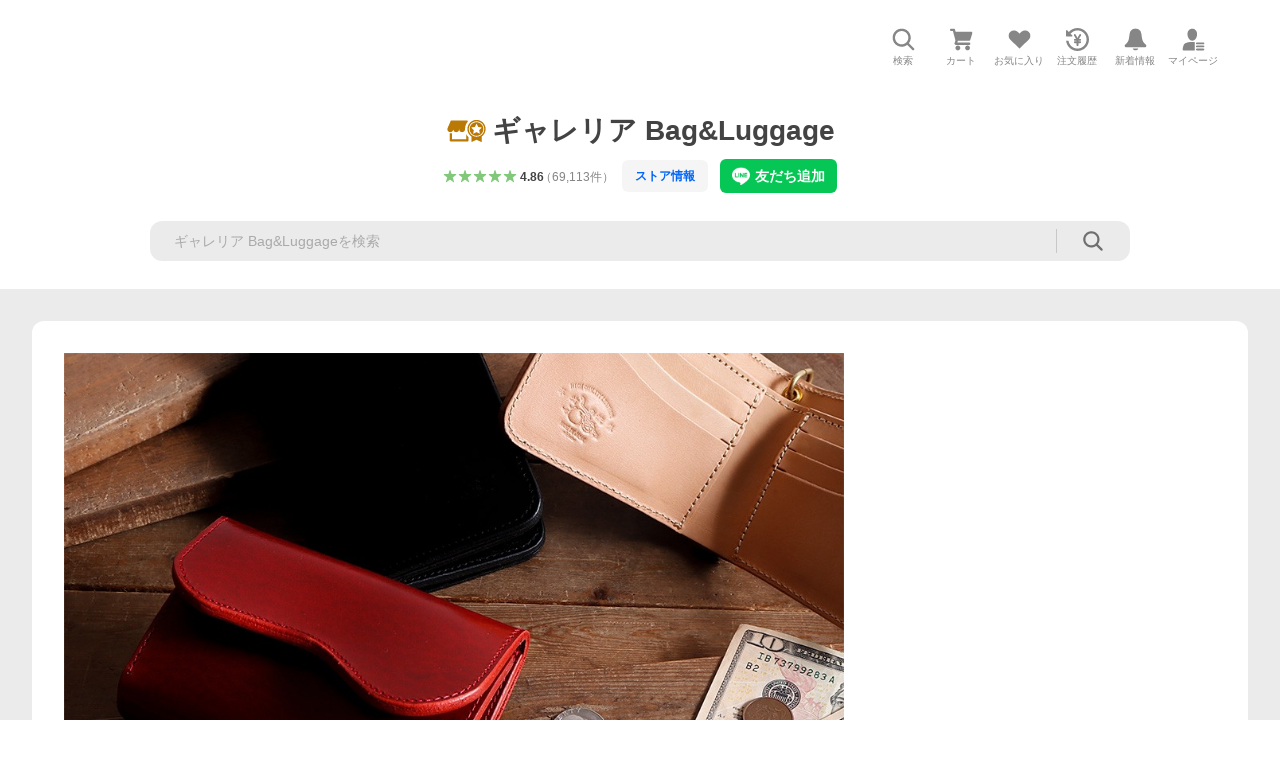

--- FILE ---
content_type: text/html; charset=utf-8
request_url: https://store.shopping.yahoo.co.jp/galleria-onlineshop/b3d7c2fda5.html
body_size: 51538
content:
<!DOCTYPE html><html lang="ja"><head><meta charSet="utf-8"/><link rel="stylesheet" href="https://s.yimg.jp/images/shp_shared_parts/v2/2.0.220/css/pc/style.css"/><meta name="viewport" content="width=1054"/><meta http-equiv="X-UA-Compatible" content="IE=edge"/><meta name="format-detection" content="telephone=no"/><link rel="stylesheet" href="https://s.yimg.jp/images/shp_shared_parts/v2/2.0.220/css/pc/style.css"/><title>ギャレリア Bag&amp;Luggage - 革蛸オリジネーター｜Yahoo!ショッピング</title><meta name="description" lang="ja" content="ギャレリア Bag&amp;Luggageの革蛸オリジネーターを取り扱い中。Yahoo!ショッピングならお買得な人気商品をランキングやクチコミからも探せます。LINEアカウント連携でPayPayポイント毎日5%（上限あり）"/><meta name="keywords" lang="ja" content="通販,通信販売,オンラインショッピング"/><meta name="robots" content="index,follow"/><link href="https://store.shopping.yahoo.co.jp/galleria-onlineshop/b3d7c2fda5.html" rel="canonical"/><link href="https://store.shopping.yahoo.co.jp/galleria-onlineshop/b3d7c2fda5.html?page=1" rel="next"/><script>
                (function(g,d,o){
                  g._ltq=g._ltq||[];g._lt=g._lt||function(){g._ltq.push(arguments)};
                  var h=location.protocol==='https:'?'https://d.line-scdn.net':'http://d.line-cdn.net';
                  var s=d.createElement('script');s.async=1;
                  s.src=o||h+'/n/line_tag/public/release/v1/lt.js';
                  var t=d.getElementsByTagName('script')[0];t.parentNode.insertBefore(s,t);
                })(window, document);
                _lt('init', {
                  customerType: 'lap',
                  tagId: '9656521e-1b67-4bb4-8293-ccea7547df0d'
                });
                _lt('send', 'pv', ['9656521e-1b67-4bb4-8293-ccea7547df0d']);
              </script><noscript><img height="1" width="1" style="display:none" src="https://tr.line.me/tag.gif?c_t=lap&amp;t_id=9656521e-1b67-4bb4-8293-ccea7547df0d&amp;e=pv&amp;noscript=1"/></noscript><link rel="preload" href="https://item-shopping.c.yimg.jp/i/j/galleria-onlineshop_ktk0007?resolution=2x" as="image" fetchpriority="high"/><meta name="next-head-count" content="15"/><script src="https://s.yimg.jp/images/ds/cl/ds-custom-logger-3.0.0.min.js"></script><script async="" src="https://yads.c.yimg.jp/js/yads-async.js"></script><script defer="" src="https://s.yimg.jp/images/shp-delivery/utils/1.1/ptahGlobalCommon.js"></script><script defer="" src="https://s.yimg.jp/images/shp-delivery/utils/1.0/ptahLinkParamsUpdater.js"></script><link rel="preload" href="https://shp-search-fe.west.edge.storage-yahoo.jp/shp-search-fe-dist/v0.0.0_819823ef72fa1a8014dc0c2dbc84c28a6116df2f/_next/static/css/pages/_app.css" as="style" crossorigin="anonymous"/><link rel="stylesheet" href="https://shp-search-fe.west.edge.storage-yahoo.jp/shp-search-fe-dist/v0.0.0_819823ef72fa1a8014dc0c2dbc84c28a6116df2f/_next/static/css/pages/_app.css" crossorigin="anonymous" data-n-g=""/><link rel="preload" href="https://shp-search-fe.west.edge.storage-yahoo.jp/shp-search-fe-dist/v0.0.0_819823ef72fa1a8014dc0c2dbc84c28a6116df2f/_next/static/css/597.css" as="style" crossorigin="anonymous"/><link rel="stylesheet" href="https://shp-search-fe.west.edge.storage-yahoo.jp/shp-search-fe-dist/v0.0.0_819823ef72fa1a8014dc0c2dbc84c28a6116df2f/_next/static/css/597.css" crossorigin="anonymous" data-n-p=""/><link rel="preload" href="https://shp-search-fe.west.edge.storage-yahoo.jp/shp-search-fe-dist/v0.0.0_819823ef72fa1a8014dc0c2dbc84c28a6116df2f/_next/static/css/pages/searchfront/store/%5Bstoreid%5D/listPc.css" as="style" crossorigin="anonymous"/><link rel="stylesheet" href="https://shp-search-fe.west.edge.storage-yahoo.jp/shp-search-fe-dist/v0.0.0_819823ef72fa1a8014dc0c2dbc84c28a6116df2f/_next/static/css/pages/searchfront/store/%5Bstoreid%5D/listPc.css" crossorigin="anonymous" data-n-p=""/><noscript data-n-css=""></noscript><script defer="" crossorigin="anonymous" nomodule="" src="https://shp-search-fe.west.edge.storage-yahoo.jp/shp-search-fe-dist/v0.0.0_819823ef72fa1a8014dc0c2dbc84c28a6116df2f/_next/static/chunks/polyfills-42372ed130431b0a.js"></script><script src="https://shp-search-fe.west.edge.storage-yahoo.jp/shp-search-fe-dist/v0.0.0_819823ef72fa1a8014dc0c2dbc84c28a6116df2f/_next/static/chunks/webpack.js" defer="" crossorigin="anonymous"></script><script src="https://shp-search-fe.west.edge.storage-yahoo.jp/shp-search-fe-dist/v0.0.0_819823ef72fa1a8014dc0c2dbc84c28a6116df2f/_next/static/chunks/framework.js" defer="" crossorigin="anonymous"></script><script src="https://shp-search-fe.west.edge.storage-yahoo.jp/shp-search-fe-dist/v0.0.0_819823ef72fa1a8014dc0c2dbc84c28a6116df2f/_next/static/chunks/main.js" defer="" crossorigin="anonymous"></script><script src="https://shp-search-fe.west.edge.storage-yahoo.jp/shp-search-fe-dist/v0.0.0_819823ef72fa1a8014dc0c2dbc84c28a6116df2f/_next/static/chunks/pages/_app.js" defer="" crossorigin="anonymous"></script><script src="https://shp-search-fe.west.edge.storage-yahoo.jp/shp-search-fe-dist/v0.0.0_819823ef72fa1a8014dc0c2dbc84c28a6116df2f/_next/static/chunks/26770aaf.js" defer="" crossorigin="anonymous"></script><script src="https://shp-search-fe.west.edge.storage-yahoo.jp/shp-search-fe-dist/v0.0.0_819823ef72fa1a8014dc0c2dbc84c28a6116df2f/_next/static/chunks/186.js" defer="" crossorigin="anonymous"></script><script src="https://shp-search-fe.west.edge.storage-yahoo.jp/shp-search-fe-dist/v0.0.0_819823ef72fa1a8014dc0c2dbc84c28a6116df2f/_next/static/chunks/957.js" defer="" crossorigin="anonymous"></script><script src="https://shp-search-fe.west.edge.storage-yahoo.jp/shp-search-fe-dist/v0.0.0_819823ef72fa1a8014dc0c2dbc84c28a6116df2f/_next/static/chunks/760.js" defer="" crossorigin="anonymous"></script><script src="https://shp-search-fe.west.edge.storage-yahoo.jp/shp-search-fe-dist/v0.0.0_819823ef72fa1a8014dc0c2dbc84c28a6116df2f/_next/static/chunks/689.js" defer="" crossorigin="anonymous"></script><script src="https://shp-search-fe.west.edge.storage-yahoo.jp/shp-search-fe-dist/v0.0.0_819823ef72fa1a8014dc0c2dbc84c28a6116df2f/_next/static/chunks/522.js" defer="" crossorigin="anonymous"></script><script src="https://shp-search-fe.west.edge.storage-yahoo.jp/shp-search-fe-dist/v0.0.0_819823ef72fa1a8014dc0c2dbc84c28a6116df2f/_next/static/chunks/597.js" defer="" crossorigin="anonymous"></script><script src="https://shp-search-fe.west.edge.storage-yahoo.jp/shp-search-fe-dist/v0.0.0_819823ef72fa1a8014dc0c2dbc84c28a6116df2f/_next/static/chunks/924.js" defer="" crossorigin="anonymous"></script><script src="https://shp-search-fe.west.edge.storage-yahoo.jp/shp-search-fe-dist/v0.0.0_819823ef72fa1a8014dc0c2dbc84c28a6116df2f/_next/static/chunks/pages/searchfront/store/%5Bstoreid%5D/listPc.js" defer="" crossorigin="anonymous"></script><script src="https://shp-search-fe.west.edge.storage-yahoo.jp/shp-search-fe-dist/v0.0.0_819823ef72fa1a8014dc0c2dbc84c28a6116df2f/_next/static/v0.0.0_819823ef72fa1a8014dc0c2dbc84c28a6116df2f/_buildManifest.js" defer="" crossorigin="anonymous"></script><script src="https://shp-search-fe.west.edge.storage-yahoo.jp/shp-search-fe-dist/v0.0.0_819823ef72fa1a8014dc0c2dbc84c28a6116df2f/_next/static/v0.0.0_819823ef72fa1a8014dc0c2dbc84c28a6116df2f/_ssgManifest.js" defer="" crossorigin="anonymous"></script></head><body><noscript><iframe src="https://www.googletagmanager.com/ns.html?id=GTM-PWD7BRB8" height="0" width="0" style="display:none;visibility:hidden"></iframe></noscript><div id="wrapper"><div id="__next"><div class="PageFrame search_SearchTemplate__knNni"><header class="PageFrame__header search_SearchTemplate__header__j1_V6"><div class="CenteredContainer"><div><shp-masthead ssr="true"><div><div class="front-delivery-display" data-ui-library-version="2.0.225" style="display:none"><link rel="stylesheet" href="https://s.yimg.jp/images/shp_shared_parts/v2/2.0.225/css/__scoped__/_frontDelivery/pc/style.css"/><div class="Masthead____20225 front-delivery-reset____20225 ptahV2Masthead"><div class="Masthead__banner____20225" id="shp_prmb" data-prmb-root="true"><div id="PRMB"></div></div><div class="Masthead__body____20225" id="msthd"><div class="Masthead__logo____20225"><a href="https://shopping.yahoo.co.jp/" class="Masthead__logoLink____20225" data-cl-params="_cl_link:logo;_cl_position:0"><img src="https://s.yimg.jp/c/logo/f/2.0/shopping_r_34_2x.png" alt="Yahoo!ショッピング" width="238" height="34" class="ServiceLogo____20225 ServiceLogo--shopping____20225"/></a></div><div class="Masthead__mainBox____20225"><p>IDでもっと便利に<a href="https://account.edit.yahoo.co.jp/registration?.src=shp&amp;.done=https%3A%2F%2Fstore.shopping.yahoo.co.jp%2Fgalleria-onlineshop%2Fb3d7c2fda5.html" rel="nofollow" data-cl-params="_cl_link:account;_cl_position:1"><em>新規取得</em></a></p><p><a href="https://login.yahoo.co.jp/config/login?.src=shp&amp;.intl=jp&amp;.done=https%3A%2F%2Fstore.shopping.yahoo.co.jp%2Fgalleria-onlineshop%2Fb3d7c2fda5.html" rel="nofollow" data-cl-params="_cl_link:account;_cl_position:2"><em>ログイン</em></a></p></div><div class="Masthead__linkBox____20225"><ul class="Masthead__links____20225"><li class="Masthead__link____20225 Masthead__link--emphasis____20225"><a href="https://www.yahoo.co.jp/" data-cl-params="_cl_link:common;_cl_position:0">Yahoo! JAPAN</a></li><li class="Masthead__link____20225"><a href="https://business-ec.yahoo.co.jp/shopping/" data-cl-params="_cl_link:common;_cl_position:1">無料でお店を開こう！</a></li><li class="Masthead__link____20225"><a href="https://support.yahoo-net.jp/PccShopping/s/" data-cl-params="_cl_link:common;_cl_position:2">ヘルプ</a></li></ul></div></div></div></div><div><div class="emg" data-emg="emg"><div class="emg3" data-emg="emg3"></div><div class="emg2" data-emg="emg2"></div><div class="emg1" data-emg="emg1"></div></div></div></div></shp-masthead></div><shp-emg></shp-emg><noscript class="JsOffAlert search_SearchTemplate__jsOffAlert__XrCtw"><div class="JsOffAlert__body"><p class="JsOffAlert__title"><span class="JsOffAlert__titleIcon"><svg width="48" height="48" viewBox="0 0 48 48" aria-hidden="true" class="Symbol"><path fill-rule="evenodd" clip-rule="evenodd" d="M20.4818 42.2428a2.0002 2.0002 0 0 0 1.857 1.2572h2.9844a2.4999 2.4999 0 0 0 2.3212-1.5716l1.2924-3.2312a15.3906 15.3906 0 0 0 1.9641-.8144l3.5111 1.5047a2 2 0 0 0 2.202-.4241l2.3497-2.3497a2 2 0 0 0 .424-2.2021l-1.5047-3.5109c.3144-.6314.587-1.2872.8142-1.9639l3.5455-1.4181a2 2 0 0 0 1.2573-1.857v-3.3229a2.0002 2.0002 0 0 0-1.2572-1.857l-3.5455-1.4183a15.3993 15.3993 0 0 0-.8144-1.9643l1.5046-3.5106a2.0001 2.0001 0 0 0-.424-2.2021l-2.3497-2.3497a2.0001 2.0001 0 0 0-2.2021-.424l-3.5107 1.5044a15.4008 15.4008 0 0 0-1.9642-.8144l-1.4181-3.5455A2 2 0 0 0 25.6617 4.5h-3.3229a2.0001 2.0001 0 0 0-1.857 1.2572l-1.4183 3.5455c-.6768.2272-1.3328.4999-1.9643.8144l-3.5106-1.5046a2 2 0 0 0-2.2021.424l-2.3497 2.3497a2.0001 2.0001 0 0 0-.424 2.2021l1.5044 3.5107a15.401 15.401 0 0 0-.8145 1.9645l-3.5455 1.4183A2.0001 2.0001 0 0 0 4.5 22.3388v3.3229a2 2 0 0 0 1.2573 1.857l3.5455 1.4181c.2272.6768.4999 1.3327.8144 1.9641L8.6125 34.412a2 2 0 0 0 .4241 2.202l2.3497 2.3497a2 2 0 0 0 2.2021.424l3.5109-1.5047a15.412 15.412 0 0 0 1.9642.8143l1.4183 3.5455ZM16.5 24c0-4.1421 3.3579-7.5 7.5-7.5s7.5 3.3579 7.5 7.5-3.3579 7.5-7.5 7.5-7.5-3.3579-7.5-7.5Z"></path></svg></span><span class="JsOffAlert__titleText">JavaScriptが無効です</span></p><p class="JsOffAlert__help">ブラウザの設定で有効にしてください（<a href="https://support.yahoo-net.jp/noscript">設定方法</a>）</p></div></noscript><div class="search_SearchTemplate__crmRibbon__y46Sz"><shp-crm-coupon ssr="true"><div><div class="front-delivery-display" data-ui-library-version="2.0.225" style="display:none"><link rel="stylesheet" href="https://s.yimg.jp/images/shp_shared_parts/v2/2.0.225/css/__scoped__/_frontDelivery/pc/style.css"/><div id="crmcp" class="CrmRibbon____20225 front-delivery-reset____20225 ptahV2CrmCoupon"><div class="CrmRibbon__inner____20225"><p class="CrmRibbon__text____20225"><span class="LineClamp____20225" style="-webkit-line-clamp:1">アプリで使える最大半額クーポン配布中！　アプリ初回限定　ログインして確認</span></p><p class="CrmRibbon__note____20225">※利用条件あり</p><p class="CrmRibbon__button____20225"><a href="https://shopping.yahoo.co.jp/promotion/coupon/limited/debut_app/?sc_i=shp_crm_notice_CRMPLUS-E-2025-043819" class="CrmRibbon__buttonLink____20225" rel="nofollow" data-cl-params="_cl_link:cpdetail;_cl_position:0;crmpid:174839;crmppid:174839|WEB_SHP_SEARCH_PC_1;crmpbid:174839|174839_CTRL;crmpsid:174839|JSON_PC_OBTAINEDHEADER_1;crmlgcid:0"><span class="CrmRibbon__buttonInner____20225"><span class="CrmRibbon__buttonText____20225">詳細はこちら</span><svg width="20" height="48" viewBox="0 0 20 48" aria-hidden="true" class="Symbol____20225 CrmRibbon__buttonIcon____20225"><path fill-rule="evenodd" clip-rule="evenodd" d="M19.417 22.5815 3.4136 6.5836c-.778-.7781-2.052-.7781-2.83 0-.7781.7782-.7781 2.0515 0 2.8287L15.1758 24 .5835 38.5874c-.778.7782-.778 2.0515 0 2.8297.778.7772 2.052.7772 2.83 0L19.417 25.4192c.39-.3901.584-.9052.583-1.4193.001-.5142-.193-1.0283-.583-1.4184Z"></path></svg></span></a></p></div></div></div></div></shp-crm-coupon></div><div class="SearchHeader search_SearchTemplate__searchHeader__va2Ou"><div class="SearchHeader__main SearchHeader__main--defaultSearchBoxHidden"><div class="SearchHeader__item"><div class="SearchHeader__searchBoxWrapper SearchHeader__searchBoxWrapper--hidden"><div class="SearchBox suggest_target_modules"><form id="h_srch" class="SearchBox__form" role="search" action="https://shopping.yahoo.co.jp/search"><div class="SearchBox__main SearchBox__main--gray"><input type="search" placeholder="何をお探しですか？" name="p" autoComplete="off" aria-label="検索キーワード" class="SearchBox__inputField" value=""/><div class="SearchBox__optionTriggerWrapper"><button type="button" class="Button Button--blackTransparent SearchBox__optionTrigger" data-cl-params="_cl_link:srchcond;_cl_position:0"><span><span class="SearchBox__optionButton"><svg width="48" height="48" viewBox="0 0 48 48" aria-hidden="true" class="Symbol SearchBox__optionIcon"><path fill-rule="evenodd" clip-rule="evenodd" d="M36 22H26V12c0-1.104-.896-2-2-2s-2 .896-2 2v10H12c-1.104 0-2 .896-2 2s.896 2 2 2h10v10c0 1.104.896 2 2 2s2-.896 2-2V26h10c1.104 0 2-.896 2-2s-.896-2-2-2Z"></path></svg><span class="SearchBox__optionText">こだわり条件</span></span></span></button></div><div class="SearchBox__submitButtonWrapper"><button type="submit" class="Button Button--blackTransparent SearchBox__submitButton" data-cl-params="_cl_link:srchbtn;_cl_position:0;_cl_index:1"><span><svg width="48" height="48" viewBox="0 0 48 48" role="img" aria-label="検索する" class="Symbol SearchBox__searchIcon"><path fill-rule="evenodd" clip-rule="evenodd" d="M21 32c-6.075 0-11-4.925-11-11s4.925-11 11-11 11 4.925 11 11-4.925 11-11 11Zm20.414 6.586-8.499-8.499C34.842 27.563 36 24.421 36 21c0-8.284-6.716-15-15-15-8.284 0-15 6.716-15 15 0 8.284 6.716 15 15 15 3.42 0 6.563-1.157 9.086-3.085l8.5 8.499c.781.781 2.047.781 2.828 0 .781-.781.781-2.047 0-2.828Z"></path></svg></span></button></div></div><input type="hidden" name="first" value="1"/><input type="hidden" name="ss_first" value="1"/><input type="hidden" name="ts" value="1768757574"/><input type="hidden" name="mcr" value="7dccee3e25af1863e5ba836ac04456a9"/><input type="hidden" name="sc_i" value="shopping-pc-web-category-storeitm-h_srch-srchbtn-sgstfrom-category-storeitm-h_srch-srchbox"/><input type="hidden" name="sretry" value="1"/></form></div></div><ul id="h_nav" class="SearchHeader__nav target_modules"><li class="SearchHeader__navItem"><button type="button" class="SearchHeader__navItemInner"><svg width="48" height="48" viewBox="0 0 48 48" aria-hidden="true" class="Symbol SearchHeader__navItemIcon"><path fill-rule="evenodd" clip-rule="evenodd" d="M21 32c-6.075 0-11-4.925-11-11s4.925-11 11-11 11 4.925 11 11-4.925 11-11 11Zm20.414 6.586-8.499-8.499C34.842 27.563 36 24.421 36 21c0-8.284-6.716-15-15-15-8.284 0-15 6.716-15 15 0 8.284 6.716 15 15 15 3.42 0 6.563-1.157 9.086-3.085l8.5 8.499c.781.781 2.047.781 2.828 0 .781-.781.781-2.047 0-2.828Z"></path></svg><span class="SearchHeader__navItemText">検索</span></button></li><li class="SearchHeader__navItem"><a href="https://order.shopping.yahoo.co.jp/cgi-bin/cart-form?sc_i=shopping-pc-web-category-storeitm-h_nav-cart" class="SearchHeader__navItemInner" rel="nofollow" aria-label="カート" data-cl-params="_cl_link:cart;_cl_position:0"><svg width="48" height="48" viewBox="0 0 48 48" aria-hidden="true" class="Symbol SearchHeader__navItemIcon"><path d="M7 6c-1.1046 0-2 .8954-2 2s.8954 2 2 2h2.7944l4.1232 15.3879c.0161.0602.0348.119.0559.1763l-1.3888 4.5425c-.2002.6549-.0478 1.3334.3486 1.8316C13.2695 32.57 13.9345 33 14.7 33h22c1.1046 0 2-.8954 2-2s-.8954-2-2-2H17.1059l.9172-3H36.7c1.0541 0 1.9178-.8155 1.9945-1.85a2.5028 2.5028 0 0 0 .0155-.0486l3.216-10.5193c.323-1.0563-.2715-2.1744-1.3278-2.4974A1.9963 1.9963 0 0 0 39.9005 11H14.2034l-.8221-3.0682a2.01 2.01 0 0 0-.1217-.3337C13.0736 6.6861 12.2669 6 11.3 6H7ZM18 42c2.2091 0 4-1.7909 4-4 0-2.2091-1.7909-4-4-4-2.2091 0-4 1.7909-4 4 0 2.2091 1.7909 4 4 4ZM38 38c0 2.2091-1.7909 4-4 4-2.2091 0-4-1.7909-4-4 0-2.2091 1.7909-4 4-4 2.2091 0 4 1.7909 4 4Z"></path></svg><span aria-hidden="true" class="SearchHeader__navItemText">カート</span></a></li><li class="SearchHeader__navItem"><a href="https://shopping.yahoo.co.jp/my/wishlist/item?sc_i=shopping-pc-web-category-storeitm-h_nav-fav" class="SearchHeader__navItemInner" rel="nofollow" data-cl-params="_cl_link:fav;_cl_position:0"><svg width="48" height="48" viewBox="0 0 48 48" aria-hidden="true" class="Symbol SearchHeader__navItemIcon"><path fill-rule="evenodd" clip-rule="evenodd" d="M39.4013 11.5708c-3.465-3.428-9.084-3.428-12.55 0l-2.851 2.82-2.852-2.82c-3.465-3.428-9.084-3.428-12.55 0-3.465 3.425-3.465 8.981 0 12.407l2.853 2.821-.001.001 12.195 12.055c.195.194.514.194.71 0l1.04-1.029c.001 0 .001 0 .001-.001l11.153-11.025-.001-.001 2.853-2.821c3.465-3.426 3.465-8.982 0-12.407Z"></path></svg><span class="SearchHeader__navItemText">お気に入り</span></a></li><li class="SearchHeader__navItem"><a href="https://odhistory.shopping.yahoo.co.jp/cgi-bin/history-list?sc_i=shopping-pc-web-category-storeitm-h_nav-ordhist" class="SearchHeader__navItemInner" rel="nofollow" data-cl-params="_cl_link:ordhist;_cl_position:0"><svg width="48" height="48" viewBox="0 0 48 48" aria-hidden="true" class="Symbol SearchHeader__navItemIcon"><path d="M9.1322 26C10.11 33.3387 16.3938 39 24 39c8.2843 0 15-6.7157 15-15S32.2843 9 24 9c-4.6514 0-8.8083 2.1171-11.5596 5.4404l2.8525 2.8525c.63.63.1838 1.7071-.7071 1.7071H6c-.5523 0-1-.4477-1-1V9.4142c0-.8909 1.0771-1.337 1.7071-.707l2.895 2.8948C13.0862 7.5593 18.2442 5 24 5c10.4934 0 19 8.5066 19 19s-8.5066 19-19 19c-9.8179 0-17.8966-7.4467-18.896-17h4.0282Z"></path><path d="M29.8653 17.1217c.3174-.6951.0599-1.5306-.6153-1.9205-.7174-.4142-1.6348-.1684-2.049.5491l-3.2012 5.5437-3.2008-5.5437-.0781-.1217c-.4433-.6224-1.2957-.8172-1.9709-.4274-.7174.4142-.9632 1.3316-.549 2.0491L21.5208 23h-1.9537C18.7015 23 18 23.6715 18 24.5s.7015 1.5 1.5671 1.5h2.9327v1h-2.9327C18.7015 27 18 27.6715 18 28.5s.7015 1.5 1.5671 1.5h2.9327l.0002 3.5c0 .829.671 1.5 1.5 1.5s1.5-.671 1.5-1.5l-.0002-3.5h2.9333c.8655 0 1.567-.6715 1.567-1.5s-.7015-1.5-1.567-1.5h-2.9333v-1h2.9333c.8655 0 1.567-.6715 1.567-1.5s-.7015-1.5-1.567-1.5h-1.9543l3.3202-5.7497.0663-.1286Z"></path></svg><span class="SearchHeader__navItemText">注文履歴</span></a></li><li class="SearchHeader__navItem"><a href="https://shopping.yahoo.co.jp/my/new" class="SearchHeader__navItemInner" rel="nofollow" aria-label="新着情報"><svg width="48" height="48" viewBox="0 0 48 48" aria-hidden="true" class="Symbol SearchHeader__navItemIcon"><path d="m40.7925 32.314.1401.1172c1.453 1.218 1.25 2.751.413 3.745-.838.993-2.35.824-2.35.824H9.0046s-1.512.169-2.35-.824c-.837-.994-1.04-2.527.413-3.745l.14-.1172c1.45-1.2123 3.5398-2.9597 5.219-7.2088.691-1.7477.9939-4.1123 1.3039-6.5333.4685-3.6573.9534-7.4435 2.8181-9.4267 3.217-3.42 7.451-3.14 7.451-3.14s4.235-.28 7.452 3.14c1.8646 1.9832 2.3495 5.7694 2.818 9.4267.3101 2.421.6129 4.7856 1.304 6.5333 1.6791 4.2491 3.7689 5.9965 5.2189 7.2088ZM23.9999 42.005c-2.052 0-3.81-1.237-4.581-3.005h9.162c-.77 1.768-2.529 3.005-4.581 3.005Z"></path></svg><span aria-hidden="true" class="SearchHeader__navItemText">新着情報</span></a></li><li class="SearchHeader__navItem"><a href="https://shopping.yahoo.co.jp/my?sc_i=shopping-pc-web-category-storeitm-h_nav-myshp" class="SearchHeader__navItemInner" rel="nofollow" data-cl-params="_cl_link:myshp;_cl_position:0"><svg width="48" height="48" viewBox="0 0 48 48" aria-hidden="true" class="Symbol SearchHeader__navItemIcon"><path fill-rule="evenodd" clip-rule="evenodd" d="M21.9997 28.0001a39.938 39.938 0 0 1 4.001.2042L26.0001 42l-18.9944.0001c-.593 0-1.058-.527-1.001-1.144l.0516-.5166c.0098-.0923.0203-.1875.0314-.2853l.075-.6171c.014-.1075.0286-.2172.044-.3289l.1021-.691c.3915-2.486 1.1519-5.6067 2.593-7.0861 2.186-2.2467 7.135-3.0716 11.0379-3.2761l.7187-.0313.6885-.0179c.2239-.0039.4418-.0057.6528-.0057ZM40.5001 39c.8285 0 1.5.6716 1.5 1.5s-.6715 1.5-1.5 1.5h-11c-.8284 0-1.5-.6716-1.5-1.5s.6716-1.5 1.5-1.5h11Zm0-5c.8285 0 1.5.6716 1.5 1.5s-.6715 1.5-1.5 1.5h-11c-.8284 0-1.5-.6716-1.5-1.5s.6716-1.5 1.5-1.5h11Zm0-5c.8285 0 1.5.6716 1.5 1.5s-.6715 1.5-1.5 1.5h-11c-.8284 0-1.5-.6716-1.5-1.5s.6716-1.5 1.5-1.5h11Zm-18.5-23c4.418 0 8 3.996 8 8.918 0 4.922-2.864 11.082-8 11.082-5.226 0-8-6.16-8-11.082 0-4.922 3.581-8.918 8-8.918Z"></path></svg><span class="SearchHeader__navItemText">マイページ</span></a></li></ul></div></div></div><div id="strh" class="target_modules search_SearchTemplate__storeGlobalNavigation__M2sCy"><a href="https://store.shopping.yahoo.co.jp/galleria-onlineshop/" class="StoreGlobalNavigation_StoreGlobalNavigation__title___Z5nK" data-cl-params="_cl_link:strlg;_cl_position:0"><svg width="73" height="48" viewBox="0 0 73 48" role="img" aria-label="優良ストア（ゴールド）：" class="Symbol StoreIcon_StoreIcon--gold__eGPlZ StoreGlobalNavigation_StoreGlobalNavigation__storeIcon__Io6hC"><path d="M53.5 5C62.0604 5 69 11.9799 69 20.5898c0 5.3583-2.6878 10.0856-6.7812 12.8916V43L53.5 39.1025 44.7812 43v-9.5186C40.6878 30.6754 38 25.9481 38 20.5898 38 11.9799 44.9396 5 53.5 5ZM12 38h24v-8.7627a19.6462 19.6462 0 0 0 4 5.4873V40c0 1.0543-.8158 1.9177-1.8506 1.9941L38 42H10c-1.1046 0-2-.8954-2-2V28h4v10ZM53.5 7.4355c-7.2228 0-13.0781 5.8897-13.0781 13.1543 0 7.2647 5.8553 13.1534 13.0781 13.1534 7.2228 0 13.0781-5.8887 13.0781-13.1534 0-7.2646-5.8553-13.1543-13.0781-13.1543Zm0 1.462c6.4203 0 11.625 5.2349 11.625 11.6923-.0001 6.4575-5.2047 11.6924-11.625 11.6924s-11.6249-5.2349-11.625-11.6924c0-6.4574 5.2047-11.6923 11.625-11.6923Zm-2.8428 8.2099-6.3603.9238 4.6025 4.4952-1.0869 6.3457 5.6855-2.9991 5.6895 2.9991-1.0869-6.3457 4.6025-4.4952-6.3603-.9238-2.8448-5.7744-2.8408 5.7744ZM38.7578 7.7656C35.7917 11.205 34 15.6914 34 20.5898c0 .2811.0069.5607.0186.8389A5.065 5.065 0 0 1 34 21c0 2.7614-2.2386 5-5 5s-5-2.2386-5-5c0 2.7614-2.2386 5-5 5s-5-2.2386-5-5c0 2.7614-2.2386 5-5 5s-5-2.2386-5-5a4.982 4.982 0 0 1 .419-2.0029L10 6h28l.7578 1.7656Z"></path></svg><h1 class="StoreGlobalNavigation_StoreGlobalNavigation__storeName__SDZ1O">ギャレリア Bag&amp;Luggage</h1></a><div class="StoreGlobalNavigation_StoreGlobalNavigation__description__tD0Ft"><a href="https://shopping.yahoo.co.jp/store_rating/galleria-onlineshop/store/review/" data-cl-params="_cl_link:storerat;_cl_position:0"><span class="Review Review--store"><span class="Review__stars" role="img" aria-label="5点中4.86点の評価"><span class="Review__starWrapper"><span class="Review__star Review__star--colored"><svg width="48" height="48" viewBox="0 0 48 48" aria-hidden="true" class="Symbol"><path fill-rule="evenodd" clip-rule="evenodd" d="M34.655 42.5567 24 34.8537l-10.655 7.703c-.183.133-.398.199-.613.199-.217 0-.436-.068-.62-.205a1.0627 1.0627 0 0 1-.377-1.183l4.087-12.582-10.432-8.49c-.346-.283-.478-.794-.33-1.217.148-.422.545-.745.99-.745h12.856l4.103-11.649c.149-.423.546-.685.99-.685.445 0 .842.253.991.675l4.104 11.659H41.95c.445 0 .842.323.9899.745.148.423.0161.914-.3299 1.197l-10.4321 8.501 4.087 12.586c.1411.435-.0109.915-.3769 1.185-.185.137-.403.208-.621.208-.2141 0-.429-.066-.612-.199Z"></path></svg></span></span><span class="Review__starWrapper"><span class="Review__star Review__star--colored"><svg width="48" height="48" viewBox="0 0 48 48" aria-hidden="true" class="Symbol"><path fill-rule="evenodd" clip-rule="evenodd" d="M34.655 42.5567 24 34.8537l-10.655 7.703c-.183.133-.398.199-.613.199-.217 0-.436-.068-.62-.205a1.0627 1.0627 0 0 1-.377-1.183l4.087-12.582-10.432-8.49c-.346-.283-.478-.794-.33-1.217.148-.422.545-.745.99-.745h12.856l4.103-11.649c.149-.423.546-.685.99-.685.445 0 .842.253.991.675l4.104 11.659H41.95c.445 0 .842.323.9899.745.148.423.0161.914-.3299 1.197l-10.4321 8.501 4.087 12.586c.1411.435-.0109.915-.3769 1.185-.185.137-.403.208-.621.208-.2141 0-.429-.066-.612-.199Z"></path></svg></span></span><span class="Review__starWrapper"><span class="Review__star Review__star--colored"><svg width="48" height="48" viewBox="0 0 48 48" aria-hidden="true" class="Symbol"><path fill-rule="evenodd" clip-rule="evenodd" d="M34.655 42.5567 24 34.8537l-10.655 7.703c-.183.133-.398.199-.613.199-.217 0-.436-.068-.62-.205a1.0627 1.0627 0 0 1-.377-1.183l4.087-12.582-10.432-8.49c-.346-.283-.478-.794-.33-1.217.148-.422.545-.745.99-.745h12.856l4.103-11.649c.149-.423.546-.685.99-.685.445 0 .842.253.991.675l4.104 11.659H41.95c.445 0 .842.323.9899.745.148.423.0161.914-.3299 1.197l-10.4321 8.501 4.087 12.586c.1411.435-.0109.915-.3769 1.185-.185.137-.403.208-.621.208-.2141 0-.429-.066-.612-.199Z"></path></svg></span></span><span class="Review__starWrapper"><span class="Review__star Review__star--colored"><svg width="48" height="48" viewBox="0 0 48 48" aria-hidden="true" class="Symbol"><path fill-rule="evenodd" clip-rule="evenodd" d="M34.655 42.5567 24 34.8537l-10.655 7.703c-.183.133-.398.199-.613.199-.217 0-.436-.068-.62-.205a1.0627 1.0627 0 0 1-.377-1.183l4.087-12.582-10.432-8.49c-.346-.283-.478-.794-.33-1.217.148-.422.545-.745.99-.745h12.856l4.103-11.649c.149-.423.546-.685.99-.685.445 0 .842.253.991.675l4.104 11.659H41.95c.445 0 .842.323.9899.745.148.423.0161.914-.3299 1.197l-10.4321 8.501 4.087 12.586c.1411.435-.0109.915-.3769 1.185-.185.137-.403.208-.621.208-.2141 0-.429-.066-.612-.199Z"></path></svg></span></span><span class="Review__starWrapper"><span class="Review__star Review__star--colored"><svg width="48" height="48" viewBox="0 0 48 48" aria-hidden="true" class="Symbol"><path fill-rule="evenodd" clip-rule="evenodd" d="M34.655 42.5567 24 34.8537l-10.655 7.703c-.183.133-.398.199-.613.199-.217 0-.436-.068-.62-.205a1.0627 1.0627 0 0 1-.377-1.183l4.087-12.582-10.432-8.49c-.346-.283-.478-.794-.33-1.217.148-.422.545-.745.99-.745h12.856l4.103-11.649c.149-.423.546-.685.99-.685.445 0 .842.253.991.675l4.104 11.659H41.95c.445 0 .842.323.9899.745.148.423.0161.914-.3299 1.197l-10.4321 8.501 4.087 12.586c.1411.435-.0109.915-.3769 1.185-.185.137-.403.208-.621.208-.2141 0-.429-.066-.612-.199Z"></path></svg></span></span></span><span class="Review__average" aria-hidden="true">4.86</span><span class="Review__count Review__count--hasBrackets">（<!-- -->69,113<!-- -->件<!-- -->）</span></span></a><button type="button" class="Button Button--blueTinted StoreInformation_StoreInformation__entryPoint__5H2lv StoreGlobalNavigation_StoreGlobalNavigation__storeInfo__TqtBQ" data-cl-params="_cl_link:strinfo;_cl_position:0"><span>ストア情報</span></button><a href="javascript:void(0);" class="LineButton StoreGlobalNavigation_StoreGlobalNavigation__lineOa__WSfWb" data-cl-params="_cl_link:lfrdbtn;_cl_position:0"><img src="https://s.yimg.jp/images/shp_front/designAssets/relatedBrand/line/elements/symbols/lineBubble.png" alt="LINE" width="18" height="17" class="LineButton__icon"/><span class="LineButton__text">友だち追加</span></a></div></div><div class="StoreSearchBox_StoreSearchBox__TkMH8 search_SearchTemplate__storeSearchBox__iToXL"><div class="SearchBox"><form class="SearchBox__form" role="search" action="https://shopping.yahoo.co.jp/search"><div class="SearchBox__main SearchBox__main--gray"><input type="search" placeholder="ギャレリア Bag&amp;Luggageを検索" name="p" autoComplete="off" aria-label="検索キーワード" class="SearchBox__inputField" value=""/><div class="SearchBox__submitButtonWrapper"><button type="submit" class="Button Button--blackTransparent SearchBox__submitButton"><span><svg width="48" height="48" viewBox="0 0 48 48" role="img" aria-label="検索する" class="Symbol SearchBox__searchIcon"><path fill-rule="evenodd" clip-rule="evenodd" d="M21 32c-6.075 0-11-4.925-11-11s4.925-11 11-11 11 4.925 11 11-4.925 11-11 11Zm20.414 6.586-8.499-8.499C34.842 27.563 36 24.421 36 21c0-8.284-6.716-15-15-15-8.284 0-15 6.716-15 15 0 8.284 6.716 15 15 15 3.42 0 6.563-1.157 9.086-3.085l8.5 8.499c.781.781 2.047.781 2.828 0 .781-.781.781-2.047 0-2.828Z"></path></svg></span></button></div></div><input type="hidden" name="storeid" value="galleria-onlineshop"/><input type="hidden" name="strcid" value="b3d7c2fda5"/><input type="hidden" name="sc_i" value="shopping-pc-web-category-storeitm-stsch-msschbt"/></form></div><div class=""></div></div></div></header><main class="PageFrame__main search_SearchTemplate__main__pVu2r"><div class="CenteredContainer"><div class="search_SearchTemplate__storeAnchor__RX0AC"></div><div class="Column search_SearchTemplate__column__Ns411"><div class="Column__center search_SearchTemplate__columnCenter__frq6T"><div class="search_SearchTemplate__columnCenterItem__xNiUm"><div class="SearchResultsDisplayOptions_SearchResultsDisplayOptions__r4U4I SearchResultsDisplayOptions_SearchResultsDisplayOptions__store__L18w7 search_SearchTemplate__searchResultsDisplayOptions__JzOwy"><div id="strbclst" class="Breadcrumb SearchResultsDisplayOptions_SearchResultsDisplayOptions__breadcrumb__C6JUj target_modules"><ul class="Breadcrumb__list"><li class="Breadcrumb__item"><a class="Breadcrumb__link" href="https://store.shopping.yahoo.co.jp/galleria-onlineshop/" rel="" data-cl-params="_cl_link:cat;_cl_position:0">ギャレリア Bag&amp;Luggage</a></li><li class="Breadcrumb__item"><span class="Breadcrumb__arrowIconWrapper"><svg width="20" height="48" viewBox="0 0 20 48" aria-hidden="true" class="Symbol Breadcrumb__arrowIcon"><path fill-rule="evenodd" clip-rule="evenodd" d="M19.417 22.5815 3.4136 6.5836c-.778-.7781-2.052-.7781-2.83 0-.7781.7782-.7781 2.0515 0 2.8287L15.1758 24 .5835 38.5874c-.778.7782-.778 2.0515 0 2.8297.778.7772 2.052.7772 2.83 0L19.417 25.4192c.39-.3901.584-.9052.583-1.4193.001-.5142-.193-1.0283-.583-1.4184Z"></path></svg></span><a class="Breadcrumb__link" href="https://store.shopping.yahoo.co.jp/galleria-onlineshop/a5d6a5e9a5.html" rel="" data-cl-params="_cl_link:cat;_cl_position:1">ブランドリスト</a></li><li class="Breadcrumb__item"><span class="Breadcrumb__arrowIconWrapper"><svg width="20" height="48" viewBox="0 0 20 48" aria-hidden="true" class="Symbol Breadcrumb__arrowIcon"><path fill-rule="evenodd" clip-rule="evenodd" d="M19.417 22.5815 3.4136 6.5836c-.778-.7781-2.052-.7781-2.83 0-.7781.7782-.7781 2.0515 0 2.8287L15.1758 24 .5835 38.5874c-.778.7782-.778 2.0515 0 2.8297.778.7772 2.052.7772 2.83 0L19.417 25.4192c.39-.3901.584-.9052.583-1.4193.001-.5142-.193-1.0283-.583-1.4184Z"></path></svg></span><a class="Breadcrumb__link" href="https://store.shopping.yahoo.co.jp/galleria-onlineshop/k.html" rel="" data-cl-params="_cl_link:cat;_cl_position:2">K</a></li><li class="Breadcrumb__item"><span class="Breadcrumb__arrowIconWrapper"><svg width="20" height="48" viewBox="0 0 20 48" aria-hidden="true" class="Symbol Breadcrumb__arrowIcon"><path fill-rule="evenodd" clip-rule="evenodd" d="M19.417 22.5815 3.4136 6.5836c-.778-.7781-2.052-.7781-2.83 0-.7781.7782-.7781 2.0515 0 2.8287L15.1758 24 .5835 38.5874c-.778.7782-.778 2.0515 0 2.8297.778.7772 2.052.7772 2.83 0L19.417 25.4192c.39-.3901.584-.9052.583-1.4193.001-.5142-.193-1.0283-.583-1.4184Z"></path></svg></span><span aria-current="location">革蛸オリジネーター</span></li></ul><script type="application/ld+json">{"@context":"https://schema.org","@type":"BreadcrumbList","itemListElement":[{"@type":"ListItem","position":1,"item":{"@id":"https://store.shopping.yahoo.co.jp/galleria-onlineshop/","name":"ギャレリア Bag&amp;Luggage"}},{"@type":"ListItem","position":2,"item":{"@id":"https://store.shopping.yahoo.co.jp/galleria-onlineshop/a5d6a5e9a5.html","name":"ブランドリスト"}},{"@type":"ListItem","position":3,"item":{"@id":"https://store.shopping.yahoo.co.jp/galleria-onlineshop/k.html","name":"K"}},{"@type":"ListItem","position":4,"item":{"@id":"https://store.shopping.yahoo.co.jp/galleria-onlineshop/b3d7c2fda5.html","name":"革蛸オリジネーター"}}]}</script></div><div class="SearchResultsDisplayOptions_SearchResultsDisplayOptions__lower__Uks1h"><div class="SearchResultsDisplayOptions_SearchResultsDisplayOptions__columns--left__OssIN"><div class="SearchResultHeader_SearchResultHeader__tP_zh SearchResultHeader_SearchResultHeader--store__atH_O"><h1 id="h1link" class="SearchResultHeader_SearchResultHeader__container__o4cwQ target_modules"><p class="SearchResultHeader_SearchResultHeader__main__GjD3m"><span class="SearchResultHeader_SearchResultHeader__mainTitleText___EBZc LineClamp" style="-webkit-line-clamp:1"><a href="https://store.shopping.yahoo.co.jp/galleria-onlineshop/b3d7c2fda5.html" class="SearchResultHeader_SearchResultHeader__mainTitleTextItem__e87xK SearchResultHeader_SearchResultHeader__mainTitleTextItem--link__VFmqY" data-cl-params="_cl_module:h1link;_cl_link:cat;_cl_position:1;" data-cl-nofollow="on">革蛸オリジネーター</a></span><span class="SearchResultHeader_SearchResultHeader__count__Ekypg">11<!-- -->件</span></p></h1></div></div><div class="SearchResultsDisplayOptions_SearchResultsDisplayOptions__columns--right__YaHlc"><div class="SearchResultsDisplayOptions_SearchResultsDisplayOptions__sortItemWrapper__c4m8Z"><div id="sort" class="target_modules"><button data-cl-params="_cl_link:sortbtn;_cl_position:0" class="SearchResultsDisplayOptions_SearchResultsDisplayOptions__sortItemCurrentButton__FeONv"><div class="SearchResultsDisplayOptions_SearchResultsDisplayOptions__sortItemCurrentSortIcon__bUfWe"><svg width="48" height="48" viewBox="0 0 48 48" aria-hidden="true" class="Symbol"><path fill-rule="evenodd" clip-rule="evenodd" d="M16.2772 36.0183c0 1.1324-.8086 1.965-1.9307 1.965s-1.9307-.8326-1.9307-1.965V15.6356l.0991-3.3472-1.8647 2.1982-3.3829 3.547c-.363.3663-.8085.5495-1.3531.5495C4.792 18.5831 4 17.8004 4 16.6514c0-.4996.231-1.0491.594-1.4321l8.3169-8.576c.8086-.866 2.0792-.8494 2.8713 0l8.3168 8.576c.363.383.5941.9325.5941 1.4321 0 1.149-.7921 1.9317-1.9142 1.9317-.5446 0-.9901-.1832-1.3532-.5495l-3.3828-3.547-1.8647-2.1982.099 3.3472v20.3827Zm27.1287-3.2709-8.3168 8.6094c-.8086.8659-2.0792.8493-2.8713 0l-8.3168-8.6094c-.363-.3664-.5941-.9325-.5941-1.4155 0-1.149.8086-1.9483 1.9307-1.9483.5281 0 .9736.1832 1.3367.5662l3.3828 3.547 1.8812 2.1815-.1155-3.3472V11.965c0-1.1324.8086-1.965 1.9307-1.965s1.9472.8326 1.9472 1.965v20.3661l-.1156 3.3472 1.8647-2.1815 3.3829-3.547c.363-.383.8086-.5662 1.3531-.5662 1.1221 0 1.9142.7993 1.9142 1.9483 0 .483-.231 1.0491-.5941 1.4155Z"></path></svg></div><span class="SearchResultsDisplayOptions_SearchResultsDisplayOptions__sortItemCurrentText__j0bIG">おすすめ順</span><span class="SearchResultsDisplayOptions_SearchResultsDisplayOptions__currentArrowIcon__HBhp0"><svg width="48" height="48" viewBox="0 0 48 48" aria-hidden="true" class="Symbol"><path fill-rule="evenodd" clip-rule="evenodd" d="M24 29.1761 9.4123 14.5842c-.7771-.7789-2.0515-.7789-2.8287 0-.7781.778-.7781 2.051 0 2.83l15.998 16.0028c.3901.39.9043.584 1.4184.583.5141.001 1.0283-.193 1.4184-.583l15.998-16.0028c.7781-.779.7781-2.052 0-2.83-.7772-.7789-2.0516-.7789-2.8288 0L24 29.1761Z"></path></svg></span></button></div></div><div id="p_vwtype" class="SearchResultsDisplayOptions_SearchResultsDisplayOptions__priceView__66vBn target_modules"><button data-cl-params="_cl_link:mdl;_cl_position:0" class="SearchResultsDisplayOptions_SearchResultsDisplayOptions__currentButton__PunKH"><div class="SearchResultsDisplayOptions_SearchResultsDisplayOptions__currentYenIcon__UukYj"><svg width="48" height="48" viewBox="0 0 48 48" aria-hidden="true" class="Symbol"><path d="M11.1832 4.2422c.6948-.4512 1.6238-.2538 2.075.441l10.7424 16.5419L34.743 4.6833c.4512-.6948 1.3802-.8922 2.075-.441.6948.4512.8922 1.3801.4411 2.075L26.4251 23H34.5c.8284 0 1.5.6716 1.5 1.5s-.6716 1.5-1.5 1.5h-9v5h9c.8284 0 1.5.6716 1.5 1.5s-.6716 1.5-1.5 1.5h-9v8.5c0 .8284-.6716 1.5-1.5 1.5s-1.5-.6716-1.5-1.5V34h-9c-.8284 0-1.5-.6716-1.5-1.5s.6716-1.5 1.5-1.5h9v-5h-9c-.8284 0-1.5-.6716-1.5-1.5s.6716-1.5 1.5-1.5h8.0761L10.7422 6.3171c-.4512-.6947-.2538-1.6237.441-2.075Z"></path></svg></div><span class="SearchResultsDisplayOptions_SearchResultsDisplayOptions__currentText__3MHxI">商品価格</span><span class="SearchResultsDisplayOptions_SearchResultsDisplayOptions__currentArrowIcon__HBhp0"><svg width="48" height="48" viewBox="0 0 48 48" aria-hidden="true" class="Symbol"><path fill-rule="evenodd" clip-rule="evenodd" d="M24 29.1761 9.4123 14.5842c-.7771-.7789-2.0515-.7789-2.8287 0-.7781.778-.7781 2.051 0 2.83l15.998 16.0028c.3901.39.9043.584 1.4184.583.5141.001 1.0283-.193 1.4184-.583l15.998-16.0028c.7781-.779.7781-2.052 0-2.83-.7772-.7789-2.0516-.7789-2.8288 0L24 29.1761Z"></path></svg></span></button></div><ul id="vwtype" class="SearchResultsDisplayOptions_SearchResultsDisplayOptions__layoutButtons__btVhp target_modules"><li class="SearchResultsDisplayOptions_SearchResultsDisplayOptions__layoutButton__7H7ND"><div></div><a href="javascript:void(0);" data-cl-params="_cl_link:btn;_cl_position:0" data-cl-nofollow="on" rel="nofollow"><span class="SearchResultsDisplayOptions_SearchResultsDisplayOptions__LayoutButtonIconWrapper__4PyxX"><span class="SearchResultsDisplayOptions_SearchResultsDisplayOptions__LayoutButtonIcon__Jnlfy"><svg width="48" height="48" viewBox="0 0 48 48" aria-hidden="true" class="Symbol"><path fill-rule="evenodd" clip-rule="evenodd" d="M10 6h8c2.2091 0 4 1.7909 4 4v8c0 2.2091-1.7909 4-4 4h-8c-2.2091 0-4-1.7909-4-4v-8c0-2.2091 1.7909-4 4-4Zm0 20h8c2.2091 0 4 1.7909 4 4v8c0 2.2091-1.7909 4-4 4h-8c-2.2091 0-4-1.7909-4-4v-8c0-2.2091 1.7909-4 4-4ZM28 8h12c1.1046 0 2 .8954 2 2s-.8954 2-2 2H28c-1.1046 0-2-.8954-2-2s.8954-2 2-2Zm0 8h12c1.1046 0 2 .8954 2 2s-.8954 2-2 2H28c-1.1046 0-2-.8954-2-2s.8954-2 2-2Zm0 12h12c1.1046 0 2 .8954 2 2s-.8954 2-2 2H28c-1.1046 0-2-.8954-2-2s.8954-2 2-2Zm0 8h12c1.1046 0 2 .8954 2 2s-.8954 2-2 2H28c-1.1046 0-2-.8954-2-2s.8954-2 2-2Z"></path></svg></span></span></a></li><li class="SearchResultsDisplayOptions_SearchResultsDisplayOptions__layoutButton__7H7ND"><span class="SearchResultsDisplayOptions_SearchResultsDisplayOptions__displayedLayoutButtonIconWrapper__UQ7pd"><span class="SearchResultsDisplayOptions_SearchResultsDisplayOptions__displayedLayoutButtonIcon__3sNBs"><svg width="48" height="48" viewBox="0 0 48 48" aria-hidden="true" class="Symbol"><path fill-rule="evenodd" clip-rule="evenodd" d="M10 6h8c2.2091 0 4 1.7909 4 4v8c0 2.2091-1.7909 4-4 4h-8c-2.2091 0-4-1.7909-4-4v-8c0-2.2091 1.7909-4 4-4Zm0 20h8c2.2091 0 4 1.7909 4 4v8c0 2.2091-1.7909 4-4 4h-8c-2.2091 0-4-1.7909-4-4v-8c0-2.2091 1.7909-4 4-4ZM30 6h8c2.2091 0 4 1.7909 4 4v8c0 2.2091-1.7909 4-4 4h-8c-2.2091 0-4-1.7909-4-4v-8c0-2.2091 1.7909-4 4-4Zm0 20h8c2.2091 0 4 1.7909 4 4v8c0 2.2091-1.7909 4-4 4h-8c-2.2091 0-4-1.7909-4-4v-8c0-2.2091 1.7909-4 4-4Z"></path></svg></span></span></li></ul></div></div></div><div class="ExplainItem_ExplainItem__ti46T search_SearchTemplate__explainItem___NipU"><svg width="48" height="48" viewBox="0 0 48 48" aria-hidden="true" class="Symbol ExplainItem_ExplainItem__icon__xnj_W"><path d="M24 17c1.104 0 2-.896 2-2s-.896-2-2-2-2 .896-2 2 .896 2 2 2ZM28 32h-2V20.5c0-.276-.224-.5-.5-.5H20c-.552 0-1 .448-1 1s.448 1 1 1h2v10h-2c-.552 0-1 .448-1 1s.448 1 1 1h8c.552 0 1-.448 1-1s-.448-1-1-1Z"></path><path fill-rule="evenodd" clip-rule="evenodd" d="M44 24c0 11.0457-8.9543 20-20 20S4 35.0457 4 24 12.9543 4 24 4s20 8.9543 20 20Zm-4 0c0 8.8366-7.1634 16-16 16S8 32.8366 8 24 15.1634 8 24 8s16 7.1634 16 16Z"></path></svg><div class="ExplainItem_ExplainItem__body__JSfMm"><div class="ExplainItem_ExplainItem__button__ZGOKQ"><button class="InformationModal_InformationModal__openText__4LcQM"><span>表示情報について</span></button></div><span class="ExplainItem_ExplainItem__note___yXFs">｜ポイントは原則税抜価格を基準に付与されます｜ポイント・支払額等の正確な情報（付与条件・上限等）はカートをご確認ください</span></div></div><div class="search_SearchTemplate__items__qkA9O"><div id="searchResults" class="SearchResults_SearchResults__Ljzrd search_SearchTemplate__searchResults__m8XW2"><ul><li class="SearchResults_SearchResults__page__OJhQP" id="searchResults1"><span class="SearchResults_SearchResults__target___jT84" id="SearchResultsPage1"></span><span></span><div data-result-type="items" class="SearchResult_SearchResult__eA71H searchResult_1_1 SearchResults_SearchResults__searchResult__EyO_0 SearchResults_SearchResults__searchResult--grid__2bUkA"><div class="SearchResult_SearchResultItem__mJ7vY"><div class="SearchResult_SearchResultItem__image__pQkVx"><p id="i_shsrg1" class="ItemImageLink_SearchResultItemImageLink__8_m6n"><a target="_blank" class="ItemImageLink_SearchResultItemImageLink__link__Edz0t" href="https://store.shopping.yahoo.co.jp/galleria-onlineshop/ktk0007.html" data-cl-params="_cl_vmodule:v_shsrg;_cl_link:img;_cl_position:1;pg:1;ctlg_id:undefined" data-beacon="_cl_module:rsltlst;_cl_link:img;_cl_position:1;pg:1;is_fnrw:0;catid:13457/2495/69556/69559;targurl:store.shopping.yahoo.co.jp/galleria-onlineshop/ktk0007.html;rates:1;pr_rate:1;pr_srate:1;mlrf:;sub_sm:;rel:12.0;ft_uuid:null;o_prc:29700;prc:29700;s_prc:0;apld_prc:29700;f_prc:0;p_prc:0;pnt:29;point:7843;jan:null;pcid:44217;itmlabel:ord;is_cp2:0;cid:galleria-onlineshop;str_rate:4.86;str_rct:69113;str_type:full-b;gdstrlb:2;vipstamp:0;rvw_rate:0;rvw_cnt:0;disrte:0;p_disrte:0;itm_uuid:galleria-onlineshop_KTK0007;pid:galleria-onlineshop_ktk0007;tname:革蛸オリジネーター 長財布 メンズ 本革 革蛸謹製 財布 ウォレット かぶせ トラッカーワレット 革 軽量 小銭入れ ファスナー 革製品 日本製;itemcode:ktk0007;storeid:galleria-onlineshop;shipment:1;variaimg:1;linenum:1;quickdel:1;gooddeli:2;skuid:;sku_pos:;spc_bst:0;ctlg_id:;isbroff:0;subsc:0;unit_prc:0;itmmov:0;receive:0;certgour:0;lmtdgour:0;is_bht:0;is_view:0" rel=""><span class="ItemImageLink_SearchResultItemImageLink__imageWrapper__FSgdy"><img alt="革蛸オリジネーター 長財布 メンズ 本革 革蛸謹製 財布 ウォレット かぶせ トラッカーワレット 革..." fetchpriority="high" loading="eager" width="200" height="200" decoding="async" data-nimg="1" class="ItemImageLink_SearchResultItemImageLink__imageSource__RDUwW" style="color:transparent" src="https://item-shopping.c.yimg.jp/i/j/galleria-onlineshop_ktk0007?resolution=2x"/></span></a></p><div class="ItemQuickView_SearchResultItemQuickView__2OQFK SearchResult_SearchResultItem__quickView__gbduY"><p id="quickView_1010"><button class="ItemQuickView_SearchResultItemQuickView__button___QRE_" data-quick-view-beacon="_cl_module:rsltlst;_cl_link:qv_btn;_cl_position:1;storeid:galleria-onlineshop;itemcode:galleria-onlineshop_ktk0007;pcid:44217"><span class="ItemQuickView_SearchResultItemQuickView__buttonIcon__ASayf" aria-label="簡易商品詳細"><svg width="48" height="48" viewBox="0 0 48 48" aria-hidden="true" class="Symbol"><path fill-rule="evenodd" clip-rule="evenodd" d="m17.5165 30.4211.0624.0624c.5858.5858.5858 1.5355 0 2.1213L11.272 38.911l4.5518.0007c.8284 0 1.5.6716 1.5 1.5V40.5c0 .8284-.6716 1.5-1.5 1.5H7.5c-.8284 0-1.5-.6716-1.5-1.5v-8.3238c0-.8284.6716-1.5 1.5-1.5h.0883c.8284 0 1.5.6716 1.5 1.5L9.088 36.727l6.3072-6.3059c.5858-.5858 1.5355-.5858 2.1213 0Zm12.967 0-.0624.0624c-.5858.5858-.5858 1.5355 0 2.1213l6.3069 6.3062-4.5518.0007c-.8284 0-1.5.6716-1.5 1.5V40.5c0 .8284.6716 1.5 1.5 1.5H40.5c.8284 0 1.5-.6716 1.5-1.5v-8.3238c0-.8284-.6716-1.5-1.5-1.5h-.0883c-.8284 0-1.5.6716-1.5 1.5l.0003 4.5508-6.3072-6.3059c-.5858-.5858-1.5355-.5858-2.1213 0Zm-12.967-12.8422.0624-.0624c.5858-.5858.5858-1.5355 0-2.1213L11.272 9.089l4.5518-.0007c.8284 0 1.5-.6716 1.5-1.5V7.5c0-.8284-.6716-1.5-1.5-1.5H7.5C6.6716 6 6 6.6716 6 7.5v8.3238c0 .8284.6716 1.5 1.5 1.5h.0883c.8284 0 1.5-.6716 1.5-1.5L9.088 11.273l6.3072 6.3059c.5858.5858 1.5355.5858 2.1213 0Zm12.967 0-.0624-.0624c-.5858-.5858-.5858-1.5355 0-2.1213L36.728 9.089l-4.5518-.0007c-.8284 0-1.5-.6716-1.5-1.5V7.5c0-.8284.6716-1.5 1.5-1.5H40.5c.8284 0 1.5.6716 1.5 1.5v8.3238c0 .8284-.6716 1.5-1.5 1.5h-.0883c-.8284 0-1.5-.6716-1.5-1.5l.0003-4.5508-6.3072 6.3059c-.5858.5858-1.5355.5858-2.1213 0Z"></path></svg></span></button></p></div></div><div class="SearchResult_SearchResultItem__contents__WO5EH"><p class="ItemBrand_SearchResultItemBrand__kAW_y SearchResult_SearchResultItem__brand__KtcXO SearchResult_SearchResultItem__brand--noMargin__zlXIU"><span class="ItemBrand_SearchResultItemBrand__text__YpTUv LineClamp" style="-webkit-line-clamp:1"><a href="javascript:void(0);" data-beacon="_cl_module:rsltlst;_cl_link:brr;_cl_position:1;pg:1;is_fnrw:0;brandid:38507" class="ItemBrand_SearchResultItemBrand__link__fvmkB">革蛸謹製</a></span></p><a target="_blank" class="SearchResult_SearchResultItem__detailLink__G4Top" href="https://store.shopping.yahoo.co.jp/galleria-onlineshop/ktk0007.html" data-cl-params="_cl_vmodule:v_shsrg;_cl_link:title;_cl_position:1;pg:1;ctlg_id:undefined" data-beacon="_cl_module:rsltlst;_cl_link:title;_cl_position:1;pg:1;is_fnrw:0;catid:13457/2495/69556/69559;targurl:store.shopping.yahoo.co.jp/galleria-onlineshop/ktk0007.html;rates:1;pr_rate:1;pr_srate:1;mlrf:;sub_sm:;rel:12.0;ft_uuid:null;o_prc:29700;prc:29700;s_prc:0;apld_prc:29700;f_prc:0;p_prc:0;pnt:29;point:7843;jan:null;pcid:44217;itmlabel:ord;is_cp2:0;cid:galleria-onlineshop;str_rate:4.86;str_rct:69113;str_type:full-b;gdstrlb:2;vipstamp:0;rvw_rate:0;rvw_cnt:0;disrte:0;p_disrte:0;itm_uuid:galleria-onlineshop_KTK0007;pid:galleria-onlineshop_ktk0007;tname:革蛸オリジネーター 長財布 メンズ 本革 革蛸謹製 財布 ウォレット かぶせ トラッカーワレット 革 軽量 小銭入れ ファスナー 革製品 日本製;itemcode:ktk0007;storeid:galleria-onlineshop;shipment:1;variaimg:1;linenum:1;quickdel:1;gooddeli:2;skuid:;sku_pos:;spc_bst:0;ctlg_id:;isbroff:0;subsc:0;unit_prc:0;itmmov:0;receive:0;certgour:0;lmtdgour:0;is_bht:0;is_view:0" rel=""><span class="ItemTitle_SearchResultItemTitle__fy4bB LineClamp" style="-webkit-line-clamp:2">革蛸オリジネーター 長財布 メンズ 本革 革蛸謹製 財布 ウォレット かぶせ トラッカーワレット 革 軽量 小銭入れ ファスナー 革製品 日本製</span></a><div class="ItemPrice_SearchResultItemPrice__ff6FN SearchResult_SearchResultItem__price__Q6Gyr"><p class="ItemPrice_SearchResultItemPrice__valueRow__G_aze"><span class="ItemPrice_SearchResultItemPrice__value__3zAOJ">29,700</span><span class="ItemPrice_SearchResultItemPrice__unit__1CMnV">円</span></p></div><div class="ItemPointModal_SearchResultItemPointModal__B7_AJ SearchResult_SearchResultItem__point__LzV7E"><button class="ItemPointModal_SearchResultItemPointModal__B7_AJ" data-beacon="_cl_module:rsltlst;_cl_link:pntdtl;_cl_position:1;pg:1;is_fnrw:0"><p class="ItemPointModal_SearchResultItemPointModal__pointTextWrapper__cwb4k"><span class="ItemPointModal_SearchResultItemPointModal__pointText__Ms4iY"><span class="ServiceIcon ServiceIcon--paypaySpace ItemPointModal_SearchResultItemPointModal__icon__e4nRH ItemPointModal_SearchResultItemPointModal__icon--payPay__v9ud1"></span><span class="ItemPointModal_SearchResultItemPointModal__paypay__vBPWF">29<!-- -->%</span><span class="ItemPointModal_SearchResultItemPointModal__itemBlock__aVH_b"><svg width="48" height="48" viewBox="0 0 48 48" aria-hidden="true" class="Symbol ItemPointModal_SearchResultItemPointModal__pointArrow__GEcA5"><path fill-rule="evenodd" clip-rule="evenodd" d="M24 29.1761 9.4123 14.5842c-.7771-.7789-2.0515-.7789-2.8287 0-.7781.778-.7781 2.051 0 2.83l15.998 16.0028c.3901.39.9043.584 1.4184.583.5141.001 1.0283-.193 1.4184-.583l15.998-16.0028c.7781-.779.7781-2.052 0-2.83-.7772-.7789-2.0516-.7789-2.8288 0L24 29.1761Z"></path></svg></span></span><span class="ItemCampaignEntryLabel_SearchResultItemCampaignEntryLabel__wP_9L">要エントリー</span></p></button></div><div class="ItemBadges_SearchResultItemBadges__4qwLo ItemBadges_SearchResultItemBadges--large__uNKAs SearchResult_SearchResultItem__storeBadges__J4cYu"><span class="ItemBadges_SearchResultItemBadges__badges__Gtb4i"><img src="https://s.yimg.jp/images/shp_front/designAssets/components/label/function/excellentDelivery_nextDay.svg" alt="翌日優良配送" width="69" height="16" class="LabelFunction LabelFunction--excellentDeliveryNextDay"/></span></div></div><div class="SearchResult_SearchResultItem__buttonWrapper__m5_hE"><div class="SearchResultItemFavorite_SearchResultItemFavorite__Frv8x"><button class="SearchResultItemFavorite_SearchResultItemFavorite__button__9LrsX" data-heart-beacon="_cl_module:rsltlst;_cl_link:pwl;_cl_position:1;pg:1;is_fnrw:0;ext_act:item_fav;regi:1;_cl_index:200001"><span class="SearchResultItemFavorite_SearchResultItemFavorite__favoriteIcon__z0tpH"><svg width="48" height="48" viewBox="0 0 48 48" aria-hidden="true" class="Symbol"><path fill-rule="evenodd" clip-rule="evenodd" d="M15.887 12.9871c-1.517 0-3.034.5571-4.188 1.6713C10.604 15.7146 10 17.1129 10 18.5952c0 1.4833.604 2.8825 1.699 3.9387L24 34.3951l12.302-11.8612C37.397 21.4777 38 20.0785 38 18.5952c0-1.4823-.603-2.8806-1.697-3.9368-2.309-2.2284-6.07-2.2274-8.379 0l-2.536 2.4445c-.773.7471-2.002.7471-2.775 0l-2.536-2.4445c-1.155-1.1142-2.672-1.6713-4.19-1.6713ZM24 39c-.613 0-1.225-.23-1.703-.6901L8.921 25.4135C7.037 23.5961 6 21.1747 6 18.5952c0-2.5795 1.038-5 2.922-6.8163 3.841-3.7057 10.091-3.7047 13.932 0L24 12.8841l1.148-1.1052c3.842-3.7057 10.092-3.7047 13.931 0C40.962 13.5952 42 16.0157 42 18.5952c0 2.5795-1.037 5.0009-2.921 6.8183L25.703 38.3099C25.226 38.77 24.613 39 24 39Z"></path></svg></span></button></div><div class="SearchResultItemMenu_SearchResultItemMenu__xPPYB"><button class="SearchResultItemMenu_SearchResultItemMenu__menuButton__cs6ju" type="button" data-beacon="_cl_module:rsltlst;_cl_link:dots_icn;_cl_position:1"><span class="SearchResultItemMenu_SearchResultItemMenu__menuButtonIcon__gju_y"><svg width="48" height="48" viewBox="0 0 48 48" aria-hidden="true" class="Symbol"><path d="M14 24c0 2.209-1.791 4-4 4s-4-1.791-4-4 1.791-4 4-4 4 1.791 4 4ZM28 24c0 2.209-1.791 4-4 4s-4-1.791-4-4 1.791-4 4-4 4 1.791 4 4ZM38 28c2.209 0 4-1.791 4-4s-1.791-4-4-4-4 1.791-4 4 1.791 4 4 4Z"></path></svg></span></button></div></div></div><div class="SearchResult_SearchResultItem__mJ7vY"><div class="SearchResult_SearchResultItem__image__pQkVx"><p id="i_shsrg2" class="ItemImageLink_SearchResultItemImageLink__8_m6n"><a target="_blank" class="ItemImageLink_SearchResultItemImageLink__link__Edz0t" href="https://store.shopping.yahoo.co.jp/galleria-onlineshop/ktk0001.html" data-cl-params="_cl_vmodule:v_shsrg;_cl_link:img;_cl_position:2;pg:1;ctlg_id:undefined" data-beacon="_cl_module:rsltlst;_cl_link:img;_cl_position:2;pg:1;is_fnrw:0;catid:13457/2495/69556/69559;targurl:store.shopping.yahoo.co.jp/galleria-onlineshop/ktk0001.html;rates:1;pr_rate:1;pr_srate:1;mlrf:;sub_sm:;rel:2.0;ft_uuid:null;o_prc:34100;prc:34100;s_prc:0;apld_prc:34100;f_prc:34100;p_prc:0;pnt:29;point:9005;jan:null;pcid:44217;itmlabel:ord;is_cp2:0;cid:galleria-onlineshop;str_rate:4.86;str_rct:69113;str_type:full-b;gdstrlb:2;vipstamp:0;rvw_rate:0;rvw_cnt:1;disrte:0;p_disrte:0;itm_uuid:galleria-onlineshop_KTK0001;pid:galleria-onlineshop_ktk0001;tname:最大51%★1/18・19限定 革蛸オリジネーター 長財布 革蛸 ウォレット 本革 台形ロングワレット サードタイプ 革蛸謹製 メンズ レディース 日本製 BGS-001 HOH-001;itemcode:ktk0001;storeid:galleria-onlineshop;shipment:1;variaimg:1;linenum:1;quickdel:1;gooddeli:2;skuid:;sku_pos:;spc_bst:0;ctlg_id:;isbroff:0;subsc:0;unit_prc:0;itmmov:0;receive:0;certgour:0;lmtdgour:0;is_bht:0;is_view:0" rel=""><span class="ItemImageLink_SearchResultItemImageLink__imageWrapper__FSgdy"><img alt="最大51%★1/18・19限定 革蛸オリジネーター 長財布 革蛸 ウォレット 本革 台形ロングワレッ..." loading="eager" width="200" height="200" decoding="async" data-nimg="1" class="ItemImageLink_SearchResultItemImageLink__imageSource__RDUwW" style="color:transparent" src="https://item-shopping.c.yimg.jp/i/j/galleria-onlineshop_ktk0001?resolution=2x"/></span></a></p><div class="ItemQuickView_SearchResultItemQuickView__2OQFK SearchResult_SearchResultItem__quickView__gbduY"><p id="quickView_1011"><button class="ItemQuickView_SearchResultItemQuickView__button___QRE_" data-quick-view-beacon="_cl_module:rsltlst;_cl_link:qv_btn;_cl_position:2;storeid:galleria-onlineshop;itemcode:galleria-onlineshop_ktk0001;pcid:44217"><span class="ItemQuickView_SearchResultItemQuickView__buttonIcon__ASayf" aria-label="簡易商品詳細"><svg width="48" height="48" viewBox="0 0 48 48" aria-hidden="true" class="Symbol"><path fill-rule="evenodd" clip-rule="evenodd" d="m17.5165 30.4211.0624.0624c.5858.5858.5858 1.5355 0 2.1213L11.272 38.911l4.5518.0007c.8284 0 1.5.6716 1.5 1.5V40.5c0 .8284-.6716 1.5-1.5 1.5H7.5c-.8284 0-1.5-.6716-1.5-1.5v-8.3238c0-.8284.6716-1.5 1.5-1.5h.0883c.8284 0 1.5.6716 1.5 1.5L9.088 36.727l6.3072-6.3059c.5858-.5858 1.5355-.5858 2.1213 0Zm12.967 0-.0624.0624c-.5858.5858-.5858 1.5355 0 2.1213l6.3069 6.3062-4.5518.0007c-.8284 0-1.5.6716-1.5 1.5V40.5c0 .8284.6716 1.5 1.5 1.5H40.5c.8284 0 1.5-.6716 1.5-1.5v-8.3238c0-.8284-.6716-1.5-1.5-1.5h-.0883c-.8284 0-1.5.6716-1.5 1.5l.0003 4.5508-6.3072-6.3059c-.5858-.5858-1.5355-.5858-2.1213 0Zm-12.967-12.8422.0624-.0624c.5858-.5858.5858-1.5355 0-2.1213L11.272 9.089l4.5518-.0007c.8284 0 1.5-.6716 1.5-1.5V7.5c0-.8284-.6716-1.5-1.5-1.5H7.5C6.6716 6 6 6.6716 6 7.5v8.3238c0 .8284.6716 1.5 1.5 1.5h.0883c.8284 0 1.5-.6716 1.5-1.5L9.088 11.273l6.3072 6.3059c.5858.5858 1.5355.5858 2.1213 0Zm12.967 0-.0624-.0624c-.5858-.5858-.5858-1.5355 0-2.1213L36.728 9.089l-4.5518-.0007c-.8284 0-1.5-.6716-1.5-1.5V7.5c0-.8284.6716-1.5 1.5-1.5H40.5c.8284 0 1.5.6716 1.5 1.5v8.3238c0 .8284-.6716 1.5-1.5 1.5h-.0883c-.8284 0-1.5-.6716-1.5-1.5l.0003-4.5508-6.3072 6.3059c-.5858.5858-1.5355.5858-2.1213 0Z"></path></svg></span></button></p></div></div><div class="SearchResult_SearchResultItem__contents__WO5EH"><p class="ItemBrand_SearchResultItemBrand__kAW_y SearchResult_SearchResultItem__brand__KtcXO SearchResult_SearchResultItem__brand--noMargin__zlXIU"><span class="ItemBrand_SearchResultItemBrand__text__YpTUv LineClamp" style="-webkit-line-clamp:1"><a href="javascript:void(0);" data-beacon="_cl_module:rsltlst;_cl_link:brr;_cl_position:2;pg:1;is_fnrw:0;brandid:38507" class="ItemBrand_SearchResultItemBrand__link__fvmkB">革蛸謹製</a></span></p><a target="_blank" class="SearchResult_SearchResultItem__detailLink__G4Top" href="https://store.shopping.yahoo.co.jp/galleria-onlineshop/ktk0001.html" data-cl-params="_cl_vmodule:v_shsrg;_cl_link:title;_cl_position:2;pg:1;ctlg_id:undefined" data-beacon="_cl_module:rsltlst;_cl_link:title;_cl_position:2;pg:1;is_fnrw:0;catid:13457/2495/69556/69559;targurl:store.shopping.yahoo.co.jp/galleria-onlineshop/ktk0001.html;rates:1;pr_rate:1;pr_srate:1;mlrf:;sub_sm:;rel:2.0;ft_uuid:null;o_prc:34100;prc:34100;s_prc:0;apld_prc:34100;f_prc:34100;p_prc:0;pnt:29;point:9005;jan:null;pcid:44217;itmlabel:ord;is_cp2:0;cid:galleria-onlineshop;str_rate:4.86;str_rct:69113;str_type:full-b;gdstrlb:2;vipstamp:0;rvw_rate:0;rvw_cnt:1;disrte:0;p_disrte:0;itm_uuid:galleria-onlineshop_KTK0001;pid:galleria-onlineshop_ktk0001;tname:最大51%★1/18・19限定 革蛸オリジネーター 長財布 革蛸 ウォレット 本革 台形ロングワレット サードタイプ 革蛸謹製 メンズ レディース 日本製 BGS-001 HOH-001;itemcode:ktk0001;storeid:galleria-onlineshop;shipment:1;variaimg:1;linenum:1;quickdel:1;gooddeli:2;skuid:;sku_pos:;spc_bst:0;ctlg_id:;isbroff:0;subsc:0;unit_prc:0;itmmov:0;receive:0;certgour:0;lmtdgour:0;is_bht:0;is_view:0" rel=""><span class="ItemTitle_SearchResultItemTitle__fy4bB LineClamp" style="-webkit-line-clamp:2">最大51%★1/18・19限定 革蛸オリジネーター 長財布 革蛸 ウォレット 本革 台形ロングワレット サードタイプ 革蛸謹製 メンズ レディース 日本製 BGS-001 HOH-001</span></a><div class="ItemPrice_SearchResultItemPrice__ff6FN SearchResult_SearchResultItem__price__Q6Gyr"><p class="ItemPrice_SearchResultItemPrice__valueRow__G_aze"><span class="ItemPrice_SearchResultItemPrice__value__3zAOJ">34,100</span><span class="ItemPrice_SearchResultItemPrice__unit__1CMnV">円</span></p></div><div class="ItemPointModal_SearchResultItemPointModal__B7_AJ SearchResult_SearchResultItem__point__LzV7E"><button class="ItemPointModal_SearchResultItemPointModal__B7_AJ" data-beacon="_cl_module:rsltlst;_cl_link:pntdtl;_cl_position:2;pg:1;is_fnrw:0"><p class="ItemPointModal_SearchResultItemPointModal__pointTextWrapper__cwb4k"><span class="ItemPointModal_SearchResultItemPointModal__pointText__Ms4iY"><span class="ServiceIcon ServiceIcon--paypaySpace ItemPointModal_SearchResultItemPointModal__icon__e4nRH ItemPointModal_SearchResultItemPointModal__icon--payPay__v9ud1"></span><span class="ItemPointModal_SearchResultItemPointModal__paypay__vBPWF">29<!-- -->%</span><span class="ItemPointModal_SearchResultItemPointModal__itemBlock__aVH_b"><svg width="48" height="48" viewBox="0 0 48 48" aria-hidden="true" class="Symbol ItemPointModal_SearchResultItemPointModal__pointArrow__GEcA5"><path fill-rule="evenodd" clip-rule="evenodd" d="M24 29.1761 9.4123 14.5842c-.7771-.7789-2.0515-.7789-2.8287 0-.7781.778-.7781 2.051 0 2.83l15.998 16.0028c.3901.39.9043.584 1.4184.583.5141.001 1.0283-.193 1.4184-.583l15.998-16.0028c.7781-.779.7781-2.052 0-2.83-.7772-.7789-2.0516-.7789-2.8288 0L24 29.1761Z"></path></svg></span></span><span class="ItemCampaignEntryLabel_SearchResultItemCampaignEntryLabel__wP_9L">要エントリー</span></p></button></div><div class="ItemBadges_SearchResultItemBadges__4qwLo ItemBadges_SearchResultItemBadges--large__uNKAs SearchResult_SearchResultItem__storeBadges__J4cYu"><span class="ItemBadges_SearchResultItemBadges__badges__Gtb4i"><img src="https://s.yimg.jp/images/shp_front/designAssets/components/label/function/excellentDelivery_nextDay.svg" alt="翌日優良配送" width="69" height="16" class="LabelFunction LabelFunction--excellentDeliveryNextDay"/></span></div></div><div class="SearchResult_SearchResultItem__buttonWrapper__m5_hE"><div class="SearchResultItemFavorite_SearchResultItemFavorite__Frv8x"><button class="SearchResultItemFavorite_SearchResultItemFavorite__button__9LrsX" data-heart-beacon="_cl_module:rsltlst;_cl_link:pwl;_cl_position:2;pg:1;is_fnrw:0;ext_act:item_fav;regi:1;_cl_index:200002"><span class="SearchResultItemFavorite_SearchResultItemFavorite__favoriteIcon__z0tpH"><svg width="48" height="48" viewBox="0 0 48 48" aria-hidden="true" class="Symbol"><path fill-rule="evenodd" clip-rule="evenodd" d="M15.887 12.9871c-1.517 0-3.034.5571-4.188 1.6713C10.604 15.7146 10 17.1129 10 18.5952c0 1.4833.604 2.8825 1.699 3.9387L24 34.3951l12.302-11.8612C37.397 21.4777 38 20.0785 38 18.5952c0-1.4823-.603-2.8806-1.697-3.9368-2.309-2.2284-6.07-2.2274-8.379 0l-2.536 2.4445c-.773.7471-2.002.7471-2.775 0l-2.536-2.4445c-1.155-1.1142-2.672-1.6713-4.19-1.6713ZM24 39c-.613 0-1.225-.23-1.703-.6901L8.921 25.4135C7.037 23.5961 6 21.1747 6 18.5952c0-2.5795 1.038-5 2.922-6.8163 3.841-3.7057 10.091-3.7047 13.932 0L24 12.8841l1.148-1.1052c3.842-3.7057 10.092-3.7047 13.931 0C40.962 13.5952 42 16.0157 42 18.5952c0 2.5795-1.037 5.0009-2.921 6.8183L25.703 38.3099C25.226 38.77 24.613 39 24 39Z"></path></svg></span></button></div><div class="SearchResultItemMenu_SearchResultItemMenu__xPPYB"><button class="SearchResultItemMenu_SearchResultItemMenu__menuButton__cs6ju" type="button" data-beacon="_cl_module:rsltlst;_cl_link:dots_icn;_cl_position:2"><span class="SearchResultItemMenu_SearchResultItemMenu__menuButtonIcon__gju_y"><svg width="48" height="48" viewBox="0 0 48 48" aria-hidden="true" class="Symbol"><path d="M14 24c0 2.209-1.791 4-4 4s-4-1.791-4-4 1.791-4 4-4 4 1.791 4 4ZM28 24c0 2.209-1.791 4-4 4s-4-1.791-4-4 1.791-4 4-4 4 1.791 4 4ZM38 28c2.209 0 4-1.791 4-4s-1.791-4-4-4-4 1.791-4 4 1.791 4 4 4Z"></path></svg></span></button></div></div></div><div class="SearchResult_SearchResultItem__mJ7vY"><div class="SearchResult_SearchResultItem__image__pQkVx"><p id="i_shsrg3" class="ItemImageLink_SearchResultItemImageLink__8_m6n"><a target="_blank" class="ItemImageLink_SearchResultItemImageLink__link__Edz0t" href="https://store.shopping.yahoo.co.jp/galleria-onlineshop/ktk0002.html" data-cl-params="_cl_vmodule:v_shsrg;_cl_link:img;_cl_position:3;pg:1;ctlg_id:undefined" data-beacon="_cl_module:rsltlst;_cl_link:img;_cl_position:3;pg:1;is_fnrw:0;catid:13457/2495/69556/69562;targurl:store.shopping.yahoo.co.jp/galleria-onlineshop/ktk0002.html;rates:1;pr_rate:1;pr_srate:1;mlrf:;sub_sm:;rel:2.0;ft_uuid:null;o_prc:34100;prc:34100;s_prc:0;apld_prc:34100;f_prc:34100;p_prc:0;pnt:29;point:9005;jan:null;pcid:44219;itmlabel:ord;is_cp2:0;cid:galleria-onlineshop;str_rate:4.86;str_rct:69113;str_type:full-b;gdstrlb:2;vipstamp:0;rvw_rate:0;rvw_cnt:1;disrte:0;p_disrte:0;itm_uuid:galleria-onlineshop_KTK0002;pid:galleria-onlineshop_ktk0002;tname:最大51%★1/18・19限定 革蛸オリジネーター 財布 革蛸 革蛸謹製 ショート 本革 二つ折り財布 台形ショートワレット メンズ レディース BGS-002 HOH-002;itemcode:ktk0002;storeid:galleria-onlineshop;shipment:1;variaimg:1;linenum:1;quickdel:1;gooddeli:2;skuid:;sku_pos:;spc_bst:0;ctlg_id:;isbroff:0;subsc:0;unit_prc:0;itmmov:0;receive:0;certgour:0;lmtdgour:0;is_bht:0;is_view:0" rel=""><span class="ItemImageLink_SearchResultItemImageLink__imageWrapper__FSgdy"><img alt="最大51%★1/18・19限定 革蛸オリジネーター 財布 革蛸 革蛸謹製 ショート 本革 二つ折り財..." loading="eager" width="200" height="200" decoding="async" data-nimg="1" class="ItemImageLink_SearchResultItemImageLink__imageSource__RDUwW" style="color:transparent" src="https://item-shopping.c.yimg.jp/i/j/galleria-onlineshop_ktk0002?resolution=2x"/></span></a></p><div class="ItemQuickView_SearchResultItemQuickView__2OQFK SearchResult_SearchResultItem__quickView__gbduY"><p id="quickView_1012"><button class="ItemQuickView_SearchResultItemQuickView__button___QRE_" data-quick-view-beacon="_cl_module:rsltlst;_cl_link:qv_btn;_cl_position:3;storeid:galleria-onlineshop;itemcode:galleria-onlineshop_ktk0002;pcid:44219"><span class="ItemQuickView_SearchResultItemQuickView__buttonIcon__ASayf" aria-label="簡易商品詳細"><svg width="48" height="48" viewBox="0 0 48 48" aria-hidden="true" class="Symbol"><path fill-rule="evenodd" clip-rule="evenodd" d="m17.5165 30.4211.0624.0624c.5858.5858.5858 1.5355 0 2.1213L11.272 38.911l4.5518.0007c.8284 0 1.5.6716 1.5 1.5V40.5c0 .8284-.6716 1.5-1.5 1.5H7.5c-.8284 0-1.5-.6716-1.5-1.5v-8.3238c0-.8284.6716-1.5 1.5-1.5h.0883c.8284 0 1.5.6716 1.5 1.5L9.088 36.727l6.3072-6.3059c.5858-.5858 1.5355-.5858 2.1213 0Zm12.967 0-.0624.0624c-.5858.5858-.5858 1.5355 0 2.1213l6.3069 6.3062-4.5518.0007c-.8284 0-1.5.6716-1.5 1.5V40.5c0 .8284.6716 1.5 1.5 1.5H40.5c.8284 0 1.5-.6716 1.5-1.5v-8.3238c0-.8284-.6716-1.5-1.5-1.5h-.0883c-.8284 0-1.5.6716-1.5 1.5l.0003 4.5508-6.3072-6.3059c-.5858-.5858-1.5355-.5858-2.1213 0Zm-12.967-12.8422.0624-.0624c.5858-.5858.5858-1.5355 0-2.1213L11.272 9.089l4.5518-.0007c.8284 0 1.5-.6716 1.5-1.5V7.5c0-.8284-.6716-1.5-1.5-1.5H7.5C6.6716 6 6 6.6716 6 7.5v8.3238c0 .8284.6716 1.5 1.5 1.5h.0883c.8284 0 1.5-.6716 1.5-1.5L9.088 11.273l6.3072 6.3059c.5858.5858 1.5355.5858 2.1213 0Zm12.967 0-.0624-.0624c-.5858-.5858-.5858-1.5355 0-2.1213L36.728 9.089l-4.5518-.0007c-.8284 0-1.5-.6716-1.5-1.5V7.5c0-.8284.6716-1.5 1.5-1.5H40.5c.8284 0 1.5.6716 1.5 1.5v8.3238c0 .8284-.6716 1.5-1.5 1.5h-.0883c-.8284 0-1.5-.6716-1.5-1.5l.0003-4.5508-6.3072 6.3059c-.5858.5858-1.5355.5858-2.1213 0Z"></path></svg></span></button></p></div></div><div class="SearchResult_SearchResultItem__contents__WO5EH"><p class="ItemBrand_SearchResultItemBrand__kAW_y SearchResult_SearchResultItem__brand__KtcXO SearchResult_SearchResultItem__brand--noMargin__zlXIU"><span class="ItemBrand_SearchResultItemBrand__text__YpTUv LineClamp" style="-webkit-line-clamp:1"><a href="javascript:void(0);" data-beacon="_cl_module:rsltlst;_cl_link:brr;_cl_position:3;pg:1;is_fnrw:0;brandid:38507" class="ItemBrand_SearchResultItemBrand__link__fvmkB">革蛸謹製</a></span></p><a target="_blank" class="SearchResult_SearchResultItem__detailLink__G4Top" href="https://store.shopping.yahoo.co.jp/galleria-onlineshop/ktk0002.html" data-cl-params="_cl_vmodule:v_shsrg;_cl_link:title;_cl_position:3;pg:1;ctlg_id:undefined" data-beacon="_cl_module:rsltlst;_cl_link:title;_cl_position:3;pg:1;is_fnrw:0;catid:13457/2495/69556/69562;targurl:store.shopping.yahoo.co.jp/galleria-onlineshop/ktk0002.html;rates:1;pr_rate:1;pr_srate:1;mlrf:;sub_sm:;rel:2.0;ft_uuid:null;o_prc:34100;prc:34100;s_prc:0;apld_prc:34100;f_prc:34100;p_prc:0;pnt:29;point:9005;jan:null;pcid:44219;itmlabel:ord;is_cp2:0;cid:galleria-onlineshop;str_rate:4.86;str_rct:69113;str_type:full-b;gdstrlb:2;vipstamp:0;rvw_rate:0;rvw_cnt:1;disrte:0;p_disrte:0;itm_uuid:galleria-onlineshop_KTK0002;pid:galleria-onlineshop_ktk0002;tname:最大51%★1/18・19限定 革蛸オリジネーター 財布 革蛸 革蛸謹製 ショート 本革 二つ折り財布 台形ショートワレット メンズ レディース BGS-002 HOH-002;itemcode:ktk0002;storeid:galleria-onlineshop;shipment:1;variaimg:1;linenum:1;quickdel:1;gooddeli:2;skuid:;sku_pos:;spc_bst:0;ctlg_id:;isbroff:0;subsc:0;unit_prc:0;itmmov:0;receive:0;certgour:0;lmtdgour:0;is_bht:0;is_view:0" rel=""><span class="ItemTitle_SearchResultItemTitle__fy4bB LineClamp" style="-webkit-line-clamp:2">最大51%★1/18・19限定 革蛸オリジネーター 財布 革蛸 革蛸謹製 ショート 本革 二つ折り財布 台形ショートワレット メンズ レディース BGS-002 HOH-002</span></a><div class="ItemPrice_SearchResultItemPrice__ff6FN SearchResult_SearchResultItem__price__Q6Gyr"><p class="ItemPrice_SearchResultItemPrice__valueRow__G_aze"><span class="ItemPrice_SearchResultItemPrice__value__3zAOJ">34,100</span><span class="ItemPrice_SearchResultItemPrice__unit__1CMnV">円</span></p></div><div class="ItemPointModal_SearchResultItemPointModal__B7_AJ SearchResult_SearchResultItem__point__LzV7E"><button class="ItemPointModal_SearchResultItemPointModal__B7_AJ" data-beacon="_cl_module:rsltlst;_cl_link:pntdtl;_cl_position:3;pg:1;is_fnrw:0"><p class="ItemPointModal_SearchResultItemPointModal__pointTextWrapper__cwb4k"><span class="ItemPointModal_SearchResultItemPointModal__pointText__Ms4iY"><span class="ServiceIcon ServiceIcon--paypaySpace ItemPointModal_SearchResultItemPointModal__icon__e4nRH ItemPointModal_SearchResultItemPointModal__icon--payPay__v9ud1"></span><span class="ItemPointModal_SearchResultItemPointModal__paypay__vBPWF">29<!-- -->%</span><span class="ItemPointModal_SearchResultItemPointModal__itemBlock__aVH_b"><svg width="48" height="48" viewBox="0 0 48 48" aria-hidden="true" class="Symbol ItemPointModal_SearchResultItemPointModal__pointArrow__GEcA5"><path fill-rule="evenodd" clip-rule="evenodd" d="M24 29.1761 9.4123 14.5842c-.7771-.7789-2.0515-.7789-2.8287 0-.7781.778-.7781 2.051 0 2.83l15.998 16.0028c.3901.39.9043.584 1.4184.583.5141.001 1.0283-.193 1.4184-.583l15.998-16.0028c.7781-.779.7781-2.052 0-2.83-.7772-.7789-2.0516-.7789-2.8288 0L24 29.1761Z"></path></svg></span></span><span class="ItemCampaignEntryLabel_SearchResultItemCampaignEntryLabel__wP_9L">要エントリー</span></p></button></div><div class="ItemBadges_SearchResultItemBadges__4qwLo ItemBadges_SearchResultItemBadges--large__uNKAs SearchResult_SearchResultItem__storeBadges__J4cYu"><span class="ItemBadges_SearchResultItemBadges__badges__Gtb4i"><img src="https://s.yimg.jp/images/shp_front/designAssets/components/label/function/excellentDelivery_nextDay.svg" alt="翌日優良配送" width="69" height="16" class="LabelFunction LabelFunction--excellentDeliveryNextDay"/></span></div></div><div class="SearchResult_SearchResultItem__buttonWrapper__m5_hE"><div class="SearchResultItemFavorite_SearchResultItemFavorite__Frv8x"><button class="SearchResultItemFavorite_SearchResultItemFavorite__button__9LrsX" data-heart-beacon="_cl_module:rsltlst;_cl_link:pwl;_cl_position:3;pg:1;is_fnrw:0;ext_act:item_fav;regi:1;_cl_index:200003"><span class="SearchResultItemFavorite_SearchResultItemFavorite__favoriteIcon__z0tpH"><svg width="48" height="48" viewBox="0 0 48 48" aria-hidden="true" class="Symbol"><path fill-rule="evenodd" clip-rule="evenodd" d="M15.887 12.9871c-1.517 0-3.034.5571-4.188 1.6713C10.604 15.7146 10 17.1129 10 18.5952c0 1.4833.604 2.8825 1.699 3.9387L24 34.3951l12.302-11.8612C37.397 21.4777 38 20.0785 38 18.5952c0-1.4823-.603-2.8806-1.697-3.9368-2.309-2.2284-6.07-2.2274-8.379 0l-2.536 2.4445c-.773.7471-2.002.7471-2.775 0l-2.536-2.4445c-1.155-1.1142-2.672-1.6713-4.19-1.6713ZM24 39c-.613 0-1.225-.23-1.703-.6901L8.921 25.4135C7.037 23.5961 6 21.1747 6 18.5952c0-2.5795 1.038-5 2.922-6.8163 3.841-3.7057 10.091-3.7047 13.932 0L24 12.8841l1.148-1.1052c3.842-3.7057 10.092-3.7047 13.931 0C40.962 13.5952 42 16.0157 42 18.5952c0 2.5795-1.037 5.0009-2.921 6.8183L25.703 38.3099C25.226 38.77 24.613 39 24 39Z"></path></svg></span></button></div><div class="SearchResultItemMenu_SearchResultItemMenu__xPPYB"><button class="SearchResultItemMenu_SearchResultItemMenu__menuButton__cs6ju" type="button" data-beacon="_cl_module:rsltlst;_cl_link:dots_icn;_cl_position:3"><span class="SearchResultItemMenu_SearchResultItemMenu__menuButtonIcon__gju_y"><svg width="48" height="48" viewBox="0 0 48 48" aria-hidden="true" class="Symbol"><path d="M14 24c0 2.209-1.791 4-4 4s-4-1.791-4-4 1.791-4 4-4 4 1.791 4 4ZM28 24c0 2.209-1.791 4-4 4s-4-1.791-4-4 1.791-4 4-4 4 1.791 4 4ZM38 28c2.209 0 4-1.791 4-4s-1.791-4-4-4-4 1.791-4 4 1.791 4 4 4Z"></path></svg></span></button></div></div></div><div class="SearchResult_SearchResultItem__mJ7vY"><div class="SearchResult_SearchResultItem__image__pQkVx"><p id="i_shsrg4" class="ItemImageLink_SearchResultItemImageLink__8_m6n"><a target="_blank" class="ItemImageLink_SearchResultItemImageLink__link__Edz0t" href="https://store.shopping.yahoo.co.jp/galleria-onlineshop/ktk0004.html" data-cl-params="_cl_vmodule:v_shsrg;_cl_link:img;_cl_position:4;pg:1;ctlg_id:undefined" data-beacon="_cl_module:rsltlst;_cl_link:img;_cl_position:4;pg:1;is_fnrw:0;catid:13457/2495/69556/69559;targurl:store.shopping.yahoo.co.jp/galleria-onlineshop/ktk0004.html;rates:1;pr_rate:1;pr_srate:1;mlrf:;sub_sm:;rel:2.0;ft_uuid:null;o_prc:39600;prc:39600;s_prc:0;apld_prc:39600;f_prc:39600;p_prc:0;pnt:29;point:10458;jan:null;pcid:44217;itmlabel:ord;is_cp2:0;cid:galleria-onlineshop;str_rate:4.86;str_rct:69113;str_type:full-b;gdstrlb:2;vipstamp:0;rvw_rate:0;rvw_cnt:2;disrte:0;p_disrte:0;itm_uuid:galleria-onlineshop_KTK0004;pid:galleria-onlineshop_ktk0004;tname:最大51%★1/18・19限定 革蛸オリジネーター 長財布 革蛸謹製 財布 ラウンドジップウォレットTYPE-U 本革 ラウンドファスナー メンズ レディース BGS-004 HOH-004;itemcode:ktk0004;storeid:galleria-onlineshop;shipment:1;variaimg:1;linenum:1;quickdel:1;gooddeli:2;skuid:;sku_pos:;spc_bst:0;ctlg_id:;isbroff:0;subsc:0;unit_prc:0;itmmov:0;receive:0;certgour:0;lmtdgour:0;is_bht:0;is_view:0" rel=""><span class="ItemImageLink_SearchResultItemImageLink__imageWrapper__FSgdy"><img alt="最大51%★1/18・19限定 革蛸オリジネーター 長財布 革蛸謹製 財布 ラウンドジップウォレット..." loading="eager" width="200" height="200" decoding="async" data-nimg="1" class="ItemImageLink_SearchResultItemImageLink__imageSource__RDUwW" style="color:transparent" src="https://item-shopping.c.yimg.jp/i/j/galleria-onlineshop_ktk0004?resolution=2x"/></span></a></p><div class="ItemQuickView_SearchResultItemQuickView__2OQFK SearchResult_SearchResultItem__quickView__gbduY"><p id="quickView_1013"><button class="ItemQuickView_SearchResultItemQuickView__button___QRE_" data-quick-view-beacon="_cl_module:rsltlst;_cl_link:qv_btn;_cl_position:4;storeid:galleria-onlineshop;itemcode:galleria-onlineshop_ktk0004;pcid:44217"><span class="ItemQuickView_SearchResultItemQuickView__buttonIcon__ASayf" aria-label="簡易商品詳細"><svg width="48" height="48" viewBox="0 0 48 48" aria-hidden="true" class="Symbol"><path fill-rule="evenodd" clip-rule="evenodd" d="m17.5165 30.4211.0624.0624c.5858.5858.5858 1.5355 0 2.1213L11.272 38.911l4.5518.0007c.8284 0 1.5.6716 1.5 1.5V40.5c0 .8284-.6716 1.5-1.5 1.5H7.5c-.8284 0-1.5-.6716-1.5-1.5v-8.3238c0-.8284.6716-1.5 1.5-1.5h.0883c.8284 0 1.5.6716 1.5 1.5L9.088 36.727l6.3072-6.3059c.5858-.5858 1.5355-.5858 2.1213 0Zm12.967 0-.0624.0624c-.5858.5858-.5858 1.5355 0 2.1213l6.3069 6.3062-4.5518.0007c-.8284 0-1.5.6716-1.5 1.5V40.5c0 .8284.6716 1.5 1.5 1.5H40.5c.8284 0 1.5-.6716 1.5-1.5v-8.3238c0-.8284-.6716-1.5-1.5-1.5h-.0883c-.8284 0-1.5.6716-1.5 1.5l.0003 4.5508-6.3072-6.3059c-.5858-.5858-1.5355-.5858-2.1213 0Zm-12.967-12.8422.0624-.0624c.5858-.5858.5858-1.5355 0-2.1213L11.272 9.089l4.5518-.0007c.8284 0 1.5-.6716 1.5-1.5V7.5c0-.8284-.6716-1.5-1.5-1.5H7.5C6.6716 6 6 6.6716 6 7.5v8.3238c0 .8284.6716 1.5 1.5 1.5h.0883c.8284 0 1.5-.6716 1.5-1.5L9.088 11.273l6.3072 6.3059c.5858.5858 1.5355.5858 2.1213 0Zm12.967 0-.0624-.0624c-.5858-.5858-.5858-1.5355 0-2.1213L36.728 9.089l-4.5518-.0007c-.8284 0-1.5-.6716-1.5-1.5V7.5c0-.8284.6716-1.5 1.5-1.5H40.5c.8284 0 1.5.6716 1.5 1.5v8.3238c0 .8284-.6716 1.5-1.5 1.5h-.0883c-.8284 0-1.5-.6716-1.5-1.5l.0003-4.5508-6.3072 6.3059c-.5858.5858-1.5355.5858-2.1213 0Z"></path></svg></span></button></p></div></div><div class="SearchResult_SearchResultItem__contents__WO5EH"><p class="ItemBrand_SearchResultItemBrand__kAW_y SearchResult_SearchResultItem__brand__KtcXO SearchResult_SearchResultItem__brand--noMargin__zlXIU"><span class="ItemBrand_SearchResultItemBrand__text__YpTUv LineClamp" style="-webkit-line-clamp:1"><a href="javascript:void(0);" data-beacon="_cl_module:rsltlst;_cl_link:brr;_cl_position:4;pg:1;is_fnrw:0;brandid:38507" class="ItemBrand_SearchResultItemBrand__link__fvmkB">革蛸謹製</a></span></p><a target="_blank" class="SearchResult_SearchResultItem__detailLink__G4Top" href="https://store.shopping.yahoo.co.jp/galleria-onlineshop/ktk0004.html" data-cl-params="_cl_vmodule:v_shsrg;_cl_link:title;_cl_position:4;pg:1;ctlg_id:undefined" data-beacon="_cl_module:rsltlst;_cl_link:title;_cl_position:4;pg:1;is_fnrw:0;catid:13457/2495/69556/69559;targurl:store.shopping.yahoo.co.jp/galleria-onlineshop/ktk0004.html;rates:1;pr_rate:1;pr_srate:1;mlrf:;sub_sm:;rel:2.0;ft_uuid:null;o_prc:39600;prc:39600;s_prc:0;apld_prc:39600;f_prc:39600;p_prc:0;pnt:29;point:10458;jan:null;pcid:44217;itmlabel:ord;is_cp2:0;cid:galleria-onlineshop;str_rate:4.86;str_rct:69113;str_type:full-b;gdstrlb:2;vipstamp:0;rvw_rate:0;rvw_cnt:2;disrte:0;p_disrte:0;itm_uuid:galleria-onlineshop_KTK0004;pid:galleria-onlineshop_ktk0004;tname:最大51%★1/18・19限定 革蛸オリジネーター 長財布 革蛸謹製 財布 ラウンドジップウォレットTYPE-U 本革 ラウンドファスナー メンズ レディース BGS-004 HOH-004;itemcode:ktk0004;storeid:galleria-onlineshop;shipment:1;variaimg:1;linenum:1;quickdel:1;gooddeli:2;skuid:;sku_pos:;spc_bst:0;ctlg_id:;isbroff:0;subsc:0;unit_prc:0;itmmov:0;receive:0;certgour:0;lmtdgour:0;is_bht:0;is_view:0" rel=""><span class="ItemTitle_SearchResultItemTitle__fy4bB LineClamp" style="-webkit-line-clamp:2">最大51%★1/18・19限定 革蛸オリジネーター 長財布 革蛸謹製 財布 ラウンドジップウォレットTYPE-U 本革 ラウンドファスナー メンズ レディース BGS-004 HOH-004</span></a><div class="ItemPrice_SearchResultItemPrice__ff6FN SearchResult_SearchResultItem__price__Q6Gyr"><p class="ItemPrice_SearchResultItemPrice__valueRow__G_aze"><span class="ItemPrice_SearchResultItemPrice__value__3zAOJ">39,600</span><span class="ItemPrice_SearchResultItemPrice__unit__1CMnV">円</span></p></div><div class="ItemPointModal_SearchResultItemPointModal__B7_AJ SearchResult_SearchResultItem__point__LzV7E"><button class="ItemPointModal_SearchResultItemPointModal__B7_AJ" data-beacon="_cl_module:rsltlst;_cl_link:pntdtl;_cl_position:4;pg:1;is_fnrw:0"><p class="ItemPointModal_SearchResultItemPointModal__pointTextWrapper__cwb4k"><span class="ItemPointModal_SearchResultItemPointModal__pointText__Ms4iY"><span class="ServiceIcon ServiceIcon--paypaySpace ItemPointModal_SearchResultItemPointModal__icon__e4nRH ItemPointModal_SearchResultItemPointModal__icon--payPay__v9ud1"></span><span class="ItemPointModal_SearchResultItemPointModal__paypay__vBPWF">29<!-- -->%</span><span class="ItemPointModal_SearchResultItemPointModal__itemBlock__aVH_b"><svg width="48" height="48" viewBox="0 0 48 48" aria-hidden="true" class="Symbol ItemPointModal_SearchResultItemPointModal__pointArrow__GEcA5"><path fill-rule="evenodd" clip-rule="evenodd" d="M24 29.1761 9.4123 14.5842c-.7771-.7789-2.0515-.7789-2.8287 0-.7781.778-.7781 2.051 0 2.83l15.998 16.0028c.3901.39.9043.584 1.4184.583.5141.001 1.0283-.193 1.4184-.583l15.998-16.0028c.7781-.779.7781-2.052 0-2.83-.7772-.7789-2.0516-.7789-2.8288 0L24 29.1761Z"></path></svg></span></span><span class="ItemCampaignEntryLabel_SearchResultItemCampaignEntryLabel__wP_9L">要エントリー</span></p></button></div><div class="ItemBadges_SearchResultItemBadges__4qwLo ItemBadges_SearchResultItemBadges--large__uNKAs SearchResult_SearchResultItem__storeBadges__J4cYu"><span class="ItemBadges_SearchResultItemBadges__badges__Gtb4i"><img src="https://s.yimg.jp/images/shp_front/designAssets/components/label/function/excellentDelivery_nextDay.svg" alt="翌日優良配送" width="69" height="16" class="LabelFunction LabelFunction--excellentDeliveryNextDay"/></span></div></div><div class="SearchResult_SearchResultItem__buttonWrapper__m5_hE"><div class="SearchResultItemFavorite_SearchResultItemFavorite__Frv8x"><button class="SearchResultItemFavorite_SearchResultItemFavorite__button__9LrsX" data-heart-beacon="_cl_module:rsltlst;_cl_link:pwl;_cl_position:4;pg:1;is_fnrw:0;ext_act:item_fav;regi:1;_cl_index:200004"><span class="SearchResultItemFavorite_SearchResultItemFavorite__favoriteIcon__z0tpH"><svg width="48" height="48" viewBox="0 0 48 48" aria-hidden="true" class="Symbol"><path fill-rule="evenodd" clip-rule="evenodd" d="M15.887 12.9871c-1.517 0-3.034.5571-4.188 1.6713C10.604 15.7146 10 17.1129 10 18.5952c0 1.4833.604 2.8825 1.699 3.9387L24 34.3951l12.302-11.8612C37.397 21.4777 38 20.0785 38 18.5952c0-1.4823-.603-2.8806-1.697-3.9368-2.309-2.2284-6.07-2.2274-8.379 0l-2.536 2.4445c-.773.7471-2.002.7471-2.775 0l-2.536-2.4445c-1.155-1.1142-2.672-1.6713-4.19-1.6713ZM24 39c-.613 0-1.225-.23-1.703-.6901L8.921 25.4135C7.037 23.5961 6 21.1747 6 18.5952c0-2.5795 1.038-5 2.922-6.8163 3.841-3.7057 10.091-3.7047 13.932 0L24 12.8841l1.148-1.1052c3.842-3.7057 10.092-3.7047 13.931 0C40.962 13.5952 42 16.0157 42 18.5952c0 2.5795-1.037 5.0009-2.921 6.8183L25.703 38.3099C25.226 38.77 24.613 39 24 39Z"></path></svg></span></button></div><div class="SearchResultItemMenu_SearchResultItemMenu__xPPYB"><div class=""><button class="SearchResultItemMenu_SearchResultItemMenu__menuButton__cs6ju" type="button" data-beacon="_cl_module:rsltlst;_cl_link:dots_icn;_cl_position:4"><span class="SearchResultItemMenu_SearchResultItemMenu__menuButtonIcon__gju_y"><svg width="48" height="48" viewBox="0 0 48 48" aria-hidden="true" class="Symbol"><path d="M14 24c0 2.209-1.791 4-4 4s-4-1.791-4-4 1.791-4 4-4 4 1.791 4 4ZM28 24c0 2.209-1.791 4-4 4s-4-1.791-4-4 1.791-4 4-4 4 1.791 4 4ZM38 28c2.209 0 4-1.791 4-4s-1.791-4-4-4-4 1.791-4 4 1.791 4 4 4Z"></path></svg></span></button></div><div id="dotcoach"></div></div></div></div><div class="SearchResult_SearchResultItem__mJ7vY"><div class="SearchResult_SearchResultItem__image__pQkVx"><p id="i_shsrg5" class="ItemImageLink_SearchResultItemImageLink__8_m6n"><a target="_blank" class="ItemImageLink_SearchResultItemImageLink__link__Edz0t" href="https://store.shopping.yahoo.co.jp/galleria-onlineshop/ktk0005.html" data-cl-params="_cl_vmodule:v_shsrg;_cl_link:img;_cl_position:5;pg:1;ctlg_id:undefined" data-beacon="_cl_module:rsltlst;_cl_link:img;_cl_position:5;pg:1;is_fnrw:0;catid:13457/2495/69556/69559;targurl:store.shopping.yahoo.co.jp/galleria-onlineshop/ktk0005.html;rates:1;pr_rate:1;pr_srate:1;mlrf:;sub_sm:;rel:2.0;ft_uuid:null;o_prc:39600;prc:39600;s_prc:0;apld_prc:39600;f_prc:39600;p_prc:0;pnt:29;point:10458;jan:null;pcid:44217;itmlabel:ord;is_cp2:0;cid:galleria-onlineshop;str_rate:4.86;str_rct:69113;str_type:full-b;gdstrlb:2;vipstamp:0;rvw_rate:0;rvw_cnt:0;disrte:0;p_disrte:0;itm_uuid:galleria-onlineshop_KTK0005;pid:galleria-onlineshop_ktk0005;tname:最大51%★1/18・19限定 革蛸オリジネーター 長財布 革蛸謹製 財布 フラップロングウォレット TYPE-X 本革 かぶせ メンズ レディース BGS-005 HOH-005;itemcode:ktk0005;storeid:galleria-onlineshop;shipment:1;variaimg:1;linenum:1;quickdel:1;gooddeli:2;skuid:;sku_pos:;spc_bst:0;ctlg_id:;isbroff:0;subsc:0;unit_prc:0;itmmov:0;receive:0;certgour:0;lmtdgour:0;is_bht:0;is_view:0" rel=""><span class="ItemImageLink_SearchResultItemImageLink__imageWrapper__FSgdy"><img alt="最大51%★1/18・19限定 革蛸オリジネーター 長財布 革蛸謹製 財布 フラップロングウォレット..." loading="eager" width="200" height="200" decoding="async" data-nimg="1" class="ItemImageLink_SearchResultItemImageLink__imageSource__RDUwW" style="color:transparent" src="https://item-shopping.c.yimg.jp/i/j/galleria-onlineshop_ktk0005?resolution=2x"/></span></a></p><div class="ItemQuickView_SearchResultItemQuickView__2OQFK SearchResult_SearchResultItem__quickView__gbduY"><p id="quickView_1014"><button class="ItemQuickView_SearchResultItemQuickView__button___QRE_" data-quick-view-beacon="_cl_module:rsltlst;_cl_link:qv_btn;_cl_position:5;storeid:galleria-onlineshop;itemcode:galleria-onlineshop_ktk0005;pcid:44217"><span class="ItemQuickView_SearchResultItemQuickView__buttonIcon__ASayf" aria-label="簡易商品詳細"><svg width="48" height="48" viewBox="0 0 48 48" aria-hidden="true" class="Symbol"><path fill-rule="evenodd" clip-rule="evenodd" d="m17.5165 30.4211.0624.0624c.5858.5858.5858 1.5355 0 2.1213L11.272 38.911l4.5518.0007c.8284 0 1.5.6716 1.5 1.5V40.5c0 .8284-.6716 1.5-1.5 1.5H7.5c-.8284 0-1.5-.6716-1.5-1.5v-8.3238c0-.8284.6716-1.5 1.5-1.5h.0883c.8284 0 1.5.6716 1.5 1.5L9.088 36.727l6.3072-6.3059c.5858-.5858 1.5355-.5858 2.1213 0Zm12.967 0-.0624.0624c-.5858.5858-.5858 1.5355 0 2.1213l6.3069 6.3062-4.5518.0007c-.8284 0-1.5.6716-1.5 1.5V40.5c0 .8284.6716 1.5 1.5 1.5H40.5c.8284 0 1.5-.6716 1.5-1.5v-8.3238c0-.8284-.6716-1.5-1.5-1.5h-.0883c-.8284 0-1.5.6716-1.5 1.5l.0003 4.5508-6.3072-6.3059c-.5858-.5858-1.5355-.5858-2.1213 0Zm-12.967-12.8422.0624-.0624c.5858-.5858.5858-1.5355 0-2.1213L11.272 9.089l4.5518-.0007c.8284 0 1.5-.6716 1.5-1.5V7.5c0-.8284-.6716-1.5-1.5-1.5H7.5C6.6716 6 6 6.6716 6 7.5v8.3238c0 .8284.6716 1.5 1.5 1.5h.0883c.8284 0 1.5-.6716 1.5-1.5L9.088 11.273l6.3072 6.3059c.5858.5858 1.5355.5858 2.1213 0Zm12.967 0-.0624-.0624c-.5858-.5858-.5858-1.5355 0-2.1213L36.728 9.089l-4.5518-.0007c-.8284 0-1.5-.6716-1.5-1.5V7.5c0-.8284.6716-1.5 1.5-1.5H40.5c.8284 0 1.5.6716 1.5 1.5v8.3238c0 .8284-.6716 1.5-1.5 1.5h-.0883c-.8284 0-1.5-.6716-1.5-1.5l.0003-4.5508-6.3072 6.3059c-.5858.5858-1.5355.5858-2.1213 0Z"></path></svg></span></button></p></div></div><div class="SearchResult_SearchResultItem__contents__WO5EH"><p class="ItemBrand_SearchResultItemBrand__kAW_y SearchResult_SearchResultItem__brand__KtcXO SearchResult_SearchResultItem__brand--noMargin__zlXIU"><span class="ItemBrand_SearchResultItemBrand__text__YpTUv LineClamp" style="-webkit-line-clamp:1"><a href="javascript:void(0);" data-beacon="_cl_module:rsltlst;_cl_link:brr;_cl_position:5;pg:1;is_fnrw:0;brandid:38507" class="ItemBrand_SearchResultItemBrand__link__fvmkB">革蛸謹製</a></span></p><a target="_blank" class="SearchResult_SearchResultItem__detailLink__G4Top" href="https://store.shopping.yahoo.co.jp/galleria-onlineshop/ktk0005.html" data-cl-params="_cl_vmodule:v_shsrg;_cl_link:title;_cl_position:5;pg:1;ctlg_id:undefined" data-beacon="_cl_module:rsltlst;_cl_link:title;_cl_position:5;pg:1;is_fnrw:0;catid:13457/2495/69556/69559;targurl:store.shopping.yahoo.co.jp/galleria-onlineshop/ktk0005.html;rates:1;pr_rate:1;pr_srate:1;mlrf:;sub_sm:;rel:2.0;ft_uuid:null;o_prc:39600;prc:39600;s_prc:0;apld_prc:39600;f_prc:39600;p_prc:0;pnt:29;point:10458;jan:null;pcid:44217;itmlabel:ord;is_cp2:0;cid:galleria-onlineshop;str_rate:4.86;str_rct:69113;str_type:full-b;gdstrlb:2;vipstamp:0;rvw_rate:0;rvw_cnt:0;disrte:0;p_disrte:0;itm_uuid:galleria-onlineshop_KTK0005;pid:galleria-onlineshop_ktk0005;tname:最大51%★1/18・19限定 革蛸オリジネーター 長財布 革蛸謹製 財布 フラップロングウォレット TYPE-X 本革 かぶせ メンズ レディース BGS-005 HOH-005;itemcode:ktk0005;storeid:galleria-onlineshop;shipment:1;variaimg:1;linenum:1;quickdel:1;gooddeli:2;skuid:;sku_pos:;spc_bst:0;ctlg_id:;isbroff:0;subsc:0;unit_prc:0;itmmov:0;receive:0;certgour:0;lmtdgour:0;is_bht:0;is_view:0" rel=""><span class="ItemTitle_SearchResultItemTitle__fy4bB LineClamp" style="-webkit-line-clamp:2">最大51%★1/18・19限定 革蛸オリジネーター 長財布 革蛸謹製 財布 フラップロングウォレット TYPE-X 本革 かぶせ メンズ レディース BGS-005 HOH-005</span></a><div class="ItemPrice_SearchResultItemPrice__ff6FN SearchResult_SearchResultItem__price__Q6Gyr"><p class="ItemPrice_SearchResultItemPrice__valueRow__G_aze"><span class="ItemPrice_SearchResultItemPrice__value__3zAOJ">39,600</span><span class="ItemPrice_SearchResultItemPrice__unit__1CMnV">円</span></p></div><div class="ItemPointModal_SearchResultItemPointModal__B7_AJ SearchResult_SearchResultItem__point__LzV7E"><button class="ItemPointModal_SearchResultItemPointModal__B7_AJ" data-beacon="_cl_module:rsltlst;_cl_link:pntdtl;_cl_position:5;pg:1;is_fnrw:0"><p class="ItemPointModal_SearchResultItemPointModal__pointTextWrapper__cwb4k"><span class="ItemPointModal_SearchResultItemPointModal__pointText__Ms4iY"><span class="ServiceIcon ServiceIcon--paypaySpace ItemPointModal_SearchResultItemPointModal__icon__e4nRH ItemPointModal_SearchResultItemPointModal__icon--payPay__v9ud1"></span><span class="ItemPointModal_SearchResultItemPointModal__paypay__vBPWF">29<!-- -->%</span><span class="ItemPointModal_SearchResultItemPointModal__itemBlock__aVH_b"><svg width="48" height="48" viewBox="0 0 48 48" aria-hidden="true" class="Symbol ItemPointModal_SearchResultItemPointModal__pointArrow__GEcA5"><path fill-rule="evenodd" clip-rule="evenodd" d="M24 29.1761 9.4123 14.5842c-.7771-.7789-2.0515-.7789-2.8287 0-.7781.778-.7781 2.051 0 2.83l15.998 16.0028c.3901.39.9043.584 1.4184.583.5141.001 1.0283-.193 1.4184-.583l15.998-16.0028c.7781-.779.7781-2.052 0-2.83-.7772-.7789-2.0516-.7789-2.8288 0L24 29.1761Z"></path></svg></span></span><span class="ItemCampaignEntryLabel_SearchResultItemCampaignEntryLabel__wP_9L">要エントリー</span></p></button></div><div class="ItemBadges_SearchResultItemBadges__4qwLo ItemBadges_SearchResultItemBadges--large__uNKAs SearchResult_SearchResultItem__storeBadges__J4cYu"><span class="ItemBadges_SearchResultItemBadges__badges__Gtb4i"><img src="https://s.yimg.jp/images/shp_front/designAssets/components/label/function/excellentDelivery_nextDay.svg" alt="翌日優良配送" width="69" height="16" class="LabelFunction LabelFunction--excellentDeliveryNextDay"/></span></div></div><div class="SearchResult_SearchResultItem__buttonWrapper__m5_hE"><div class="SearchResultItemFavorite_SearchResultItemFavorite__Frv8x"><button class="SearchResultItemFavorite_SearchResultItemFavorite__button__9LrsX" data-heart-beacon="_cl_module:rsltlst;_cl_link:pwl;_cl_position:5;pg:1;is_fnrw:0;ext_act:item_fav;regi:1;_cl_index:200005"><span class="SearchResultItemFavorite_SearchResultItemFavorite__favoriteIcon__z0tpH"><svg width="48" height="48" viewBox="0 0 48 48" aria-hidden="true" class="Symbol"><path fill-rule="evenodd" clip-rule="evenodd" d="M15.887 12.9871c-1.517 0-3.034.5571-4.188 1.6713C10.604 15.7146 10 17.1129 10 18.5952c0 1.4833.604 2.8825 1.699 3.9387L24 34.3951l12.302-11.8612C37.397 21.4777 38 20.0785 38 18.5952c0-1.4823-.603-2.8806-1.697-3.9368-2.309-2.2284-6.07-2.2274-8.379 0l-2.536 2.4445c-.773.7471-2.002.7471-2.775 0l-2.536-2.4445c-1.155-1.1142-2.672-1.6713-4.19-1.6713ZM24 39c-.613 0-1.225-.23-1.703-.6901L8.921 25.4135C7.037 23.5961 6 21.1747 6 18.5952c0-2.5795 1.038-5 2.922-6.8163 3.841-3.7057 10.091-3.7047 13.932 0L24 12.8841l1.148-1.1052c3.842-3.7057 10.092-3.7047 13.931 0C40.962 13.5952 42 16.0157 42 18.5952c0 2.5795-1.037 5.0009-2.921 6.8183L25.703 38.3099C25.226 38.77 24.613 39 24 39Z"></path></svg></span></button></div><div class="SearchResultItemMenu_SearchResultItemMenu__xPPYB"><button class="SearchResultItemMenu_SearchResultItemMenu__menuButton__cs6ju" type="button" data-beacon="_cl_module:rsltlst;_cl_link:dots_icn;_cl_position:5"><span class="SearchResultItemMenu_SearchResultItemMenu__menuButtonIcon__gju_y"><svg width="48" height="48" viewBox="0 0 48 48" aria-hidden="true" class="Symbol"><path d="M14 24c0 2.209-1.791 4-4 4s-4-1.791-4-4 1.791-4 4-4 4 1.791 4 4ZM28 24c0 2.209-1.791 4-4 4s-4-1.791-4-4 1.791-4 4-4 4 1.791 4 4ZM38 28c2.209 0 4-1.791 4-4s-1.791-4-4-4-4 1.791-4 4 1.791 4 4 4Z"></path></svg></span></button></div></div></div><div class="SearchResult_SearchResultItem__mJ7vY"><div class="SearchResult_SearchResultItem__image__pQkVx"><p id="i_shsrg6" class="ItemImageLink_SearchResultItemImageLink__8_m6n"><a target="_blank" class="ItemImageLink_SearchResultItemImageLink__link__Edz0t" href="https://store.shopping.yahoo.co.jp/galleria-onlineshop/ktk0006.html" data-cl-params="_cl_vmodule:v_shsrg;_cl_link:img;_cl_position:6;pg:1;ctlg_id:undefined" data-beacon="_cl_module:rsltlst;_cl_link:img;_cl_position:6;pg:1;is_fnrw:0;catid:13457/2495/69556/69565;targurl:store.shopping.yahoo.co.jp/galleria-onlineshop/ktk0006.html;rates:1;pr_rate:1;pr_srate:1;mlrf:;sub_sm:;rel:2.0;ft_uuid:null;o_prc:34100;prc:34100;s_prc:0;apld_prc:34100;f_prc:34100;p_prc:0;pnt:29;point:9005;jan:null;pcid:14285;itmlabel:ord;is_cp2:0;cid:galleria-onlineshop;str_rate:4.86;str_rct:69113;str_type:full-b;gdstrlb:2;vipstamp:0;rvw_rate:0;rvw_cnt:1;disrte:0;p_disrte:0;itm_uuid:galleria-onlineshop_KTK0006;pid:galleria-onlineshop_ktk0006;tname:最大51%★1/18・19限定 革蛸オリジネーター 財布 革蛸 革蛸謹製 本革 三つ折り財布 フラップミドルウォレット TYPE-W メンズ レディース BGS-006 HOH-006;itemcode:ktk0006;storeid:galleria-onlineshop;shipment:1;variaimg:1;linenum:2;quickdel:1;gooddeli:2;skuid:;sku_pos:;spc_bst:0;ctlg_id:;isbroff:0;subsc:0;unit_prc:0;itmmov:0;receive:0;certgour:0;lmtdgour:0;is_bht:0;is_view:0" rel=""><span class="ItemImageLink_SearchResultItemImageLink__imageWrapper__FSgdy"><img alt="最大51%★1/18・19限定 革蛸オリジネーター 財布 革蛸 革蛸謹製 本革 三つ折り財布 フラッ..." loading="eager" width="200" height="200" decoding="async" data-nimg="1" class="ItemImageLink_SearchResultItemImageLink__imageSource__RDUwW" style="color:transparent" src="https://item-shopping.c.yimg.jp/i/j/galleria-onlineshop_ktk0006?resolution=2x"/></span></a></p><div class="ItemQuickView_SearchResultItemQuickView__2OQFK SearchResult_SearchResultItem__quickView__gbduY"><p id="quickView_1015"><button class="ItemQuickView_SearchResultItemQuickView__button___QRE_" data-quick-view-beacon="_cl_module:rsltlst;_cl_link:qv_btn;_cl_position:6;storeid:galleria-onlineshop;itemcode:galleria-onlineshop_ktk0006;pcid:14285"><span class="ItemQuickView_SearchResultItemQuickView__buttonIcon__ASayf" aria-label="簡易商品詳細"><svg width="48" height="48" viewBox="0 0 48 48" aria-hidden="true" class="Symbol"><path fill-rule="evenodd" clip-rule="evenodd" d="m17.5165 30.4211.0624.0624c.5858.5858.5858 1.5355 0 2.1213L11.272 38.911l4.5518.0007c.8284 0 1.5.6716 1.5 1.5V40.5c0 .8284-.6716 1.5-1.5 1.5H7.5c-.8284 0-1.5-.6716-1.5-1.5v-8.3238c0-.8284.6716-1.5 1.5-1.5h.0883c.8284 0 1.5.6716 1.5 1.5L9.088 36.727l6.3072-6.3059c.5858-.5858 1.5355-.5858 2.1213 0Zm12.967 0-.0624.0624c-.5858.5858-.5858 1.5355 0 2.1213l6.3069 6.3062-4.5518.0007c-.8284 0-1.5.6716-1.5 1.5V40.5c0 .8284.6716 1.5 1.5 1.5H40.5c.8284 0 1.5-.6716 1.5-1.5v-8.3238c0-.8284-.6716-1.5-1.5-1.5h-.0883c-.8284 0-1.5.6716-1.5 1.5l.0003 4.5508-6.3072-6.3059c-.5858-.5858-1.5355-.5858-2.1213 0Zm-12.967-12.8422.0624-.0624c.5858-.5858.5858-1.5355 0-2.1213L11.272 9.089l4.5518-.0007c.8284 0 1.5-.6716 1.5-1.5V7.5c0-.8284-.6716-1.5-1.5-1.5H7.5C6.6716 6 6 6.6716 6 7.5v8.3238c0 .8284.6716 1.5 1.5 1.5h.0883c.8284 0 1.5-.6716 1.5-1.5L9.088 11.273l6.3072 6.3059c.5858.5858 1.5355.5858 2.1213 0Zm12.967 0-.0624-.0624c-.5858-.5858-.5858-1.5355 0-2.1213L36.728 9.089l-4.5518-.0007c-.8284 0-1.5-.6716-1.5-1.5V7.5c0-.8284.6716-1.5 1.5-1.5H40.5c.8284 0 1.5.6716 1.5 1.5v8.3238c0 .8284-.6716 1.5-1.5 1.5h-.0883c-.8284 0-1.5-.6716-1.5-1.5l.0003-4.5508-6.3072 6.3059c-.5858.5858-1.5355.5858-2.1213 0Z"></path></svg></span></button></p></div></div><div class="SearchResult_SearchResultItem__contents__WO5EH"><p class="ItemBrand_SearchResultItemBrand__kAW_y SearchResult_SearchResultItem__brand__KtcXO SearchResult_SearchResultItem__brand--noMargin__zlXIU"><span class="ItemBrand_SearchResultItemBrand__text__YpTUv LineClamp" style="-webkit-line-clamp:1"><a href="javascript:void(0);" data-beacon="_cl_module:rsltlst;_cl_link:brr;_cl_position:6;pg:1;is_fnrw:0;brandid:38507" class="ItemBrand_SearchResultItemBrand__link__fvmkB">革蛸謹製</a></span></p><a target="_blank" class="SearchResult_SearchResultItem__detailLink__G4Top" href="https://store.shopping.yahoo.co.jp/galleria-onlineshop/ktk0006.html" data-cl-params="_cl_vmodule:v_shsrg;_cl_link:title;_cl_position:6;pg:1;ctlg_id:undefined" data-beacon="_cl_module:rsltlst;_cl_link:title;_cl_position:6;pg:1;is_fnrw:0;catid:13457/2495/69556/69565;targurl:store.shopping.yahoo.co.jp/galleria-onlineshop/ktk0006.html;rates:1;pr_rate:1;pr_srate:1;mlrf:;sub_sm:;rel:2.0;ft_uuid:null;o_prc:34100;prc:34100;s_prc:0;apld_prc:34100;f_prc:34100;p_prc:0;pnt:29;point:9005;jan:null;pcid:14285;itmlabel:ord;is_cp2:0;cid:galleria-onlineshop;str_rate:4.86;str_rct:69113;str_type:full-b;gdstrlb:2;vipstamp:0;rvw_rate:0;rvw_cnt:1;disrte:0;p_disrte:0;itm_uuid:galleria-onlineshop_KTK0006;pid:galleria-onlineshop_ktk0006;tname:最大51%★1/18・19限定 革蛸オリジネーター 財布 革蛸 革蛸謹製 本革 三つ折り財布 フラップミドルウォレット TYPE-W メンズ レディース BGS-006 HOH-006;itemcode:ktk0006;storeid:galleria-onlineshop;shipment:1;variaimg:1;linenum:2;quickdel:1;gooddeli:2;skuid:;sku_pos:;spc_bst:0;ctlg_id:;isbroff:0;subsc:0;unit_prc:0;itmmov:0;receive:0;certgour:0;lmtdgour:0;is_bht:0;is_view:0" rel=""><span class="ItemTitle_SearchResultItemTitle__fy4bB LineClamp" style="-webkit-line-clamp:2">最大51%★1/18・19限定 革蛸オリジネーター 財布 革蛸 革蛸謹製 本革 三つ折り財布 フラップミドルウォレット TYPE-W メンズ レディース BGS-006 HOH-006</span></a><div class="ItemPrice_SearchResultItemPrice__ff6FN SearchResult_SearchResultItem__price__Q6Gyr"><p class="ItemPrice_SearchResultItemPrice__valueRow__G_aze"><span class="ItemPrice_SearchResultItemPrice__value__3zAOJ">34,100</span><span class="ItemPrice_SearchResultItemPrice__unit__1CMnV">円</span></p></div><div class="ItemPointModal_SearchResultItemPointModal__B7_AJ SearchResult_SearchResultItem__point__LzV7E"><button class="ItemPointModal_SearchResultItemPointModal__B7_AJ" data-beacon="_cl_module:rsltlst;_cl_link:pntdtl;_cl_position:6;pg:1;is_fnrw:0"><p class="ItemPointModal_SearchResultItemPointModal__pointTextWrapper__cwb4k"><span class="ItemPointModal_SearchResultItemPointModal__pointText__Ms4iY"><span class="ServiceIcon ServiceIcon--paypaySpace ItemPointModal_SearchResultItemPointModal__icon__e4nRH ItemPointModal_SearchResultItemPointModal__icon--payPay__v9ud1"></span><span class="ItemPointModal_SearchResultItemPointModal__paypay__vBPWF">29<!-- -->%</span><span class="ItemPointModal_SearchResultItemPointModal__itemBlock__aVH_b"><svg width="48" height="48" viewBox="0 0 48 48" aria-hidden="true" class="Symbol ItemPointModal_SearchResultItemPointModal__pointArrow__GEcA5"><path fill-rule="evenodd" clip-rule="evenodd" d="M24 29.1761 9.4123 14.5842c-.7771-.7789-2.0515-.7789-2.8287 0-.7781.778-.7781 2.051 0 2.83l15.998 16.0028c.3901.39.9043.584 1.4184.583.5141.001 1.0283-.193 1.4184-.583l15.998-16.0028c.7781-.779.7781-2.052 0-2.83-.7772-.7789-2.0516-.7789-2.8288 0L24 29.1761Z"></path></svg></span></span><span class="ItemCampaignEntryLabel_SearchResultItemCampaignEntryLabel__wP_9L">要エントリー</span></p></button></div><div class="ItemBadges_SearchResultItemBadges__4qwLo ItemBadges_SearchResultItemBadges--large__uNKAs SearchResult_SearchResultItem__storeBadges__J4cYu"><span class="ItemBadges_SearchResultItemBadges__badges__Gtb4i"><img src="https://s.yimg.jp/images/shp_front/designAssets/components/label/function/excellentDelivery_nextDay.svg" alt="翌日優良配送" width="69" height="16" class="LabelFunction LabelFunction--excellentDeliveryNextDay"/></span></div></div><div class="SearchResult_SearchResultItem__buttonWrapper__m5_hE"><div class="SearchResultItemFavorite_SearchResultItemFavorite__Frv8x"><button class="SearchResultItemFavorite_SearchResultItemFavorite__button__9LrsX" data-heart-beacon="_cl_module:rsltlst;_cl_link:pwl;_cl_position:6;pg:1;is_fnrw:0;ext_act:item_fav;regi:1;_cl_index:200006"><span class="SearchResultItemFavorite_SearchResultItemFavorite__favoriteIcon__z0tpH"><svg width="48" height="48" viewBox="0 0 48 48" aria-hidden="true" class="Symbol"><path fill-rule="evenodd" clip-rule="evenodd" d="M15.887 12.9871c-1.517 0-3.034.5571-4.188 1.6713C10.604 15.7146 10 17.1129 10 18.5952c0 1.4833.604 2.8825 1.699 3.9387L24 34.3951l12.302-11.8612C37.397 21.4777 38 20.0785 38 18.5952c0-1.4823-.603-2.8806-1.697-3.9368-2.309-2.2284-6.07-2.2274-8.379 0l-2.536 2.4445c-.773.7471-2.002.7471-2.775 0l-2.536-2.4445c-1.155-1.1142-2.672-1.6713-4.19-1.6713ZM24 39c-.613 0-1.225-.23-1.703-.6901L8.921 25.4135C7.037 23.5961 6 21.1747 6 18.5952c0-2.5795 1.038-5 2.922-6.8163 3.841-3.7057 10.091-3.7047 13.932 0L24 12.8841l1.148-1.1052c3.842-3.7057 10.092-3.7047 13.931 0C40.962 13.5952 42 16.0157 42 18.5952c0 2.5795-1.037 5.0009-2.921 6.8183L25.703 38.3099C25.226 38.77 24.613 39 24 39Z"></path></svg></span></button></div><div class="SearchResultItemMenu_SearchResultItemMenu__xPPYB"><button class="SearchResultItemMenu_SearchResultItemMenu__menuButton__cs6ju" type="button" data-beacon="_cl_module:rsltlst;_cl_link:dots_icn;_cl_position:6"><span class="SearchResultItemMenu_SearchResultItemMenu__menuButtonIcon__gju_y"><svg width="48" height="48" viewBox="0 0 48 48" aria-hidden="true" class="Symbol"><path d="M14 24c0 2.209-1.791 4-4 4s-4-1.791-4-4 1.791-4 4-4 4 1.791 4 4ZM28 24c0 2.209-1.791 4-4 4s-4-1.791-4-4 1.791-4 4-4 4 1.791 4 4ZM38 28c2.209 0 4-1.791 4-4s-1.791-4-4-4-4 1.791-4 4 1.791 4 4 4Z"></path></svg></span></button></div></div></div><div class="SearchResult_SearchResultItem__mJ7vY"><div class="SearchResult_SearchResultItem__image__pQkVx"><p id="i_shsrg7" class="ItemImageLink_SearchResultItemImageLink__8_m6n"><a target="_blank" class="ItemImageLink_SearchResultItemImageLink__link__Edz0t" href="https://store.shopping.yahoo.co.jp/galleria-onlineshop/ktk0011.html" data-cl-params="_cl_vmodule:v_shsrg;_cl_link:img;_cl_position:7;pg:1;ctlg_id:undefined" data-beacon="_cl_module:rsltlst;_cl_link:img;_cl_position:7;pg:1;is_fnrw:0;catid:13457/2495/69556/69562;targurl:store.shopping.yahoo.co.jp/galleria-onlineshop/ktk0011.html;rates:1;pr_rate:1;pr_srate:1;mlrf:;sub_sm:;rel:2.0;ft_uuid:null;o_prc:25300;prc:25300;s_prc:0;apld_prc:25300;f_prc:0;p_prc:0;pnt:29;point:6681;jan:null;pcid:44219;itmlabel:ord;is_cp2:0;cid:galleria-onlineshop;str_rate:4.86;str_rct:69113;str_type:full-b;gdstrlb:2;vipstamp:0;rvw_rate:0;rvw_cnt:0;disrte:0;p_disrte:0;itm_uuid:galleria-onlineshop_KTK0011;pid:galleria-onlineshop_ktk0011;tname:革蛸オリジネーター 財布 革蛸 スクエアショートウォレット 二つ折り 本革 二つ折り財布 ウォレット レザー メンズ 日本製 カワタコ TYPE-O AMN-0004;itemcode:ktk0011;storeid:galleria-onlineshop;shipment:0;variaimg:1;linenum:2;quickdel:1;gooddeli:2;skuid:;sku_pos:;spc_bst:0;ctlg_id:;isbroff:0;subsc:0;unit_prc:0;itmmov:0;receive:0;certgour:0;lmtdgour:0;is_bht:0;is_view:0" rel=""><span class="ItemImageLink_SearchResultItemImageLink__imageWrapper__FSgdy"><img alt="革蛸オリジネーター 財布 革蛸 スクエアショートウォレット 二つ折り 本革 二つ折り財布 ウォレット..." loading="eager" width="200" height="200" decoding="async" data-nimg="1" class="ItemImageLink_SearchResultItemImageLink__imageSource__RDUwW" style="color:transparent" src="https://item-shopping.c.yimg.jp/i/j/galleria-onlineshop_ktk0011?resolution=2x"/></span></a></p><div class="ItemQuickView_SearchResultItemQuickView__2OQFK SearchResult_SearchResultItem__quickView__gbduY"><p id="quickView_1016"><button class="ItemQuickView_SearchResultItemQuickView__button___QRE_" data-quick-view-beacon="_cl_module:rsltlst;_cl_link:qv_btn;_cl_position:7;storeid:galleria-onlineshop;itemcode:galleria-onlineshop_ktk0011;pcid:44219"><span class="ItemQuickView_SearchResultItemQuickView__buttonIcon__ASayf" aria-label="簡易商品詳細"><svg width="48" height="48" viewBox="0 0 48 48" aria-hidden="true" class="Symbol"><path fill-rule="evenodd" clip-rule="evenodd" d="m17.5165 30.4211.0624.0624c.5858.5858.5858 1.5355 0 2.1213L11.272 38.911l4.5518.0007c.8284 0 1.5.6716 1.5 1.5V40.5c0 .8284-.6716 1.5-1.5 1.5H7.5c-.8284 0-1.5-.6716-1.5-1.5v-8.3238c0-.8284.6716-1.5 1.5-1.5h.0883c.8284 0 1.5.6716 1.5 1.5L9.088 36.727l6.3072-6.3059c.5858-.5858 1.5355-.5858 2.1213 0Zm12.967 0-.0624.0624c-.5858.5858-.5858 1.5355 0 2.1213l6.3069 6.3062-4.5518.0007c-.8284 0-1.5.6716-1.5 1.5V40.5c0 .8284.6716 1.5 1.5 1.5H40.5c.8284 0 1.5-.6716 1.5-1.5v-8.3238c0-.8284-.6716-1.5-1.5-1.5h-.0883c-.8284 0-1.5.6716-1.5 1.5l.0003 4.5508-6.3072-6.3059c-.5858-.5858-1.5355-.5858-2.1213 0Zm-12.967-12.8422.0624-.0624c.5858-.5858.5858-1.5355 0-2.1213L11.272 9.089l4.5518-.0007c.8284 0 1.5-.6716 1.5-1.5V7.5c0-.8284-.6716-1.5-1.5-1.5H7.5C6.6716 6 6 6.6716 6 7.5v8.3238c0 .8284.6716 1.5 1.5 1.5h.0883c.8284 0 1.5-.6716 1.5-1.5L9.088 11.273l6.3072 6.3059c.5858.5858 1.5355.5858 2.1213 0Zm12.967 0-.0624-.0624c-.5858-.5858-.5858-1.5355 0-2.1213L36.728 9.089l-4.5518-.0007c-.8284 0-1.5-.6716-1.5-1.5V7.5c0-.8284.6716-1.5 1.5-1.5H40.5c.8284 0 1.5.6716 1.5 1.5v8.3238c0 .8284-.6716 1.5-1.5 1.5h-.0883c-.8284 0-1.5-.6716-1.5-1.5l.0003-4.5508-6.3072 6.3059c-.5858.5858-1.5355.5858-2.1213 0Z"></path></svg></span></button></p></div></div><div class="SearchResult_SearchResultItem__contents__WO5EH"><p class="ItemBrand_SearchResultItemBrand__kAW_y SearchResult_SearchResultItem__brand__KtcXO SearchResult_SearchResultItem__brand--noMargin__zlXIU"><span class="ItemBrand_SearchResultItemBrand__text__YpTUv LineClamp" style="-webkit-line-clamp:1"><a href="javascript:void(0);" data-beacon="_cl_module:rsltlst;_cl_link:brr;_cl_position:7;pg:1;is_fnrw:0;brandid:38507" class="ItemBrand_SearchResultItemBrand__link__fvmkB">革蛸謹製</a></span></p><a target="_blank" class="SearchResult_SearchResultItem__detailLink__G4Top" href="https://store.shopping.yahoo.co.jp/galleria-onlineshop/ktk0011.html" data-cl-params="_cl_vmodule:v_shsrg;_cl_link:title;_cl_position:7;pg:1;ctlg_id:undefined" data-beacon="_cl_module:rsltlst;_cl_link:title;_cl_position:7;pg:1;is_fnrw:0;catid:13457/2495/69556/69562;targurl:store.shopping.yahoo.co.jp/galleria-onlineshop/ktk0011.html;rates:1;pr_rate:1;pr_srate:1;mlrf:;sub_sm:;rel:2.0;ft_uuid:null;o_prc:25300;prc:25300;s_prc:0;apld_prc:25300;f_prc:0;p_prc:0;pnt:29;point:6681;jan:null;pcid:44219;itmlabel:ord;is_cp2:0;cid:galleria-onlineshop;str_rate:4.86;str_rct:69113;str_type:full-b;gdstrlb:2;vipstamp:0;rvw_rate:0;rvw_cnt:0;disrte:0;p_disrte:0;itm_uuid:galleria-onlineshop_KTK0011;pid:galleria-onlineshop_ktk0011;tname:革蛸オリジネーター 財布 革蛸 スクエアショートウォレット 二つ折り 本革 二つ折り財布 ウォレット レザー メンズ 日本製 カワタコ TYPE-O AMN-0004;itemcode:ktk0011;storeid:galleria-onlineshop;shipment:0;variaimg:1;linenum:2;quickdel:1;gooddeli:2;skuid:;sku_pos:;spc_bst:0;ctlg_id:;isbroff:0;subsc:0;unit_prc:0;itmmov:0;receive:0;certgour:0;lmtdgour:0;is_bht:0;is_view:0" rel=""><span class="ItemTitle_SearchResultItemTitle__fy4bB LineClamp" style="-webkit-line-clamp:2">革蛸オリジネーター 財布 革蛸 スクエアショートウォレット 二つ折り 本革 二つ折り財布 ウォレット レザー メンズ 日本製 カワタコ TYPE-O AMN-0004</span></a><ul class="SearchResult_SearchResultItem__itemLabels__eBVn_ ItemLabels_SearchResultItemLabels__YNR18" data-beacon="_cl_module:rsltlst;_cl_link:stocklbl;_cl_position:7;text:在庫なし"><li><span class="Label Label--gray ItemLabels_SearchResultItemLabels__item__RZgpR">在庫なし</span></li></ul><div class="ItemPrice_SearchResultItemPrice__ff6FN SearchResult_SearchResultItem__price__Q6Gyr"><p class="ItemPrice_SearchResultItemPrice__valueRow__G_aze"><span class="ItemPrice_SearchResultItemPrice__value__3zAOJ">25,300</span><span class="ItemPrice_SearchResultItemPrice__unit__1CMnV">円</span></p></div><div class="ItemPointModal_SearchResultItemPointModal__B7_AJ SearchResult_SearchResultItem__point__LzV7E"><button class="ItemPointModal_SearchResultItemPointModal__B7_AJ" data-beacon="_cl_module:rsltlst;_cl_link:pntdtl;_cl_position:7;pg:1;is_fnrw:0"><p class="ItemPointModal_SearchResultItemPointModal__pointTextWrapper__cwb4k"><span class="ItemPointModal_SearchResultItemPointModal__pointText__Ms4iY"><span class="ServiceIcon ServiceIcon--paypaySpace ItemPointModal_SearchResultItemPointModal__icon__e4nRH ItemPointModal_SearchResultItemPointModal__icon--payPay__v9ud1"></span><span class="ItemPointModal_SearchResultItemPointModal__paypay__vBPWF">29<!-- -->%</span><span class="ItemPointModal_SearchResultItemPointModal__itemBlock__aVH_b"><svg width="48" height="48" viewBox="0 0 48 48" aria-hidden="true" class="Symbol ItemPointModal_SearchResultItemPointModal__pointArrow__GEcA5"><path fill-rule="evenodd" clip-rule="evenodd" d="M24 29.1761 9.4123 14.5842c-.7771-.7789-2.0515-.7789-2.8287 0-.7781.778-.7781 2.051 0 2.83l15.998 16.0028c.3901.39.9043.584 1.4184.583.5141.001 1.0283-.193 1.4184-.583l15.998-16.0028c.7781-.779.7781-2.052 0-2.83-.7772-.7789-2.0516-.7789-2.8288 0L24 29.1761Z"></path></svg></span></span><span class="ItemCampaignEntryLabel_SearchResultItemCampaignEntryLabel__wP_9L">要エントリー</span></p></button></div><div class="ItemBadges_SearchResultItemBadges__4qwLo ItemBadges_SearchResultItemBadges--large__uNKAs SearchResult_SearchResultItem__storeBadges__J4cYu"><span class="ItemBadges_SearchResultItemBadges__badges__Gtb4i"><img src="https://s.yimg.jp/images/shp_front/designAssets/components/label/function/excellentDelivery_nextDay.svg" alt="翌日優良配送" width="69" height="16" class="LabelFunction LabelFunction--excellentDeliveryNextDay"/></span></div></div><div class="SearchResult_SearchResultItem__buttonWrapper__m5_hE"><div class="SearchResultItemFavorite_SearchResultItemFavorite__Frv8x"><button class="SearchResultItemFavorite_SearchResultItemFavorite__button__9LrsX" data-heart-beacon="_cl_module:rsltlst;_cl_link:pwl;_cl_position:7;pg:1;is_fnrw:0;ext_act:item_fav;regi:1;_cl_index:200007"><span class="SearchResultItemFavorite_SearchResultItemFavorite__favoriteIcon__z0tpH"><svg width="48" height="48" viewBox="0 0 48 48" aria-hidden="true" class="Symbol"><path fill-rule="evenodd" clip-rule="evenodd" d="M15.887 12.9871c-1.517 0-3.034.5571-4.188 1.6713C10.604 15.7146 10 17.1129 10 18.5952c0 1.4833.604 2.8825 1.699 3.9387L24 34.3951l12.302-11.8612C37.397 21.4777 38 20.0785 38 18.5952c0-1.4823-.603-2.8806-1.697-3.9368-2.309-2.2284-6.07-2.2274-8.379 0l-2.536 2.4445c-.773.7471-2.002.7471-2.775 0l-2.536-2.4445c-1.155-1.1142-2.672-1.6713-4.19-1.6713ZM24 39c-.613 0-1.225-.23-1.703-.6901L8.921 25.4135C7.037 23.5961 6 21.1747 6 18.5952c0-2.5795 1.038-5 2.922-6.8163 3.841-3.7057 10.091-3.7047 13.932 0L24 12.8841l1.148-1.1052c3.842-3.7057 10.092-3.7047 13.931 0C40.962 13.5952 42 16.0157 42 18.5952c0 2.5795-1.037 5.0009-2.921 6.8183L25.703 38.3099C25.226 38.77 24.613 39 24 39Z"></path></svg></span></button></div><div class="SearchResultItemMenu_SearchResultItemMenu__xPPYB"><button class="SearchResultItemMenu_SearchResultItemMenu__menuButton__cs6ju" type="button" data-beacon="_cl_module:rsltlst;_cl_link:dots_icn;_cl_position:7"><span class="SearchResultItemMenu_SearchResultItemMenu__menuButtonIcon__gju_y"><svg width="48" height="48" viewBox="0 0 48 48" aria-hidden="true" class="Symbol"><path d="M14 24c0 2.209-1.791 4-4 4s-4-1.791-4-4 1.791-4 4-4 4 1.791 4 4ZM28 24c0 2.209-1.791 4-4 4s-4-1.791-4-4 1.791-4 4-4 4 1.791 4 4ZM38 28c2.209 0 4-1.791 4-4s-1.791-4-4-4-4 1.791-4 4 1.791 4 4 4Z"></path></svg></span></button></div></div></div><div class="SearchResult_SearchResultItem__mJ7vY"><div class="SearchResult_SearchResultItem__image__pQkVx"><p id="i_shsrg8" class="ItemImageLink_SearchResultItemImageLink__8_m6n"><a target="_blank" class="ItemImageLink_SearchResultItemImageLink__link__Edz0t" href="https://store.shopping.yahoo.co.jp/galleria-onlineshop/ktk0012.html" data-cl-params="_cl_vmodule:v_shsrg;_cl_link:img;_cl_position:8;pg:1;ctlg_id:undefined" data-beacon="_cl_module:rsltlst;_cl_link:img;_cl_position:8;pg:1;is_fnrw:0;catid:13457/2495/69556/69562;targurl:store.shopping.yahoo.co.jp/galleria-onlineshop/ktk0012.html;rates:1;pr_rate:1;pr_srate:1;mlrf:;sub_sm:;rel:2.0;ft_uuid:null;o_prc:25300;prc:25300;s_prc:0;apld_prc:25300;f_prc:0;p_prc:0;pnt:29;point:6681;jan:null;pcid:44219;itmlabel:ord;is_cp2:0;cid:galleria-onlineshop;str_rate:4.86;str_rct:69113;str_type:full-b;gdstrlb:2;vipstamp:0;rvw_rate:0;rvw_cnt:0;disrte:0;p_disrte:0;itm_uuid:galleria-onlineshop_KTK0012;pid:galleria-onlineshop_ktk0012;tname:革蛸オリジネーター 財布 革蛸 スクエアショートウォレット 二つ折り 本革 二つ折り財布 ウォレット レザー メンズ 日本製 カワタコ TYPE-P AMN-0005;itemcode:ktk0012;storeid:galleria-onlineshop;shipment:0;variaimg:1;linenum:2;quickdel:1;gooddeli:2;skuid:;sku_pos:;spc_bst:0;ctlg_id:;isbroff:0;subsc:0;unit_prc:0;itmmov:0;receive:0;certgour:0;lmtdgour:0;is_bht:0;is_view:0" rel=""><span class="ItemImageLink_SearchResultItemImageLink__imageWrapper__FSgdy"><img alt="革蛸オリジネーター 財布 革蛸 スクエアショートウォレット 二つ折り 本革 二つ折り財布 ウォレット..." loading="eager" width="200" height="200" decoding="async" data-nimg="1" class="ItemImageLink_SearchResultItemImageLink__imageSource__RDUwW" style="color:transparent" src="https://item-shopping.c.yimg.jp/i/j/galleria-onlineshop_ktk0012?resolution=2x"/></span></a></p><div class="ItemQuickView_SearchResultItemQuickView__2OQFK SearchResult_SearchResultItem__quickView__gbduY"><p id="quickView_1017"><button class="ItemQuickView_SearchResultItemQuickView__button___QRE_" data-quick-view-beacon="_cl_module:rsltlst;_cl_link:qv_btn;_cl_position:8;storeid:galleria-onlineshop;itemcode:galleria-onlineshop_ktk0012;pcid:44219"><span class="ItemQuickView_SearchResultItemQuickView__buttonIcon__ASayf" aria-label="簡易商品詳細"><svg width="48" height="48" viewBox="0 0 48 48" aria-hidden="true" class="Symbol"><path fill-rule="evenodd" clip-rule="evenodd" d="m17.5165 30.4211.0624.0624c.5858.5858.5858 1.5355 0 2.1213L11.272 38.911l4.5518.0007c.8284 0 1.5.6716 1.5 1.5V40.5c0 .8284-.6716 1.5-1.5 1.5H7.5c-.8284 0-1.5-.6716-1.5-1.5v-8.3238c0-.8284.6716-1.5 1.5-1.5h.0883c.8284 0 1.5.6716 1.5 1.5L9.088 36.727l6.3072-6.3059c.5858-.5858 1.5355-.5858 2.1213 0Zm12.967 0-.0624.0624c-.5858.5858-.5858 1.5355 0 2.1213l6.3069 6.3062-4.5518.0007c-.8284 0-1.5.6716-1.5 1.5V40.5c0 .8284.6716 1.5 1.5 1.5H40.5c.8284 0 1.5-.6716 1.5-1.5v-8.3238c0-.8284-.6716-1.5-1.5-1.5h-.0883c-.8284 0-1.5.6716-1.5 1.5l.0003 4.5508-6.3072-6.3059c-.5858-.5858-1.5355-.5858-2.1213 0Zm-12.967-12.8422.0624-.0624c.5858-.5858.5858-1.5355 0-2.1213L11.272 9.089l4.5518-.0007c.8284 0 1.5-.6716 1.5-1.5V7.5c0-.8284-.6716-1.5-1.5-1.5H7.5C6.6716 6 6 6.6716 6 7.5v8.3238c0 .8284.6716 1.5 1.5 1.5h.0883c.8284 0 1.5-.6716 1.5-1.5L9.088 11.273l6.3072 6.3059c.5858.5858 1.5355.5858 2.1213 0Zm12.967 0-.0624-.0624c-.5858-.5858-.5858-1.5355 0-2.1213L36.728 9.089l-4.5518-.0007c-.8284 0-1.5-.6716-1.5-1.5V7.5c0-.8284.6716-1.5 1.5-1.5H40.5c.8284 0 1.5.6716 1.5 1.5v8.3238c0 .8284-.6716 1.5-1.5 1.5h-.0883c-.8284 0-1.5-.6716-1.5-1.5l.0003-4.5508-6.3072 6.3059c-.5858.5858-1.5355.5858-2.1213 0Z"></path></svg></span></button></p></div></div><div class="SearchResult_SearchResultItem__contents__WO5EH"><p class="ItemBrand_SearchResultItemBrand__kAW_y SearchResult_SearchResultItem__brand__KtcXO SearchResult_SearchResultItem__brand--noMargin__zlXIU"><span class="ItemBrand_SearchResultItemBrand__text__YpTUv LineClamp" style="-webkit-line-clamp:1"><a href="javascript:void(0);" data-beacon="_cl_module:rsltlst;_cl_link:brr;_cl_position:8;pg:1;is_fnrw:0;brandid:38507" class="ItemBrand_SearchResultItemBrand__link__fvmkB">革蛸謹製</a></span></p><a target="_blank" class="SearchResult_SearchResultItem__detailLink__G4Top" href="https://store.shopping.yahoo.co.jp/galleria-onlineshop/ktk0012.html" data-cl-params="_cl_vmodule:v_shsrg;_cl_link:title;_cl_position:8;pg:1;ctlg_id:undefined" data-beacon="_cl_module:rsltlst;_cl_link:title;_cl_position:8;pg:1;is_fnrw:0;catid:13457/2495/69556/69562;targurl:store.shopping.yahoo.co.jp/galleria-onlineshop/ktk0012.html;rates:1;pr_rate:1;pr_srate:1;mlrf:;sub_sm:;rel:2.0;ft_uuid:null;o_prc:25300;prc:25300;s_prc:0;apld_prc:25300;f_prc:0;p_prc:0;pnt:29;point:6681;jan:null;pcid:44219;itmlabel:ord;is_cp2:0;cid:galleria-onlineshop;str_rate:4.86;str_rct:69113;str_type:full-b;gdstrlb:2;vipstamp:0;rvw_rate:0;rvw_cnt:0;disrte:0;p_disrte:0;itm_uuid:galleria-onlineshop_KTK0012;pid:galleria-onlineshop_ktk0012;tname:革蛸オリジネーター 財布 革蛸 スクエアショートウォレット 二つ折り 本革 二つ折り財布 ウォレット レザー メンズ 日本製 カワタコ TYPE-P AMN-0005;itemcode:ktk0012;storeid:galleria-onlineshop;shipment:0;variaimg:1;linenum:2;quickdel:1;gooddeli:2;skuid:;sku_pos:;spc_bst:0;ctlg_id:;isbroff:0;subsc:0;unit_prc:0;itmmov:0;receive:0;certgour:0;lmtdgour:0;is_bht:0;is_view:0" rel=""><span class="ItemTitle_SearchResultItemTitle__fy4bB LineClamp" style="-webkit-line-clamp:2">革蛸オリジネーター 財布 革蛸 スクエアショートウォレット 二つ折り 本革 二つ折り財布 ウォレット レザー メンズ 日本製 カワタコ TYPE-P AMN-0005</span></a><ul class="SearchResult_SearchResultItem__itemLabels__eBVn_ ItemLabels_SearchResultItemLabels__YNR18" data-beacon="_cl_module:rsltlst;_cl_link:stocklbl;_cl_position:8;text:在庫なし"><li><span class="Label Label--gray ItemLabels_SearchResultItemLabels__item__RZgpR">在庫なし</span></li></ul><div class="ItemPrice_SearchResultItemPrice__ff6FN SearchResult_SearchResultItem__price__Q6Gyr"><p class="ItemPrice_SearchResultItemPrice__valueRow__G_aze"><span class="ItemPrice_SearchResultItemPrice__value__3zAOJ">25,300</span><span class="ItemPrice_SearchResultItemPrice__unit__1CMnV">円</span></p></div><div class="ItemPointModal_SearchResultItemPointModal__B7_AJ SearchResult_SearchResultItem__point__LzV7E"><button class="ItemPointModal_SearchResultItemPointModal__B7_AJ" data-beacon="_cl_module:rsltlst;_cl_link:pntdtl;_cl_position:8;pg:1;is_fnrw:0"><p class="ItemPointModal_SearchResultItemPointModal__pointTextWrapper__cwb4k"><span class="ItemPointModal_SearchResultItemPointModal__pointText__Ms4iY"><span class="ServiceIcon ServiceIcon--paypaySpace ItemPointModal_SearchResultItemPointModal__icon__e4nRH ItemPointModal_SearchResultItemPointModal__icon--payPay__v9ud1"></span><span class="ItemPointModal_SearchResultItemPointModal__paypay__vBPWF">29<!-- -->%</span><span class="ItemPointModal_SearchResultItemPointModal__itemBlock__aVH_b"><svg width="48" height="48" viewBox="0 0 48 48" aria-hidden="true" class="Symbol ItemPointModal_SearchResultItemPointModal__pointArrow__GEcA5"><path fill-rule="evenodd" clip-rule="evenodd" d="M24 29.1761 9.4123 14.5842c-.7771-.7789-2.0515-.7789-2.8287 0-.7781.778-.7781 2.051 0 2.83l15.998 16.0028c.3901.39.9043.584 1.4184.583.5141.001 1.0283-.193 1.4184-.583l15.998-16.0028c.7781-.779.7781-2.052 0-2.83-.7772-.7789-2.0516-.7789-2.8288 0L24 29.1761Z"></path></svg></span></span><span class="ItemCampaignEntryLabel_SearchResultItemCampaignEntryLabel__wP_9L">要エントリー</span></p></button></div><div class="ItemBadges_SearchResultItemBadges__4qwLo ItemBadges_SearchResultItemBadges--large__uNKAs SearchResult_SearchResultItem__storeBadges__J4cYu"><span class="ItemBadges_SearchResultItemBadges__badges__Gtb4i"><img src="https://s.yimg.jp/images/shp_front/designAssets/components/label/function/excellentDelivery_nextDay.svg" alt="翌日優良配送" width="69" height="16" class="LabelFunction LabelFunction--excellentDeliveryNextDay"/></span></div></div><div class="SearchResult_SearchResultItem__buttonWrapper__m5_hE"><div class="SearchResultItemFavorite_SearchResultItemFavorite__Frv8x"><button class="SearchResultItemFavorite_SearchResultItemFavorite__button__9LrsX" data-heart-beacon="_cl_module:rsltlst;_cl_link:pwl;_cl_position:8;pg:1;is_fnrw:0;ext_act:item_fav;regi:1;_cl_index:200008"><span class="SearchResultItemFavorite_SearchResultItemFavorite__favoriteIcon__z0tpH"><svg width="48" height="48" viewBox="0 0 48 48" aria-hidden="true" class="Symbol"><path fill-rule="evenodd" clip-rule="evenodd" d="M15.887 12.9871c-1.517 0-3.034.5571-4.188 1.6713C10.604 15.7146 10 17.1129 10 18.5952c0 1.4833.604 2.8825 1.699 3.9387L24 34.3951l12.302-11.8612C37.397 21.4777 38 20.0785 38 18.5952c0-1.4823-.603-2.8806-1.697-3.9368-2.309-2.2284-6.07-2.2274-8.379 0l-2.536 2.4445c-.773.7471-2.002.7471-2.775 0l-2.536-2.4445c-1.155-1.1142-2.672-1.6713-4.19-1.6713ZM24 39c-.613 0-1.225-.23-1.703-.6901L8.921 25.4135C7.037 23.5961 6 21.1747 6 18.5952c0-2.5795 1.038-5 2.922-6.8163 3.841-3.7057 10.091-3.7047 13.932 0L24 12.8841l1.148-1.1052c3.842-3.7057 10.092-3.7047 13.931 0C40.962 13.5952 42 16.0157 42 18.5952c0 2.5795-1.037 5.0009-2.921 6.8183L25.703 38.3099C25.226 38.77 24.613 39 24 39Z"></path></svg></span></button></div><div class="SearchResultItemMenu_SearchResultItemMenu__xPPYB"><button class="SearchResultItemMenu_SearchResultItemMenu__menuButton__cs6ju" type="button" data-beacon="_cl_module:rsltlst;_cl_link:dots_icn;_cl_position:8"><span class="SearchResultItemMenu_SearchResultItemMenu__menuButtonIcon__gju_y"><svg width="48" height="48" viewBox="0 0 48 48" aria-hidden="true" class="Symbol"><path d="M14 24c0 2.209-1.791 4-4 4s-4-1.791-4-4 1.791-4 4-4 4 1.791 4 4ZM28 24c0 2.209-1.791 4-4 4s-4-1.791-4-4 1.791-4 4-4 4 1.791 4 4ZM38 28c2.209 0 4-1.791 4-4s-1.791-4-4-4-4 1.791-4 4 1.791 4 4 4Z"></path></svg></span></button></div></div></div><div class="SearchResult_SearchResultItem__mJ7vY"><div class="SearchResult_SearchResultItem__image__pQkVx"><p id="i_shsrg9" class="ItemImageLink_SearchResultItemImageLink__8_m6n"><a target="_blank" class="ItemImageLink_SearchResultItemImageLink__link__Edz0t" href="https://store.shopping.yahoo.co.jp/galleria-onlineshop/ktk0013.html" data-cl-params="_cl_vmodule:v_shsrg;_cl_link:img;_cl_position:9;pg:1;ctlg_id:undefined" data-beacon="_cl_module:rsltlst;_cl_link:img;_cl_position:9;pg:1;is_fnrw:0;catid:13457/2495/69556/69568;targurl:store.shopping.yahoo.co.jp/galleria-onlineshop/ktk0013.html;rates:1;pr_rate:1;pr_srate:1;mlrf:;sub_sm:;rel:2.0;ft_uuid:null;o_prc:19800;prc:19800;s_prc:0;apld_prc:19800;f_prc:0;p_prc:0;pnt:29;point:5229;jan:null;pcid:14286;itmlabel:ord;is_cp2:0;cid:galleria-onlineshop;str_rate:4.86;str_rct:69113;str_type:full-b;gdstrlb:2;vipstamp:0;rvw_rate:0;rvw_cnt:0;disrte:0;p_disrte:0;itm_uuid:galleria-onlineshop_KTK0013;pid:galleria-onlineshop_ktk0013;tname:革蛸オリジネーター コインケース 革蛸 多機能コインケース 財布 本革 カードケース ミニ 二つ折り レザー メンズ ブランド 日本製 カワタコ AMN-0006;itemcode:ktk0013;storeid:galleria-onlineshop;shipment:0;variaimg:1;linenum:2;quickdel:1;gooddeli:2;skuid:;sku_pos:;spc_bst:0;ctlg_id:;isbroff:0;subsc:0;unit_prc:0;itmmov:0;receive:0;certgour:0;lmtdgour:0;is_bht:0;is_view:0" rel=""><span class="ItemImageLink_SearchResultItemImageLink__imageWrapper__FSgdy"><img alt="革蛸オリジネーター コインケース 革蛸 多機能コインケース 財布 本革 カードケース ミニ 二つ折り..." loading="eager" width="200" height="200" decoding="async" data-nimg="1" class="ItemImageLink_SearchResultItemImageLink__imageSource__RDUwW" style="color:transparent" src="https://item-shopping.c.yimg.jp/i/j/galleria-onlineshop_ktk0013?resolution=2x"/></span></a></p><div class="ItemQuickView_SearchResultItemQuickView__2OQFK SearchResult_SearchResultItem__quickView__gbduY"><p id="quickView_1018"><button class="ItemQuickView_SearchResultItemQuickView__button___QRE_" data-quick-view-beacon="_cl_module:rsltlst;_cl_link:qv_btn;_cl_position:9;storeid:galleria-onlineshop;itemcode:galleria-onlineshop_ktk0013;pcid:14286"><span class="ItemQuickView_SearchResultItemQuickView__buttonIcon__ASayf" aria-label="簡易商品詳細"><svg width="48" height="48" viewBox="0 0 48 48" aria-hidden="true" class="Symbol"><path fill-rule="evenodd" clip-rule="evenodd" d="m17.5165 30.4211.0624.0624c.5858.5858.5858 1.5355 0 2.1213L11.272 38.911l4.5518.0007c.8284 0 1.5.6716 1.5 1.5V40.5c0 .8284-.6716 1.5-1.5 1.5H7.5c-.8284 0-1.5-.6716-1.5-1.5v-8.3238c0-.8284.6716-1.5 1.5-1.5h.0883c.8284 0 1.5.6716 1.5 1.5L9.088 36.727l6.3072-6.3059c.5858-.5858 1.5355-.5858 2.1213 0Zm12.967 0-.0624.0624c-.5858.5858-.5858 1.5355 0 2.1213l6.3069 6.3062-4.5518.0007c-.8284 0-1.5.6716-1.5 1.5V40.5c0 .8284.6716 1.5 1.5 1.5H40.5c.8284 0 1.5-.6716 1.5-1.5v-8.3238c0-.8284-.6716-1.5-1.5-1.5h-.0883c-.8284 0-1.5.6716-1.5 1.5l.0003 4.5508-6.3072-6.3059c-.5858-.5858-1.5355-.5858-2.1213 0Zm-12.967-12.8422.0624-.0624c.5858-.5858.5858-1.5355 0-2.1213L11.272 9.089l4.5518-.0007c.8284 0 1.5-.6716 1.5-1.5V7.5c0-.8284-.6716-1.5-1.5-1.5H7.5C6.6716 6 6 6.6716 6 7.5v8.3238c0 .8284.6716 1.5 1.5 1.5h.0883c.8284 0 1.5-.6716 1.5-1.5L9.088 11.273l6.3072 6.3059c.5858.5858 1.5355.5858 2.1213 0Zm12.967 0-.0624-.0624c-.5858-.5858-.5858-1.5355 0-2.1213L36.728 9.089l-4.5518-.0007c-.8284 0-1.5-.6716-1.5-1.5V7.5c0-.8284.6716-1.5 1.5-1.5H40.5c.8284 0 1.5.6716 1.5 1.5v8.3238c0 .8284-.6716 1.5-1.5 1.5h-.0883c-.8284 0-1.5-.6716-1.5-1.5l.0003-4.5508-6.3072 6.3059c-.5858.5858-1.5355.5858-2.1213 0Z"></path></svg></span></button></p></div></div><div class="SearchResult_SearchResultItem__contents__WO5EH"><p class="ItemBrand_SearchResultItemBrand__kAW_y SearchResult_SearchResultItem__brand__KtcXO SearchResult_SearchResultItem__brand--noMargin__zlXIU"><span class="ItemBrand_SearchResultItemBrand__text__YpTUv LineClamp" style="-webkit-line-clamp:1"><a href="javascript:void(0);" data-beacon="_cl_module:rsltlst;_cl_link:brr;_cl_position:9;pg:1;is_fnrw:0;brandid:38507" class="ItemBrand_SearchResultItemBrand__link__fvmkB">革蛸謹製</a></span></p><a target="_blank" class="SearchResult_SearchResultItem__detailLink__G4Top" href="https://store.shopping.yahoo.co.jp/galleria-onlineshop/ktk0013.html" data-cl-params="_cl_vmodule:v_shsrg;_cl_link:title;_cl_position:9;pg:1;ctlg_id:undefined" data-beacon="_cl_module:rsltlst;_cl_link:title;_cl_position:9;pg:1;is_fnrw:0;catid:13457/2495/69556/69568;targurl:store.shopping.yahoo.co.jp/galleria-onlineshop/ktk0013.html;rates:1;pr_rate:1;pr_srate:1;mlrf:;sub_sm:;rel:2.0;ft_uuid:null;o_prc:19800;prc:19800;s_prc:0;apld_prc:19800;f_prc:0;p_prc:0;pnt:29;point:5229;jan:null;pcid:14286;itmlabel:ord;is_cp2:0;cid:galleria-onlineshop;str_rate:4.86;str_rct:69113;str_type:full-b;gdstrlb:2;vipstamp:0;rvw_rate:0;rvw_cnt:0;disrte:0;p_disrte:0;itm_uuid:galleria-onlineshop_KTK0013;pid:galleria-onlineshop_ktk0013;tname:革蛸オリジネーター コインケース 革蛸 多機能コインケース 財布 本革 カードケース ミニ 二つ折り レザー メンズ ブランド 日本製 カワタコ AMN-0006;itemcode:ktk0013;storeid:galleria-onlineshop;shipment:0;variaimg:1;linenum:2;quickdel:1;gooddeli:2;skuid:;sku_pos:;spc_bst:0;ctlg_id:;isbroff:0;subsc:0;unit_prc:0;itmmov:0;receive:0;certgour:0;lmtdgour:0;is_bht:0;is_view:0" rel=""><span class="ItemTitle_SearchResultItemTitle__fy4bB LineClamp" style="-webkit-line-clamp:2">革蛸オリジネーター コインケース 革蛸 多機能コインケース 財布 本革 カードケース ミニ 二つ折り レザー メンズ ブランド 日本製 カワタコ AMN-0006</span></a><ul class="SearchResult_SearchResultItem__itemLabels__eBVn_ ItemLabels_SearchResultItemLabels__YNR18" data-beacon="_cl_module:rsltlst;_cl_link:stocklbl;_cl_position:9;text:在庫なし"><li><span class="Label Label--gray ItemLabels_SearchResultItemLabels__item__RZgpR">在庫なし</span></li></ul><div class="ItemPrice_SearchResultItemPrice__ff6FN SearchResult_SearchResultItem__price__Q6Gyr"><p class="ItemPrice_SearchResultItemPrice__valueRow__G_aze"><span class="ItemPrice_SearchResultItemPrice__value__3zAOJ">19,800</span><span class="ItemPrice_SearchResultItemPrice__unit__1CMnV">円</span></p></div><div class="ItemPointModal_SearchResultItemPointModal__B7_AJ SearchResult_SearchResultItem__point__LzV7E"><button class="ItemPointModal_SearchResultItemPointModal__B7_AJ" data-beacon="_cl_module:rsltlst;_cl_link:pntdtl;_cl_position:9;pg:1;is_fnrw:0"><p class="ItemPointModal_SearchResultItemPointModal__pointTextWrapper__cwb4k"><span class="ItemPointModal_SearchResultItemPointModal__pointText__Ms4iY"><span class="ServiceIcon ServiceIcon--paypaySpace ItemPointModal_SearchResultItemPointModal__icon__e4nRH ItemPointModal_SearchResultItemPointModal__icon--payPay__v9ud1"></span><span class="ItemPointModal_SearchResultItemPointModal__paypay__vBPWF">29<!-- -->%</span><span class="ItemPointModal_SearchResultItemPointModal__itemBlock__aVH_b"><svg width="48" height="48" viewBox="0 0 48 48" aria-hidden="true" class="Symbol ItemPointModal_SearchResultItemPointModal__pointArrow__GEcA5"><path fill-rule="evenodd" clip-rule="evenodd" d="M24 29.1761 9.4123 14.5842c-.7771-.7789-2.0515-.7789-2.8287 0-.7781.778-.7781 2.051 0 2.83l15.998 16.0028c.3901.39.9043.584 1.4184.583.5141.001 1.0283-.193 1.4184-.583l15.998-16.0028c.7781-.779.7781-2.052 0-2.83-.7772-.7789-2.0516-.7789-2.8288 0L24 29.1761Z"></path></svg></span></span><span class="ItemCampaignEntryLabel_SearchResultItemCampaignEntryLabel__wP_9L">要エントリー</span></p></button></div><div class="ItemBadges_SearchResultItemBadges__4qwLo ItemBadges_SearchResultItemBadges--large__uNKAs SearchResult_SearchResultItem__storeBadges__J4cYu"><span class="ItemBadges_SearchResultItemBadges__badges__Gtb4i"><img src="https://s.yimg.jp/images/shp_front/designAssets/components/label/function/excellentDelivery_nextDay.svg" alt="翌日優良配送" width="69" height="16" class="LabelFunction LabelFunction--excellentDeliveryNextDay"/></span></div></div><div class="SearchResult_SearchResultItem__buttonWrapper__m5_hE"><div class="SearchResultItemFavorite_SearchResultItemFavorite__Frv8x"><button class="SearchResultItemFavorite_SearchResultItemFavorite__button__9LrsX" data-heart-beacon="_cl_module:rsltlst;_cl_link:pwl;_cl_position:9;pg:1;is_fnrw:0;ext_act:item_fav;regi:1;_cl_index:200009"><span class="SearchResultItemFavorite_SearchResultItemFavorite__favoriteIcon__z0tpH"><svg width="48" height="48" viewBox="0 0 48 48" aria-hidden="true" class="Symbol"><path fill-rule="evenodd" clip-rule="evenodd" d="M15.887 12.9871c-1.517 0-3.034.5571-4.188 1.6713C10.604 15.7146 10 17.1129 10 18.5952c0 1.4833.604 2.8825 1.699 3.9387L24 34.3951l12.302-11.8612C37.397 21.4777 38 20.0785 38 18.5952c0-1.4823-.603-2.8806-1.697-3.9368-2.309-2.2284-6.07-2.2274-8.379 0l-2.536 2.4445c-.773.7471-2.002.7471-2.775 0l-2.536-2.4445c-1.155-1.1142-2.672-1.6713-4.19-1.6713ZM24 39c-.613 0-1.225-.23-1.703-.6901L8.921 25.4135C7.037 23.5961 6 21.1747 6 18.5952c0-2.5795 1.038-5 2.922-6.8163 3.841-3.7057 10.091-3.7047 13.932 0L24 12.8841l1.148-1.1052c3.842-3.7057 10.092-3.7047 13.931 0C40.962 13.5952 42 16.0157 42 18.5952c0 2.5795-1.037 5.0009-2.921 6.8183L25.703 38.3099C25.226 38.77 24.613 39 24 39Z"></path></svg></span></button></div><div class="SearchResultItemMenu_SearchResultItemMenu__xPPYB"><button class="SearchResultItemMenu_SearchResultItemMenu__menuButton__cs6ju" type="button" data-beacon="_cl_module:rsltlst;_cl_link:dots_icn;_cl_position:9"><span class="SearchResultItemMenu_SearchResultItemMenu__menuButtonIcon__gju_y"><svg width="48" height="48" viewBox="0 0 48 48" aria-hidden="true" class="Symbol"><path d="M14 24c0 2.209-1.791 4-4 4s-4-1.791-4-4 1.791-4 4-4 4 1.791 4 4ZM28 24c0 2.209-1.791 4-4 4s-4-1.791-4-4 1.791-4 4-4 4 1.791 4 4ZM38 28c2.209 0 4-1.791 4-4s-1.791-4-4-4-4 1.791-4 4 1.791 4 4 4Z"></path></svg></span></button></div></div></div><div class="SearchResult_SearchResultItem__mJ7vY"><div class="SearchResult_SearchResultItem__image__pQkVx"><p id="i_shsrg10" class="ItemImageLink_SearchResultItemImageLink__8_m6n"><a target="_blank" class="ItemImageLink_SearchResultItemImageLink__link__Edz0t" href="https://store.shopping.yahoo.co.jp/galleria-onlineshop/ktk0009.html" data-cl-params="_cl_vmodule:v_shsrg;_cl_link:img;_cl_position:10;pg:1;ctlg_id:undefined" data-beacon="_cl_module:rsltlst;_cl_link:img;_cl_position:10;pg:1;is_fnrw:0;catid:13457/2495/69556/69568;targurl:store.shopping.yahoo.co.jp/galleria-onlineshop/ktk0009.html;rates:1;pr_rate:1;pr_srate:1;mlrf:;sub_sm:;rel:2.0;ft_uuid:null;o_prc:16500;prc:16500;s_prc:0;apld_prc:16500;f_prc:0;p_prc:0;pnt:29;point:4357;jan:null;pcid:14286;itmlabel:ord;is_cp2:0;cid:galleria-onlineshop;str_rate:4.86;str_rct:69113;str_type:full-b;gdstrlb:2;vipstamp:0;rvw_rate:0;rvw_cnt:0;disrte:0;p_disrte:0;itm_uuid:galleria-onlineshop_KTK0009;pid:galleria-onlineshop_ktk0009;tname:最大51%★1/18・19限定 革蛸オリジネーター 財布 革蛸 革蛸謹製 コインケース 本革 小銭入れ TYPE-C フラップコインケース メンズ レディース AMN-0002;itemcode:ktk0009;storeid:galleria-onlineshop;shipment:0;variaimg:1;linenum:2;quickdel:1;gooddeli:2;skuid:;sku_pos:;spc_bst:0;ctlg_id:;isbroff:0;subsc:0;unit_prc:0;itmmov:0;receive:0;certgour:0;lmtdgour:0;is_bht:0;is_view:0" rel=""><span class="ItemImageLink_SearchResultItemImageLink__imageWrapper__FSgdy"><img alt="最大51%★1/18・19限定 革蛸オリジネーター 財布 革蛸 革蛸謹製 コインケース 本革 小銭入..." loading="eager" width="200" height="200" decoding="async" data-nimg="1" class="ItemImageLink_SearchResultItemImageLink__imageSource__RDUwW" style="color:transparent" src="https://item-shopping.c.yimg.jp/i/j/galleria-onlineshop_ktk0009?resolution=2x"/></span></a></p><div class="ItemQuickView_SearchResultItemQuickView__2OQFK SearchResult_SearchResultItem__quickView__gbduY"><p id="quickView_1019"><button class="ItemQuickView_SearchResultItemQuickView__button___QRE_" data-quick-view-beacon="_cl_module:rsltlst;_cl_link:qv_btn;_cl_position:10;storeid:galleria-onlineshop;itemcode:galleria-onlineshop_ktk0009;pcid:14286"><span class="ItemQuickView_SearchResultItemQuickView__buttonIcon__ASayf" aria-label="簡易商品詳細"><svg width="48" height="48" viewBox="0 0 48 48" aria-hidden="true" class="Symbol"><path fill-rule="evenodd" clip-rule="evenodd" d="m17.5165 30.4211.0624.0624c.5858.5858.5858 1.5355 0 2.1213L11.272 38.911l4.5518.0007c.8284 0 1.5.6716 1.5 1.5V40.5c0 .8284-.6716 1.5-1.5 1.5H7.5c-.8284 0-1.5-.6716-1.5-1.5v-8.3238c0-.8284.6716-1.5 1.5-1.5h.0883c.8284 0 1.5.6716 1.5 1.5L9.088 36.727l6.3072-6.3059c.5858-.5858 1.5355-.5858 2.1213 0Zm12.967 0-.0624.0624c-.5858.5858-.5858 1.5355 0 2.1213l6.3069 6.3062-4.5518.0007c-.8284 0-1.5.6716-1.5 1.5V40.5c0 .8284.6716 1.5 1.5 1.5H40.5c.8284 0 1.5-.6716 1.5-1.5v-8.3238c0-.8284-.6716-1.5-1.5-1.5h-.0883c-.8284 0-1.5.6716-1.5 1.5l.0003 4.5508-6.3072-6.3059c-.5858-.5858-1.5355-.5858-2.1213 0Zm-12.967-12.8422.0624-.0624c.5858-.5858.5858-1.5355 0-2.1213L11.272 9.089l4.5518-.0007c.8284 0 1.5-.6716 1.5-1.5V7.5c0-.8284-.6716-1.5-1.5-1.5H7.5C6.6716 6 6 6.6716 6 7.5v8.3238c0 .8284.6716 1.5 1.5 1.5h.0883c.8284 0 1.5-.6716 1.5-1.5L9.088 11.273l6.3072 6.3059c.5858.5858 1.5355.5858 2.1213 0Zm12.967 0-.0624-.0624c-.5858-.5858-.5858-1.5355 0-2.1213L36.728 9.089l-4.5518-.0007c-.8284 0-1.5-.6716-1.5-1.5V7.5c0-.8284.6716-1.5 1.5-1.5H40.5c.8284 0 1.5.6716 1.5 1.5v8.3238c0 .8284-.6716 1.5-1.5 1.5h-.0883c-.8284 0-1.5-.6716-1.5-1.5l.0003-4.5508-6.3072 6.3059c-.5858.5858-1.5355.5858-2.1213 0Z"></path></svg></span></button></p></div></div><div class="SearchResult_SearchResultItem__contents__WO5EH"><p class="ItemBrand_SearchResultItemBrand__kAW_y SearchResult_SearchResultItem__brand__KtcXO SearchResult_SearchResultItem__brand--noMargin__zlXIU"><span class="ItemBrand_SearchResultItemBrand__text__YpTUv LineClamp" style="-webkit-line-clamp:1"><a href="javascript:void(0);" data-beacon="_cl_module:rsltlst;_cl_link:brr;_cl_position:10;pg:1;is_fnrw:0;brandid:38507" class="ItemBrand_SearchResultItemBrand__link__fvmkB">革蛸謹製</a></span></p><a target="_blank" class="SearchResult_SearchResultItem__detailLink__G4Top" href="https://store.shopping.yahoo.co.jp/galleria-onlineshop/ktk0009.html" data-cl-params="_cl_vmodule:v_shsrg;_cl_link:title;_cl_position:10;pg:1;ctlg_id:undefined" data-beacon="_cl_module:rsltlst;_cl_link:title;_cl_position:10;pg:1;is_fnrw:0;catid:13457/2495/69556/69568;targurl:store.shopping.yahoo.co.jp/galleria-onlineshop/ktk0009.html;rates:1;pr_rate:1;pr_srate:1;mlrf:;sub_sm:;rel:2.0;ft_uuid:null;o_prc:16500;prc:16500;s_prc:0;apld_prc:16500;f_prc:0;p_prc:0;pnt:29;point:4357;jan:null;pcid:14286;itmlabel:ord;is_cp2:0;cid:galleria-onlineshop;str_rate:4.86;str_rct:69113;str_type:full-b;gdstrlb:2;vipstamp:0;rvw_rate:0;rvw_cnt:0;disrte:0;p_disrte:0;itm_uuid:galleria-onlineshop_KTK0009;pid:galleria-onlineshop_ktk0009;tname:最大51%★1/18・19限定 革蛸オリジネーター 財布 革蛸 革蛸謹製 コインケース 本革 小銭入れ TYPE-C フラップコインケース メンズ レディース AMN-0002;itemcode:ktk0009;storeid:galleria-onlineshop;shipment:0;variaimg:1;linenum:2;quickdel:1;gooddeli:2;skuid:;sku_pos:;spc_bst:0;ctlg_id:;isbroff:0;subsc:0;unit_prc:0;itmmov:0;receive:0;certgour:0;lmtdgour:0;is_bht:0;is_view:0" rel=""><span class="ItemTitle_SearchResultItemTitle__fy4bB LineClamp" style="-webkit-line-clamp:2">最大51%★1/18・19限定 革蛸オリジネーター 財布 革蛸 革蛸謹製 コインケース 本革 小銭入れ TYPE-C フラップコインケース メンズ レディース AMN-0002</span></a><ul class="SearchResult_SearchResultItem__itemLabels__eBVn_ ItemLabels_SearchResultItemLabels__YNR18" data-beacon="_cl_module:rsltlst;_cl_link:stocklbl;_cl_position:10;text:在庫なし"><li><span class="Label Label--gray ItemLabels_SearchResultItemLabels__item__RZgpR">在庫なし</span></li></ul><div class="ItemPrice_SearchResultItemPrice__ff6FN SearchResult_SearchResultItem__price__Q6Gyr"><p class="ItemPrice_SearchResultItemPrice__valueRow__G_aze"><span class="ItemPrice_SearchResultItemPrice__value__3zAOJ">16,500</span><span class="ItemPrice_SearchResultItemPrice__unit__1CMnV">円</span></p></div><div class="ItemPointModal_SearchResultItemPointModal__B7_AJ SearchResult_SearchResultItem__point__LzV7E"><button class="ItemPointModal_SearchResultItemPointModal__B7_AJ" data-beacon="_cl_module:rsltlst;_cl_link:pntdtl;_cl_position:10;pg:1;is_fnrw:0"><p class="ItemPointModal_SearchResultItemPointModal__pointTextWrapper__cwb4k"><span class="ItemPointModal_SearchResultItemPointModal__pointText__Ms4iY"><span class="ServiceIcon ServiceIcon--paypaySpace ItemPointModal_SearchResultItemPointModal__icon__e4nRH ItemPointModal_SearchResultItemPointModal__icon--payPay__v9ud1"></span><span class="ItemPointModal_SearchResultItemPointModal__paypay__vBPWF">29<!-- -->%</span><span class="ItemPointModal_SearchResultItemPointModal__itemBlock__aVH_b"><svg width="48" height="48" viewBox="0 0 48 48" aria-hidden="true" class="Symbol ItemPointModal_SearchResultItemPointModal__pointArrow__GEcA5"><path fill-rule="evenodd" clip-rule="evenodd" d="M24 29.1761 9.4123 14.5842c-.7771-.7789-2.0515-.7789-2.8287 0-.7781.778-.7781 2.051 0 2.83l15.998 16.0028c.3901.39.9043.584 1.4184.583.5141.001 1.0283-.193 1.4184-.583l15.998-16.0028c.7781-.779.7781-2.052 0-2.83-.7772-.7789-2.0516-.7789-2.8288 0L24 29.1761Z"></path></svg></span></span><span class="ItemCampaignEntryLabel_SearchResultItemCampaignEntryLabel__wP_9L">要エントリー</span></p></button></div><div class="ItemBadges_SearchResultItemBadges__4qwLo ItemBadges_SearchResultItemBadges--large__uNKAs SearchResult_SearchResultItem__storeBadges__J4cYu"><span class="ItemBadges_SearchResultItemBadges__badges__Gtb4i"><img src="https://s.yimg.jp/images/shp_front/designAssets/components/label/function/excellentDelivery_nextDay.svg" alt="翌日優良配送" width="69" height="16" class="LabelFunction LabelFunction--excellentDeliveryNextDay"/></span></div></div><div class="SearchResult_SearchResultItem__buttonWrapper__m5_hE"><div class="SearchResultItemFavorite_SearchResultItemFavorite__Frv8x"><button class="SearchResultItemFavorite_SearchResultItemFavorite__button__9LrsX" data-heart-beacon="_cl_module:rsltlst;_cl_link:pwl;_cl_position:10;pg:1;is_fnrw:0;ext_act:item_fav;regi:1;_cl_index:200010"><span class="SearchResultItemFavorite_SearchResultItemFavorite__favoriteIcon__z0tpH"><svg width="48" height="48" viewBox="0 0 48 48" aria-hidden="true" class="Symbol"><path fill-rule="evenodd" clip-rule="evenodd" d="M15.887 12.9871c-1.517 0-3.034.5571-4.188 1.6713C10.604 15.7146 10 17.1129 10 18.5952c0 1.4833.604 2.8825 1.699 3.9387L24 34.3951l12.302-11.8612C37.397 21.4777 38 20.0785 38 18.5952c0-1.4823-.603-2.8806-1.697-3.9368-2.309-2.2284-6.07-2.2274-8.379 0l-2.536 2.4445c-.773.7471-2.002.7471-2.775 0l-2.536-2.4445c-1.155-1.1142-2.672-1.6713-4.19-1.6713ZM24 39c-.613 0-1.225-.23-1.703-.6901L8.921 25.4135C7.037 23.5961 6 21.1747 6 18.5952c0-2.5795 1.038-5 2.922-6.8163 3.841-3.7057 10.091-3.7047 13.932 0L24 12.8841l1.148-1.1052c3.842-3.7057 10.092-3.7047 13.931 0C40.962 13.5952 42 16.0157 42 18.5952c0 2.5795-1.037 5.0009-2.921 6.8183L25.703 38.3099C25.226 38.77 24.613 39 24 39Z"></path></svg></span></button></div><div class="SearchResultItemMenu_SearchResultItemMenu__xPPYB"><button class="SearchResultItemMenu_SearchResultItemMenu__menuButton__cs6ju" type="button" data-beacon="_cl_module:rsltlst;_cl_link:dots_icn;_cl_position:10"><span class="SearchResultItemMenu_SearchResultItemMenu__menuButtonIcon__gju_y"><svg width="48" height="48" viewBox="0 0 48 48" aria-hidden="true" class="Symbol"><path d="M14 24c0 2.209-1.791 4-4 4s-4-1.791-4-4 1.791-4 4-4 4 1.791 4 4ZM28 24c0 2.209-1.791 4-4 4s-4-1.791-4-4 1.791-4 4-4 4 1.791 4 4ZM38 28c2.209 0 4-1.791 4-4s-1.791-4-4-4-4 1.791-4 4 1.791 4 4 4Z"></path></svg></span></button></div></div></div><div class="SearchResult_SearchResultItem__mJ7vY"><div class="SearchResult_SearchResultItem__image__pQkVx"><p id="i_shsrg11" class="ItemImageLink_SearchResultItemImageLink__8_m6n"><a target="_blank" class="ItemImageLink_SearchResultItemImageLink__link__Edz0t" href="https://store.shopping.yahoo.co.jp/galleria-onlineshop/ktk0003.html" data-cl-params="_cl_vmodule:v_shsrg;_cl_link:img;_cl_position:11;pg:1;ctlg_id:undefined" data-beacon="_cl_module:rsltlst;_cl_link:img;_cl_position:11;pg:1;is_fnrw:0;catid:13457/2495/69556/69562;targurl:store.shopping.yahoo.co.jp/galleria-onlineshop/ktk0003.html;rates:1;pr_rate:1;pr_srate:1;mlrf:;sub_sm:;rel:2.0;ft_uuid:null;o_prc:34100;prc:34100;s_prc:0;apld_prc:34100;f_prc:34100;p_prc:0;pnt:29;point:9005;jan:null;pcid:44219;itmlabel:ord;is_cp2:0;cid:galleria-onlineshop;str_rate:4.86;str_rct:69113;str_type:full-b;gdstrlb:2;vipstamp:0;rvw_rate:5;rvw_cnt:3;disrte:0;p_disrte:0;itm_uuid:galleria-onlineshop_KTK0003;pid:galleria-onlineshop_ktk0003;tname:最大51%★1/18・19限定 革蛸オリジネーター 財布 革蛸謹製 革蛸 ミドル 本革 二つ折り財布 台形ミドルワレット メンズ レディース BGS-003 HOH-003;itemcode:ktk0003;storeid:galleria-onlineshop;shipment:0;variaimg:1;linenum:3;quickdel:1;gooddeli:2;skuid:;sku_pos:;spc_bst:0;ctlg_id:;isbroff:0;subsc:0;unit_prc:0;itmmov:0;receive:0;certgour:0;lmtdgour:0;is_bht:0;is_view:0" rel=""><span class="ItemImageLink_SearchResultItemImageLink__imageWrapper__FSgdy"><img alt="最大51%★1/18・19限定 革蛸オリジネーター 財布 革蛸謹製 革蛸 ミドル 本革 二つ折り財布..." loading="eager" width="200" height="200" decoding="async" data-nimg="1" class="ItemImageLink_SearchResultItemImageLink__imageSource__RDUwW" style="color:transparent" src="https://item-shopping.c.yimg.jp/i/j/galleria-onlineshop_ktk0003?resolution=2x"/></span></a></p><div class="ItemQuickView_SearchResultItemQuickView__2OQFK SearchResult_SearchResultItem__quickView__gbduY"><p id="quickView_1020"><button class="ItemQuickView_SearchResultItemQuickView__button___QRE_" data-quick-view-beacon="_cl_module:rsltlst;_cl_link:qv_btn;_cl_position:11;storeid:galleria-onlineshop;itemcode:galleria-onlineshop_ktk0003;pcid:44219"><span class="ItemQuickView_SearchResultItemQuickView__buttonIcon__ASayf" aria-label="簡易商品詳細"><svg width="48" height="48" viewBox="0 0 48 48" aria-hidden="true" class="Symbol"><path fill-rule="evenodd" clip-rule="evenodd" d="m17.5165 30.4211.0624.0624c.5858.5858.5858 1.5355 0 2.1213L11.272 38.911l4.5518.0007c.8284 0 1.5.6716 1.5 1.5V40.5c0 .8284-.6716 1.5-1.5 1.5H7.5c-.8284 0-1.5-.6716-1.5-1.5v-8.3238c0-.8284.6716-1.5 1.5-1.5h.0883c.8284 0 1.5.6716 1.5 1.5L9.088 36.727l6.3072-6.3059c.5858-.5858 1.5355-.5858 2.1213 0Zm12.967 0-.0624.0624c-.5858.5858-.5858 1.5355 0 2.1213l6.3069 6.3062-4.5518.0007c-.8284 0-1.5.6716-1.5 1.5V40.5c0 .8284.6716 1.5 1.5 1.5H40.5c.8284 0 1.5-.6716 1.5-1.5v-8.3238c0-.8284-.6716-1.5-1.5-1.5h-.0883c-.8284 0-1.5.6716-1.5 1.5l.0003 4.5508-6.3072-6.3059c-.5858-.5858-1.5355-.5858-2.1213 0Zm-12.967-12.8422.0624-.0624c.5858-.5858.5858-1.5355 0-2.1213L11.272 9.089l4.5518-.0007c.8284 0 1.5-.6716 1.5-1.5V7.5c0-.8284-.6716-1.5-1.5-1.5H7.5C6.6716 6 6 6.6716 6 7.5v8.3238c0 .8284.6716 1.5 1.5 1.5h.0883c.8284 0 1.5-.6716 1.5-1.5L9.088 11.273l6.3072 6.3059c.5858.5858 1.5355.5858 2.1213 0Zm12.967 0-.0624-.0624c-.5858-.5858-.5858-1.5355 0-2.1213L36.728 9.089l-4.5518-.0007c-.8284 0-1.5-.6716-1.5-1.5V7.5c0-.8284.6716-1.5 1.5-1.5H40.5c.8284 0 1.5.6716 1.5 1.5v8.3238c0 .8284-.6716 1.5-1.5 1.5h-.0883c-.8284 0-1.5-.6716-1.5-1.5l.0003-4.5508-6.3072 6.3059c-.5858.5858-1.5355.5858-2.1213 0Z"></path></svg></span></button></p></div></div><div class="SearchResult_SearchResultItem__contents__WO5EH"><p class="ItemBrand_SearchResultItemBrand__kAW_y SearchResult_SearchResultItem__brand__KtcXO SearchResult_SearchResultItem__brand--noMargin__zlXIU"><span class="ItemBrand_SearchResultItemBrand__text__YpTUv LineClamp" style="-webkit-line-clamp:1"><a href="javascript:void(0);" data-beacon="_cl_module:rsltlst;_cl_link:brr;_cl_position:11;pg:1;is_fnrw:0;brandid:38507" class="ItemBrand_SearchResultItemBrand__link__fvmkB">革蛸謹製</a></span></p><a target="_blank" class="SearchResult_SearchResultItem__detailLink__G4Top" href="https://store.shopping.yahoo.co.jp/galleria-onlineshop/ktk0003.html" data-cl-params="_cl_vmodule:v_shsrg;_cl_link:title;_cl_position:11;pg:1;ctlg_id:undefined" data-beacon="_cl_module:rsltlst;_cl_link:title;_cl_position:11;pg:1;is_fnrw:0;catid:13457/2495/69556/69562;targurl:store.shopping.yahoo.co.jp/galleria-onlineshop/ktk0003.html;rates:1;pr_rate:1;pr_srate:1;mlrf:;sub_sm:;rel:2.0;ft_uuid:null;o_prc:34100;prc:34100;s_prc:0;apld_prc:34100;f_prc:34100;p_prc:0;pnt:29;point:9005;jan:null;pcid:44219;itmlabel:ord;is_cp2:0;cid:galleria-onlineshop;str_rate:4.86;str_rct:69113;str_type:full-b;gdstrlb:2;vipstamp:0;rvw_rate:5;rvw_cnt:3;disrte:0;p_disrte:0;itm_uuid:galleria-onlineshop_KTK0003;pid:galleria-onlineshop_ktk0003;tname:最大51%★1/18・19限定 革蛸オリジネーター 財布 革蛸謹製 革蛸 ミドル 本革 二つ折り財布 台形ミドルワレット メンズ レディース BGS-003 HOH-003;itemcode:ktk0003;storeid:galleria-onlineshop;shipment:0;variaimg:1;linenum:3;quickdel:1;gooddeli:2;skuid:;sku_pos:;spc_bst:0;ctlg_id:;isbroff:0;subsc:0;unit_prc:0;itmmov:0;receive:0;certgour:0;lmtdgour:0;is_bht:0;is_view:0" rel=""><span class="ItemTitle_SearchResultItemTitle__fy4bB LineClamp" style="-webkit-line-clamp:2">最大51%★1/18・19限定 革蛸オリジネーター 財布 革蛸謹製 革蛸 ミドル 本革 二つ折り財布 台形ミドルワレット メンズ レディース BGS-003 HOH-003</span></a><ul class="SearchResult_SearchResultItem__itemLabels__eBVn_ ItemLabels_SearchResultItemLabels__YNR18" data-beacon="_cl_module:rsltlst;_cl_link:stocklbl;_cl_position:11;text:在庫なし"><li><span class="Label Label--gray ItemLabels_SearchResultItemLabels__item__RZgpR">在庫なし</span></li></ul><div class="ItemPrice_SearchResultItemPrice__ff6FN SearchResult_SearchResultItem__price__Q6Gyr"><p class="ItemPrice_SearchResultItemPrice__valueRow__G_aze"><span class="ItemPrice_SearchResultItemPrice__value__3zAOJ">34,100</span><span class="ItemPrice_SearchResultItemPrice__unit__1CMnV">円</span></p></div><div class="ItemPointModal_SearchResultItemPointModal__B7_AJ SearchResult_SearchResultItem__point__LzV7E"><button class="ItemPointModal_SearchResultItemPointModal__B7_AJ" data-beacon="_cl_module:rsltlst;_cl_link:pntdtl;_cl_position:11;pg:1;is_fnrw:0"><p class="ItemPointModal_SearchResultItemPointModal__pointTextWrapper__cwb4k"><span class="ItemPointModal_SearchResultItemPointModal__pointText__Ms4iY"><span class="ServiceIcon ServiceIcon--paypaySpace ItemPointModal_SearchResultItemPointModal__icon__e4nRH ItemPointModal_SearchResultItemPointModal__icon--payPay__v9ud1"></span><span class="ItemPointModal_SearchResultItemPointModal__paypay__vBPWF">29<!-- -->%</span><span class="ItemPointModal_SearchResultItemPointModal__itemBlock__aVH_b"><svg width="48" height="48" viewBox="0 0 48 48" aria-hidden="true" class="Symbol ItemPointModal_SearchResultItemPointModal__pointArrow__GEcA5"><path fill-rule="evenodd" clip-rule="evenodd" d="M24 29.1761 9.4123 14.5842c-.7771-.7789-2.0515-.7789-2.8287 0-.7781.778-.7781 2.051 0 2.83l15.998 16.0028c.3901.39.9043.584 1.4184.583.5141.001 1.0283-.193 1.4184-.583l15.998-16.0028c.7781-.779.7781-2.052 0-2.83-.7772-.7789-2.0516-.7789-2.8288 0L24 29.1761Z"></path></svg></span></span><span class="ItemCampaignEntryLabel_SearchResultItemCampaignEntryLabel__wP_9L">要エントリー</span></p></button></div><div class="ItemReview_SearchResultItemReview__WSyjY SearchResult_SearchResultItem__review__WANiV"><a href="https://shopping.yahoo.co.jp/review/item/list?store_id=galleria-onlineshop&amp;page_key=ktk0003" target="_blank" data-beacon="_cl_module:rsltlst;_cl_link:rvw;_cl_position:11;pg:1;is_fnrw:0"><span class="Review"><span class="Review__stars" role="img" aria-label="5点中5点の評価"><span class="Review__starWrapper"><span class="Review__star Review__star--colored"><svg width="48" height="48" viewBox="0 0 48 48" aria-hidden="true" class="Symbol"><path fill-rule="evenodd" clip-rule="evenodd" d="M34.655 42.5567 24 34.8537l-10.655 7.703c-.183.133-.398.199-.613.199-.217 0-.436-.068-.62-.205a1.0627 1.0627 0 0 1-.377-1.183l4.087-12.582-10.432-8.49c-.346-.283-.478-.794-.33-1.217.148-.422.545-.745.99-.745h12.856l4.103-11.649c.149-.423.546-.685.99-.685.445 0 .842.253.991.675l4.104 11.659H41.95c.445 0 .842.323.9899.745.148.423.0161.914-.3299 1.197l-10.4321 8.501 4.087 12.586c.1411.435-.0109.915-.3769 1.185-.185.137-.403.208-.621.208-.2141 0-.429-.066-.612-.199Z"></path></svg></span></span><span class="Review__starWrapper"><span class="Review__star Review__star--colored"><svg width="48" height="48" viewBox="0 0 48 48" aria-hidden="true" class="Symbol"><path fill-rule="evenodd" clip-rule="evenodd" d="M34.655 42.5567 24 34.8537l-10.655 7.703c-.183.133-.398.199-.613.199-.217 0-.436-.068-.62-.205a1.0627 1.0627 0 0 1-.377-1.183l4.087-12.582-10.432-8.49c-.346-.283-.478-.794-.33-1.217.148-.422.545-.745.99-.745h12.856l4.103-11.649c.149-.423.546-.685.99-.685.445 0 .842.253.991.675l4.104 11.659H41.95c.445 0 .842.323.9899.745.148.423.0161.914-.3299 1.197l-10.4321 8.501 4.087 12.586c.1411.435-.0109.915-.3769 1.185-.185.137-.403.208-.621.208-.2141 0-.429-.066-.612-.199Z"></path></svg></span></span><span class="Review__starWrapper"><span class="Review__star Review__star--colored"><svg width="48" height="48" viewBox="0 0 48 48" aria-hidden="true" class="Symbol"><path fill-rule="evenodd" clip-rule="evenodd" d="M34.655 42.5567 24 34.8537l-10.655 7.703c-.183.133-.398.199-.613.199-.217 0-.436-.068-.62-.205a1.0627 1.0627 0 0 1-.377-1.183l4.087-12.582-10.432-8.49c-.346-.283-.478-.794-.33-1.217.148-.422.545-.745.99-.745h12.856l4.103-11.649c.149-.423.546-.685.99-.685.445 0 .842.253.991.675l4.104 11.659H41.95c.445 0 .842.323.9899.745.148.423.0161.914-.3299 1.197l-10.4321 8.501 4.087 12.586c.1411.435-.0109.915-.3769 1.185-.185.137-.403.208-.621.208-.2141 0-.429-.066-.612-.199Z"></path></svg></span></span><span class="Review__starWrapper"><span class="Review__star Review__star--colored"><svg width="48" height="48" viewBox="0 0 48 48" aria-hidden="true" class="Symbol"><path fill-rule="evenodd" clip-rule="evenodd" d="M34.655 42.5567 24 34.8537l-10.655 7.703c-.183.133-.398.199-.613.199-.217 0-.436-.068-.62-.205a1.0627 1.0627 0 0 1-.377-1.183l4.087-12.582-10.432-8.49c-.346-.283-.478-.794-.33-1.217.148-.422.545-.745.99-.745h12.856l4.103-11.649c.149-.423.546-.685.99-.685.445 0 .842.253.991.675l4.104 11.659H41.95c.445 0 .842.323.9899.745.148.423.0161.914-.3299 1.197l-10.4321 8.501 4.087 12.586c.1411.435-.0109.915-.3769 1.185-.185.137-.403.208-.621.208-.2141 0-.429-.066-.612-.199Z"></path></svg></span></span><span class="Review__starWrapper"><span class="Review__star Review__star--colored"><svg width="48" height="48" viewBox="0 0 48 48" aria-hidden="true" class="Symbol"><path fill-rule="evenodd" clip-rule="evenodd" d="M34.655 42.5567 24 34.8537l-10.655 7.703c-.183.133-.398.199-.613.199-.217 0-.436-.068-.62-.205a1.0627 1.0627 0 0 1-.377-1.183l4.087-12.582-10.432-8.49c-.346-.283-.478-.794-.33-1.217.148-.422.545-.745.99-.745h12.856l4.103-11.649c.149-.423.546-.685.99-.685.445 0 .842.253.991.675l4.104 11.659H41.95c.445 0 .842.323.9899.745.148.423.0161.914-.3299 1.197l-10.4321 8.501 4.087 12.586c.1411.435-.0109.915-.3769 1.185-.185.137-.403.208-.621.208-.2141 0-.429-.066-.612-.199Z"></path></svg></span></span></span><span class="Review__count Review__count--hasBrackets ItemReview_SearchResultItemReview__count__gLDoJ">（<!-- -->3<!-- -->件<!-- -->）</span></span></a></div><div class="ItemBadges_SearchResultItemBadges__4qwLo ItemBadges_SearchResultItemBadges--large__uNKAs SearchResult_SearchResultItem__storeBadges__J4cYu"><span class="ItemBadges_SearchResultItemBadges__badges__Gtb4i"><img src="https://s.yimg.jp/images/shp_front/designAssets/components/label/function/excellentDelivery_nextDay.svg" alt="翌日優良配送" width="69" height="16" class="LabelFunction LabelFunction--excellentDeliveryNextDay"/></span></div></div><div class="SearchResult_SearchResultItem__buttonWrapper__m5_hE"><div class="SearchResultItemFavorite_SearchResultItemFavorite__Frv8x"><button class="SearchResultItemFavorite_SearchResultItemFavorite__button__9LrsX" data-heart-beacon="_cl_module:rsltlst;_cl_link:pwl;_cl_position:11;pg:1;is_fnrw:0;ext_act:item_fav;regi:1;_cl_index:200011"><span class="SearchResultItemFavorite_SearchResultItemFavorite__favoriteIcon__z0tpH"><svg width="48" height="48" viewBox="0 0 48 48" aria-hidden="true" class="Symbol"><path fill-rule="evenodd" clip-rule="evenodd" d="M15.887 12.9871c-1.517 0-3.034.5571-4.188 1.6713C10.604 15.7146 10 17.1129 10 18.5952c0 1.4833.604 2.8825 1.699 3.9387L24 34.3951l12.302-11.8612C37.397 21.4777 38 20.0785 38 18.5952c0-1.4823-.603-2.8806-1.697-3.9368-2.309-2.2284-6.07-2.2274-8.379 0l-2.536 2.4445c-.773.7471-2.002.7471-2.775 0l-2.536-2.4445c-1.155-1.1142-2.672-1.6713-4.19-1.6713ZM24 39c-.613 0-1.225-.23-1.703-.6901L8.921 25.4135C7.037 23.5961 6 21.1747 6 18.5952c0-2.5795 1.038-5 2.922-6.8163 3.841-3.7057 10.091-3.7047 13.932 0L24 12.8841l1.148-1.1052c3.842-3.7057 10.092-3.7047 13.931 0C40.962 13.5952 42 16.0157 42 18.5952c0 2.5795-1.037 5.0009-2.921 6.8183L25.703 38.3099C25.226 38.77 24.613 39 24 39Z"></path></svg></span></button></div><div class="SearchResultItemMenu_SearchResultItemMenu__xPPYB"><button class="SearchResultItemMenu_SearchResultItemMenu__menuButton__cs6ju" type="button" data-beacon="_cl_module:rsltlst;_cl_link:dots_icn;_cl_position:11"><span class="SearchResultItemMenu_SearchResultItemMenu__menuButtonIcon__gju_y"><svg width="48" height="48" viewBox="0 0 48 48" aria-hidden="true" class="Symbol"><path d="M14 24c0 2.209-1.791 4-4 4s-4-1.791-4-4 1.791-4 4-4 4 1.791 4 4ZM28 24c0 2.209-1.791 4-4 4s-4-1.791-4-4 1.791-4 4-4 4 1.791 4 4ZM38 28c2.209 0 4-1.791 4-4s-1.791-4-4-4-4 1.791-4 4 1.791 4 4 4Z"></path></svg></span></button></div></div></div></div></li></ul></div><div id="pagination" class="PaginationPageButton AlternativePagination_AlternativePagination__pager__PCGGy"><nav aria-label="ページネーション" class="PaginationPageButton__nav"><div class="PaginationPageButton__main"><div class="PaginationPageButton__direction"><a aria-disabled="true" class="PaginationPageButton__directionContent"><span class="PaginationPageButton__directionSymbol"><svg width="20" height="48" viewBox="0 0 20 48" role="img" aria-label="前のページへ" class="Symbol"><path fill-rule="evenodd" clip-rule="evenodd" d="M4.8241 24 19.4165 9.4126c.778-.7782.778-2.0515 0-2.8297-.778-.7772-2.0511-.7772-2.8301 0L.583 22.5817C.193 22.9718-.001 23.4859 0 24c-.001.5141.193 1.0282.583 1.4183l16.0034 15.9988c.779.7772 2.0521.7772 2.8301 0 .778-.7782.778-2.0515 0-2.8297L4.8241 24Z"></path></svg></span></a></div><ol class="PaginationPageButton__pages"><li class="PaginationPageButton__page"><a aria-disabled="true" aria-current="page" aria-label="1ページ目" class="PaginationPageButton__pageNumber" data-cl-params="_cl_module:pagination;_cl_link:page;_cl_position:1;_cl_index:1"><span class="PaginationPageButton__pageNumberText"><span class="LineClamp" style="-webkit-line-clamp:1">1</span></span></a></li></ol><div class="PaginationPageButton__direction"><a aria-disabled="true" class="PaginationPageButton__directionContent"><span class="PaginationPageButton__directionSymbol"><svg width="20" height="48" viewBox="0 0 20 48" role="img" aria-label="次のページへ" class="Symbol"><path fill-rule="evenodd" clip-rule="evenodd" d="M19.417 22.5815 3.4136 6.5836c-.778-.7781-2.052-.7781-2.83 0-.7781.7782-.7781 2.0515 0 2.8287L15.1758 24 .5835 38.5874c-.778.7782-.778 2.0515 0 2.8297.778.7772 2.052.7772 2.83 0L19.417 25.4192c.39-.3901.584-.9052.583-1.4193.001-.5142-.193-1.0283-.583-1.4184Z"></path></svg></span></a></div></div><p class="PaginationPageButton__count">11<!-- -->件中<!-- -->1<!-- -->〜<!-- -->11<!-- -->件</p></nav></div></div></div></div><div class="Column__left"><div class="AdvancedFilter_AdvancedFilter__vDUEO search_SearchTemplate__advancedFilter__VrwYx"><div class="SelectedConditions_SelectedConditions__header__Dzcge"><p class="SelectedConditions_SelectedConditions__headerText__8yNcP">絞り込む</p></div><div class="SelectedConditions_SelectedConditions__botConditions__1IosP"><div class="Breadcrumb SelectedConditions_SelectedConditions__categories__aF571"><ul class="Breadcrumb__list"><li class="Breadcrumb__item"><a class="Breadcrumb__link" href="https://store.shopping.yahoo.co.jp/galleria-onlineshop/a5d6a5e9a5.html" rel="">ブランドリスト</a></li><li class="Breadcrumb__item"><span class="Breadcrumb__arrowIconWrapper"><svg width="20" height="48" viewBox="0 0 20 48" aria-hidden="true" class="Symbol Breadcrumb__arrowIcon"><path fill-rule="evenodd" clip-rule="evenodd" d="M19.417 22.5815 3.4136 6.5836c-.778-.7781-2.052-.7781-2.83 0-.7781.7782-.7781 2.0515 0 2.8287L15.1758 24 .5835 38.5874c-.778.7782-.778 2.0515 0 2.8297.778.7772 2.052.7772 2.83 0L19.417 25.4192c.39-.3901.584-.9052.583-1.4193.001-.5142-.193-1.0283-.583-1.4184Z"></path></svg></span><a class="Breadcrumb__link" href="https://store.shopping.yahoo.co.jp/galleria-onlineshop/k.html" rel="">K</a></li><li class="Breadcrumb__item"><span class="Breadcrumb__arrowIconWrapper"><svg width="20" height="48" viewBox="0 0 20 48" aria-hidden="true" class="Symbol Breadcrumb__arrowIcon"><path fill-rule="evenodd" clip-rule="evenodd" d="M19.417 22.5815 3.4136 6.5836c-.778-.7781-2.052-.7781-2.83 0-.7781.7782-.7781 2.0515 0 2.8287L15.1758 24 .5835 38.5874c-.778.7782-.778 2.0515 0 2.8297.778.7772 2.052.7772 2.83 0L19.417 25.4192c.39-.3901.584-.9052.583-1.4193.001-.5142-.193-1.0283-.583-1.4184Z"></path></svg></span><span aria-current="location">革蛸オリジネーター</span></li></ul><script type="application/ld+json">{"@context":"https://schema.org","@type":"BreadcrumbList","itemListElement":[{"@type":"ListItem","position":1,"item":{"@id":"https://store.shopping.yahoo.co.jp/galleria-onlineshop/a5d6a5e9a5.html","name":"ブランドリスト"}},{"@type":"ListItem","position":2,"item":{"@id":"https://store.shopping.yahoo.co.jp/galleria-onlineshop/k.html","name":"K"}},{"@type":"ListItem","position":3,"item":{"@id":"https://store.shopping.yahoo.co.jp/galleria-onlineshop/b3d7c2fda5.html","name":"革蛸オリジネーター"}}]}</script></div><p class="SelectedConditions_SelectedConditions__selectedAllClear__1Wtg3"><a href="https://store.shopping.yahoo.co.jp/galleria-onlineshop/b3d7c2fda5.html">すべての条件を解除</a></p></div><div class="AdvancedFilter_AdvancedFilter__mainSection__4YMWC"><div id="nrwbonus" class="Bonus_Bonus__5c_of target_modules"><a href="javascript:void(0);" rel="nofollow" data-cl-params="_cl_module:nrwbonus;_cl_link:daily;_cl_position:0;status:1;" data-cl-nofollow="on" class="TitleSwitches_TitleSwitch__sUbwX"><img src="https://s.yimg.jp/images/shp_front/designAssets/logos/ds/bonus_logo.svg" alt="ボーナス" width="57" height="16" class="ServiceFunction Bonus_Bonus__icon__KG44a"/><label class="Switch Switch--orange TitleSwitches_TitleSwitch__switch__2Z__X"><input type="checkbox" class="Switch__input"/><span class="Switch__toggleWrapper"><span class="Switch__toggle"></span></span></label></a><span class="Bonus_Bonus__subHeaderText__q2F6y LineClamp" style="-webkit-line-clamp:2">本日ボーナスストアPlusが最大20%</span></div><div id="prcrange" class="Price_Price__s8VPA target_modules"><p class="Price_Price__sectionTitle__ey1Zj">価格帯</p><form class="Price_Price__form__zV3C8"><div class="Price_Price__barGraph__07jQl"><div style="width:50%" class="Price_Price__bar__5xQ6I"><div style="height:22.22222222222222%" class="Price_Price__innerBar__Upk_6"></div></div><div style="width:50%" class="Price_Price__bar__5xQ6I"><div style="height:100%" class="Price_Price__innerBar__Upk_6"></div></div></div><div class="rc-slider rc-slider-horizontal" style="padding:0"><div class="rc-slider-rail" style="background-color:#d9d9d9"></div><div class="rc-slider-track rc-slider-track-1" style="left:0%;width:100%;background-color:#ff8400"></div><div class="rc-slider-step"></div><div class="rc-slider-handle rc-slider-handle-1" style="left:0%;transform:translateX(-50%);width:17px;height:17px;margin-top:-7px;border:3px solid #ff8400;opacity:1" tabindex="0" role="slider" aria-valuemin="0" aria-valuemax="100" aria-valuenow="0" aria-disabled="false" aria-orientation="horizontal"></div><div class="rc-slider-handle rc-slider-handle-2" style="left:100%;transform:translateX(-50%);width:17px;height:17px;margin-top:-7px;border:3px solid #ff8400;opacity:1" tabindex="0" role="slider" aria-valuemin="0" aria-valuemax="100" aria-valuenow="100" aria-disabled="false" aria-orientation="horizontal"></div></div><div class="Price_Price__textBoxes__GYYuq"><span class="Textfield PriceInput_PriceInput__X2o8U Price_Price__text__x5voE"><input type="text" placeholder="0円" autoCapitalize="none" autoCorrect="off" autoComplete="off" maxLength="8" class="Textfield__input" value=""/></span><span class="Price_Price__textTilde__1f2li">〜</span><span class="Textfield PriceInput_PriceInput__X2o8U Price_Price__text__x5voE"><input type="text" placeholder="指定なし" autoCapitalize="none" autoCorrect="off" autoComplete="off" maxLength="8" class="Textfield__input" value=""/></span></div><button type="submit" disabled="" class="Button Button--blueFilled SearchButton_SearchButton__aD2Hp Price_Price__searchButton__oJdUB" data-cl-params="_cl_module:prcrange;_cl_link:fltrbtn;_cl_position:0;"><span>絞り込む</span></button><span class="ClearCondition_ClearCondition__xSdG2 ClearCondition_ClearCondition--disabled__kxb09 Price_Price__clearCondition__r_oo7">条件を解除</span></form></div><div id="ship_src" class="Shipping_Shipping__Ps1_K target_modules"><a href="javascript:void(0);" rel="nofollow" data-cl-params="_cl_module:ship_src;_cl_link:cnd_ship;_cl_position:1;status:1;" data-cl-nofollow="on" class="TitleSwitches_TitleSwitch__sUbwX"><span class="TitleSwitches_TitleSwitch__title__93naJ">送料無料</span><label class="Switch Switch--orange TitleSwitches_TitleSwitch__switch__2Z__X"><input type="checkbox" class="Switch__input"/><span class="Switch__toggleWrapper"><span class="Switch__toggle"></span></span></label></a><div class="Shipping_Shipping__condition__qoT7l Shipping_Shipping__condition--disabled__n4Ia3"><div class="Shipping_Shipping__conditionText__AuA8m"><p class="Shipping_Shipping__conditionTextHeader__Pnbap">条件付き送料無料</p><p class="Shipping_Shipping__conditionTextContent__NFi_J">条件なし</p></div><div class="Shipping_Shipping__conditionIcon__IB1tI"><svg width="48" height="48" viewBox="0 0 48 48" aria-hidden="true" class="Symbol"><path fill-rule="evenodd" clip-rule="evenodd" d="M33.4212 22.5815 17.4143 6.5836c-.7782-.7781-2.0525-.7781-2.8307 0-.7781.7782-.7781 2.0515 0 2.8287L29.1792 24 14.5836 38.5874c-.7781.7782-.7781 2.0515 0 2.8297.7782.7772 2.0525.7772 2.8307 0l16.0069-15.9979c.3901-.3901.5842-.9052.5832-1.4193.001-.5142-.1931-1.0283-.5832-1.4184Z"></path></svg></div></div></div><div id="deliver" class="GoodDelivery_GoodDelivery__SQt7C target_modules"><div class="GoodDelivery_GoodDelivery__delivery__QqcCb"><a href="https://store.shopping.yahoo.co.jp/galleria-onlineshop/b3d7c2fda5.html" rel="nofollow" data-cl-params="_cl_module:deliver;_cl_link:gooddeli;_cl_position:0;status:1;" data-cl-nofollow="on" class="TitleSwitches_TitleSwitch__sUbwX GoodDelivery_GoodDelivery__titleSwitchWrapper__eiRoB"><img src="https://s.yimg.jp/images/shp_front/designAssets/logos/ds/excellentDelivery_logo.svg" alt="優良配送" width="80" height="16" class="ServiceFunction GoodDelivery_GoodDelivery__logo__fzhoe"/><label class="Switch Switch--orange TitleSwitches_TitleSwitch__switch__2Z__X"><input type="checkbox" class="Switch__input"/><span class="Switch__toggleWrapper"><span class="Switch__toggle"></span></span></label></a><ul class="GoodDelivery_GoodDelivery__listItemsWrapper__0yuaE GoodDelivery_GoodDelivery__listItemsWrapper--disabled__ePdjB"><li class="ListItems_ListItems__item__ra_3M ListItems_ListItems__item--clickable__epIee"><a href="https://store.shopping.yahoo.co.jp/galleria-onlineshop/b3d7c2fda5.html" class="ListItems_ListItems__itemLink__zqsof" data-cl-params="_cl_module:deliver;_cl_link:n_deli;_cl_position:1;prf:13" data-cl-nofollow="on"><div class="ListItemContents_ListItemContents__outer__L6oUy"><div class="ListItemContents_ListItemContents__left__ZUP5r"><p class="ListItemContents_ListItemContents__text__mRK9u ListItemContents_ListItemContents__text--disabled__Au6eR">すべて（今注文で2日以内にお届け）</p></div><div class="ListItemContents_ListItemContents__right__TZQ4t"></div></div></a></li><li class="ListItems_ListItems__item__ra_3M ListItems_ListItems__item--clickable__epIee"><a href="https://store.shopping.yahoo.co.jp/galleria-onlineshop/b3d7c2fda5.html" class="ListItems_ListItems__itemLink__zqsof" data-cl-params="_cl_module:deliver;_cl_link:n_deli;_cl_position:2;prf:13" data-cl-nofollow="on"><div class="ListItemContents_ListItemContents__outer__L6oUy"><div class="ListItemContents_ListItemContents__left__ZUP5r"><p class="ListItemContents_ListItemContents__text__mRK9u ListItemContents_ListItemContents__text--disabled__Au6eR">今注文で明日までにお届け</p></div><div class="ListItemContents_ListItemContents__right__TZQ4t"></div></div></a></li></ul></div><div class="GoodDelivery_GoodDelivery__pulldown__HCTui"><p class="GoodDelivery_GoodDelivery__pulldownTitle__wjuhZ">お届け先</p><label class="Pulldown GoodDelivery_GoodDelivery__pulldownBody__94Dkn"><select class="Pulldown__select" name="area"><option value="01">北海道</option><option value="02">青森県</option><option value="03">岩手県</option><option value="04">宮城県</option><option value="05">秋田県</option><option value="06">山形県</option><option value="07">福島県</option><option value="08">茨城県</option><option value="09">栃木県</option><option value="10">群馬県</option><option value="11">埼玉県</option><option value="12">千葉県</option><option value="13" selected="">東京都</option><option value="14">神奈川県</option><option value="15">新潟県</option><option value="16">富山県</option><option value="17">石川県</option><option value="18">福井県</option><option value="19">山梨県</option><option value="20">長野県</option><option value="21">岐阜県</option><option value="22">静岡県</option><option value="23">愛知県</option><option value="24">三重県</option><option value="25">滋賀県</option><option value="26">京都府</option><option value="27">大阪府</option><option value="28">兵庫県</option><option value="29">奈良県</option><option value="30">和歌山県</option><option value="31">鳥取県</option><option value="32">島根県</option><option value="33">岡山県</option><option value="34">広島県</option><option value="35">山口県</option><option value="36">徳島県</option><option value="37">香川県</option><option value="38">愛媛県</option><option value="39">高知県</option><option value="40">福岡県</option><option value="41">佐賀県</option><option value="42">長崎県</option><option value="43">熊本県</option><option value="44">大分県</option><option value="45">宮崎県</option><option value="46">鹿児島県</option><option value="47">沖縄県</option></select><span class="Pulldown__icon"><svg width="48" height="48" viewBox="0 0 48 48" aria-hidden="true" class="Symbol"><path fill-rule="evenodd" clip-rule="evenodd" d="M24 29.1761 9.4123 14.5842c-.7771-.7789-2.0515-.7789-2.8287 0-.7781.778-.7781 2.051 0 2.83l15.998 16.0028c.3901.39.9043.584 1.4184.583.5141.001 1.0283-.193 1.4184-.583l15.998-16.0028c.7781-.779.7781-2.052 0-2.83-.7772-.7789-2.0516-.7789-2.8288 0L24 29.1761Z"></path></svg></span></label></div></div><div id="receive" class="RealStorePickup_RealStorePickup__Jb6eO target_modules"><a href="https://store.shopping.yahoo.co.jp/galleria-onlineshop/b3d7c2fda5.html" rel="nofollow" data-cl-params="_cl_module:receive;_cl_link:toggle;_cl_position:0;status:1;" data-cl-nofollow="on" class="TitleSwitches_TitleSwitch__sUbwX RealStorePickup_RealStorePickup__titleSwitchWrapper__DmLDJ">店頭受取<label class="Switch Switch--orange TitleSwitches_TitleSwitch__switch__2Z__X"><input type="checkbox" class="Switch__input"/><span class="Switch__toggleWrapper"><span class="Switch__toggle"></span></span></label></a><p class="RealStorePickup_RealStorePickup__pulldownTitle__eoMWL">受け取る都道府県</p><label class="Pulldown RealStorePickup_RealStorePickup__pulldownBody__gLodz"><select class="Pulldown__select" name="rsppref"><option value="01">北海道</option><option value="02">青森県</option><option value="03">岩手県</option><option value="04">宮城県</option><option value="05">秋田県</option><option value="06">山形県</option><option value="07">福島県</option><option value="08">茨城県</option><option value="09">栃木県</option><option value="10">群馬県</option><option value="11">埼玉県</option><option value="12">千葉県</option><option value="13" selected="">東京都</option><option value="14">神奈川県</option><option value="15">新潟県</option><option value="16">富山県</option><option value="17">石川県</option><option value="18">福井県</option><option value="19">山梨県</option><option value="20">長野県</option><option value="21">岐阜県</option><option value="22">静岡県</option><option value="23">愛知県</option><option value="24">三重県</option><option value="25">滋賀県</option><option value="26">京都府</option><option value="27">大阪府</option><option value="28">兵庫県</option><option value="29">奈良県</option><option value="30">和歌山県</option><option value="31">鳥取県</option><option value="32">島根県</option><option value="33">岡山県</option><option value="34">広島県</option><option value="35">山口県</option><option value="36">徳島県</option><option value="37">香川県</option><option value="38">愛媛県</option><option value="39">高知県</option><option value="40">福岡県</option><option value="41">佐賀県</option><option value="42">長崎県</option><option value="43">熊本県</option><option value="44">大分県</option><option value="45">宮崎県</option><option value="46">鹿児島県</option><option value="47">沖縄県</option></select><span class="Pulldown__icon"><svg width="48" height="48" viewBox="0 0 48 48" aria-hidden="true" class="Symbol"><path fill-rule="evenodd" clip-rule="evenodd" d="M24 29.1761 9.4123 14.5842c-.7771-.7789-2.0515-.7789-2.8287 0-.7781.778-.7781 2.051 0 2.83l15.998 16.0028c.3901.39.9043.584 1.4184.583.5141.001 1.0283-.193 1.4184-.583l15.998-16.0028c.7781-.779.7781-2.052 0-2.83-.7772-.7789-2.0516-.7789-2.8288 0L24 29.1761Z"></path></svg></span></label></div></div><div class="AdvancedFilter_AdvancedFilter__mainSection__4YMWC"><div id="nrwcgt" class="AdvancedFilter_AdvancedFilter__section__I_6fa target_modules"><p class="AdvancedFilter_AdvancedFilter__sectionTitle__N2tic">カテゴリ</p><div class="AdvancedFilter_AdvancedFilter__category__VgPIr"><a href="https://store.shopping.yahoo.co.jp/galleria-onlineshop/k.html" data-cl-nofollow="on" class="cl-noclick-log"><div class="AdvancedFilter_AdvancedFilter__listItem__Xc_MO AdvancedFilter_AdvancedFilter__listItem--hover__fPG8t"><div class="AdvancedFilter_AdvancedFilter__listItemLeft__4kfsh"><div class="AdvancedFilter_AdvancedFilter__listItemLeftContent__1usoV"><span class="AdvancedFilter_AdvancedFilter__listItemTitle__O0KmD LineClamp" style="-webkit-line-clamp:1">K</span></div></div></div></a><ul class="AdvancedFilter_AdvancedFilter__categoryListWrapper__WvUOO"><li class="AdvancedFilter_AdvancedFilter__categoryList__FYdqe"><div title="革蛸オリジネーター"><div class="AdvancedFilter_AdvancedFilter__listItem__Xc_MO AdvancedFilter_AdvancedFilter__listItem--hover__fPG8t AdvancedFilter_AdvancedFilter__listItem--indent__KYi6r"><div class="AdvancedFilter_AdvancedFilter__listItemLeft__4kfsh"><div class="AdvancedFilter_AdvancedFilter__listItemLeftContent__1usoV"><span class="AdvancedFilter_AdvancedFilter__listItemTitle__O0KmD LineClamp" style="-webkit-line-clamp:1">革蛸オリジネーター</span></div><svg width="48" height="48" viewBox="0 0 48 48" aria-hidden="true" class="Symbol AdvancedFilter_AdvancedFilter__listItemCheckIcon__skuCD"><path fill-rule="evenodd" clip-rule="evenodd" d="m34.4365 14.2393-14.856 14.864-6.016-6.018c-.781-.782-2.049-.782-2.83.001-.78.781-.78 2.046.001 2.827l8.137 8.14c.39.392 1.023.392 1.414 0l16.979-16.988c.78-.78.78-2.046 0-2.826-.781-.782-2.048-.781-2.829 0Z"></path></svg></div></div></div></li></ul></div></div><div id="brand" class="AdvancedFilter_AdvancedFilter__section__I_6fa target_modules"><p class="AdvancedFilter_AdvancedFilter__sectionTitle__N2tic">ブランド</p><ul class="AdvancedFilter_AdvancedFilter__itemList__7NlYk"><li><a href="javascript:void(0);" rel="nofollow" data-cl-params="_cl_link:slctim;_cl_position:1" data-cl-nofollow="on" class="cl-noclick-log AdvancedFilter_AdvancedFilter__itemLink__Y_tQz"><div class="AdvancedFilter_AdvancedFilter__listItem__Xc_MO AdvancedFilter_AdvancedFilter__listItem--hover__fPG8t"><div class="AdvancedFilter_AdvancedFilter__listItemLeft__4kfsh"><div class="AdvancedFilter_AdvancedFilter__listItemLeftContent__1usoV"><span class="AdvancedFilter_AdvancedFilter__listItemTitle__O0KmD LineClamp" style="-webkit-line-clamp:1">革蛸</span></div></div></div></a></li></ul></div></div><div class="AdvancedFilter_AdvancedFilter__mainSection__4YMWC"><div id="cptb" class="AdvancedFilter_AdvancedFilter__section__I_6fa target_modules"><p class="AdvancedFilter_AdvancedFilter__sectionTitle__N2tic">開催中のイベント</p><ul class="AdvancedFilter_AdvancedFilter__checkboxes__dWN0v"><li class="AdvancedFilter_AdvancedFilter__checkboxesWrap__NFsaY"><a href="javascript:void(0);" class="AdvancedFilter_AdvancedFilter__checkboxesLink__cX_fz" data-cl-params="_cl_link:on;_cl_position:1" data-cl-nofollow="on" rel="nofollow"><span class="Checkbox Checkbox--orange Checkbox--square Checkbox--hiddenIcon"><input type="checkbox" class="Checkbox__input"/><span class="Checkbox__box"><span class="Checkbox__iconWrapper"><svg width="48" height="48" viewBox="0 0 48 48" aria-hidden="true" class="Symbol Checkbox__icon"><path d="M9.7384 22.5577c-.9845.9846-.9845 2.5809 0 3.5655l8.3193 8.3193c.9845.9845 2.5808.9845 3.5654 0l16.6385-16.6387c.9845-.9845.9845-2.5808 0-3.5654-.9846-.9845-2.5809-.9845-3.5654 0L19.8404 29.0943l-6.5366-6.5366c-.9845-.9845-2.5808-.9845-3.5654 0Z"></path></svg></span></span></span><div class="AdvancedFilter_AdvancedFilter__checkboxesMain__I5Zse"><p class="AdvancedFilter_AdvancedFilter__checkboxesText__SSRYE">ボーナスセレクション最大40%</p></div></a></li></ul></div><div id="nrwtr" class="AdvancedFilter_AdvancedFilter__section__I_6fa target_modules"><p class="AdvancedFilter_AdvancedFilter__sectionTitle__N2tic">対象商品</p><ul class="AdvancedFilter_AdvancedFilter__checkboxes__dWN0v"><li class="AdvancedFilter_AdvancedFilter__checkboxesWrap__NFsaY"><a href="javascript:void(0);" class="AdvancedFilter_AdvancedFilter__checkboxesLink__cX_fz" data-cl-params="_cl_link:item;_cl_position:3" data-cl-nofollow="on" rel="nofollow"><span class="Checkbox Checkbox--orange Checkbox--square Checkbox--hiddenIcon"><input type="checkbox" class="Checkbox__input"/><span class="Checkbox__box"><span class="Checkbox__iconWrapper"><svg width="48" height="48" viewBox="0 0 48 48" aria-hidden="true" class="Symbol Checkbox__icon"><path d="M9.7384 22.5577c-.9845.9846-.9845 2.5809 0 3.5655l8.3193 8.3193c.9845.9845 2.5808.9845 3.5654 0l16.6385-16.6387c.9845-.9845.9845-2.5808 0-3.5654-.9846-.9845-2.5809-.9845-3.5654 0L19.8404 29.0943l-6.5366-6.5366c-.9845-.9845-2.5808-.9845-3.5654 0Z"></path></svg></span></span></span><div class="AdvancedFilter_AdvancedFilter__checkboxesMain__I5Zse"><p class="AdvancedFilter_AdvancedFilter__checkboxesText__SSRYE">割引あり</p></div></a></li><li class="AdvancedFilter_AdvancedFilter__checkboxesWrap__NFsaY AdvancedFilter_AdvancedFilter__checkboxesWrapExpansion__cA4XR"><a href="javascript:void(0);" class="AdvancedFilter_AdvancedFilter__checkboxesLink__cX_fz" data-cl-params="_cl_link:item;_cl_position:11" data-cl-nofollow="on" rel="nofollow"><span class="Checkbox Checkbox--orange Checkbox--square Checkbox--hiddenIcon"><input type="checkbox" class="Checkbox__input"/><span class="Checkbox__box"><span class="Checkbox__iconWrapper"><svg width="48" height="48" viewBox="0 0 48 48" aria-hidden="true" class="Symbol Checkbox__icon"><path d="M9.7384 22.5577c-.9845.9846-.9845 2.5809 0 3.5655l8.3193 8.3193c.9845.9845 2.5808.9845 3.5654 0l16.6385-16.6387c.9845-.9845.9845-2.5808 0-3.5654-.9846-.9845-2.5809-.9845-3.5654 0L19.8404 29.0943l-6.5366-6.5366c-.9845-.9845-2.5808-.9845-3.5654 0Z"></path></svg></span></span></span><div class="AdvancedFilter_AdvancedFilter__checkboxesMain__I5Zse"><p class="AdvancedFilter_AdvancedFilter__checkboxesText__SSRYE">クーポンあり</p></div></a><div class="Popover InformationPopover_InformationPopover__WIOyd AdvancedFilter_AdvancedFilter__checkboxesInfo__Y3rGC"><button data-cl-params="_cl_module:nrwtr;_cl_link:cp_help;_cl_position:0;" class="InformationPopover_InformationPopover__button__4BnIS"><svg width="48" height="48" viewBox="0 0 48 48" aria-hidden="true" class="Symbol InformationPopover_InformationPopover__symbol__XtF8j"><path d="M17.0944 17.1863C18.1216 14.1214 21.0839 13 23.6308 13 25.3582 13 31 13.4831 31 19.0527c0 2.3007-1.2657 3.6647-3.4826 5.2276-.8709.6211-1.386 1.0717-1.6143 1.9972-.2118.8576-.9819 1.4695-1.8754 1.4695-1.2195 0-2.149-1.1072-1.8971-2.2834.2797-1.3061.9953-2.249 2.7659-3.4841 1.1239-.7672 1.786-1.6481 1.786-2.8142 0-2.2154-1.5834-2.8122-2.7936-2.8122-1.7264 0-2.4688.8586-2.8142 1.8268-.3023.8464-1.0581 1.4523-1.967 1.4665l-.1614.003c-1.2956 0-2.259-1.2493-1.8519-2.4631ZM26 33c0 1.1046-.8954 2-2 2s-2-.8954-2-2 .8954-2 2-2 2 .8954 2 2Z"></path><path fill-rule="evenodd" clip-rule="evenodd" d="M44 24c0 11.0457-8.9543 20-20 20S4 35.0457 4 24 12.9543 4 24 4s20 8.9543 20 20Zm-4 0c0 8.8366-7.1634 16-16 16S8 32.8366 8 24 15.1634 8 24 8s16 7.1634 16 16Z"></path></svg></button></div></li><li class="AdvancedFilter_AdvancedFilter__checkboxesWrap__NFsaY AdvancedFilter_AdvancedFilter__checkboxesWrapExpansion__cA4XR"><a href="javascript:void(0);" class="AdvancedFilter_AdvancedFilter__checkboxesLink__cX_fz" data-cl-params="_cl_link:item;_cl_position:12" data-cl-nofollow="on" rel="nofollow"><span class="Checkbox Checkbox--orange Checkbox--square Checkbox--hiddenIcon"><input type="checkbox" class="Checkbox__input"/><span class="Checkbox__box"><span class="Checkbox__iconWrapper"><svg width="48" height="48" viewBox="0 0 48 48" aria-hidden="true" class="Symbol Checkbox__icon"><path d="M9.7384 22.5577c-.9845.9846-.9845 2.5809 0 3.5655l8.3193 8.3193c.9845.9845 2.5808.9845 3.5654 0l16.6385-16.6387c.9845-.9845.9845-2.5808 0-3.5654-.9846-.9845-2.5809-.9845-3.5654 0L19.8404 29.0943l-6.5366-6.5366c-.9845-.9845-2.5808-.9845-3.5654 0Z"></path></svg></span></span></span><div class="AdvancedFilter_AdvancedFilter__checkboxesMain__I5Zse"><p class="AdvancedFilter_AdvancedFilter__checkboxesText__SSRYE">ソーシャルギフト</p></div></a><div class="Popover InformationPopover_InformationPopover__WIOyd AdvancedFilter_AdvancedFilter__checkboxesInfo__Y3rGC"><button data-cl-params="_cl_module:nrwtr;_cl_link:sg_help;_cl_position:0;" class="InformationPopover_InformationPopover__button__4BnIS"><svg width="48" height="48" viewBox="0 0 48 48" aria-hidden="true" class="Symbol InformationPopover_InformationPopover__symbol__XtF8j"><path d="M17.0944 17.1863C18.1216 14.1214 21.0839 13 23.6308 13 25.3582 13 31 13.4831 31 19.0527c0 2.3007-1.2657 3.6647-3.4826 5.2276-.8709.6211-1.386 1.0717-1.6143 1.9972-.2118.8576-.9819 1.4695-1.8754 1.4695-1.2195 0-2.149-1.1072-1.8971-2.2834.2797-1.3061.9953-2.249 2.7659-3.4841 1.1239-.7672 1.786-1.6481 1.786-2.8142 0-2.2154-1.5834-2.8122-2.7936-2.8122-1.7264 0-2.4688.8586-2.8142 1.8268-.3023.8464-1.0581 1.4523-1.967 1.4665l-.1614.003c-1.2956 0-2.259-1.2493-1.8519-2.4631ZM26 33c0 1.1046-.8954 2-2 2s-2-.8954-2-2 .8954-2 2-2 2 .8954 2 2Z"></path><path fill-rule="evenodd" clip-rule="evenodd" d="M44 24c0 11.0457-8.9543 20-20 20S4 35.0457 4 24 12.9543 4 24 4s20 8.9543 20 20Zm-4 0c0 8.8366-7.1634 16-16 16S8 32.8366 8 24 15.1634 8 24 8s16 7.1634 16 16Z"></path></svg></button></div></li><li class="AdvancedFilter_AdvancedFilter__checkboxesWrap__NFsaY"><a href="javascript:void(0);" class="AdvancedFilter_AdvancedFilter__checkboxesLink__cX_fz" data-cl-params="_cl_link:item;_cl_position:9" data-cl-nofollow="on" rel="nofollow"><span class="Checkbox Checkbox--orange Checkbox--square Checkbox--hiddenIcon"><input type="checkbox" class="Checkbox__input"/><span class="Checkbox__box"><span class="Checkbox__iconWrapper"><svg width="48" height="48" viewBox="0 0 48 48" aria-hidden="true" class="Symbol Checkbox__icon"><path d="M9.7384 22.5577c-.9845.9846-.9845 2.5809 0 3.5655l8.3193 8.3193c.9845.9845 2.5808.9845 3.5654 0l16.6385-16.6387c.9845-.9845.9845-2.5808 0-3.5654-.9846-.9845-2.5809-.9845-3.5654 0L19.8404 29.0943l-6.5366-6.5366c-.9845-.9845-2.5808-.9845-3.5654 0Z"></path></svg></span></span></span><div class="AdvancedFilter_AdvancedFilter__checkboxesMain__I5Zse"><p class="AdvancedFilter_AdvancedFilter__checkboxesText__SSRYE">定期購入</p></div></a></li><li class="AdvancedFilter_AdvancedFilter__checkboxesWrap__NFsaY"><a href="javascript:void(0);" class="AdvancedFilter_AdvancedFilter__checkboxesLink__cX_fz" data-cl-params="_cl_link:item;_cl_position:4" data-cl-nofollow="on" rel="nofollow"><span class="Checkbox Checkbox--orange Checkbox--square Checkbox--hiddenIcon"><input type="checkbox" class="Checkbox__input"/><span class="Checkbox__box"><span class="Checkbox__iconWrapper"><svg width="48" height="48" viewBox="0 0 48 48" aria-hidden="true" class="Symbol Checkbox__icon"><path d="M9.7384 22.5577c-.9845.9846-.9845 2.5809 0 3.5655l8.3193 8.3193c.9845.9845 2.5808.9845 3.5654 0l16.6385-16.6387c.9845-.9845.9845-2.5808 0-3.5654-.9846-.9845-2.5809-.9845-3.5654 0L19.8404 29.0943l-6.5366-6.5366c-.9845-.9845-2.5808-.9845-3.5654 0Z"></path></svg></span></span></span><div class="AdvancedFilter_AdvancedFilter__checkboxesMain__I5Zse"><p class="AdvancedFilter_AdvancedFilter__checkboxesText__SSRYE">在庫ありのみを表示</p></div></a></li></ul></div></div></div><div class="ToPageTop_ToPageTop__G8h3a"><p class="ToPageTop_ToPageTop__element__pS7yP"><a class="cl-nofollow ToPageTop_ToPageTop__trigger__x1a3V" rel="nofollow" href="#"><span class="ToPageTop_ToPageTop__icon__mkZbp" aria-label="このページトップへ"><svg width="48" height="48" viewBox="0 0 48 48" aria-hidden="true" class="Symbol"><path d="M12.9998 9h22c1.104 0 2 .896 2 2s-.896 2-2 2h-22c-1.104 0-2-.896-2-2s.896-2 2-2ZM23.2938 16.707a.9989.9989 0 0 1 1.414 0l9.192 9.192c.782.781.782 2.048 0 2.829-.781.781-2.046.781-2.828 0l-5.072-5.072V37c0 1.104-.896 2-2 2s-2-.896-2-2V23.657l-5.07 5.071c-.782.781-2.047.781-2.828 0-.782-.781-.782-2.048 0-2.829l9.192-9.192Z"></path></svg></span></a></p></div></div></div></div></main><footer class="PageFrame__footer search_SearchTemplate__footer__MVpo3"><div class="CenteredContainer"></div></footer></div></div><script id="__NEXT_DATA__" type="application/json" crossorigin="anonymous">{"props":{"pageProps":{"traceId":"071e19807e99d0ee","pageId":"catelist","crumbForPtah":"AkYZbWkBCzIaBK6FCNhOfRRTGhOJjpu45lCjk1vTByRO3FXBylNyz9GDEBQyQQLIIjtkxXQaDovP8O0b6vHHI_9-ZcC-VybMUbjAOWHU-0JILNKYLS_MGOoa2mnSx5bnLide_jIj","ptahV2InitialData":"{\"messageHeaderProps\":{\"className\":\"ptahV2MessageHeader\"},\"noticeRes\":{\"unreadsCount\":0,\"warning\":null},\"lyLimitedSuggestRes\":{\"lyLimitedSuggestEnabled\":true,\"lyLimitedSuggestTitle\":\"厳選トピックス\",\"lyLimitedSuggestLinks\":[{\"label\":\"寒さ対策\",\"url\":\"https://shopping.yahoo.co.jp/promotion/event/category/winter/seasonal/\"}]},\"messageHeaderRes\":{\"generalFlashes\":[],\"specificFlashes\":[],\"specificEmergencies\":[{\"id\":186,\"color\":\"BLACK\",\"linkTargetBlank\":true,\"linkUrl\":\"https://topics.shopping.yahoo.co.jp/notice/archives/202511291618.html\",\"linkUseBrowser\":false,\"showDeviceAndroid\":true,\"showDeviceAndroidAppVersionFrom\":null,\"showDeviceAndroidAppVersionTo\":null,\"showDeviceAndroidOsVersionFrom\":null,\"showDeviceAndroidOsVersionTo\":null,\"showDeviceFashionMiniApp\":true,\"showDeviceHotDealMiniApp\":false,\"showDeviceIos\":true,\"showDeviceIosAppVersionFrom\":null,\"showDeviceIosAppVersionTo\":null,\"showDeviceIosOsVersionFrom\":null,\"showDeviceIosOsVersionTo\":null,\"showDeviceMiniApp\":true,\"showDeviceShpMiniApp\":true,\"showDeviceWeb\":true,\"showEndDatetime\":\"2025-12-08T23:59:00+09:00\",\"showStartDatetime\":\"2025-11-29T15:29:00+09:00\",\"text\":\"物量増加に伴う配送への影響とご協力のお願い\",\"hiddenFlashType\":null,\"hiddenFlashId\":null}]},\"userRes\":{\"user\":null,\"request\":{\"auth\":{\"login\":false,\"level\":\"NONE\",\"isIdleTimedOut\":false},\"career\":\"other\"}},\"crmCouponProps\":{\"className\":\"ptahV2CrmCoupon\",\"positionId\":\"WEB_SHP_SEARCH_PC_1\"},\"crmCouponRes\":{\"couponInfo\":{\"mainText\":\"アプリで使える最大半額クーポン配布中！　アプリ初回限定　ログインして確認\",\"url\":\"https://shopping.yahoo.co.jp/promotion/coupon/limited/debut_app/?sc_i=shp_crm_notice_CRMPLUS-E-2025-043819\",\"ult\":{\"crmpid\":\"174839\",\"crmppid\":\"174839|WEB_SHP_SEARCH_PC_1\",\"crmpbid\":\"174839|174839_CTRL\",\"crmpsid\":\"174839|JSON_PC_OBTAINEDHEADER_1\",\"crmlgcid\":\"0\"},\"viewCountBeaconUrl\":\"\",\"clickCountUrl\":\"\",\"originId\":\"\",\"couponUseEndDate\":\"\"}},\"accountStatusProps\":{\"done\":\"https%3A%2F%2Fstore.shopping.yahoo.co.jp%2Fgalleria-onlineshop%2Fb3d7c2fda5.html\",\"disableAccessApp\":false,\"version\":\"2\",\"className\":\"ptahV2AccountStatus\"},\"immediateDiscountSwitchProps\":{\"className\":\"ptahV2ImmediateDiscountSwitch\"},\"affiliatesBarProps\":{\"className\":\"ptahV2AffiliatesBar\"},\"mastheadProps\":{\"className\":\"ptahV2Masthead\",\"done\":\"https%3A%2F%2Fstore.shopping.yahoo.co.jp%2Fgalleria-onlineshop%2Fb3d7c2fda5.html\",\"disablePremiumAd\":false,\"version\":2,\"premiumAdDsCode\":\"13978_583378\",\"withEmg\":true},\"appBannerProps\":{\"className\":\"ptahV2AppBanner\"},\"penetrateBannerProps\":{\"className\":\"ptahV2PenetrateBanner\"},\"appBannerRes\":{\"bannerInfo\":null},\"mastheadDataRes\":{\"appealInfo\":null},\"penetrateBannerRes\":{\"bannerInfo\":null,\"viewLogs\":null}}","isInternalIp":false,"isSp":false,"pageFeature":10},"initialState":{"bff":{"liveTest":{"frontTest":{"bucketId":"","css":"","js":"","values":"","environmentValues":{}},"frontTest2":{"bucketId":"","css":"","js":"","values":"","environmentValues":{}},"frontTest3":{"bucketId":"","css":"","js":"","values":"","environmentValues":{}},"suggestTest":{"bucketId":"","css":"","js":"","values":"","environmentValues":{}},"crossTest":{"bucketId":"","css":"","js":"","values":"","environmentValues":{}},"searchServiceTest":{"bucketId":"","css":"","js":"","values":"","environmentValues":{}},"mtestId":""},"access":{"isBotAccess":true,"isNaturalInflow":true,"isWebView":false},"redirect":null,"headElement":{"items":[{"elementName":"title","attributes":null,"children":"ギャレリア Bag\u0026Luggage - 革蛸オリジネーター｜Yahoo!ショッピング"},{"elementName":"meta","attributes":[{"key":"name","value":"description"},{"key":"lang","value":"ja"},{"key":"content","value":"ギャレリア Bag\u0026Luggageの革蛸オリジネーターを取り扱い中。Yahoo!ショッピングならお買得な人気商品をランキングやクチコミからも探せます。LINEアカウント連携でPayPayポイント毎日5%（上限あり）"}],"children":null},{"elementName":"meta","attributes":[{"key":"name","value":"keywords"},{"key":"lang","value":"ja"},{"key":"content","value":"通販,通信販売,オンラインショッピング"}],"children":null},{"elementName":"meta","attributes":[{"key":"name","value":"robots"},{"key":"content","value":"index,follow"}],"children":null},{"elementName":"link","attributes":[{"key":"href","value":"https://store.shopping.yahoo.co.jp/galleria-onlineshop/b3d7c2fda5.html"},{"key":"rel","value":"canonical"}],"children":null},{"elementName":"link","attributes":[{"key":"href","value":"https://store.shopping.yahoo.co.jp/galleria-onlineshop/b3d7c2fda5.html?page=1"},{"key":"rel","value":"next"}],"children":null}]},"advancedFilter":{"header":{"cancel":{"isSsr":true,"url":"https://store.shopping.yahoo.co.jp/galleria-onlineshop/b3d7c2fda5.html","rel":"nofollow","dataYlk":"_cl_module:schcnd;_cl_link:allclr;_cl_position:0"}},"section":{"specUpperLimitRapidClick":{"sec":"spec_err","slk":"close","pos":"0","optionKeys":{}}},"sections":{"campaign":{"title":"開催中のイベント","header":{"title":"開催中のイベント"},"checkboxes":{"items":[{"url":"javascript:void(0);","campaignType":"DEFAULT","type":null,"text":"ボーナスセレクション最大40%","isChecked":false,"dataYlk":"_cl_link:on;_cl_position:1","specCount":1,"childCheckboxes":[]}]},"rapidSec":"cptb"},"shipping":{"title":"送料","header":{"title":"送料"},"checkboxes":{"items":[{"text":"送料無料","url":"javascript:void(0);","isChecked":false,"type":"SHIPPING_FREE","dataYlk":"_cl_link:cnd_ship;_cl_position:1","campaignType":null,"specCount":1,"childCheckboxes":[]}]},"subHeader":{"text":"条件付き送料無料","needsHelp":true,"rapidClick":{"sec":"ship_src","slk":"cs_help","pos":"0","optionKeys":{}},"helpTexts":[{"type":"NORMAL","text":"同一ストアでの1回のお買い上げ金額（税込）が一定以上で送料無料になる商品です。"},{"type":"ATTENTION","text":"条件により送料が異なる場合があります。商品ページにて詳細をご確認ください。"}]},"radios":[{"text":"含まない","url":"javascript:void(0);","value":"0","name":"cfs_pt","isChecked":true,"rapidClick":{"sec":"ship_src","slk":"cnd_ship","pos":"2","optionKeys":{}}},{"text":"3,000円以上購入で送料無料も含む","url":"javascript:void(0);","value":"3000","name":"cfs_pt","isChecked":false,"rapidClick":{"sec":"ship_src","slk":"cnd_ship","pos":"3","optionKeys":{}}},{"text":"4,000円以上購入で送料無料も含む","url":"javascript:void(0);","value":"4000","name":"cfs_pt","isChecked":false,"rapidClick":{"sec":"ship_src","slk":"cnd_ship","pos":"4","optionKeys":{}}},{"text":"5,000円以上購入で送料無料も含む","url":"javascript:void(0);","value":"5000","name":"cfs_pt","isChecked":false,"rapidClick":{"sec":"ship_src","slk":"cnd_ship","pos":"5","optionKeys":{}}}],"rapidSec":"ship_src"},"shippingTmp":{"toggle":{"isChecked":false,"url":"javascript:void(0);","rel":"nofollow","clPayload":{"clModule":"ship_src","clLink":"cnd_ship","clPosition":"1","optionKeys":{"status":"1"}}},"items":[{"text":"条件なし（送料無料のみ）","url":"javascript:void(0);","count":null,"isSelected":false,"clPayload":{"clModule":"ship_src","clLink":"cnd_ship","clPosition":"2"},"rapidClick":{"sec":"ship_src","slk":"cnd_ship","pos":"2","optionKeys":{}}},{"text":"~3,000円","url":"javascript:void(0);","count":null,"isSelected":false,"clPayload":{"clModule":"ship_src","clLink":"cnd_ship","clPosition":"3"},"rapidClick":{"sec":"ship_src","slk":"cnd_ship","pos":"3","optionKeys":{}}},{"text":"~4,000円","url":"javascript:void(0);","count":null,"isSelected":false,"clPayload":{"clModule":"ship_src","clLink":"cnd_ship","clPosition":"4"},"rapidClick":{"sec":"ship_src","slk":"cnd_ship","pos":"4","optionKeys":{}}},{"text":"~5,000円","url":"javascript:void(0);","count":null,"isSelected":false,"clPayload":{"clModule":"ship_src","clLink":"cnd_ship","clPosition":"5"},"rapidClick":{"sec":"ship_src","slk":"cnd_ship","pos":"5","optionKeys":{}}}]},"category":null,"storeCategory":{"header":{"title":"カテゴリ"},"isSelected":true,"rapidSec":"nrwcgt","moreDataYlk":"_cl_link:more;_cl_position:0","closeRapidClick":{"sec":"nrwcgt","slk":"close","pos":"0","optionKeys":{}},"closeIconRapidClick":{"sec":"nrwcgt","slk":"close","pos":"1","optionKeys":{}},"categories":{"parentCategory":{"text":"K","url":"https://store.shopping.yahoo.co.jp/galleria-onlineshop/k.html","isSelected":false,"rapidClick":{"sec":"cat_nrw","slk":"slctp","pos":"0","optionKeys":{}},"childCategories":[],"count":null,"isSsr":true},"suggestedCategories":[{"text":"革蛸オリジネーター","url":"","isSelected":true,"count":null,"rapidClick":{"sec":"","slk":"","pos":"","optionKeys":{}},"childCategories":[]}],"toggleAreaCategoryItems":[]}},"price":{"title":"価格帯","header":{"title":"価格帯"},"prices":[0,0],"items":[{"text":"16000円〜25000円","url":"javascript:void(0);","count":2,"isSelected":false,"rel":"nofollow","clPayload":{"clModule":"prcrange","clLink":"prng","clPosition":"1"},"rapidClick":{"sec":"prcrange","slk":"prng","pos":"1","optionKeys":{}}},{"text":"25000円〜40000円","url":"javascript:void(0);","count":9,"isSelected":false,"rel":"nofollow","clPayload":{"clModule":"prcrange","clLink":"prng","clPosition":"2"},"rapidClick":{"sec":"prcrange","slk":"prng","pos":"2","optionKeys":{}}}],"isSelected":false,"currentUrl":"javascript:void(0);","cancel":{"url":"javascript:void(0);","isSsr":false,"rel":"nofollow","dataYlk":"_cl_link:cancel;_cl_position:0"},"rapidSec":"prcrange","rapidClick":{"sec":"prcrange","slk":"fltrbtn","pos":"0","optionKeys":{}},"priceTextDataYlk":["_cl_link:prc_txt;_cl_position:1","_cl_link:prc_txt;_cl_position:2"],"priceToggleDataYlk":["_cl_link:prc_tgl;_cl_position:1","_cl_link:prc_tgl;_cl_position:2"]},"priceTmp":{"narrowedPriceRange":{"min":0,"max":0},"priceRanges":[{"min":16000,"max":25000,"count":2},{"min":25000,"max":40000,"count":9}],"currentUrl":"javascript:void(0);","cancel":null,"clPayloads":{"graph":{"clModule":"prcrange","clLink":"prc_grph","clPosition":"0"},"sliderMin":{"clModule":"prcrange","clLink":"prc_tgl","clPosition":"1"},"sliderMax":{"clModule":"prcrange","clLink":"prc_tgl","clPosition":"2"},"textMin":{"clModule":"prcrange","clLink":"prc_txt","clPosition":"1"},"textMax":{"clModule":"prcrange","clLink":"prc_txt","clPosition":"2"},"button":{"clModule":"prcrange","clLink":"fltrbtn","clPosition":"0"}}},"brand":{"title":"ブランド","header":{"title":"ブランド"},"isSelected":false,"cancel":{"url":"https://store.shopping.yahoo.co.jp/galleria-onlineshop/b3d7c2fda5.html","isSsr":true,"rel":"","dataYlk":"_cl_link:cancel;_cl_position:0"},"items":[{"text":"革蛸","url":"javascript:void(0);","isSelected":false,"isSsr":true,"count":11,"rel":"nofollow","isChild":false,"isGrandChild":false,"clPayload":{"clModule":"brand","clLink":"slctim","clPosition":"1","optionKeys":{"brandid":"11254","scr":"","dr":""}},"rapidClick":{"sec":"brand","slk":"slctim","pos":"1","optionKeys":{"brandid":"11254","scr":"","dr":""}}}],"toggleAreaItems":[],"rapidSec":"brand"},"essentialSpec":[{"title":"色","header":{"title":"色"},"checkboxes":{"items":[{"text":"ブラック系","url":"javascript:void(0);","count":7,"isChecked":false,"color":"46048","rel":"nofollow","name":"kspec","value":"E46048","type":null,"campaignType":null,"specCount":1,"dataYlk":"","rapidClick":{"sec":"spec","slk":"chk","pos":"1","optionKeys":{"spec_id":"E10011","spec_vid":"10676","spec_sid":"46048","spec_rid":"","scr":"","dr":""}},"childCheckboxes":[]},{"text":"ベージュ系","url":"javascript:void(0);","count":11,"isChecked":false,"color":"46063","rel":"nofollow","name":"kspec","value":"E46063","type":null,"campaignType":null,"specCount":1,"dataYlk":"","rapidClick":{"sec":"spec","slk":"chk","pos":"2","optionKeys":{"spec_id":"E10011","spec_vid":"10690","spec_sid":"46063","spec_rid":"","scr":"","dr":""}},"childCheckboxes":[]},{"text":"レッド系","url":"javascript:void(0);","count":7,"isChecked":false,"color":"46050","rel":"nofollow","name":"kspec","value":"E46050","type":null,"campaignType":null,"specCount":1,"dataYlk":"","rapidClick":{"sec":"spec","slk":"chk","pos":"3","optionKeys":{"spec_id":"E10011","spec_vid":"10677","spec_sid":"46050","spec_rid":"","scr":"","dr":""}},"childCheckboxes":[]}]},"toggleAreaCheckboxes":{"items":[]},"isSelected":false,"cancel":{"url":"","isSsr":false,"rel":"","dataYlk":"_cl_link:cancel;_cl_position:0","rapidClick":{"sec":"spec","slk":"cancel","pos":"0","optionKeys":{}}},"rapidSec":"spec","rapidClick":{"sec":"spec","slk":"nrw","pos":"0","optionKeys":{}},"currentUrl":"https://store.shopping.yahoo.co.jp/galleria-onlineshop/b3d7c2fda5.html"},{"title":"性別","header":{"title":"性別"},"checkboxes":{"items":[{"text":"メンズ","url":"javascript:void(0);","count":11,"isChecked":false,"rel":"nofollow","name":"kspec","value":"E413","type":null,"campaignType":null,"specCount":1,"dataYlk":"","rapidClick":{"sec":"spec","slk":"chk","pos":"1","optionKeys":{"spec_id":"E55","spec_vid":"272","spec_sid":"413","spec_rid":"","scr":"","dr":""}},"childCheckboxes":[]},{"text":"レディース","url":"javascript:void(0);","count":11,"isChecked":false,"rel":"nofollow","name":"kspec","value":"E412","type":null,"campaignType":null,"specCount":1,"dataYlk":"","rapidClick":{"sec":"spec","slk":"chk","pos":"2","optionKeys":{"spec_id":"E55","spec_vid":"271","spec_sid":"412","spec_rid":"","scr":"","dr":""}},"childCheckboxes":[]}]},"toggleAreaCheckboxes":{"items":[]},"isSelected":false,"cancel":{"url":"","isSsr":false,"rel":"","dataYlk":"_cl_link:cancel;_cl_position:0","rapidClick":{"sec":"spec","slk":"cancel","pos":"0","optionKeys":{}}},"rapidSec":"spec","rapidClick":{"sec":"spec","slk":"nrw","pos":"0","optionKeys":{}},"currentUrl":"https://store.shopping.yahoo.co.jp/galleria-onlineshop/b3d7c2fda5.html"}],"detailSpec":{"spec":[{"title":"高さ（cm）","header":{"title":"高さ（cm）"},"checkboxes":{"items":[{"text":"~10cm","url":"javascript:void(0);","count":8,"isChecked":false,"rel":"nofollow","name":"kspec","value":"F29500B-99999_11","type":null,"campaignType":null,"specCount":1,"dataYlk":"","rapidClick":{"sec":"spec_dtl","slk":"chk","pos":"1","optionKeys":{"spec_id":"F29500","spec_vid":"","spec_sid":"","spec_rid":"482902","scr":"","dr":""}},"childCheckboxes":[]},{"text":"11~15cm","url":"javascript:void(0);","count":2,"isChecked":false,"rel":"nofollow","name":"kspec","value":"F29500B11_16","type":null,"campaignType":null,"specCount":1,"dataYlk":"","rapidClick":{"sec":"spec_dtl","slk":"chk","pos":"2","optionKeys":{"spec_id":"F29500","spec_vid":"","spec_sid":"","spec_rid":"482903","scr":"","dr":""}},"childCheckboxes":[]},{"text":"21~25cm","url":"javascript:void(0);","count":1,"isChecked":false,"rel":"nofollow","name":"kspec","value":"F29500B21_26","type":null,"campaignType":null,"specCount":1,"dataYlk":"","rapidClick":{"sec":"spec_dtl","slk":"chk","pos":"3","optionKeys":{"spec_id":"F29500","spec_vid":"","spec_sid":"","spec_rid":"482905","scr":"","dr":""}},"childCheckboxes":[]}]},"isSelected":false},{"title":"マチ（cm）","header":{"title":"マチ（cm）"},"range":{"text":"","value":"F29114","type":"F","unit":"cm","size":{"min":null,"max":null},"defaultSize":{"min":1,"max":20}},"isSelected":false},{"title":"幅（cm）","header":{"title":"幅（cm）"},"checkboxes":{"items":[{"text":"11~15cm","url":"javascript:void(0);","count":2,"isChecked":false,"rel":"nofollow","name":"kspec","value":"F29501B11_16","type":null,"campaignType":null,"specCount":1,"dataYlk":"","rapidClick":{"sec":"spec_dtl","slk":"chk","pos":"5","optionKeys":{"spec_id":"F29501","spec_vid":"","spec_sid":"","spec_rid":"482912","scr":"","dr":""}},"childCheckboxes":[]},{"text":"16~20cm","url":"javascript:void(0);","count":1,"isChecked":false,"rel":"nofollow","name":"kspec","value":"F29501B16_21","type":null,"campaignType":null,"specCount":1,"dataYlk":"","rapidClick":{"sec":"spec_dtl","slk":"chk","pos":"6","optionKeys":{"spec_id":"F29501","spec_vid":"","spec_sid":"","spec_rid":"482913","scr":"","dr":""}},"childCheckboxes":[]}]},"isSelected":false}],"isSelected":false,"currentUrl":"https://store.shopping.yahoo.co.jp/galleria-onlineshop/b3d7c2fda5.html","searchRapidClick":{"sec":"spec_dtl","slk":"nrw","pos":"0","optionKeys":{}},"cancel":{"url":"","isSsr":false,"rel":"","dataYlk":"_cl_link:cancel;_cl_position:0","rapidClick":{"sec":"spec_dtl","slk":"cancel","pos":"0","optionKeys":{}}}},"otherSpec":{"spec":[{"title":"バッグ、小物素材","header":{"title":"バッグ、小物素材"},"checkboxes":{"items":[{"text":"本革、レザー","url":"javascript:void(0);","count":11,"isChecked":false,"rel":"nofollow","name":"kspec","value":"E7534","type":null,"campaignType":null,"specCount":1,"dataYlk":"","rapidClick":{"sec":"spec_oth","slk":"chk","pos":"1","optionKeys":{"spec_id":"E1054","spec_vid":"6514","spec_sid":"7534","spec_rid":"","scr":"","dr":""}},"childCheckboxes":[]}]},"isSelected":false},{"title":"柄","header":{"title":"柄"},"checkboxes":{"items":[{"text":"無地","url":"javascript:void(0);","count":11,"isChecked":false,"rel":"nofollow","name":"kspec","value":"E6892","type":null,"campaignType":null,"specCount":1,"dataYlk":"","rapidClick":{"sec":"spec_oth","slk":"chk","pos":"2","optionKeys":{"spec_id":"E975","spec_vid":"298","spec_sid":"6892","spec_rid":"","scr":"","dr":""}},"childCheckboxes":[]}]},"isSelected":false},{"title":"収納カード枚数","header":{"title":"収納カード枚数"},"checkboxes":{"items":[{"text":"〜10枚未満","url":"javascript:void(0);","count":8,"isChecked":false,"rel":"nofollow","name":"kspec","value":"E353043","type":null,"campaignType":null,"specCount":1,"dataYlk":"","rapidClick":{"sec":"spec_oth","slk":"chk","pos":"3","optionKeys":{"spec_id":"E487","spec_vid":"260705","spec_sid":"353043","spec_rid":"","scr":"","dr":""}},"childCheckboxes":[]},{"text":"10〜20枚未満","url":"javascript:void(0);","count":1,"isChecked":false,"rel":"nofollow","name":"kspec","value":"E353042","type":null,"campaignType":null,"specCount":1,"dataYlk":"","rapidClick":{"sec":"spec_oth","slk":"chk","pos":"4","optionKeys":{"spec_id":"E487","spec_vid":"260704","spec_sid":"353042","spec_rid":"","scr":"","dr":""}},"childCheckboxes":[]}]},"isSelected":false},{"title":"小銭入れの有無","header":{"title":"小銭入れの有無"},"checkboxes":{"items":[{"text":"小銭入れ付き","url":"javascript:void(0);","count":8,"isChecked":false,"rel":"nofollow","name":"kspec","value":"E3265","type":null,"campaignType":null,"specCount":1,"dataYlk":"","rapidClick":{"sec":"spec_oth","slk":"chk","pos":"5","optionKeys":{"spec_id":"E467","spec_vid":"2432","spec_sid":"3265","spec_rid":"","scr":"","dr":""}},"childCheckboxes":[]},{"text":"小銭入れ無し","url":"javascript:void(0);","count":1,"isChecked":false,"rel":"nofollow","name":"kspec","value":"E353726","type":null,"campaignType":null,"specCount":1,"dataYlk":"","rapidClick":{"sec":"spec_oth","slk":"chk","pos":"6","optionKeys":{"spec_id":"E467","spec_vid":"261167","spec_sid":"353726","spec_rid":"","scr":"","dr":""}},"childCheckboxes":[]}]},"isSelected":false}],"isSelected":false,"currentUrl":"https://store.shopping.yahoo.co.jp/galleria-onlineshop/b3d7c2fda5.html","searchRapidClick":{"sec":"spec_oth","slk":"nrw","pos":"0","optionKeys":{}},"cancel":{"url":"","isSsr":false,"rel":"","dataYlk":"_cl_link:cancel;_cl_position:0","rapidClick":{"sec":"spec_oth","slk":"cancel","pos":"0","optionKeys":{}}}},"excludeKeyword":null,"ship":{"title":"対象商品","header":{"title":"対象商品"},"checkboxes":{"items":[{"text":"割引あり","url":"javascript:void(0);","isChecked":false,"type":null,"campaignType":null,"dataYlk":"_cl_link:item;_cl_position:3","specCount":1,"childCheckboxes":[]},{"text":"クーポンあり","url":"javascript:void(0);","isChecked":false,"type":null,"campaignType":null,"dataYlk":"_cl_link:item;_cl_position:11","specCount":1,"childCheckboxes":[],"subHeader":{"text":"","needsHelp":true,"rapidClick":{"sec":"nrwtr","slk":"cp_help","pos":"0","optionKeys":{}},"helpType":"balloon","helpTexts":[{"type":"NORMAL","text":"10%OFF以上、もしくは500円OFF以上のクーポン対象商品に絞り込みます。"}]}},{"text":"ソーシャルギフト","url":"javascript:void(0);","isChecked":false,"type":null,"campaignType":null,"dataYlk":"_cl_link:item;_cl_position:12","specCount":1,"childCheckboxes":[],"subHeader":{"text":"","needsHelp":true,"rapidClick":{"sec":"nrwtr","slk":"sg_help","pos":"0","optionKeys":{}},"helpType":"tip","helpTexts":[{"type":"NORMAL","text":"お届け先を知らない相手にもギフトを贈れる「ソーシャルギフト機能」の対象商品に絞り込みます。"}]}},{"text":"定期購入","url":"javascript:void(0);","isChecked":false,"type":null,"campaignType":null,"dataYlk":"_cl_link:item;_cl_position:9","specCount":1,"childCheckboxes":[]},{"text":"在庫ありのみを表示","url":"javascript:void(0);","isChecked":false,"type":null,"campaignType":null,"dataYlk":"_cl_link:item;_cl_position:4","specCount":1,"childCheckboxes":[]}]},"rapidSec":"nrwtr"},"goodDelivery":{"title":"配送","header":{"title":"配送"},"checkboxes":{"items":[{"text":"優良配送","url":"https://store.shopping.yahoo.co.jp/galleria-onlineshop/b3d7c2fda5.html","isChecked":false,"type":null,"dataYlk":"","campaignType":null,"specCount":1,"childCheckboxes":[],"rapidClick":{"sec":"deliver","slk":"gooddeli","pos":"0","optionKeys":{"status":"1"}}}]},"pulldown":{"title":"お届け先","name":"area","options":[{"value":"01","innerText":"北海道","isSelected":false,"clPayload":{"clModule":"deliver","clLink":"prf","clPosition":"1"},"rapidClick":{"sec":"deliver","slk":"prf","pos":"1","optionKeys":{}}},{"value":"02","innerText":"青森県","isSelected":false,"clPayload":{"clModule":"deliver","clLink":"prf","clPosition":"2"},"rapidClick":{"sec":"deliver","slk":"prf","pos":"2","optionKeys":{}}},{"value":"03","innerText":"岩手県","isSelected":false,"clPayload":{"clModule":"deliver","clLink":"prf","clPosition":"3"},"rapidClick":{"sec":"deliver","slk":"prf","pos":"3","optionKeys":{}}},{"value":"04","innerText":"宮城県","isSelected":false,"clPayload":{"clModule":"deliver","clLink":"prf","clPosition":"4"},"rapidClick":{"sec":"deliver","slk":"prf","pos":"4","optionKeys":{}}},{"value":"05","innerText":"秋田県","isSelected":false,"clPayload":{"clModule":"deliver","clLink":"prf","clPosition":"5"},"rapidClick":{"sec":"deliver","slk":"prf","pos":"5","optionKeys":{}}},{"value":"06","innerText":"山形県","isSelected":false,"clPayload":{"clModule":"deliver","clLink":"prf","clPosition":"6"},"rapidClick":{"sec":"deliver","slk":"prf","pos":"6","optionKeys":{}}},{"value":"07","innerText":"福島県","isSelected":false,"clPayload":{"clModule":"deliver","clLink":"prf","clPosition":"7"},"rapidClick":{"sec":"deliver","slk":"prf","pos":"7","optionKeys":{}}},{"value":"08","innerText":"茨城県","isSelected":false,"clPayload":{"clModule":"deliver","clLink":"prf","clPosition":"8"},"rapidClick":{"sec":"deliver","slk":"prf","pos":"8","optionKeys":{}}},{"value":"09","innerText":"栃木県","isSelected":false,"clPayload":{"clModule":"deliver","clLink":"prf","clPosition":"9"},"rapidClick":{"sec":"deliver","slk":"prf","pos":"9","optionKeys":{}}},{"value":"10","innerText":"群馬県","isSelected":false,"clPayload":{"clModule":"deliver","clLink":"prf","clPosition":"10"},"rapidClick":{"sec":"deliver","slk":"prf","pos":"10","optionKeys":{}}},{"value":"11","innerText":"埼玉県","isSelected":false,"clPayload":{"clModule":"deliver","clLink":"prf","clPosition":"11"},"rapidClick":{"sec":"deliver","slk":"prf","pos":"11","optionKeys":{}}},{"value":"12","innerText":"千葉県","isSelected":false,"clPayload":{"clModule":"deliver","clLink":"prf","clPosition":"12"},"rapidClick":{"sec":"deliver","slk":"prf","pos":"12","optionKeys":{}}},{"value":"13","innerText":"東京都","isSelected":true,"clPayload":{"clModule":"deliver","clLink":"prf","clPosition":"13"},"rapidClick":{"sec":"deliver","slk":"prf","pos":"13","optionKeys":{}}},{"value":"14","innerText":"神奈川県","isSelected":false,"clPayload":{"clModule":"deliver","clLink":"prf","clPosition":"14"},"rapidClick":{"sec":"deliver","slk":"prf","pos":"14","optionKeys":{}}},{"value":"15","innerText":"新潟県","isSelected":false,"clPayload":{"clModule":"deliver","clLink":"prf","clPosition":"15"},"rapidClick":{"sec":"deliver","slk":"prf","pos":"15","optionKeys":{}}},{"value":"16","innerText":"富山県","isSelected":false,"clPayload":{"clModule":"deliver","clLink":"prf","clPosition":"16"},"rapidClick":{"sec":"deliver","slk":"prf","pos":"16","optionKeys":{}}},{"value":"17","innerText":"石川県","isSelected":false,"clPayload":{"clModule":"deliver","clLink":"prf","clPosition":"17"},"rapidClick":{"sec":"deliver","slk":"prf","pos":"17","optionKeys":{}}},{"value":"18","innerText":"福井県","isSelected":false,"clPayload":{"clModule":"deliver","clLink":"prf","clPosition":"18"},"rapidClick":{"sec":"deliver","slk":"prf","pos":"18","optionKeys":{}}},{"value":"19","innerText":"山梨県","isSelected":false,"clPayload":{"clModule":"deliver","clLink":"prf","clPosition":"19"},"rapidClick":{"sec":"deliver","slk":"prf","pos":"19","optionKeys":{}}},{"value":"20","innerText":"長野県","isSelected":false,"clPayload":{"clModule":"deliver","clLink":"prf","clPosition":"20"},"rapidClick":{"sec":"deliver","slk":"prf","pos":"20","optionKeys":{}}},{"value":"21","innerText":"岐阜県","isSelected":false,"clPayload":{"clModule":"deliver","clLink":"prf","clPosition":"21"},"rapidClick":{"sec":"deliver","slk":"prf","pos":"21","optionKeys":{}}},{"value":"22","innerText":"静岡県","isSelected":false,"clPayload":{"clModule":"deliver","clLink":"prf","clPosition":"22"},"rapidClick":{"sec":"deliver","slk":"prf","pos":"22","optionKeys":{}}},{"value":"23","innerText":"愛知県","isSelected":false,"clPayload":{"clModule":"deliver","clLink":"prf","clPosition":"23"},"rapidClick":{"sec":"deliver","slk":"prf","pos":"23","optionKeys":{}}},{"value":"24","innerText":"三重県","isSelected":false,"clPayload":{"clModule":"deliver","clLink":"prf","clPosition":"24"},"rapidClick":{"sec":"deliver","slk":"prf","pos":"24","optionKeys":{}}},{"value":"25","innerText":"滋賀県","isSelected":false,"clPayload":{"clModule":"deliver","clLink":"prf","clPosition":"25"},"rapidClick":{"sec":"deliver","slk":"prf","pos":"25","optionKeys":{}}},{"value":"26","innerText":"京都府","isSelected":false,"clPayload":{"clModule":"deliver","clLink":"prf","clPosition":"26"},"rapidClick":{"sec":"deliver","slk":"prf","pos":"26","optionKeys":{}}},{"value":"27","innerText":"大阪府","isSelected":false,"clPayload":{"clModule":"deliver","clLink":"prf","clPosition":"27"},"rapidClick":{"sec":"deliver","slk":"prf","pos":"27","optionKeys":{}}},{"value":"28","innerText":"兵庫県","isSelected":false,"clPayload":{"clModule":"deliver","clLink":"prf","clPosition":"28"},"rapidClick":{"sec":"deliver","slk":"prf","pos":"28","optionKeys":{}}},{"value":"29","innerText":"奈良県","isSelected":false,"clPayload":{"clModule":"deliver","clLink":"prf","clPosition":"29"},"rapidClick":{"sec":"deliver","slk":"prf","pos":"29","optionKeys":{}}},{"value":"30","innerText":"和歌山県","isSelected":false,"clPayload":{"clModule":"deliver","clLink":"prf","clPosition":"30"},"rapidClick":{"sec":"deliver","slk":"prf","pos":"30","optionKeys":{}}},{"value":"31","innerText":"鳥取県","isSelected":false,"clPayload":{"clModule":"deliver","clLink":"prf","clPosition":"31"},"rapidClick":{"sec":"deliver","slk":"prf","pos":"31","optionKeys":{}}},{"value":"32","innerText":"島根県","isSelected":false,"clPayload":{"clModule":"deliver","clLink":"prf","clPosition":"32"},"rapidClick":{"sec":"deliver","slk":"prf","pos":"32","optionKeys":{}}},{"value":"33","innerText":"岡山県","isSelected":false,"clPayload":{"clModule":"deliver","clLink":"prf","clPosition":"33"},"rapidClick":{"sec":"deliver","slk":"prf","pos":"33","optionKeys":{}}},{"value":"34","innerText":"広島県","isSelected":false,"clPayload":{"clModule":"deliver","clLink":"prf","clPosition":"34"},"rapidClick":{"sec":"deliver","slk":"prf","pos":"34","optionKeys":{}}},{"value":"35","innerText":"山口県","isSelected":false,"clPayload":{"clModule":"deliver","clLink":"prf","clPosition":"35"},"rapidClick":{"sec":"deliver","slk":"prf","pos":"35","optionKeys":{}}},{"value":"36","innerText":"徳島県","isSelected":false,"clPayload":{"clModule":"deliver","clLink":"prf","clPosition":"36"},"rapidClick":{"sec":"deliver","slk":"prf","pos":"36","optionKeys":{}}},{"value":"37","innerText":"香川県","isSelected":false,"clPayload":{"clModule":"deliver","clLink":"prf","clPosition":"37"},"rapidClick":{"sec":"deliver","slk":"prf","pos":"37","optionKeys":{}}},{"value":"38","innerText":"愛媛県","isSelected":false,"clPayload":{"clModule":"deliver","clLink":"prf","clPosition":"38"},"rapidClick":{"sec":"deliver","slk":"prf","pos":"38","optionKeys":{}}},{"value":"39","innerText":"高知県","isSelected":false,"clPayload":{"clModule":"deliver","clLink":"prf","clPosition":"39"},"rapidClick":{"sec":"deliver","slk":"prf","pos":"39","optionKeys":{}}},{"value":"40","innerText":"福岡県","isSelected":false,"clPayload":{"clModule":"deliver","clLink":"prf","clPosition":"40"},"rapidClick":{"sec":"deliver","slk":"prf","pos":"40","optionKeys":{}}},{"value":"41","innerText":"佐賀県","isSelected":false,"clPayload":{"clModule":"deliver","clLink":"prf","clPosition":"41"},"rapidClick":{"sec":"deliver","slk":"prf","pos":"41","optionKeys":{}}},{"value":"42","innerText":"長崎県","isSelected":false,"clPayload":{"clModule":"deliver","clLink":"prf","clPosition":"42"},"rapidClick":{"sec":"deliver","slk":"prf","pos":"42","optionKeys":{}}},{"value":"43","innerText":"熊本県","isSelected":false,"clPayload":{"clModule":"deliver","clLink":"prf","clPosition":"43"},"rapidClick":{"sec":"deliver","slk":"prf","pos":"43","optionKeys":{}}},{"value":"44","innerText":"大分県","isSelected":false,"clPayload":{"clModule":"deliver","clLink":"prf","clPosition":"44"},"rapidClick":{"sec":"deliver","slk":"prf","pos":"44","optionKeys":{}}},{"value":"45","innerText":"宮崎県","isSelected":false,"clPayload":{"clModule":"deliver","clLink":"prf","clPosition":"45"},"rapidClick":{"sec":"deliver","slk":"prf","pos":"45","optionKeys":{}}},{"value":"46","innerText":"鹿児島県","isSelected":false,"clPayload":{"clModule":"deliver","clLink":"prf","clPosition":"46"},"rapidClick":{"sec":"deliver","slk":"prf","pos":"46","optionKeys":{}}},{"value":"47","innerText":"沖縄県","isSelected":false,"clPayload":{"clModule":"deliver","clLink":"prf","clPosition":"47"},"rapidClick":{"sec":"deliver","slk":"prf","pos":"47","optionKeys":{}}}]},"items":[{"text":"すべて（今注文で2日以内にお届け）","url":"https://store.shopping.yahoo.co.jp/galleria-onlineshop/b3d7c2fda5.html","isSelected":false,"count":null,"clPayload":{"clModule":"deliver","clLink":"n_deli","clPosition":"1","optionKeys":{"prf":"13"}},"rapidClick":{"sec":"deliver","slk":"n_deli","pos":"1","optionKeys":{"prf":"13"}}},{"text":"今注文で明日までにお届け","url":"https://store.shopping.yahoo.co.jp/galleria-onlineshop/b3d7c2fda5.html","isSelected":false,"count":null,"clPayload":{"clModule":"deliver","clLink":"n_deli","clPosition":"2","optionKeys":{"prf":"13"}},"rapidClick":{"sec":"deliver","slk":"n_deli","pos":"2","optionKeys":{"prf":"13"}}}],"currentUrl":"https://store.shopping.yahoo.co.jp/galleria-onlineshop/b3d7c2fda5.html","currentUrlTmp":"https://store.shopping.yahoo.co.jp/galleria-onlineshop/b3d7c2fda5.html","rapidSec":"deliver"},"goodDeliveryTmp":{"toggle":{"isChecked":false,"url":"https://store.shopping.yahoo.co.jp/galleria-onlineshop/b3d7c2fda5.html","rel":"nofollow","clPayload":{"clModule":"deliver","clLink":"gooddeli","clPosition":"0","optionKeys":{"status":"1"}}},"pulldown":{"title":"お届け先","name":"area","options":[{"value":"01","innerText":"北海道","isSelected":false,"clPayload":{"clModule":"deliver","clLink":"prf","clPosition":"1"},"rapidClick":{"sec":"deliver","slk":"prf","pos":"1","optionKeys":{}}},{"value":"02","innerText":"青森県","isSelected":false,"clPayload":{"clModule":"deliver","clLink":"prf","clPosition":"2"},"rapidClick":{"sec":"deliver","slk":"prf","pos":"2","optionKeys":{}}},{"value":"03","innerText":"岩手県","isSelected":false,"clPayload":{"clModule":"deliver","clLink":"prf","clPosition":"3"},"rapidClick":{"sec":"deliver","slk":"prf","pos":"3","optionKeys":{}}},{"value":"04","innerText":"宮城県","isSelected":false,"clPayload":{"clModule":"deliver","clLink":"prf","clPosition":"4"},"rapidClick":{"sec":"deliver","slk":"prf","pos":"4","optionKeys":{}}},{"value":"05","innerText":"秋田県","isSelected":false,"clPayload":{"clModule":"deliver","clLink":"prf","clPosition":"5"},"rapidClick":{"sec":"deliver","slk":"prf","pos":"5","optionKeys":{}}},{"value":"06","innerText":"山形県","isSelected":false,"clPayload":{"clModule":"deliver","clLink":"prf","clPosition":"6"},"rapidClick":{"sec":"deliver","slk":"prf","pos":"6","optionKeys":{}}},{"value":"07","innerText":"福島県","isSelected":false,"clPayload":{"clModule":"deliver","clLink":"prf","clPosition":"7"},"rapidClick":{"sec":"deliver","slk":"prf","pos":"7","optionKeys":{}}},{"value":"08","innerText":"茨城県","isSelected":false,"clPayload":{"clModule":"deliver","clLink":"prf","clPosition":"8"},"rapidClick":{"sec":"deliver","slk":"prf","pos":"8","optionKeys":{}}},{"value":"09","innerText":"栃木県","isSelected":false,"clPayload":{"clModule":"deliver","clLink":"prf","clPosition":"9"},"rapidClick":{"sec":"deliver","slk":"prf","pos":"9","optionKeys":{}}},{"value":"10","innerText":"群馬県","isSelected":false,"clPayload":{"clModule":"deliver","clLink":"prf","clPosition":"10"},"rapidClick":{"sec":"deliver","slk":"prf","pos":"10","optionKeys":{}}},{"value":"11","innerText":"埼玉県","isSelected":false,"clPayload":{"clModule":"deliver","clLink":"prf","clPosition":"11"},"rapidClick":{"sec":"deliver","slk":"prf","pos":"11","optionKeys":{}}},{"value":"12","innerText":"千葉県","isSelected":false,"clPayload":{"clModule":"deliver","clLink":"prf","clPosition":"12"},"rapidClick":{"sec":"deliver","slk":"prf","pos":"12","optionKeys":{}}},{"value":"13","innerText":"東京都","isSelected":true,"clPayload":{"clModule":"deliver","clLink":"prf","clPosition":"13"},"rapidClick":{"sec":"deliver","slk":"prf","pos":"13","optionKeys":{}}},{"value":"14","innerText":"神奈川県","isSelected":false,"clPayload":{"clModule":"deliver","clLink":"prf","clPosition":"14"},"rapidClick":{"sec":"deliver","slk":"prf","pos":"14","optionKeys":{}}},{"value":"15","innerText":"新潟県","isSelected":false,"clPayload":{"clModule":"deliver","clLink":"prf","clPosition":"15"},"rapidClick":{"sec":"deliver","slk":"prf","pos":"15","optionKeys":{}}},{"value":"16","innerText":"富山県","isSelected":false,"clPayload":{"clModule":"deliver","clLink":"prf","clPosition":"16"},"rapidClick":{"sec":"deliver","slk":"prf","pos":"16","optionKeys":{}}},{"value":"17","innerText":"石川県","isSelected":false,"clPayload":{"clModule":"deliver","clLink":"prf","clPosition":"17"},"rapidClick":{"sec":"deliver","slk":"prf","pos":"17","optionKeys":{}}},{"value":"18","innerText":"福井県","isSelected":false,"clPayload":{"clModule":"deliver","clLink":"prf","clPosition":"18"},"rapidClick":{"sec":"deliver","slk":"prf","pos":"18","optionKeys":{}}},{"value":"19","innerText":"山梨県","isSelected":false,"clPayload":{"clModule":"deliver","clLink":"prf","clPosition":"19"},"rapidClick":{"sec":"deliver","slk":"prf","pos":"19","optionKeys":{}}},{"value":"20","innerText":"長野県","isSelected":false,"clPayload":{"clModule":"deliver","clLink":"prf","clPosition":"20"},"rapidClick":{"sec":"deliver","slk":"prf","pos":"20","optionKeys":{}}},{"value":"21","innerText":"岐阜県","isSelected":false,"clPayload":{"clModule":"deliver","clLink":"prf","clPosition":"21"},"rapidClick":{"sec":"deliver","slk":"prf","pos":"21","optionKeys":{}}},{"value":"22","innerText":"静岡県","isSelected":false,"clPayload":{"clModule":"deliver","clLink":"prf","clPosition":"22"},"rapidClick":{"sec":"deliver","slk":"prf","pos":"22","optionKeys":{}}},{"value":"23","innerText":"愛知県","isSelected":false,"clPayload":{"clModule":"deliver","clLink":"prf","clPosition":"23"},"rapidClick":{"sec":"deliver","slk":"prf","pos":"23","optionKeys":{}}},{"value":"24","innerText":"三重県","isSelected":false,"clPayload":{"clModule":"deliver","clLink":"prf","clPosition":"24"},"rapidClick":{"sec":"deliver","slk":"prf","pos":"24","optionKeys":{}}},{"value":"25","innerText":"滋賀県","isSelected":false,"clPayload":{"clModule":"deliver","clLink":"prf","clPosition":"25"},"rapidClick":{"sec":"deliver","slk":"prf","pos":"25","optionKeys":{}}},{"value":"26","innerText":"京都府","isSelected":false,"clPayload":{"clModule":"deliver","clLink":"prf","clPosition":"26"},"rapidClick":{"sec":"deliver","slk":"prf","pos":"26","optionKeys":{}}},{"value":"27","innerText":"大阪府","isSelected":false,"clPayload":{"clModule":"deliver","clLink":"prf","clPosition":"27"},"rapidClick":{"sec":"deliver","slk":"prf","pos":"27","optionKeys":{}}},{"value":"28","innerText":"兵庫県","isSelected":false,"clPayload":{"clModule":"deliver","clLink":"prf","clPosition":"28"},"rapidClick":{"sec":"deliver","slk":"prf","pos":"28","optionKeys":{}}},{"value":"29","innerText":"奈良県","isSelected":false,"clPayload":{"clModule":"deliver","clLink":"prf","clPosition":"29"},"rapidClick":{"sec":"deliver","slk":"prf","pos":"29","optionKeys":{}}},{"value":"30","innerText":"和歌山県","isSelected":false,"clPayload":{"clModule":"deliver","clLink":"prf","clPosition":"30"},"rapidClick":{"sec":"deliver","slk":"prf","pos":"30","optionKeys":{}}},{"value":"31","innerText":"鳥取県","isSelected":false,"clPayload":{"clModule":"deliver","clLink":"prf","clPosition":"31"},"rapidClick":{"sec":"deliver","slk":"prf","pos":"31","optionKeys":{}}},{"value":"32","innerText":"島根県","isSelected":false,"clPayload":{"clModule":"deliver","clLink":"prf","clPosition":"32"},"rapidClick":{"sec":"deliver","slk":"prf","pos":"32","optionKeys":{}}},{"value":"33","innerText":"岡山県","isSelected":false,"clPayload":{"clModule":"deliver","clLink":"prf","clPosition":"33"},"rapidClick":{"sec":"deliver","slk":"prf","pos":"33","optionKeys":{}}},{"value":"34","innerText":"広島県","isSelected":false,"clPayload":{"clModule":"deliver","clLink":"prf","clPosition":"34"},"rapidClick":{"sec":"deliver","slk":"prf","pos":"34","optionKeys":{}}},{"value":"35","innerText":"山口県","isSelected":false,"clPayload":{"clModule":"deliver","clLink":"prf","clPosition":"35"},"rapidClick":{"sec":"deliver","slk":"prf","pos":"35","optionKeys":{}}},{"value":"36","innerText":"徳島県","isSelected":false,"clPayload":{"clModule":"deliver","clLink":"prf","clPosition":"36"},"rapidClick":{"sec":"deliver","slk":"prf","pos":"36","optionKeys":{}}},{"value":"37","innerText":"香川県","isSelected":false,"clPayload":{"clModule":"deliver","clLink":"prf","clPosition":"37"},"rapidClick":{"sec":"deliver","slk":"prf","pos":"37","optionKeys":{}}},{"value":"38","innerText":"愛媛県","isSelected":false,"clPayload":{"clModule":"deliver","clLink":"prf","clPosition":"38"},"rapidClick":{"sec":"deliver","slk":"prf","pos":"38","optionKeys":{}}},{"value":"39","innerText":"高知県","isSelected":false,"clPayload":{"clModule":"deliver","clLink":"prf","clPosition":"39"},"rapidClick":{"sec":"deliver","slk":"prf","pos":"39","optionKeys":{}}},{"value":"40","innerText":"福岡県","isSelected":false,"clPayload":{"clModule":"deliver","clLink":"prf","clPosition":"40"},"rapidClick":{"sec":"deliver","slk":"prf","pos":"40","optionKeys":{}}},{"value":"41","innerText":"佐賀県","isSelected":false,"clPayload":{"clModule":"deliver","clLink":"prf","clPosition":"41"},"rapidClick":{"sec":"deliver","slk":"prf","pos":"41","optionKeys":{}}},{"value":"42","innerText":"長崎県","isSelected":false,"clPayload":{"clModule":"deliver","clLink":"prf","clPosition":"42"},"rapidClick":{"sec":"deliver","slk":"prf","pos":"42","optionKeys":{}}},{"value":"43","innerText":"熊本県","isSelected":false,"clPayload":{"clModule":"deliver","clLink":"prf","clPosition":"43"},"rapidClick":{"sec":"deliver","slk":"prf","pos":"43","optionKeys":{}}},{"value":"44","innerText":"大分県","isSelected":false,"clPayload":{"clModule":"deliver","clLink":"prf","clPosition":"44"},"rapidClick":{"sec":"deliver","slk":"prf","pos":"44","optionKeys":{}}},{"value":"45","innerText":"宮崎県","isSelected":false,"clPayload":{"clModule":"deliver","clLink":"prf","clPosition":"45"},"rapidClick":{"sec":"deliver","slk":"prf","pos":"45","optionKeys":{}}},{"value":"46","innerText":"鹿児島県","isSelected":false,"clPayload":{"clModule":"deliver","clLink":"prf","clPosition":"46"},"rapidClick":{"sec":"deliver","slk":"prf","pos":"46","optionKeys":{}}},{"value":"47","innerText":"沖縄県","isSelected":false,"clPayload":{"clModule":"deliver","clLink":"prf","clPosition":"47"},"rapidClick":{"sec":"deliver","slk":"prf","pos":"47","optionKeys":{}}}]},"items":[{"text":"すべて（今注文で2日以内にお届け）","url":"https://store.shopping.yahoo.co.jp/galleria-onlineshop/b3d7c2fda5.html","isSelected":false,"count":null,"clPayload":{"clModule":"deliver","clLink":"n_deli","clPosition":"1","optionKeys":{"prf":"13"}},"rapidClick":{"sec":"deliver","slk":"n_deli","pos":"1","optionKeys":{"prf":"13"}}},{"text":"今注文で明日までにお届け","url":"https://store.shopping.yahoo.co.jp/galleria-onlineshop/b3d7c2fda5.html","isSelected":false,"count":null,"clPayload":{"clModule":"deliver","clLink":"n_deli","clPosition":"2","optionKeys":{"prf":"13"}},"rapidClick":{"sec":"deliver","slk":"n_deli","pos":"2","optionKeys":{"prf":"13"}}}],"currentUrl":"https://store.shopping.yahoo.co.jp/galleria-onlineshop/b3d7c2fda5.html"},"realStorePickup":{"toggle":{"isChecked":false,"url":"https://store.shopping.yahoo.co.jp/galleria-onlineshop/b3d7c2fda5.html","rel":"nofollow","clPayload":{"clModule":"receive","clLink":"toggle","clPosition":"0","optionKeys":{"status":"1"}}},"pulldown":{"title":"受け取る都道府県","name":"rsppref","options":[{"value":"01","innerText":"北海道","isSelected":false,"clPayload":{"clModule":"receive","clLink":"recv_prf","clPosition":"1"},"rapidClick":{"sec":"receive","slk":"recv_prf","pos":"1","optionKeys":{}}},{"value":"02","innerText":"青森県","isSelected":false,"clPayload":{"clModule":"receive","clLink":"recv_prf","clPosition":"2"},"rapidClick":{"sec":"receive","slk":"recv_prf","pos":"2","optionKeys":{}}},{"value":"03","innerText":"岩手県","isSelected":false,"clPayload":{"clModule":"receive","clLink":"recv_prf","clPosition":"3"},"rapidClick":{"sec":"receive","slk":"recv_prf","pos":"3","optionKeys":{}}},{"value":"04","innerText":"宮城県","isSelected":false,"clPayload":{"clModule":"receive","clLink":"recv_prf","clPosition":"4"},"rapidClick":{"sec":"receive","slk":"recv_prf","pos":"4","optionKeys":{}}},{"value":"05","innerText":"秋田県","isSelected":false,"clPayload":{"clModule":"receive","clLink":"recv_prf","clPosition":"5"},"rapidClick":{"sec":"receive","slk":"recv_prf","pos":"5","optionKeys":{}}},{"value":"06","innerText":"山形県","isSelected":false,"clPayload":{"clModule":"receive","clLink":"recv_prf","clPosition":"6"},"rapidClick":{"sec":"receive","slk":"recv_prf","pos":"6","optionKeys":{}}},{"value":"07","innerText":"福島県","isSelected":false,"clPayload":{"clModule":"receive","clLink":"recv_prf","clPosition":"7"},"rapidClick":{"sec":"receive","slk":"recv_prf","pos":"7","optionKeys":{}}},{"value":"08","innerText":"茨城県","isSelected":false,"clPayload":{"clModule":"receive","clLink":"recv_prf","clPosition":"8"},"rapidClick":{"sec":"receive","slk":"recv_prf","pos":"8","optionKeys":{}}},{"value":"09","innerText":"栃木県","isSelected":false,"clPayload":{"clModule":"receive","clLink":"recv_prf","clPosition":"9"},"rapidClick":{"sec":"receive","slk":"recv_prf","pos":"9","optionKeys":{}}},{"value":"10","innerText":"群馬県","isSelected":false,"clPayload":{"clModule":"receive","clLink":"recv_prf","clPosition":"10"},"rapidClick":{"sec":"receive","slk":"recv_prf","pos":"10","optionKeys":{}}},{"value":"11","innerText":"埼玉県","isSelected":false,"clPayload":{"clModule":"receive","clLink":"recv_prf","clPosition":"11"},"rapidClick":{"sec":"receive","slk":"recv_prf","pos":"11","optionKeys":{}}},{"value":"12","innerText":"千葉県","isSelected":false,"clPayload":{"clModule":"receive","clLink":"recv_prf","clPosition":"12"},"rapidClick":{"sec":"receive","slk":"recv_prf","pos":"12","optionKeys":{}}},{"value":"13","innerText":"東京都","isSelected":true,"clPayload":{"clModule":"receive","clLink":"recv_prf","clPosition":"13"},"rapidClick":{"sec":"receive","slk":"recv_prf","pos":"13","optionKeys":{}}},{"value":"14","innerText":"神奈川県","isSelected":false,"clPayload":{"clModule":"receive","clLink":"recv_prf","clPosition":"14"},"rapidClick":{"sec":"receive","slk":"recv_prf","pos":"14","optionKeys":{}}},{"value":"15","innerText":"新潟県","isSelected":false,"clPayload":{"clModule":"receive","clLink":"recv_prf","clPosition":"15"},"rapidClick":{"sec":"receive","slk":"recv_prf","pos":"15","optionKeys":{}}},{"value":"16","innerText":"富山県","isSelected":false,"clPayload":{"clModule":"receive","clLink":"recv_prf","clPosition":"16"},"rapidClick":{"sec":"receive","slk":"recv_prf","pos":"16","optionKeys":{}}},{"value":"17","innerText":"石川県","isSelected":false,"clPayload":{"clModule":"receive","clLink":"recv_prf","clPosition":"17"},"rapidClick":{"sec":"receive","slk":"recv_prf","pos":"17","optionKeys":{}}},{"value":"18","innerText":"福井県","isSelected":false,"clPayload":{"clModule":"receive","clLink":"recv_prf","clPosition":"18"},"rapidClick":{"sec":"receive","slk":"recv_prf","pos":"18","optionKeys":{}}},{"value":"19","innerText":"山梨県","isSelected":false,"clPayload":{"clModule":"receive","clLink":"recv_prf","clPosition":"19"},"rapidClick":{"sec":"receive","slk":"recv_prf","pos":"19","optionKeys":{}}},{"value":"20","innerText":"長野県","isSelected":false,"clPayload":{"clModule":"receive","clLink":"recv_prf","clPosition":"20"},"rapidClick":{"sec":"receive","slk":"recv_prf","pos":"20","optionKeys":{}}},{"value":"21","innerText":"岐阜県","isSelected":false,"clPayload":{"clModule":"receive","clLink":"recv_prf","clPosition":"21"},"rapidClick":{"sec":"receive","slk":"recv_prf","pos":"21","optionKeys":{}}},{"value":"22","innerText":"静岡県","isSelected":false,"clPayload":{"clModule":"receive","clLink":"recv_prf","clPosition":"22"},"rapidClick":{"sec":"receive","slk":"recv_prf","pos":"22","optionKeys":{}}},{"value":"23","innerText":"愛知県","isSelected":false,"clPayload":{"clModule":"receive","clLink":"recv_prf","clPosition":"23"},"rapidClick":{"sec":"receive","slk":"recv_prf","pos":"23","optionKeys":{}}},{"value":"24","innerText":"三重県","isSelected":false,"clPayload":{"clModule":"receive","clLink":"recv_prf","clPosition":"24"},"rapidClick":{"sec":"receive","slk":"recv_prf","pos":"24","optionKeys":{}}},{"value":"25","innerText":"滋賀県","isSelected":false,"clPayload":{"clModule":"receive","clLink":"recv_prf","clPosition":"25"},"rapidClick":{"sec":"receive","slk":"recv_prf","pos":"25","optionKeys":{}}},{"value":"26","innerText":"京都府","isSelected":false,"clPayload":{"clModule":"receive","clLink":"recv_prf","clPosition":"26"},"rapidClick":{"sec":"receive","slk":"recv_prf","pos":"26","optionKeys":{}}},{"value":"27","innerText":"大阪府","isSelected":false,"clPayload":{"clModule":"receive","clLink":"recv_prf","clPosition":"27"},"rapidClick":{"sec":"receive","slk":"recv_prf","pos":"27","optionKeys":{}}},{"value":"28","innerText":"兵庫県","isSelected":false,"clPayload":{"clModule":"receive","clLink":"recv_prf","clPosition":"28"},"rapidClick":{"sec":"receive","slk":"recv_prf","pos":"28","optionKeys":{}}},{"value":"29","innerText":"奈良県","isSelected":false,"clPayload":{"clModule":"receive","clLink":"recv_prf","clPosition":"29"},"rapidClick":{"sec":"receive","slk":"recv_prf","pos":"29","optionKeys":{}}},{"value":"30","innerText":"和歌山県","isSelected":false,"clPayload":{"clModule":"receive","clLink":"recv_prf","clPosition":"30"},"rapidClick":{"sec":"receive","slk":"recv_prf","pos":"30","optionKeys":{}}},{"value":"31","innerText":"鳥取県","isSelected":false,"clPayload":{"clModule":"receive","clLink":"recv_prf","clPosition":"31"},"rapidClick":{"sec":"receive","slk":"recv_prf","pos":"31","optionKeys":{}}},{"value":"32","innerText":"島根県","isSelected":false,"clPayload":{"clModule":"receive","clLink":"recv_prf","clPosition":"32"},"rapidClick":{"sec":"receive","slk":"recv_prf","pos":"32","optionKeys":{}}},{"value":"33","innerText":"岡山県","isSelected":false,"clPayload":{"clModule":"receive","clLink":"recv_prf","clPosition":"33"},"rapidClick":{"sec":"receive","slk":"recv_prf","pos":"33","optionKeys":{}}},{"value":"34","innerText":"広島県","isSelected":false,"clPayload":{"clModule":"receive","clLink":"recv_prf","clPosition":"34"},"rapidClick":{"sec":"receive","slk":"recv_prf","pos":"34","optionKeys":{}}},{"value":"35","innerText":"山口県","isSelected":false,"clPayload":{"clModule":"receive","clLink":"recv_prf","clPosition":"35"},"rapidClick":{"sec":"receive","slk":"recv_prf","pos":"35","optionKeys":{}}},{"value":"36","innerText":"徳島県","isSelected":false,"clPayload":{"clModule":"receive","clLink":"recv_prf","clPosition":"36"},"rapidClick":{"sec":"receive","slk":"recv_prf","pos":"36","optionKeys":{}}},{"value":"37","innerText":"香川県","isSelected":false,"clPayload":{"clModule":"receive","clLink":"recv_prf","clPosition":"37"},"rapidClick":{"sec":"receive","slk":"recv_prf","pos":"37","optionKeys":{}}},{"value":"38","innerText":"愛媛県","isSelected":false,"clPayload":{"clModule":"receive","clLink":"recv_prf","clPosition":"38"},"rapidClick":{"sec":"receive","slk":"recv_prf","pos":"38","optionKeys":{}}},{"value":"39","innerText":"高知県","isSelected":false,"clPayload":{"clModule":"receive","clLink":"recv_prf","clPosition":"39"},"rapidClick":{"sec":"receive","slk":"recv_prf","pos":"39","optionKeys":{}}},{"value":"40","innerText":"福岡県","isSelected":false,"clPayload":{"clModule":"receive","clLink":"recv_prf","clPosition":"40"},"rapidClick":{"sec":"receive","slk":"recv_prf","pos":"40","optionKeys":{}}},{"value":"41","innerText":"佐賀県","isSelected":false,"clPayload":{"clModule":"receive","clLink":"recv_prf","clPosition":"41"},"rapidClick":{"sec":"receive","slk":"recv_prf","pos":"41","optionKeys":{}}},{"value":"42","innerText":"長崎県","isSelected":false,"clPayload":{"clModule":"receive","clLink":"recv_prf","clPosition":"42"},"rapidClick":{"sec":"receive","slk":"recv_prf","pos":"42","optionKeys":{}}},{"value":"43","innerText":"熊本県","isSelected":false,"clPayload":{"clModule":"receive","clLink":"recv_prf","clPosition":"43"},"rapidClick":{"sec":"receive","slk":"recv_prf","pos":"43","optionKeys":{}}},{"value":"44","innerText":"大分県","isSelected":false,"clPayload":{"clModule":"receive","clLink":"recv_prf","clPosition":"44"},"rapidClick":{"sec":"receive","slk":"recv_prf","pos":"44","optionKeys":{}}},{"value":"45","innerText":"宮崎県","isSelected":false,"clPayload":{"clModule":"receive","clLink":"recv_prf","clPosition":"45"},"rapidClick":{"sec":"receive","slk":"recv_prf","pos":"45","optionKeys":{}}},{"value":"46","innerText":"鹿児島県","isSelected":false,"clPayload":{"clModule":"receive","clLink":"recv_prf","clPosition":"46"},"rapidClick":{"sec":"receive","slk":"recv_prf","pos":"46","optionKeys":{}}},{"value":"47","innerText":"沖縄県","isSelected":false,"clPayload":{"clModule":"receive","clLink":"recv_prf","clPosition":"47"},"rapidClick":{"sec":"receive","slk":"recv_prf","pos":"47","optionKeys":{}}}]},"currentUrl":"https://store.shopping.yahoo.co.jp/galleria-onlineshop/b3d7c2fda5.html"},"used":{"title":"商品の状態","header":{"title":"商品の状態"},"isSelected":false,"currentUrl":"javascript:void(0);","cancel":{"url":"javascript:void(0);","isSsr":false,"rel":"nofollow","dataYlk":"_cl_link:cancel;_cl_position:0"},"rapidSec":"itmcond","rapidClick":{"sec":"itmcond","slk":"fltrbtn","pos":"0","optionKeys":{}},"radios":[{"text":"指定なし","value":"","name":"used","isChecked":true,"rapidClick":{"sec":"itmcond","slk":"slctitm","pos":"0","optionKeys":{}}},{"text":"新品","value":"2","name":"used","isChecked":false,"defaultCheckbox":{"text":"デフォルトに設定","isChecked":false,"rapidClick":{"sec":"itmcond","slk":"def_new","pos":"0","optionKeys":{}}},"rapidClick":{"sec":"itmcond","slk":"slctitm","pos":"1","optionKeys":{}}},{"text":"中古","value":"1","name":"used","isChecked":false,"rapidClick":{"sec":"itmcond","slk":"slctitm","pos":"2","optionKeys":{}}}]},"npsModule":null,"term":null,"municipalities":null,"hometownTax":null,"hometownTaxTmp":null,"bonus":{"toggle":{"isChecked":false,"url":"javascript:void(0);","rel":"nofollow","clPayload":{"clModule":"nrwbonus","clLink":"daily","clPosition":"0","optionKeys":{"status":"1"}}},"isChecked":false,"url":"javascript:void(0);","rel":"nofollow","isDaily":true,"subHeaderText":"本日ボーナスストアPlusが最大20%","clPayload":{"sec":"nrwbonus","clModule":"nrwbonus","slk":"daily","clLink":"daily","pos":"0","clPosition":"0","optionKeys":{"status":"1"}}},"bonusTmp":{"toggle":{"isChecked":false,"url":"javascript:void(0);","rel":"nofollow","clPayload":{"clModule":"nrwbonus","clLink":"daily","clPosition":"0","optionKeys":{"status":"1"}}},"isChecked":false,"url":"javascript:void(0);","rel":"nofollow","isDaily":true,"subHeaderText":"本日ボーナスストアPlusが最大20%","clPayload":{"sec":"nrwbonus","clModule":"nrwbonus","slk":"daily","clLink":"daily","pos":"0","clPosition":"0","optionKeys":{"status":"1"}}},"vipStamp":null,"search":{"campaign":{"title":"開催中のイベント","header":{"title":"開催中のイベント"},"checkboxes":{"items":[{"url":"javascript:void(0);","campaignType":"DEFAULT","type":null,"text":"ボーナスセレクション最大40%","isChecked":false,"dataYlk":"_cl_link:on;_cl_position:1","specCount":1,"childCheckboxes":[]}]},"rapidSec":"cptb"},"shipping":{"title":"送料","header":{"title":"送料"},"checkboxes":{"items":[{"text":"送料無料","url":"javascript:void(0);","isChecked":false,"type":"SHIPPING_FREE","dataYlk":"_cl_link:cnd_ship;_cl_position:1","campaignType":null,"specCount":1,"childCheckboxes":[]}]},"subHeader":{"text":"条件付き送料無料","needsHelp":true,"rapidClick":{"sec":"ship_src","slk":"cs_help","pos":"0","optionKeys":{}},"helpTexts":[{"type":"NORMAL","text":"同一ストアでの1回のお買い上げ金額（税込）が一定以上で送料無料になる商品です。"},{"type":"ATTENTION","text":"条件により送料が異なる場合があります。商品ページにて詳細をご確認ください。"}]},"radios":[{"text":"含まない","url":"javascript:void(0);","value":"0","name":"cfs_pt","isChecked":true,"rapidClick":{"sec":"ship_src","slk":"cnd_ship","pos":"2","optionKeys":{}}},{"text":"3,000円以上購入で送料無料も含む","url":"javascript:void(0);","value":"3000","name":"cfs_pt","isChecked":false,"rapidClick":{"sec":"ship_src","slk":"cnd_ship","pos":"3","optionKeys":{}}},{"text":"4,000円以上購入で送料無料も含む","url":"javascript:void(0);","value":"4000","name":"cfs_pt","isChecked":false,"rapidClick":{"sec":"ship_src","slk":"cnd_ship","pos":"4","optionKeys":{}}},{"text":"5,000円以上購入で送料無料も含む","url":"javascript:void(0);","value":"5000","name":"cfs_pt","isChecked":false,"rapidClick":{"sec":"ship_src","slk":"cnd_ship","pos":"5","optionKeys":{}}}],"rapidSec":"ship_src"},"shippingTmp":{"toggle":{"isChecked":false,"url":"javascript:void(0);","rel":"nofollow","clPayload":{"clModule":"ship_src","clLink":"cnd_ship","clPosition":"1","optionKeys":{"status":"1"}}},"items":[{"text":"条件なし（送料無料のみ）","url":"javascript:void(0);","count":null,"isSelected":false,"clPayload":{"clModule":"ship_src","clLink":"cnd_ship","clPosition":"2"},"rapidClick":{"sec":"ship_src","slk":"cnd_ship","pos":"2","optionKeys":{}}},{"text":"~3,000円","url":"javascript:void(0);","count":null,"isSelected":false,"clPayload":{"clModule":"ship_src","clLink":"cnd_ship","clPosition":"3"},"rapidClick":{"sec":"ship_src","slk":"cnd_ship","pos":"3","optionKeys":{}}},{"text":"~4,000円","url":"javascript:void(0);","count":null,"isSelected":false,"clPayload":{"clModule":"ship_src","clLink":"cnd_ship","clPosition":"4"},"rapidClick":{"sec":"ship_src","slk":"cnd_ship","pos":"4","optionKeys":{}}},{"text":"~5,000円","url":"javascript:void(0);","count":null,"isSelected":false,"clPayload":{"clModule":"ship_src","clLink":"cnd_ship","clPosition":"5"},"rapidClick":{"sec":"ship_src","slk":"cnd_ship","pos":"5","optionKeys":{}}}]},"category":null,"storeCategory":{"header":{"title":"カテゴリ"},"isSelected":true,"rapidSec":"nrwcgt","moreDataYlk":"_cl_link:more;_cl_position:0","closeRapidClick":{"sec":"nrwcgt","slk":"close","pos":"0","optionKeys":{}},"closeIconRapidClick":{"sec":"nrwcgt","slk":"close","pos":"1","optionKeys":{}},"categories":{"parentCategory":{"text":"K","url":"https://store.shopping.yahoo.co.jp/galleria-onlineshop/k.html","isSelected":false,"rapidClick":{"sec":"cat_nrw","slk":"slctp","pos":"0","optionKeys":{}},"childCategories":[],"count":null,"isSsr":true},"suggestedCategories":[{"text":"革蛸オリジネーター","url":"","isSelected":true,"count":null,"rapidClick":{"sec":"","slk":"","pos":"","optionKeys":{}},"childCategories":[]}],"toggleAreaCategoryItems":[]}},"price":{"title":"価格帯","header":{"title":"価格帯"},"prices":[0,0],"items":[{"text":"16000円〜25000円","url":"javascript:void(0);","count":2,"isSelected":false,"rel":"nofollow","clPayload":{"clModule":"prcrange","clLink":"prng","clPosition":"1"},"rapidClick":{"sec":"prcrange","slk":"prng","pos":"1","optionKeys":{}}},{"text":"25000円〜40000円","url":"javascript:void(0);","count":9,"isSelected":false,"rel":"nofollow","clPayload":{"clModule":"prcrange","clLink":"prng","clPosition":"2"},"rapidClick":{"sec":"prcrange","slk":"prng","pos":"2","optionKeys":{}}}],"isSelected":false,"currentUrl":"javascript:void(0);","cancel":{"url":"javascript:void(0);","isSsr":false,"rel":"nofollow","dataYlk":"_cl_link:cancel;_cl_position:0"},"rapidSec":"prcrange","rapidClick":{"sec":"prcrange","slk":"fltrbtn","pos":"0","optionKeys":{}},"priceTextDataYlk":["_cl_link:prc_txt;_cl_position:1","_cl_link:prc_txt;_cl_position:2"],"priceToggleDataYlk":["_cl_link:prc_tgl;_cl_position:1","_cl_link:prc_tgl;_cl_position:2"]},"priceTmp":{"narrowedPriceRange":{"min":0,"max":0},"priceRanges":[{"min":16000,"max":25000,"count":2},{"min":25000,"max":40000,"count":9}],"currentUrl":"javascript:void(0);","cancel":null,"clPayloads":{"graph":{"clModule":"prcrange","clLink":"prc_grph","clPosition":"0"},"sliderMin":{"clModule":"prcrange","clLink":"prc_tgl","clPosition":"1"},"sliderMax":{"clModule":"prcrange","clLink":"prc_tgl","clPosition":"2"},"textMin":{"clModule":"prcrange","clLink":"prc_txt","clPosition":"1"},"textMax":{"clModule":"prcrange","clLink":"prc_txt","clPosition":"2"},"button":{"clModule":"prcrange","clLink":"fltrbtn","clPosition":"0"}}},"brand":{"title":"ブランド","header":{"title":"ブランド"},"isSelected":false,"cancel":{"url":"https://store.shopping.yahoo.co.jp/galleria-onlineshop/b3d7c2fda5.html","isSsr":true,"rel":"","dataYlk":"_cl_link:cancel;_cl_position:0"},"items":[{"text":"革蛸","url":"javascript:void(0);","isSelected":false,"isSsr":true,"count":11,"rel":"nofollow","isChild":false,"isGrandChild":false,"clPayload":{"clModule":"brand","clLink":"slctim","clPosition":"1","optionKeys":{"brandid":"11254","scr":"","dr":""}},"rapidClick":{"sec":"brand","slk":"slctim","pos":"1","optionKeys":{"brandid":"11254","scr":"","dr":""}}}],"toggleAreaItems":[],"rapidSec":"brand"},"essentialSpec":[{"title":"色","header":{"title":"色"},"checkboxes":{"items":[{"text":"ブラック系","url":"javascript:void(0);","count":7,"isChecked":false,"color":"46048","rel":"nofollow","name":"kspec","value":"E46048","type":null,"campaignType":null,"specCount":1,"dataYlk":"","rapidClick":{"sec":"spec","slk":"chk","pos":"1","optionKeys":{"spec_id":"E10011","spec_vid":"10676","spec_sid":"46048","spec_rid":"","scr":"","dr":""}},"childCheckboxes":[]},{"text":"ベージュ系","url":"javascript:void(0);","count":11,"isChecked":false,"color":"46063","rel":"nofollow","name":"kspec","value":"E46063","type":null,"campaignType":null,"specCount":1,"dataYlk":"","rapidClick":{"sec":"spec","slk":"chk","pos":"2","optionKeys":{"spec_id":"E10011","spec_vid":"10690","spec_sid":"46063","spec_rid":"","scr":"","dr":""}},"childCheckboxes":[]},{"text":"レッド系","url":"javascript:void(0);","count":7,"isChecked":false,"color":"46050","rel":"nofollow","name":"kspec","value":"E46050","type":null,"campaignType":null,"specCount":1,"dataYlk":"","rapidClick":{"sec":"spec","slk":"chk","pos":"3","optionKeys":{"spec_id":"E10011","spec_vid":"10677","spec_sid":"46050","spec_rid":"","scr":"","dr":""}},"childCheckboxes":[]}]},"toggleAreaCheckboxes":{"items":[]},"isSelected":false,"cancel":{"url":"","isSsr":false,"rel":"","dataYlk":"_cl_link:cancel;_cl_position:0","rapidClick":{"sec":"spec","slk":"cancel","pos":"0","optionKeys":{}}},"rapidSec":"spec","rapidClick":{"sec":"spec","slk":"nrw","pos":"0","optionKeys":{}},"currentUrl":"https://store.shopping.yahoo.co.jp/galleria-onlineshop/b3d7c2fda5.html"},{"title":"性別","header":{"title":"性別"},"checkboxes":{"items":[{"text":"メンズ","url":"javascript:void(0);","count":11,"isChecked":false,"rel":"nofollow","name":"kspec","value":"E413","type":null,"campaignType":null,"specCount":1,"dataYlk":"","rapidClick":{"sec":"spec","slk":"chk","pos":"1","optionKeys":{"spec_id":"E55","spec_vid":"272","spec_sid":"413","spec_rid":"","scr":"","dr":""}},"childCheckboxes":[]},{"text":"レディース","url":"javascript:void(0);","count":11,"isChecked":false,"rel":"nofollow","name":"kspec","value":"E412","type":null,"campaignType":null,"specCount":1,"dataYlk":"","rapidClick":{"sec":"spec","slk":"chk","pos":"2","optionKeys":{"spec_id":"E55","spec_vid":"271","spec_sid":"412","spec_rid":"","scr":"","dr":""}},"childCheckboxes":[]}]},"toggleAreaCheckboxes":{"items":[]},"isSelected":false,"cancel":{"url":"","isSsr":false,"rel":"","dataYlk":"_cl_link:cancel;_cl_position:0","rapidClick":{"sec":"spec","slk":"cancel","pos":"0","optionKeys":{}}},"rapidSec":"spec","rapidClick":{"sec":"spec","slk":"nrw","pos":"0","optionKeys":{}},"currentUrl":"https://store.shopping.yahoo.co.jp/galleria-onlineshop/b3d7c2fda5.html"}],"detailSpec":{"spec":[{"title":"高さ（cm）","header":{"title":"高さ（cm）"},"checkboxes":{"items":[{"text":"~10cm","url":"javascript:void(0);","count":8,"isChecked":false,"rel":"nofollow","name":"kspec","value":"F29500B-99999_11","type":null,"campaignType":null,"specCount":1,"dataYlk":"","rapidClick":{"sec":"spec_dtl","slk":"chk","pos":"1","optionKeys":{"spec_id":"F29500","spec_vid":"","spec_sid":"","spec_rid":"482902","scr":"","dr":""}},"childCheckboxes":[]},{"text":"11~15cm","url":"javascript:void(0);","count":2,"isChecked":false,"rel":"nofollow","name":"kspec","value":"F29500B11_16","type":null,"campaignType":null,"specCount":1,"dataYlk":"","rapidClick":{"sec":"spec_dtl","slk":"chk","pos":"2","optionKeys":{"spec_id":"F29500","spec_vid":"","spec_sid":"","spec_rid":"482903","scr":"","dr":""}},"childCheckboxes":[]},{"text":"21~25cm","url":"javascript:void(0);","count":1,"isChecked":false,"rel":"nofollow","name":"kspec","value":"F29500B21_26","type":null,"campaignType":null,"specCount":1,"dataYlk":"","rapidClick":{"sec":"spec_dtl","slk":"chk","pos":"3","optionKeys":{"spec_id":"F29500","spec_vid":"","spec_sid":"","spec_rid":"482905","scr":"","dr":""}},"childCheckboxes":[]}]},"isSelected":false},{"title":"マチ（cm）","header":{"title":"マチ（cm）"},"range":{"text":"","value":"F29114","type":"F","unit":"cm","size":{"min":null,"max":null},"defaultSize":{"min":1,"max":20}},"isSelected":false},{"title":"幅（cm）","header":{"title":"幅（cm）"},"checkboxes":{"items":[{"text":"11~15cm","url":"javascript:void(0);","count":2,"isChecked":false,"rel":"nofollow","name":"kspec","value":"F29501B11_16","type":null,"campaignType":null,"specCount":1,"dataYlk":"","rapidClick":{"sec":"spec_dtl","slk":"chk","pos":"5","optionKeys":{"spec_id":"F29501","spec_vid":"","spec_sid":"","spec_rid":"482912","scr":"","dr":""}},"childCheckboxes":[]},{"text":"16~20cm","url":"javascript:void(0);","count":1,"isChecked":false,"rel":"nofollow","name":"kspec","value":"F29501B16_21","type":null,"campaignType":null,"specCount":1,"dataYlk":"","rapidClick":{"sec":"spec_dtl","slk":"chk","pos":"6","optionKeys":{"spec_id":"F29501","spec_vid":"","spec_sid":"","spec_rid":"482913","scr":"","dr":""}},"childCheckboxes":[]}]},"isSelected":false}],"isSelected":false,"currentUrl":"https://store.shopping.yahoo.co.jp/galleria-onlineshop/b3d7c2fda5.html","searchRapidClick":{"sec":"spec_dtl","slk":"nrw","pos":"0","optionKeys":{}},"cancel":{"url":"","isSsr":false,"rel":"","dataYlk":"_cl_link:cancel;_cl_position:0","rapidClick":{"sec":"spec_dtl","slk":"cancel","pos":"0","optionKeys":{}}}},"otherSpec":{"spec":[{"title":"バッグ、小物素材","header":{"title":"バッグ、小物素材"},"checkboxes":{"items":[{"text":"本革、レザー","url":"javascript:void(0);","count":11,"isChecked":false,"rel":"nofollow","name":"kspec","value":"E7534","type":null,"campaignType":null,"specCount":1,"dataYlk":"","rapidClick":{"sec":"spec_oth","slk":"chk","pos":"1","optionKeys":{"spec_id":"E1054","spec_vid":"6514","spec_sid":"7534","spec_rid":"","scr":"","dr":""}},"childCheckboxes":[]}]},"isSelected":false},{"title":"柄","header":{"title":"柄"},"checkboxes":{"items":[{"text":"無地","url":"javascript:void(0);","count":11,"isChecked":false,"rel":"nofollow","name":"kspec","value":"E6892","type":null,"campaignType":null,"specCount":1,"dataYlk":"","rapidClick":{"sec":"spec_oth","slk":"chk","pos":"2","optionKeys":{"spec_id":"E975","spec_vid":"298","spec_sid":"6892","spec_rid":"","scr":"","dr":""}},"childCheckboxes":[]}]},"isSelected":false},{"title":"収納カード枚数","header":{"title":"収納カード枚数"},"checkboxes":{"items":[{"text":"〜10枚未満","url":"javascript:void(0);","count":8,"isChecked":false,"rel":"nofollow","name":"kspec","value":"E353043","type":null,"campaignType":null,"specCount":1,"dataYlk":"","rapidClick":{"sec":"spec_oth","slk":"chk","pos":"3","optionKeys":{"spec_id":"E487","spec_vid":"260705","spec_sid":"353043","spec_rid":"","scr":"","dr":""}},"childCheckboxes":[]},{"text":"10〜20枚未満","url":"javascript:void(0);","count":1,"isChecked":false,"rel":"nofollow","name":"kspec","value":"E353042","type":null,"campaignType":null,"specCount":1,"dataYlk":"","rapidClick":{"sec":"spec_oth","slk":"chk","pos":"4","optionKeys":{"spec_id":"E487","spec_vid":"260704","spec_sid":"353042","spec_rid":"","scr":"","dr":""}},"childCheckboxes":[]}]},"isSelected":false},{"title":"小銭入れの有無","header":{"title":"小銭入れの有無"},"checkboxes":{"items":[{"text":"小銭入れ付き","url":"javascript:void(0);","count":8,"isChecked":false,"rel":"nofollow","name":"kspec","value":"E3265","type":null,"campaignType":null,"specCount":1,"dataYlk":"","rapidClick":{"sec":"spec_oth","slk":"chk","pos":"5","optionKeys":{"spec_id":"E467","spec_vid":"2432","spec_sid":"3265","spec_rid":"","scr":"","dr":""}},"childCheckboxes":[]},{"text":"小銭入れ無し","url":"javascript:void(0);","count":1,"isChecked":false,"rel":"nofollow","name":"kspec","value":"E353726","type":null,"campaignType":null,"specCount":1,"dataYlk":"","rapidClick":{"sec":"spec_oth","slk":"chk","pos":"6","optionKeys":{"spec_id":"E467","spec_vid":"261167","spec_sid":"353726","spec_rid":"","scr":"","dr":""}},"childCheckboxes":[]}]},"isSelected":false}],"isSelected":false,"currentUrl":"https://store.shopping.yahoo.co.jp/galleria-onlineshop/b3d7c2fda5.html","searchRapidClick":{"sec":"spec_oth","slk":"nrw","pos":"0","optionKeys":{}},"cancel":{"url":"","isSsr":false,"rel":"","dataYlk":"_cl_link:cancel;_cl_position:0","rapidClick":{"sec":"spec_oth","slk":"cancel","pos":"0","optionKeys":{}}}},"excludeKeyword":null,"ship":{"title":"対象商品","header":{"title":"対象商品"},"checkboxes":{"items":[{"text":"割引あり","url":"javascript:void(0);","isChecked":false,"type":null,"campaignType":null,"dataYlk":"_cl_link:item;_cl_position:3","specCount":1,"childCheckboxes":[]},{"text":"クーポンあり","url":"javascript:void(0);","isChecked":false,"type":null,"campaignType":null,"dataYlk":"_cl_link:item;_cl_position:11","specCount":1,"childCheckboxes":[],"subHeader":{"text":"","needsHelp":true,"rapidClick":{"sec":"nrwtr","slk":"cp_help","pos":"0","optionKeys":{}},"helpType":"balloon","helpTexts":[{"type":"NORMAL","text":"10%OFF以上、もしくは500円OFF以上のクーポン対象商品に絞り込みます。"}]}},{"text":"ソーシャルギフト","url":"javascript:void(0);","isChecked":false,"type":null,"campaignType":null,"dataYlk":"_cl_link:item;_cl_position:12","specCount":1,"childCheckboxes":[],"subHeader":{"text":"","needsHelp":true,"rapidClick":{"sec":"nrwtr","slk":"sg_help","pos":"0","optionKeys":{}},"helpType":"tip","helpTexts":[{"type":"NORMAL","text":"お届け先を知らない相手にもギフトを贈れる「ソーシャルギフト機能」の対象商品に絞り込みます。"}]}},{"text":"定期購入","url":"javascript:void(0);","isChecked":false,"type":null,"campaignType":null,"dataYlk":"_cl_link:item;_cl_position:9","specCount":1,"childCheckboxes":[]},{"text":"在庫ありのみを表示","url":"javascript:void(0);","isChecked":false,"type":null,"campaignType":null,"dataYlk":"_cl_link:item;_cl_position:4","specCount":1,"childCheckboxes":[]}]},"rapidSec":"nrwtr"},"goodDelivery":{"title":"配送","header":{"title":"配送"},"checkboxes":{"items":[{"text":"優良配送","url":"https://store.shopping.yahoo.co.jp/galleria-onlineshop/b3d7c2fda5.html","isChecked":false,"type":null,"dataYlk":"","campaignType":null,"specCount":1,"childCheckboxes":[],"rapidClick":{"sec":"deliver","slk":"gooddeli","pos":"0","optionKeys":{"status":"1"}}}]},"pulldown":{"title":"お届け先","name":"area","options":[{"value":"01","innerText":"北海道","isSelected":false,"clPayload":{"clModule":"deliver","clLink":"prf","clPosition":"1"},"rapidClick":{"sec":"deliver","slk":"prf","pos":"1","optionKeys":{}}},{"value":"02","innerText":"青森県","isSelected":false,"clPayload":{"clModule":"deliver","clLink":"prf","clPosition":"2"},"rapidClick":{"sec":"deliver","slk":"prf","pos":"2","optionKeys":{}}},{"value":"03","innerText":"岩手県","isSelected":false,"clPayload":{"clModule":"deliver","clLink":"prf","clPosition":"3"},"rapidClick":{"sec":"deliver","slk":"prf","pos":"3","optionKeys":{}}},{"value":"04","innerText":"宮城県","isSelected":false,"clPayload":{"clModule":"deliver","clLink":"prf","clPosition":"4"},"rapidClick":{"sec":"deliver","slk":"prf","pos":"4","optionKeys":{}}},{"value":"05","innerText":"秋田県","isSelected":false,"clPayload":{"clModule":"deliver","clLink":"prf","clPosition":"5"},"rapidClick":{"sec":"deliver","slk":"prf","pos":"5","optionKeys":{}}},{"value":"06","innerText":"山形県","isSelected":false,"clPayload":{"clModule":"deliver","clLink":"prf","clPosition":"6"},"rapidClick":{"sec":"deliver","slk":"prf","pos":"6","optionKeys":{}}},{"value":"07","innerText":"福島県","isSelected":false,"clPayload":{"clModule":"deliver","clLink":"prf","clPosition":"7"},"rapidClick":{"sec":"deliver","slk":"prf","pos":"7","optionKeys":{}}},{"value":"08","innerText":"茨城県","isSelected":false,"clPayload":{"clModule":"deliver","clLink":"prf","clPosition":"8"},"rapidClick":{"sec":"deliver","slk":"prf","pos":"8","optionKeys":{}}},{"value":"09","innerText":"栃木県","isSelected":false,"clPayload":{"clModule":"deliver","clLink":"prf","clPosition":"9"},"rapidClick":{"sec":"deliver","slk":"prf","pos":"9","optionKeys":{}}},{"value":"10","innerText":"群馬県","isSelected":false,"clPayload":{"clModule":"deliver","clLink":"prf","clPosition":"10"},"rapidClick":{"sec":"deliver","slk":"prf","pos":"10","optionKeys":{}}},{"value":"11","innerText":"埼玉県","isSelected":false,"clPayload":{"clModule":"deliver","clLink":"prf","clPosition":"11"},"rapidClick":{"sec":"deliver","slk":"prf","pos":"11","optionKeys":{}}},{"value":"12","innerText":"千葉県","isSelected":false,"clPayload":{"clModule":"deliver","clLink":"prf","clPosition":"12"},"rapidClick":{"sec":"deliver","slk":"prf","pos":"12","optionKeys":{}}},{"value":"13","innerText":"東京都","isSelected":true,"clPayload":{"clModule":"deliver","clLink":"prf","clPosition":"13"},"rapidClick":{"sec":"deliver","slk":"prf","pos":"13","optionKeys":{}}},{"value":"14","innerText":"神奈川県","isSelected":false,"clPayload":{"clModule":"deliver","clLink":"prf","clPosition":"14"},"rapidClick":{"sec":"deliver","slk":"prf","pos":"14","optionKeys":{}}},{"value":"15","innerText":"新潟県","isSelected":false,"clPayload":{"clModule":"deliver","clLink":"prf","clPosition":"15"},"rapidClick":{"sec":"deliver","slk":"prf","pos":"15","optionKeys":{}}},{"value":"16","innerText":"富山県","isSelected":false,"clPayload":{"clModule":"deliver","clLink":"prf","clPosition":"16"},"rapidClick":{"sec":"deliver","slk":"prf","pos":"16","optionKeys":{}}},{"value":"17","innerText":"石川県","isSelected":false,"clPayload":{"clModule":"deliver","clLink":"prf","clPosition":"17"},"rapidClick":{"sec":"deliver","slk":"prf","pos":"17","optionKeys":{}}},{"value":"18","innerText":"福井県","isSelected":false,"clPayload":{"clModule":"deliver","clLink":"prf","clPosition":"18"},"rapidClick":{"sec":"deliver","slk":"prf","pos":"18","optionKeys":{}}},{"value":"19","innerText":"山梨県","isSelected":false,"clPayload":{"clModule":"deliver","clLink":"prf","clPosition":"19"},"rapidClick":{"sec":"deliver","slk":"prf","pos":"19","optionKeys":{}}},{"value":"20","innerText":"長野県","isSelected":false,"clPayload":{"clModule":"deliver","clLink":"prf","clPosition":"20"},"rapidClick":{"sec":"deliver","slk":"prf","pos":"20","optionKeys":{}}},{"value":"21","innerText":"岐阜県","isSelected":false,"clPayload":{"clModule":"deliver","clLink":"prf","clPosition":"21"},"rapidClick":{"sec":"deliver","slk":"prf","pos":"21","optionKeys":{}}},{"value":"22","innerText":"静岡県","isSelected":false,"clPayload":{"clModule":"deliver","clLink":"prf","clPosition":"22"},"rapidClick":{"sec":"deliver","slk":"prf","pos":"22","optionKeys":{}}},{"value":"23","innerText":"愛知県","isSelected":false,"clPayload":{"clModule":"deliver","clLink":"prf","clPosition":"23"},"rapidClick":{"sec":"deliver","slk":"prf","pos":"23","optionKeys":{}}},{"value":"24","innerText":"三重県","isSelected":false,"clPayload":{"clModule":"deliver","clLink":"prf","clPosition":"24"},"rapidClick":{"sec":"deliver","slk":"prf","pos":"24","optionKeys":{}}},{"value":"25","innerText":"滋賀県","isSelected":false,"clPayload":{"clModule":"deliver","clLink":"prf","clPosition":"25"},"rapidClick":{"sec":"deliver","slk":"prf","pos":"25","optionKeys":{}}},{"value":"26","innerText":"京都府","isSelected":false,"clPayload":{"clModule":"deliver","clLink":"prf","clPosition":"26"},"rapidClick":{"sec":"deliver","slk":"prf","pos":"26","optionKeys":{}}},{"value":"27","innerText":"大阪府","isSelected":false,"clPayload":{"clModule":"deliver","clLink":"prf","clPosition":"27"},"rapidClick":{"sec":"deliver","slk":"prf","pos":"27","optionKeys":{}}},{"value":"28","innerText":"兵庫県","isSelected":false,"clPayload":{"clModule":"deliver","clLink":"prf","clPosition":"28"},"rapidClick":{"sec":"deliver","slk":"prf","pos":"28","optionKeys":{}}},{"value":"29","innerText":"奈良県","isSelected":false,"clPayload":{"clModule":"deliver","clLink":"prf","clPosition":"29"},"rapidClick":{"sec":"deliver","slk":"prf","pos":"29","optionKeys":{}}},{"value":"30","innerText":"和歌山県","isSelected":false,"clPayload":{"clModule":"deliver","clLink":"prf","clPosition":"30"},"rapidClick":{"sec":"deliver","slk":"prf","pos":"30","optionKeys":{}}},{"value":"31","innerText":"鳥取県","isSelected":false,"clPayload":{"clModule":"deliver","clLink":"prf","clPosition":"31"},"rapidClick":{"sec":"deliver","slk":"prf","pos":"31","optionKeys":{}}},{"value":"32","innerText":"島根県","isSelected":false,"clPayload":{"clModule":"deliver","clLink":"prf","clPosition":"32"},"rapidClick":{"sec":"deliver","slk":"prf","pos":"32","optionKeys":{}}},{"value":"33","innerText":"岡山県","isSelected":false,"clPayload":{"clModule":"deliver","clLink":"prf","clPosition":"33"},"rapidClick":{"sec":"deliver","slk":"prf","pos":"33","optionKeys":{}}},{"value":"34","innerText":"広島県","isSelected":false,"clPayload":{"clModule":"deliver","clLink":"prf","clPosition":"34"},"rapidClick":{"sec":"deliver","slk":"prf","pos":"34","optionKeys":{}}},{"value":"35","innerText":"山口県","isSelected":false,"clPayload":{"clModule":"deliver","clLink":"prf","clPosition":"35"},"rapidClick":{"sec":"deliver","slk":"prf","pos":"35","optionKeys":{}}},{"value":"36","innerText":"徳島県","isSelected":false,"clPayload":{"clModule":"deliver","clLink":"prf","clPosition":"36"},"rapidClick":{"sec":"deliver","slk":"prf","pos":"36","optionKeys":{}}},{"value":"37","innerText":"香川県","isSelected":false,"clPayload":{"clModule":"deliver","clLink":"prf","clPosition":"37"},"rapidClick":{"sec":"deliver","slk":"prf","pos":"37","optionKeys":{}}},{"value":"38","innerText":"愛媛県","isSelected":false,"clPayload":{"clModule":"deliver","clLink":"prf","clPosition":"38"},"rapidClick":{"sec":"deliver","slk":"prf","pos":"38","optionKeys":{}}},{"value":"39","innerText":"高知県","isSelected":false,"clPayload":{"clModule":"deliver","clLink":"prf","clPosition":"39"},"rapidClick":{"sec":"deliver","slk":"prf","pos":"39","optionKeys":{}}},{"value":"40","innerText":"福岡県","isSelected":false,"clPayload":{"clModule":"deliver","clLink":"prf","clPosition":"40"},"rapidClick":{"sec":"deliver","slk":"prf","pos":"40","optionKeys":{}}},{"value":"41","innerText":"佐賀県","isSelected":false,"clPayload":{"clModule":"deliver","clLink":"prf","clPosition":"41"},"rapidClick":{"sec":"deliver","slk":"prf","pos":"41","optionKeys":{}}},{"value":"42","innerText":"長崎県","isSelected":false,"clPayload":{"clModule":"deliver","clLink":"prf","clPosition":"42"},"rapidClick":{"sec":"deliver","slk":"prf","pos":"42","optionKeys":{}}},{"value":"43","innerText":"熊本県","isSelected":false,"clPayload":{"clModule":"deliver","clLink":"prf","clPosition":"43"},"rapidClick":{"sec":"deliver","slk":"prf","pos":"43","optionKeys":{}}},{"value":"44","innerText":"大分県","isSelected":false,"clPayload":{"clModule":"deliver","clLink":"prf","clPosition":"44"},"rapidClick":{"sec":"deliver","slk":"prf","pos":"44","optionKeys":{}}},{"value":"45","innerText":"宮崎県","isSelected":false,"clPayload":{"clModule":"deliver","clLink":"prf","clPosition":"45"},"rapidClick":{"sec":"deliver","slk":"prf","pos":"45","optionKeys":{}}},{"value":"46","innerText":"鹿児島県","isSelected":false,"clPayload":{"clModule":"deliver","clLink":"prf","clPosition":"46"},"rapidClick":{"sec":"deliver","slk":"prf","pos":"46","optionKeys":{}}},{"value":"47","innerText":"沖縄県","isSelected":false,"clPayload":{"clModule":"deliver","clLink":"prf","clPosition":"47"},"rapidClick":{"sec":"deliver","slk":"prf","pos":"47","optionKeys":{}}}]},"items":[{"text":"すべて（今注文で2日以内にお届け）","url":"https://store.shopping.yahoo.co.jp/galleria-onlineshop/b3d7c2fda5.html","isSelected":false,"count":null,"clPayload":{"clModule":"deliver","clLink":"n_deli","clPosition":"1","optionKeys":{"prf":"13"}},"rapidClick":{"sec":"deliver","slk":"n_deli","pos":"1","optionKeys":{"prf":"13"}}},{"text":"今注文で明日までにお届け","url":"https://store.shopping.yahoo.co.jp/galleria-onlineshop/b3d7c2fda5.html","isSelected":false,"count":null,"clPayload":{"clModule":"deliver","clLink":"n_deli","clPosition":"2","optionKeys":{"prf":"13"}},"rapidClick":{"sec":"deliver","slk":"n_deli","pos":"2","optionKeys":{"prf":"13"}}}],"currentUrl":"https://store.shopping.yahoo.co.jp/galleria-onlineshop/b3d7c2fda5.html","currentUrlTmp":"https://store.shopping.yahoo.co.jp/galleria-onlineshop/b3d7c2fda5.html","rapidSec":"deliver"},"goodDeliveryTmp":{"toggle":{"isChecked":false,"url":"https://store.shopping.yahoo.co.jp/galleria-onlineshop/b3d7c2fda5.html","rel":"nofollow","clPayload":{"clModule":"deliver","clLink":"gooddeli","clPosition":"0","optionKeys":{"status":"1"}}},"pulldown":{"title":"お届け先","name":"area","options":[{"value":"01","innerText":"北海道","isSelected":false,"clPayload":{"clModule":"deliver","clLink":"prf","clPosition":"1"},"rapidClick":{"sec":"deliver","slk":"prf","pos":"1","optionKeys":{}}},{"value":"02","innerText":"青森県","isSelected":false,"clPayload":{"clModule":"deliver","clLink":"prf","clPosition":"2"},"rapidClick":{"sec":"deliver","slk":"prf","pos":"2","optionKeys":{}}},{"value":"03","innerText":"岩手県","isSelected":false,"clPayload":{"clModule":"deliver","clLink":"prf","clPosition":"3"},"rapidClick":{"sec":"deliver","slk":"prf","pos":"3","optionKeys":{}}},{"value":"04","innerText":"宮城県","isSelected":false,"clPayload":{"clModule":"deliver","clLink":"prf","clPosition":"4"},"rapidClick":{"sec":"deliver","slk":"prf","pos":"4","optionKeys":{}}},{"value":"05","innerText":"秋田県","isSelected":false,"clPayload":{"clModule":"deliver","clLink":"prf","clPosition":"5"},"rapidClick":{"sec":"deliver","slk":"prf","pos":"5","optionKeys":{}}},{"value":"06","innerText":"山形県","isSelected":false,"clPayload":{"clModule":"deliver","clLink":"prf","clPosition":"6"},"rapidClick":{"sec":"deliver","slk":"prf","pos":"6","optionKeys":{}}},{"value":"07","innerText":"福島県","isSelected":false,"clPayload":{"clModule":"deliver","clLink":"prf","clPosition":"7"},"rapidClick":{"sec":"deliver","slk":"prf","pos":"7","optionKeys":{}}},{"value":"08","innerText":"茨城県","isSelected":false,"clPayload":{"clModule":"deliver","clLink":"prf","clPosition":"8"},"rapidClick":{"sec":"deliver","slk":"prf","pos":"8","optionKeys":{}}},{"value":"09","innerText":"栃木県","isSelected":false,"clPayload":{"clModule":"deliver","clLink":"prf","clPosition":"9"},"rapidClick":{"sec":"deliver","slk":"prf","pos":"9","optionKeys":{}}},{"value":"10","innerText":"群馬県","isSelected":false,"clPayload":{"clModule":"deliver","clLink":"prf","clPosition":"10"},"rapidClick":{"sec":"deliver","slk":"prf","pos":"10","optionKeys":{}}},{"value":"11","innerText":"埼玉県","isSelected":false,"clPayload":{"clModule":"deliver","clLink":"prf","clPosition":"11"},"rapidClick":{"sec":"deliver","slk":"prf","pos":"11","optionKeys":{}}},{"value":"12","innerText":"千葉県","isSelected":false,"clPayload":{"clModule":"deliver","clLink":"prf","clPosition":"12"},"rapidClick":{"sec":"deliver","slk":"prf","pos":"12","optionKeys":{}}},{"value":"13","innerText":"東京都","isSelected":true,"clPayload":{"clModule":"deliver","clLink":"prf","clPosition":"13"},"rapidClick":{"sec":"deliver","slk":"prf","pos":"13","optionKeys":{}}},{"value":"14","innerText":"神奈川県","isSelected":false,"clPayload":{"clModule":"deliver","clLink":"prf","clPosition":"14"},"rapidClick":{"sec":"deliver","slk":"prf","pos":"14","optionKeys":{}}},{"value":"15","innerText":"新潟県","isSelected":false,"clPayload":{"clModule":"deliver","clLink":"prf","clPosition":"15"},"rapidClick":{"sec":"deliver","slk":"prf","pos":"15","optionKeys":{}}},{"value":"16","innerText":"富山県","isSelected":false,"clPayload":{"clModule":"deliver","clLink":"prf","clPosition":"16"},"rapidClick":{"sec":"deliver","slk":"prf","pos":"16","optionKeys":{}}},{"value":"17","innerText":"石川県","isSelected":false,"clPayload":{"clModule":"deliver","clLink":"prf","clPosition":"17"},"rapidClick":{"sec":"deliver","slk":"prf","pos":"17","optionKeys":{}}},{"value":"18","innerText":"福井県","isSelected":false,"clPayload":{"clModule":"deliver","clLink":"prf","clPosition":"18"},"rapidClick":{"sec":"deliver","slk":"prf","pos":"18","optionKeys":{}}},{"value":"19","innerText":"山梨県","isSelected":false,"clPayload":{"clModule":"deliver","clLink":"prf","clPosition":"19"},"rapidClick":{"sec":"deliver","slk":"prf","pos":"19","optionKeys":{}}},{"value":"20","innerText":"長野県","isSelected":false,"clPayload":{"clModule":"deliver","clLink":"prf","clPosition":"20"},"rapidClick":{"sec":"deliver","slk":"prf","pos":"20","optionKeys":{}}},{"value":"21","innerText":"岐阜県","isSelected":false,"clPayload":{"clModule":"deliver","clLink":"prf","clPosition":"21"},"rapidClick":{"sec":"deliver","slk":"prf","pos":"21","optionKeys":{}}},{"value":"22","innerText":"静岡県","isSelected":false,"clPayload":{"clModule":"deliver","clLink":"prf","clPosition":"22"},"rapidClick":{"sec":"deliver","slk":"prf","pos":"22","optionKeys":{}}},{"value":"23","innerText":"愛知県","isSelected":false,"clPayload":{"clModule":"deliver","clLink":"prf","clPosition":"23"},"rapidClick":{"sec":"deliver","slk":"prf","pos":"23","optionKeys":{}}},{"value":"24","innerText":"三重県","isSelected":false,"clPayload":{"clModule":"deliver","clLink":"prf","clPosition":"24"},"rapidClick":{"sec":"deliver","slk":"prf","pos":"24","optionKeys":{}}},{"value":"25","innerText":"滋賀県","isSelected":false,"clPayload":{"clModule":"deliver","clLink":"prf","clPosition":"25"},"rapidClick":{"sec":"deliver","slk":"prf","pos":"25","optionKeys":{}}},{"value":"26","innerText":"京都府","isSelected":false,"clPayload":{"clModule":"deliver","clLink":"prf","clPosition":"26"},"rapidClick":{"sec":"deliver","slk":"prf","pos":"26","optionKeys":{}}},{"value":"27","innerText":"大阪府","isSelected":false,"clPayload":{"clModule":"deliver","clLink":"prf","clPosition":"27"},"rapidClick":{"sec":"deliver","slk":"prf","pos":"27","optionKeys":{}}},{"value":"28","innerText":"兵庫県","isSelected":false,"clPayload":{"clModule":"deliver","clLink":"prf","clPosition":"28"},"rapidClick":{"sec":"deliver","slk":"prf","pos":"28","optionKeys":{}}},{"value":"29","innerText":"奈良県","isSelected":false,"clPayload":{"clModule":"deliver","clLink":"prf","clPosition":"29"},"rapidClick":{"sec":"deliver","slk":"prf","pos":"29","optionKeys":{}}},{"value":"30","innerText":"和歌山県","isSelected":false,"clPayload":{"clModule":"deliver","clLink":"prf","clPosition":"30"},"rapidClick":{"sec":"deliver","slk":"prf","pos":"30","optionKeys":{}}},{"value":"31","innerText":"鳥取県","isSelected":false,"clPayload":{"clModule":"deliver","clLink":"prf","clPosition":"31"},"rapidClick":{"sec":"deliver","slk":"prf","pos":"31","optionKeys":{}}},{"value":"32","innerText":"島根県","isSelected":false,"clPayload":{"clModule":"deliver","clLink":"prf","clPosition":"32"},"rapidClick":{"sec":"deliver","slk":"prf","pos":"32","optionKeys":{}}},{"value":"33","innerText":"岡山県","isSelected":false,"clPayload":{"clModule":"deliver","clLink":"prf","clPosition":"33"},"rapidClick":{"sec":"deliver","slk":"prf","pos":"33","optionKeys":{}}},{"value":"34","innerText":"広島県","isSelected":false,"clPayload":{"clModule":"deliver","clLink":"prf","clPosition":"34"},"rapidClick":{"sec":"deliver","slk":"prf","pos":"34","optionKeys":{}}},{"value":"35","innerText":"山口県","isSelected":false,"clPayload":{"clModule":"deliver","clLink":"prf","clPosition":"35"},"rapidClick":{"sec":"deliver","slk":"prf","pos":"35","optionKeys":{}}},{"value":"36","innerText":"徳島県","isSelected":false,"clPayload":{"clModule":"deliver","clLink":"prf","clPosition":"36"},"rapidClick":{"sec":"deliver","slk":"prf","pos":"36","optionKeys":{}}},{"value":"37","innerText":"香川県","isSelected":false,"clPayload":{"clModule":"deliver","clLink":"prf","clPosition":"37"},"rapidClick":{"sec":"deliver","slk":"prf","pos":"37","optionKeys":{}}},{"value":"38","innerText":"愛媛県","isSelected":false,"clPayload":{"clModule":"deliver","clLink":"prf","clPosition":"38"},"rapidClick":{"sec":"deliver","slk":"prf","pos":"38","optionKeys":{}}},{"value":"39","innerText":"高知県","isSelected":false,"clPayload":{"clModule":"deliver","clLink":"prf","clPosition":"39"},"rapidClick":{"sec":"deliver","slk":"prf","pos":"39","optionKeys":{}}},{"value":"40","innerText":"福岡県","isSelected":false,"clPayload":{"clModule":"deliver","clLink":"prf","clPosition":"40"},"rapidClick":{"sec":"deliver","slk":"prf","pos":"40","optionKeys":{}}},{"value":"41","innerText":"佐賀県","isSelected":false,"clPayload":{"clModule":"deliver","clLink":"prf","clPosition":"41"},"rapidClick":{"sec":"deliver","slk":"prf","pos":"41","optionKeys":{}}},{"value":"42","innerText":"長崎県","isSelected":false,"clPayload":{"clModule":"deliver","clLink":"prf","clPosition":"42"},"rapidClick":{"sec":"deliver","slk":"prf","pos":"42","optionKeys":{}}},{"value":"43","innerText":"熊本県","isSelected":false,"clPayload":{"clModule":"deliver","clLink":"prf","clPosition":"43"},"rapidClick":{"sec":"deliver","slk":"prf","pos":"43","optionKeys":{}}},{"value":"44","innerText":"大分県","isSelected":false,"clPayload":{"clModule":"deliver","clLink":"prf","clPosition":"44"},"rapidClick":{"sec":"deliver","slk":"prf","pos":"44","optionKeys":{}}},{"value":"45","innerText":"宮崎県","isSelected":false,"clPayload":{"clModule":"deliver","clLink":"prf","clPosition":"45"},"rapidClick":{"sec":"deliver","slk":"prf","pos":"45","optionKeys":{}}},{"value":"46","innerText":"鹿児島県","isSelected":false,"clPayload":{"clModule":"deliver","clLink":"prf","clPosition":"46"},"rapidClick":{"sec":"deliver","slk":"prf","pos":"46","optionKeys":{}}},{"value":"47","innerText":"沖縄県","isSelected":false,"clPayload":{"clModule":"deliver","clLink":"prf","clPosition":"47"},"rapidClick":{"sec":"deliver","slk":"prf","pos":"47","optionKeys":{}}}]},"items":[{"text":"すべて（今注文で2日以内にお届け）","url":"https://store.shopping.yahoo.co.jp/galleria-onlineshop/b3d7c2fda5.html","isSelected":false,"count":null,"clPayload":{"clModule":"deliver","clLink":"n_deli","clPosition":"1","optionKeys":{"prf":"13"}},"rapidClick":{"sec":"deliver","slk":"n_deli","pos":"1","optionKeys":{"prf":"13"}}},{"text":"今注文で明日までにお届け","url":"https://store.shopping.yahoo.co.jp/galleria-onlineshop/b3d7c2fda5.html","isSelected":false,"count":null,"clPayload":{"clModule":"deliver","clLink":"n_deli","clPosition":"2","optionKeys":{"prf":"13"}},"rapidClick":{"sec":"deliver","slk":"n_deli","pos":"2","optionKeys":{"prf":"13"}}}],"currentUrl":"https://store.shopping.yahoo.co.jp/galleria-onlineshop/b3d7c2fda5.html"},"realStorePickup":{"toggle":{"isChecked":false,"url":"https://store.shopping.yahoo.co.jp/galleria-onlineshop/b3d7c2fda5.html","rel":"nofollow","clPayload":{"clModule":"receive","clLink":"toggle","clPosition":"0","optionKeys":{"status":"1"}}},"pulldown":{"title":"受け取る都道府県","name":"rsppref","options":[{"value":"01","innerText":"北海道","isSelected":false,"clPayload":{"clModule":"receive","clLink":"recv_prf","clPosition":"1"},"rapidClick":{"sec":"receive","slk":"recv_prf","pos":"1","optionKeys":{}}},{"value":"02","innerText":"青森県","isSelected":false,"clPayload":{"clModule":"receive","clLink":"recv_prf","clPosition":"2"},"rapidClick":{"sec":"receive","slk":"recv_prf","pos":"2","optionKeys":{}}},{"value":"03","innerText":"岩手県","isSelected":false,"clPayload":{"clModule":"receive","clLink":"recv_prf","clPosition":"3"},"rapidClick":{"sec":"receive","slk":"recv_prf","pos":"3","optionKeys":{}}},{"value":"04","innerText":"宮城県","isSelected":false,"clPayload":{"clModule":"receive","clLink":"recv_prf","clPosition":"4"},"rapidClick":{"sec":"receive","slk":"recv_prf","pos":"4","optionKeys":{}}},{"value":"05","innerText":"秋田県","isSelected":false,"clPayload":{"clModule":"receive","clLink":"recv_prf","clPosition":"5"},"rapidClick":{"sec":"receive","slk":"recv_prf","pos":"5","optionKeys":{}}},{"value":"06","innerText":"山形県","isSelected":false,"clPayload":{"clModule":"receive","clLink":"recv_prf","clPosition":"6"},"rapidClick":{"sec":"receive","slk":"recv_prf","pos":"6","optionKeys":{}}},{"value":"07","innerText":"福島県","isSelected":false,"clPayload":{"clModule":"receive","clLink":"recv_prf","clPosition":"7"},"rapidClick":{"sec":"receive","slk":"recv_prf","pos":"7","optionKeys":{}}},{"value":"08","innerText":"茨城県","isSelected":false,"clPayload":{"clModule":"receive","clLink":"recv_prf","clPosition":"8"},"rapidClick":{"sec":"receive","slk":"recv_prf","pos":"8","optionKeys":{}}},{"value":"09","innerText":"栃木県","isSelected":false,"clPayload":{"clModule":"receive","clLink":"recv_prf","clPosition":"9"},"rapidClick":{"sec":"receive","slk":"recv_prf","pos":"9","optionKeys":{}}},{"value":"10","innerText":"群馬県","isSelected":false,"clPayload":{"clModule":"receive","clLink":"recv_prf","clPosition":"10"},"rapidClick":{"sec":"receive","slk":"recv_prf","pos":"10","optionKeys":{}}},{"value":"11","innerText":"埼玉県","isSelected":false,"clPayload":{"clModule":"receive","clLink":"recv_prf","clPosition":"11"},"rapidClick":{"sec":"receive","slk":"recv_prf","pos":"11","optionKeys":{}}},{"value":"12","innerText":"千葉県","isSelected":false,"clPayload":{"clModule":"receive","clLink":"recv_prf","clPosition":"12"},"rapidClick":{"sec":"receive","slk":"recv_prf","pos":"12","optionKeys":{}}},{"value":"13","innerText":"東京都","isSelected":true,"clPayload":{"clModule":"receive","clLink":"recv_prf","clPosition":"13"},"rapidClick":{"sec":"receive","slk":"recv_prf","pos":"13","optionKeys":{}}},{"value":"14","innerText":"神奈川県","isSelected":false,"clPayload":{"clModule":"receive","clLink":"recv_prf","clPosition":"14"},"rapidClick":{"sec":"receive","slk":"recv_prf","pos":"14","optionKeys":{}}},{"value":"15","innerText":"新潟県","isSelected":false,"clPayload":{"clModule":"receive","clLink":"recv_prf","clPosition":"15"},"rapidClick":{"sec":"receive","slk":"recv_prf","pos":"15","optionKeys":{}}},{"value":"16","innerText":"富山県","isSelected":false,"clPayload":{"clModule":"receive","clLink":"recv_prf","clPosition":"16"},"rapidClick":{"sec":"receive","slk":"recv_prf","pos":"16","optionKeys":{}}},{"value":"17","innerText":"石川県","isSelected":false,"clPayload":{"clModule":"receive","clLink":"recv_prf","clPosition":"17"},"rapidClick":{"sec":"receive","slk":"recv_prf","pos":"17","optionKeys":{}}},{"value":"18","innerText":"福井県","isSelected":false,"clPayload":{"clModule":"receive","clLink":"recv_prf","clPosition":"18"},"rapidClick":{"sec":"receive","slk":"recv_prf","pos":"18","optionKeys":{}}},{"value":"19","innerText":"山梨県","isSelected":false,"clPayload":{"clModule":"receive","clLink":"recv_prf","clPosition":"19"},"rapidClick":{"sec":"receive","slk":"recv_prf","pos":"19","optionKeys":{}}},{"value":"20","innerText":"長野県","isSelected":false,"clPayload":{"clModule":"receive","clLink":"recv_prf","clPosition":"20"},"rapidClick":{"sec":"receive","slk":"recv_prf","pos":"20","optionKeys":{}}},{"value":"21","innerText":"岐阜県","isSelected":false,"clPayload":{"clModule":"receive","clLink":"recv_prf","clPosition":"21"},"rapidClick":{"sec":"receive","slk":"recv_prf","pos":"21","optionKeys":{}}},{"value":"22","innerText":"静岡県","isSelected":false,"clPayload":{"clModule":"receive","clLink":"recv_prf","clPosition":"22"},"rapidClick":{"sec":"receive","slk":"recv_prf","pos":"22","optionKeys":{}}},{"value":"23","innerText":"愛知県","isSelected":false,"clPayload":{"clModule":"receive","clLink":"recv_prf","clPosition":"23"},"rapidClick":{"sec":"receive","slk":"recv_prf","pos":"23","optionKeys":{}}},{"value":"24","innerText":"三重県","isSelected":false,"clPayload":{"clModule":"receive","clLink":"recv_prf","clPosition":"24"},"rapidClick":{"sec":"receive","slk":"recv_prf","pos":"24","optionKeys":{}}},{"value":"25","innerText":"滋賀県","isSelected":false,"clPayload":{"clModule":"receive","clLink":"recv_prf","clPosition":"25"},"rapidClick":{"sec":"receive","slk":"recv_prf","pos":"25","optionKeys":{}}},{"value":"26","innerText":"京都府","isSelected":false,"clPayload":{"clModule":"receive","clLink":"recv_prf","clPosition":"26"},"rapidClick":{"sec":"receive","slk":"recv_prf","pos":"26","optionKeys":{}}},{"value":"27","innerText":"大阪府","isSelected":false,"clPayload":{"clModule":"receive","clLink":"recv_prf","clPosition":"27"},"rapidClick":{"sec":"receive","slk":"recv_prf","pos":"27","optionKeys":{}}},{"value":"28","innerText":"兵庫県","isSelected":false,"clPayload":{"clModule":"receive","clLink":"recv_prf","clPosition":"28"},"rapidClick":{"sec":"receive","slk":"recv_prf","pos":"28","optionKeys":{}}},{"value":"29","innerText":"奈良県","isSelected":false,"clPayload":{"clModule":"receive","clLink":"recv_prf","clPosition":"29"},"rapidClick":{"sec":"receive","slk":"recv_prf","pos":"29","optionKeys":{}}},{"value":"30","innerText":"和歌山県","isSelected":false,"clPayload":{"clModule":"receive","clLink":"recv_prf","clPosition":"30"},"rapidClick":{"sec":"receive","slk":"recv_prf","pos":"30","optionKeys":{}}},{"value":"31","innerText":"鳥取県","isSelected":false,"clPayload":{"clModule":"receive","clLink":"recv_prf","clPosition":"31"},"rapidClick":{"sec":"receive","slk":"recv_prf","pos":"31","optionKeys":{}}},{"value":"32","innerText":"島根県","isSelected":false,"clPayload":{"clModule":"receive","clLink":"recv_prf","clPosition":"32"},"rapidClick":{"sec":"receive","slk":"recv_prf","pos":"32","optionKeys":{}}},{"value":"33","innerText":"岡山県","isSelected":false,"clPayload":{"clModule":"receive","clLink":"recv_prf","clPosition":"33"},"rapidClick":{"sec":"receive","slk":"recv_prf","pos":"33","optionKeys":{}}},{"value":"34","innerText":"広島県","isSelected":false,"clPayload":{"clModule":"receive","clLink":"recv_prf","clPosition":"34"},"rapidClick":{"sec":"receive","slk":"recv_prf","pos":"34","optionKeys":{}}},{"value":"35","innerText":"山口県","isSelected":false,"clPayload":{"clModule":"receive","clLink":"recv_prf","clPosition":"35"},"rapidClick":{"sec":"receive","slk":"recv_prf","pos":"35","optionKeys":{}}},{"value":"36","innerText":"徳島県","isSelected":false,"clPayload":{"clModule":"receive","clLink":"recv_prf","clPosition":"36"},"rapidClick":{"sec":"receive","slk":"recv_prf","pos":"36","optionKeys":{}}},{"value":"37","innerText":"香川県","isSelected":false,"clPayload":{"clModule":"receive","clLink":"recv_prf","clPosition":"37"},"rapidClick":{"sec":"receive","slk":"recv_prf","pos":"37","optionKeys":{}}},{"value":"38","innerText":"愛媛県","isSelected":false,"clPayload":{"clModule":"receive","clLink":"recv_prf","clPosition":"38"},"rapidClick":{"sec":"receive","slk":"recv_prf","pos":"38","optionKeys":{}}},{"value":"39","innerText":"高知県","isSelected":false,"clPayload":{"clModule":"receive","clLink":"recv_prf","clPosition":"39"},"rapidClick":{"sec":"receive","slk":"recv_prf","pos":"39","optionKeys":{}}},{"value":"40","innerText":"福岡県","isSelected":false,"clPayload":{"clModule":"receive","clLink":"recv_prf","clPosition":"40"},"rapidClick":{"sec":"receive","slk":"recv_prf","pos":"40","optionKeys":{}}},{"value":"41","innerText":"佐賀県","isSelected":false,"clPayload":{"clModule":"receive","clLink":"recv_prf","clPosition":"41"},"rapidClick":{"sec":"receive","slk":"recv_prf","pos":"41","optionKeys":{}}},{"value":"42","innerText":"長崎県","isSelected":false,"clPayload":{"clModule":"receive","clLink":"recv_prf","clPosition":"42"},"rapidClick":{"sec":"receive","slk":"recv_prf","pos":"42","optionKeys":{}}},{"value":"43","innerText":"熊本県","isSelected":false,"clPayload":{"clModule":"receive","clLink":"recv_prf","clPosition":"43"},"rapidClick":{"sec":"receive","slk":"recv_prf","pos":"43","optionKeys":{}}},{"value":"44","innerText":"大分県","isSelected":false,"clPayload":{"clModule":"receive","clLink":"recv_prf","clPosition":"44"},"rapidClick":{"sec":"receive","slk":"recv_prf","pos":"44","optionKeys":{}}},{"value":"45","innerText":"宮崎県","isSelected":false,"clPayload":{"clModule":"receive","clLink":"recv_prf","clPosition":"45"},"rapidClick":{"sec":"receive","slk":"recv_prf","pos":"45","optionKeys":{}}},{"value":"46","innerText":"鹿児島県","isSelected":false,"clPayload":{"clModule":"receive","clLink":"recv_prf","clPosition":"46"},"rapidClick":{"sec":"receive","slk":"recv_prf","pos":"46","optionKeys":{}}},{"value":"47","innerText":"沖縄県","isSelected":false,"clPayload":{"clModule":"receive","clLink":"recv_prf","clPosition":"47"},"rapidClick":{"sec":"receive","slk":"recv_prf","pos":"47","optionKeys":{}}}]},"currentUrl":"https://store.shopping.yahoo.co.jp/galleria-onlineshop/b3d7c2fda5.html"},"used":{"title":"商品の状態","header":{"title":"商品の状態"},"isSelected":false,"currentUrl":"javascript:void(0);","cancel":{"url":"javascript:void(0);","isSsr":false,"rel":"nofollow","dataYlk":"_cl_link:cancel;_cl_position:0"},"rapidSec":"itmcond","rapidClick":{"sec":"itmcond","slk":"fltrbtn","pos":"0","optionKeys":{}},"radios":[{"text":"指定なし","value":"","name":"used","isChecked":true,"rapidClick":{"sec":"itmcond","slk":"slctitm","pos":"0","optionKeys":{}}},{"text":"新品","value":"2","name":"used","isChecked":false,"defaultCheckbox":{"text":"デフォルトに設定","isChecked":false,"rapidClick":{"sec":"itmcond","slk":"def_new","pos":"0","optionKeys":{}}},"rapidClick":{"sec":"itmcond","slk":"slctitm","pos":"1","optionKeys":{}}},{"text":"中古","value":"1","name":"used","isChecked":false,"rapidClick":{"sec":"itmcond","slk":"slctitm","pos":"2","optionKeys":{}}}]},"npsModule":null,"term":null,"municipalities":null,"hometownTax":null,"hometownTaxTmp":null,"bonus":{"toggle":{"isChecked":false,"url":"javascript:void(0);","rel":"nofollow","clPayload":{"clModule":"nrwbonus","clLink":"daily","clPosition":"0","optionKeys":{"status":"1"}}},"isChecked":false,"url":"javascript:void(0);","rel":"nofollow","isDaily":true,"subHeaderText":"本日ボーナスストアPlusが最大20%","clPayload":{"sec":"nrwbonus","clModule":"nrwbonus","slk":"daily","clLink":"daily","pos":"0","clPosition":"0","optionKeys":{"status":"1"}}},"bonusTmp":{"toggle":{"isChecked":false,"url":"javascript:void(0);","rel":"nofollow","clPayload":{"clModule":"nrwbonus","clLink":"daily","clPosition":"0","optionKeys":{"status":"1"}}},"isChecked":false,"url":"javascript:void(0);","rel":"nofollow","isDaily":true,"subHeaderText":"本日ボーナスストアPlusが最大20%","clPayload":{"sec":"nrwbonus","clModule":"nrwbonus","slk":"daily","clLink":"daily","pos":"0","clPosition":"0","optionKeys":{"status":"1"}}},"vipStamp":null},"ranking":null}},"unit":null,"searchResultsEffector":{"displayedLayout":{"viewType":"grid","isSelected":false,"url":"javascript:void(0);","dataYlk":"_cl_link:btn;_cl_position:1","rapidSec":"vwtype","isList":false},"displayedLayouts":[{"viewType":"list","isSelected":false,"url":"javascript:void(0);","rapidSec":"vwtype","dataYlk":"_cl_link:btn;_cl_position:0","isList":true},{"viewType":"grid","isSelected":true,"url":"javascript:void(0);","rapidSec":"vwtype","dataYlk":"_cl_link:btn;_cl_position:1","isList":false}],"freeShippingFilter":{"isChecked":false,"url":"javascript:void(0);","rapidSec":"ship","dataYlk":"_cl_link:rdo;_cl_position:1"},"sortItem":{"list":[{"id":1,"dataYlk":"_cl_link:sortitem;_cl_position:1","text":"おすすめ順","href":"javascript:void(0);"},{"id":2,"dataYlk":"_cl_link:sortitem;_cl_position:3","text":"価格が安い順","href":"javascript:void(0);"},{"id":4,"dataYlk":"_cl_link:sortitem;_cl_position:4","text":"価格が高い順","href":"javascript:void(0);"},{"id":8,"dataYlk":"_cl_link:sortitem;_cl_position:8","text":"価格+送料が安い順","href":"javascript:void(0);"},{"id":9,"dataYlk":"_cl_link:sortitem;_cl_position:9","text":"価格+送料が高い順","href":"javascript:void(0);"},{"id":5,"dataYlk":"_cl_link:sortitem;_cl_position:5","text":"レビュー件数順","href":"javascript:void(0);"},{"id":6,"dataYlk":"_cl_link:sortitem;_cl_position:6","text":"レビュー点数順","href":"javascript:void(0);"},{"id":7,"dataYlk":"_cl_link:sortitem;_cl_position:7","text":"割引率の高い順","href":"javascript:void(0);"},{"id":10,"dataYlk":"_cl_link:sortitem;_cl_position:10","text":"新着順","href":"javascript:void(0);"}],"rapidSec":"sort","currentId":1},"priceView":{"list":[{"id":0,"dataYlk":"_cl_link:btn;_cl_position:1","text":"商品価格","note":"","url":"javascript:void(0);"},{"id":1,"dataYlk":"_cl_link:btn;_cl_position:2","text":"実質価格","note":"商品価格 ＋ 送料 − PayPayポイント","url":"javascript:void(0);"}],"clSec":"p_vwtype","currentId":0,"notesWithLink":[]}},"forceNarrowFilter":null,"usedFilter":null,"searchResults":{"items":{"1":[{"type":"PAGER","content":{"prev":null,"prevUrl":null,"next":null,"nextUrl":null,"baseNormalizedUrl":{"url":"https://store.shopping.yahoo.co.jp/galleria-onlineshop/b3d7c2fda5.html","clPayload":{"clModule":"pagination","clLink":"page","clPosition":"0"}},"pages":[{"url":"https://store.shopping.yahoo.co.jp/galleria-onlineshop/b3d7c2fda5.html","dataBeacon":"_cl_module:pagination;_cl_link:page;_cl_position:1","pageNumber":1}],"current":1,"start":1,"end":11,"total":11,"totalPage":1,"isBot":true}},{"type":"RESULT","content":{"isList":false,"viewType":"grid","items":[{"rapidSec":"v_shsrg1","dataYlk":"_cl_vmodule:v_shsrg;_cl_link:title;_cl_position:1;pg:1;ctlg_id:undefined","dataBeacon":"_cl_module:rsltlst;_cl_link:title;_cl_position:1;pg:1;is_fnrw:0;catid:13457/2495/69556/69559;targurl:store.shopping.yahoo.co.jp/galleria-onlineshop/ktk0007.html;rates:1;pr_rate:1;pr_srate:1;mlrf:;sub_sm:;rel:12.0;ft_uuid:null;o_prc:29700;prc:29700;s_prc:0;apld_prc:29700;f_prc:0;p_prc:0;pnt:29;point:7843;jan:null;pcid:44217;itmlabel:ord;is_cp2:0;cid:galleria-onlineshop;str_rate:4.86;str_rct:69113;str_type:full-b;gdstrlb:2;vipstamp:0;rvw_rate:0;rvw_cnt:0;disrte:0;p_disrte:0;itm_uuid:galleria-onlineshop_KTK0007;pid:galleria-onlineshop_ktk0007;tname:革蛸オリジネーター 長財布 メンズ 本革 革蛸謹製 財布 ウォレット かぶせ トラッカーワレット 革 軽量 小銭入れ ファスナー 革製品 日本製;itemcode:ktk0007;storeid:galleria-onlineshop;shipment:1;variaimg:1;linenum:1;quickdel:1;gooddeli:2;skuid:;sku_pos:;spc_bst:0;ctlg_id:;isbroff:0;subsc:0;unit_prc:0;itmmov:0;receive:0;certgour:0;lmtdgour:0;is_bht:0;is_view:0","couponDataBeacon":"_cl_module:rsltlst;_cl_link:cpnbdg;_cl_position:1;pg:1;is_fnrw:0","itemId":"galleria-onlineshop_ktk0007","url":"https://store.shopping.yahoo.co.jp/galleria-onlineshop/ktk0007.html","image":{"url":"https://store.shopping.yahoo.co.jp/galleria-onlineshop/ktk0007.html","rapidSec":"i_shsrg1","dataYlk":"_cl_vmodule:v_shsrg;_cl_link:img;_cl_position:1;pg:1;ctlg_id:undefined","dataBeacon":"_cl_module:rsltlst;_cl_link:img;_cl_position:1;pg:1;is_fnrw:0;catid:13457/2495/69556/69559;targurl:store.shopping.yahoo.co.jp/galleria-onlineshop/ktk0007.html;rates:1;pr_rate:1;pr_srate:1;mlrf:;sub_sm:;rel:12.0;ft_uuid:null;o_prc:29700;prc:29700;s_prc:0;apld_prc:29700;f_prc:0;p_prc:0;pnt:29;point:7843;jan:null;pcid:44217;itmlabel:ord;is_cp2:0;cid:galleria-onlineshop;str_rate:4.86;str_rct:69113;str_type:full-b;gdstrlb:2;vipstamp:0;rvw_rate:0;rvw_cnt:0;disrte:0;p_disrte:0;itm_uuid:galleria-onlineshop_KTK0007;pid:galleria-onlineshop_ktk0007;tname:革蛸オリジネーター 長財布 メンズ 本革 革蛸謹製 財布 ウォレット かぶせ トラッカーワレット 革 軽量 小銭入れ ファスナー 革製品 日本製;itemcode:ktk0007;storeid:galleria-onlineshop;shipment:1;variaimg:1;linenum:1;quickdel:1;gooddeli:2;skuid:;sku_pos:;spc_bst:0;ctlg_id:;isbroff:0;subsc:0;unit_prc:0;itmmov:0;receive:0;certgour:0;lmtdgour:0;is_bht:0;is_view:0","imageUrl":"https://item-shopping.c.yimg.jp/i/j/galleria-onlineshop_ktk0007?resolution=2x","imageSrcSet":"","alt":"革蛸オリジネーター 長財布 メンズ 本革 革蛸謹製 財布 ウォレット かぶせ トラッカーワレット 革...","isZozo":false,"isTrimImage":false},"name":"革蛸オリジネーター 長財布 メンズ 本革 革蛸謹製 財布 ウォレット かぶせ トラッカーワレット 革 軽量 小銭入れ ファスナー 革製品 日本製","price":29700,"actualPrice":21857,"discountRate":null,"discountInfo":null,"labels":{"hasPreRelease":false,"hasReservation":false,"hasUsed":false,"hasUsed0":false,"hasUsed10":false,"hasUsed20":false,"hasUsed40":false,"hasUsed60":false,"hasUsed80":false,"hasNoStock":false,"hasEbookFree":false,"hasBackOrder":false,"hasOrder":false,"hasMadeToOrder":false,"hasAsutsuku":true,"hasRealStoreStock":false,"usedLabelBeacon":null,"stockLabelBeacon":null},"point":{"dataBeacon":"_cl_module:rsltlst;_cl_link:pntdtl;_cl_position:1;pg:1;is_fnrw:0","clPayload":"_cl_module:rsltlst;_cl_link:pntdtl;_cl_position:1;pg:1;is_fnrw:0","menuClPayload":"_cl_module:dots_mdl;_cl_link:pointdet;_cl_position:1","isSupported":true,"rate":29,"immediateDiscountRate":0,"immediateDiscountValue":0,"detail":{"value":7843,"rate":29},"totalPointRate":29,"totalPointValue":7843,"price":29700,"nonTaxedPrice":27000},"immediateUser":"0","freeCondition":"FREE","delivery":{"texts":[{"type":"NORMAL","content":"最短明日お届け"}],"detail":{"isHolidaySupported":true,"arrivalType":"NEXT_DAY","isGoodDelivery":true,"isNextDayGoodDelivery":true,"description":null,"limit":15}},"review":null,"store":{"isBestStore":false,"name":"ギャレリア Bag\u0026Luggage","dataBeacon":"_cl_module:rsltlst;_cl_link:str;_cl_position:1;pg:1;is_fnrw:0","clPayload":"_cl_module:rsltlst;_cl_link:str;_cl_position:1;pg:1;is_fnrw:0","menuClPayload":"_cl_module:dots_mdl;_cl_link:str;_cl_position:1","url":"https://store.shopping.yahoo.co.jp/galleria-onlineshop/","quality":2,"storeReview":{"dataBeacon":"_cl_module:rsltlst;_cl_link:storerat;_cl_position:1;pg:1;is_fnrw:0","star":"star50","count":69113,"url":"https://shopping.yahoo.co.jp/store_rating/galleria-onlineshop/store/review/","average":4.86},"storePointRate":null,"promoPkgApplied":true,"isVip":false,"collectedStampCount":null,"isYahooOfficialFurusato":false},"cheapest":null,"isItemMatch":false,"timeSaleCouponCampaignIds":null,"ebookType":null,"favorite":{"dataBeacon":"_cl_module:rsltlst;_cl_link:pwl;_cl_position:1;pg:1;is_fnrw:0","dialogRapidSec":"favpopup"},"variation":{"dataBeacon":"_cl_module:rsltlst;_cl_link:all_img;_cl_position:1;pg:1;is_fnrw:0","url":"https://store.shopping.yahoo.co.jp/galleria-onlineshop/ktk0007.html#ItemInfo","images":[{"dataBeacon":"_cl_module:rsltlst;_cl_link:sc_img;_cl_position:1;pg:1;is_fnrw:0;img_pos:1","url":"https://store.shopping.yahoo.co.jp/galleria-onlineshop/ktk0007.html","imageUrl":"https://shopping.c.yimg.jp/lib/galleria-onlineshop/ktk0007-czyh03.jpg?size=b","alt":"ブラック"},{"dataBeacon":"_cl_module:rsltlst;_cl_link:sc_img;_cl_position:1;pg:1;is_fnrw:0;img_pos:2","url":"https://store.shopping.yahoo.co.jp/galleria-onlineshop/ktk0007.html","imageUrl":"https://shopping.c.yimg.jp/lib/galleria-onlineshop/ktk0007-czyh04.jpg?size=b","alt":"レッド"},{"dataBeacon":"_cl_module:rsltlst;_cl_link:sc_img;_cl_position:1;pg:1;is_fnrw:0;img_pos:3","url":"https://store.shopping.yahoo.co.jp/galleria-onlineshop/ktk0007.html","imageUrl":"https://shopping.c.yimg.jp/lib/galleria-onlineshop/ktk0007-czyh01.jpg?size=b","alt":"ナチュラル"}],"count":3},"brand":{"name":"革蛸謹製","dataBeacon":"_cl_module:rsltlst;_cl_link:brr;_cl_position:1;pg:1;is_fnrw:0;brandid:38507","url":"javascript:void(0);","isSsr":true},"rank":null,"shippingCode":2,"productCategory":44217,"categoryIds":"13457,2495,69556,69559","brandId":38507,"itemTag":"linecp2512,linecp2601","originalPrice":null,"postageSet":1,"pref":"13","storeId":"galleria-onlineshop","weight":0,"shipfreeDataBeacon":"_cl_module:rsltlst;_cl_link:shipfree;_cl_position:1","isShip":false,"productType":"Normal","deliveryType":"Asutsuku","quickView":{"images":[{"url":"https://item-shopping.c.yimg.jp/i/n/galleria-onlineshop_ktk0007","dataYlk":"_cl_link:img_lst;_cl_position:1;storeid:galleria-onlineshop;itemcode:galleria-onlineshop_ktk0007;pcid:44217","alt":"革蛸オリジネーター 長財布 メンズ 本革 革蛸謹製 財布 ウォレット かぶせ トラッカーワレット 革...","type":null,"imageType":"item"},{"url":"https://shopping.c.yimg.jp/lib/galleria-onlineshop/ktk0007-czyh03.jpg?size=n","dataYlk":"_cl_link:img_lst;_cl_position:2;storeid:galleria-onlineshop;itemcode:galleria-onlineshop_ktk0007;pcid:44217","alt":"革蛸オリジネーター 長財布 メンズ 本革 革蛸謹製 財布 ウォレット かぶせ トラッカーワレット 革...","type":"ブラック","imageType":"lib"},{"url":"https://shopping.c.yimg.jp/lib/galleria-onlineshop/ktk0007-czyh04.jpg?size=n","dataYlk":"_cl_link:img_lst;_cl_position:3;storeid:galleria-onlineshop;itemcode:galleria-onlineshop_ktk0007;pcid:44217","alt":"革蛸オリジネーター 長財布 メンズ 本革 革蛸謹製 財布 ウォレット かぶせ トラッカーワレット 革...","type":"レッド","imageType":"lib"},{"url":"https://shopping.c.yimg.jp/lib/galleria-onlineshop/ktk0007-czyh01.jpg?size=n","dataYlk":"_cl_link:img_lst;_cl_position:4;storeid:galleria-onlineshop;itemcode:galleria-onlineshop_ktk0007;pcid:44217","alt":"革蛸オリジネーター 長財布 メンズ 本革 革蛸謹製 財布 ウォレット かぶせ トラッカーワレット 革...","type":"ナチュラル","imageType":"lib"},{"url":"https://item-shopping.c.yimg.jp/i/n/galleria-onlineshop_ktk0007_1_d_20230922101957","dataYlk":"_cl_link:img_lst;_cl_position:5;storeid:galleria-onlineshop;itemcode:galleria-onlineshop_ktk0007;pcid:44217","alt":"革蛸オリジネーター 長財布 メンズ 本革 革蛸謹製 財布 ウォレット かぶせ トラッカーワレット 革...","type":null,"imageType":"item"},{"url":"https://item-shopping.c.yimg.jp/i/n/galleria-onlineshop_ktk0007_2_d_20230922102001","dataYlk":"_cl_link:img_lst;_cl_position:6;storeid:galleria-onlineshop;itemcode:galleria-onlineshop_ktk0007;pcid:44217","alt":"革蛸オリジネーター 長財布 メンズ 本革 革蛸謹製 財布 ウォレット かぶせ トラッカーワレット 革...","type":null,"imageType":"item"},{"url":"https://item-shopping.c.yimg.jp/i/n/galleria-onlineshop_ktk0007_3_d_20230922102002","dataYlk":"_cl_link:img_lst;_cl_position:7;storeid:galleria-onlineshop;itemcode:galleria-onlineshop_ktk0007;pcid:44217","alt":"革蛸オリジネーター 長財布 メンズ 本革 革蛸謹製 財布 ウォレット かぶせ トラッカーワレット 革...","type":null,"imageType":"item"},{"url":"https://item-shopping.c.yimg.jp/i/n/galleria-onlineshop_ktk0007_4_d_20230922102002","dataYlk":"_cl_link:img_lst;_cl_position:8;storeid:galleria-onlineshop;itemcode:galleria-onlineshop_ktk0007;pcid:44217","alt":"革蛸オリジネーター 長財布 メンズ 本革 革蛸謹製 財布 ウォレット かぶせ トラッカーワレット 革...","type":null,"imageType":"item"},{"url":"https://item-shopping.c.yimg.jp/i/n/galleria-onlineshop_ktk0007_5_d_20230922102002","dataYlk":"_cl_link:img_lst;_cl_position:9;storeid:galleria-onlineshop;itemcode:galleria-onlineshop_ktk0007;pcid:44217","alt":"革蛸オリジネーター 長財布 メンズ 本革 革蛸謹製 財布 ウォレット かぶせ トラッカーワレット 革...","type":null,"imageType":"item"},{"url":"https://item-shopping.c.yimg.jp/i/n/galleria-onlineshop_ktk0007_6_d_20230922102002","dataYlk":"_cl_link:img_lst;_cl_position:10;storeid:galleria-onlineshop;itemcode:galleria-onlineshop_ktk0007;pcid:44217","alt":"革蛸オリジネーター 長財布 メンズ 本革 革蛸謹製 財布 ウォレット かぶせ トラッカーワレット 革...","type":null,"imageType":"item"},{"url":"https://item-shopping.c.yimg.jp/i/n/galleria-onlineshop_ktk0007_7_d_20230922102003","dataYlk":"_cl_link:img_lst;_cl_position:11;storeid:galleria-onlineshop;itemcode:galleria-onlineshop_ktk0007;pcid:44217","alt":"革蛸オリジネーター 長財布 メンズ 本革 革蛸謹製 財布 ウォレット かぶせ トラッカーワレット 革...","type":null,"imageType":"item"},{"url":"https://item-shopping.c.yimg.jp/i/n/galleria-onlineshop_ktk0007_8_d_20230922102003","dataYlk":"_cl_link:img_lst;_cl_position:12;storeid:galleria-onlineshop;itemcode:galleria-onlineshop_ktk0007;pcid:44217","alt":"革蛸オリジネーター 長財布 メンズ 本革 革蛸謹製 財布 ウォレット かぶせ トラッカーワレット 革...","type":null,"imageType":"item"},{"url":"https://item-shopping.c.yimg.jp/i/n/galleria-onlineshop_ktk0007_9_d_20230922102003","dataYlk":"_cl_link:img_lst;_cl_position:13;storeid:galleria-onlineshop;itemcode:galleria-onlineshop_ktk0007;pcid:44217","alt":"革蛸オリジネーター 長財布 メンズ 本革 革蛸謹製 財布 ウォレット かぶせ トラッカーワレット 革...","type":null,"imageType":"item"},{"url":"https://item-shopping.c.yimg.jp/i/n/galleria-onlineshop_ktk0007_10_d_20230922101958","dataYlk":"_cl_link:img_lst;_cl_position:14;storeid:galleria-onlineshop;itemcode:galleria-onlineshop_ktk0007;pcid:44217","alt":"革蛸オリジネーター 長財布 メンズ 本革 革蛸謹製 財布 ウォレット かぶせ トラッカーワレット 革...","type":null,"imageType":"item"},{"url":"https://item-shopping.c.yimg.jp/i/n/galleria-onlineshop_ktk0007_11_d_20230922101958","dataYlk":"_cl_link:img_lst;_cl_position:15;storeid:galleria-onlineshop;itemcode:galleria-onlineshop_ktk0007;pcid:44217","alt":"革蛸オリジネーター 長財布 メンズ 本革 革蛸謹製 財布 ウォレット かぶせ トラッカーワレット 革...","type":null,"imageType":"item"},{"url":"https://item-shopping.c.yimg.jp/i/n/galleria-onlineshop_ktk0007_12_d_20230922101958","dataYlk":"_cl_link:img_lst;_cl_position:16;storeid:galleria-onlineshop;itemcode:galleria-onlineshop_ktk0007;pcid:44217","alt":"革蛸オリジネーター 長財布 メンズ 本革 革蛸謹製 財布 ウォレット かぶせ トラッカーワレット 革...","type":null,"imageType":"item"},{"url":"https://item-shopping.c.yimg.jp/i/n/galleria-onlineshop_ktk0007_13_d_20230922101959","dataYlk":"_cl_link:img_lst;_cl_position:17;storeid:galleria-onlineshop;itemcode:galleria-onlineshop_ktk0007;pcid:44217","alt":"革蛸オリジネーター 長財布 メンズ 本革 革蛸謹製 財布 ウォレット かぶせ トラッカーワレット 革...","type":null,"imageType":"item"},{"url":"https://item-shopping.c.yimg.jp/i/n/galleria-onlineshop_ktk0007_14_d_20230922101959","dataYlk":"_cl_link:img_lst;_cl_position:18;storeid:galleria-onlineshop;itemcode:galleria-onlineshop_ktk0007;pcid:44217","alt":"革蛸オリジネーター 長財布 メンズ 本革 革蛸謹製 財布 ウォレット かぶせ トラッカーワレット 革...","type":null,"imageType":"item"},{"url":"https://item-shopping.c.yimg.jp/i/n/galleria-onlineshop_ktk0007_15_d_20230922101959","dataYlk":"_cl_link:img_lst;_cl_position:19;storeid:galleria-onlineshop;itemcode:galleria-onlineshop_ktk0007;pcid:44217","alt":"革蛸オリジネーター 長財布 メンズ 本革 革蛸謹製 財布 ウォレット かぶせ トラッカーワレット 革...","type":null,"imageType":"item"},{"url":"https://item-shopping.c.yimg.jp/i/n/galleria-onlineshop_ktk0007_16_d_20230922102000","dataYlk":"_cl_link:img_lst;_cl_position:20;storeid:galleria-onlineshop;itemcode:galleria-onlineshop_ktk0007;pcid:44217","alt":"革蛸オリジネーター 長財布 メンズ 本革 革蛸謹製 財布 ウォレット かぶせ トラッカーワレット 革...","type":null,"imageType":"item"},{"url":"https://item-shopping.c.yimg.jp/i/n/galleria-onlineshop_ktk0007_17_d_20230922102000","dataYlk":"_cl_link:img_lst;_cl_position:21;storeid:galleria-onlineshop;itemcode:galleria-onlineshop_ktk0007;pcid:44217","alt":"革蛸オリジネーター 長財布 メンズ 本革 革蛸謹製 財布 ウォレット かぶせ トラッカーワレット 革...","type":null,"imageType":"item"},{"url":"https://item-shopping.c.yimg.jp/i/n/galleria-onlineshop_ktk0007_18_d_20230922102001","dataYlk":"_cl_link:img_lst;_cl_position:22;storeid:galleria-onlineshop;itemcode:galleria-onlineshop_ktk0007;pcid:44217","alt":"革蛸オリジネーター 長財布 メンズ 本革 革蛸謹製 財布 ウォレット かぶせ トラッカーワレット 革...","type":null,"imageType":"item"}],"isVariation":true,"stock":{"items":[{"type":"ブラック","items":[],"noTypeText":"在庫あり"},{"type":"レッド","items":[],"noTypeText":"在庫なし"},{"type":"ナチュラル","items":[],"noTypeText":"在庫なし"}],"noTypeText":null},"url":"https://store.shopping.yahoo.co.jp/galleria-onlineshop/ktk0007.html","brandUrl":"javascript:void(0);","storeUrl":"https://store.shopping.yahoo.co.jp/galleria-onlineshop/","cheapestUrl":"","rapidSec":"qv_mdl","previewDataYlk":"_cl_link:img_prv;_cl_position:1;storeid:galleria-onlineshop;itemcode:galleria-onlineshop_ktk0007;pcid:44217","nextDataYlk":"_cl_link:img_nxt;_cl_position:1;storeid:galleria-onlineshop;itemcode:galleria-onlineshop_ktk0007;pcid:44217","dataYlk":"_cl_link:itm_lnk;_cl_position:1;storeid:galleria-onlineshop;itemcode:galleria-onlineshop_ktk0007;pcid:44217","closeDataYlk":"_cl_link:close;_cl_position:1;storeid:galleria-onlineshop;itemcode:galleria-onlineshop_ktk0007;pcid:44217","openDataYlk":"_cl_link:qv_btn;_cl_position:1;storeid:galleria-onlineshop;itemcode:galleria-onlineshop_ktk0007;pcid:44217"},"favoriteView":null,"skuId":null,"isVerified":false,"fkuSkuIds":[],"priceViewType":0,"isKeywordBid":false,"subscriptionViewType":"NORMAL","menu":{"clPayload":"_cl_module:rsltlst;_cl_link:dots_icn;_cl_position:1","clModule":"dots_mdl"},"mallItemTag":"","badgeCampaign":{"add":[{"eventId":"21339","ratio":0.5,"entryButtonType":0},{"eventId":"25579","ratio":3.5,"entryButtonType":0}],"more":[{"eventId":"25519","ratio":10,"entryButtonType":1},{"eventId":"25577","ratio":3,"entryButtonType":1},{"eventId":"25558","ratio":2,"entryButtonType":1},{"eventId":"25584","ratio":2,"entryButtonType":0}]},"existsUnenteredCampaigns":true,"entryStatusType":0,"municipalityName":"","isOneStop":false,"unitPriceLabel":"","realStorePickupAvailable":false,"lowestPrice":null,"highestPrice":null,"hasMovie":false,"gourmetType":"NONE","isYahooShoppingGourmetOnly":false,"affiliateDataBeacon":"_cl_module:rsltlst;_cl_link:aff_rate;_cl_position:1","actionHistory":{"boughtTime":null,"viewedTime":null},"cartButton":{"enabled":true,"clPayload":{"clModule":"rsltlst","clLink":"addcart","clPosition":"1","optionKeys":{"ext_act":"item_cart"}}}},{"rapidSec":"v_shsrg2","dataYlk":"_cl_vmodule:v_shsrg;_cl_link:title;_cl_position:2;pg:1;ctlg_id:undefined","dataBeacon":"_cl_module:rsltlst;_cl_link:title;_cl_position:2;pg:1;is_fnrw:0;catid:13457/2495/69556/69559;targurl:store.shopping.yahoo.co.jp/galleria-onlineshop/ktk0001.html;rates:1;pr_rate:1;pr_srate:1;mlrf:;sub_sm:;rel:2.0;ft_uuid:null;o_prc:34100;prc:34100;s_prc:0;apld_prc:34100;f_prc:34100;p_prc:0;pnt:29;point:9005;jan:null;pcid:44217;itmlabel:ord;is_cp2:0;cid:galleria-onlineshop;str_rate:4.86;str_rct:69113;str_type:full-b;gdstrlb:2;vipstamp:0;rvw_rate:0;rvw_cnt:1;disrte:0;p_disrte:0;itm_uuid:galleria-onlineshop_KTK0001;pid:galleria-onlineshop_ktk0001;tname:最大51%★1/18・19限定 革蛸オリジネーター 長財布 革蛸 ウォレット 本革 台形ロングワレット サードタイプ 革蛸謹製 メンズ レディース 日本製 BGS-001 HOH-001;itemcode:ktk0001;storeid:galleria-onlineshop;shipment:1;variaimg:1;linenum:1;quickdel:1;gooddeli:2;skuid:;sku_pos:;spc_bst:0;ctlg_id:;isbroff:0;subsc:0;unit_prc:0;itmmov:0;receive:0;certgour:0;lmtdgour:0;is_bht:0;is_view:0","couponDataBeacon":"_cl_module:rsltlst;_cl_link:cpnbdg;_cl_position:2;pg:1;is_fnrw:0","itemId":"galleria-onlineshop_ktk0001","url":"https://store.shopping.yahoo.co.jp/galleria-onlineshop/ktk0001.html","image":{"url":"https://store.shopping.yahoo.co.jp/galleria-onlineshop/ktk0001.html","rapidSec":"i_shsrg2","dataYlk":"_cl_vmodule:v_shsrg;_cl_link:img;_cl_position:2;pg:1;ctlg_id:undefined","dataBeacon":"_cl_module:rsltlst;_cl_link:img;_cl_position:2;pg:1;is_fnrw:0;catid:13457/2495/69556/69559;targurl:store.shopping.yahoo.co.jp/galleria-onlineshop/ktk0001.html;rates:1;pr_rate:1;pr_srate:1;mlrf:;sub_sm:;rel:2.0;ft_uuid:null;o_prc:34100;prc:34100;s_prc:0;apld_prc:34100;f_prc:34100;p_prc:0;pnt:29;point:9005;jan:null;pcid:44217;itmlabel:ord;is_cp2:0;cid:galleria-onlineshop;str_rate:4.86;str_rct:69113;str_type:full-b;gdstrlb:2;vipstamp:0;rvw_rate:0;rvw_cnt:1;disrte:0;p_disrte:0;itm_uuid:galleria-onlineshop_KTK0001;pid:galleria-onlineshop_ktk0001;tname:最大51%★1/18・19限定 革蛸オリジネーター 長財布 革蛸 ウォレット 本革 台形ロングワレット サードタイプ 革蛸謹製 メンズ レディース 日本製 BGS-001 HOH-001;itemcode:ktk0001;storeid:galleria-onlineshop;shipment:1;variaimg:1;linenum:1;quickdel:1;gooddeli:2;skuid:;sku_pos:;spc_bst:0;ctlg_id:;isbroff:0;subsc:0;unit_prc:0;itmmov:0;receive:0;certgour:0;lmtdgour:0;is_bht:0;is_view:0","imageUrl":"https://item-shopping.c.yimg.jp/i/j/galleria-onlineshop_ktk0001?resolution=2x","imageSrcSet":"","alt":"最大51%★1/18・19限定 革蛸オリジネーター 長財布 革蛸 ウォレット 本革 台形ロングワレッ...","isZozo":false,"isTrimImage":false},"name":"最大51%★1/18・19限定 革蛸オリジネーター 長財布 革蛸 ウォレット 本革 台形ロングワレット サードタイプ 革蛸謹製 メンズ レディース 日本製 BGS-001 HOH-001","price":34100,"actualPrice":25095,"discountRate":null,"discountInfo":null,"labels":{"hasPreRelease":false,"hasReservation":false,"hasUsed":false,"hasUsed0":false,"hasUsed10":false,"hasUsed20":false,"hasUsed40":false,"hasUsed60":false,"hasUsed80":false,"hasNoStock":false,"hasEbookFree":false,"hasBackOrder":false,"hasOrder":false,"hasMadeToOrder":false,"hasAsutsuku":true,"hasRealStoreStock":false,"usedLabelBeacon":null,"stockLabelBeacon":null},"point":{"dataBeacon":"_cl_module:rsltlst;_cl_link:pntdtl;_cl_position:2;pg:1;is_fnrw:0","clPayload":"_cl_module:rsltlst;_cl_link:pntdtl;_cl_position:2;pg:1;is_fnrw:0","menuClPayload":"_cl_module:dots_mdl;_cl_link:pointdet;_cl_position:2","isSupported":true,"rate":29,"immediateDiscountRate":0,"immediateDiscountValue":0,"detail":{"value":9005,"rate":29},"totalPointRate":29,"totalPointValue":9005,"price":34100,"nonTaxedPrice":31000},"immediateUser":"0","freeCondition":"FREE","delivery":{"texts":[{"type":"NORMAL","content":"最短明日お届け"}],"detail":{"isHolidaySupported":true,"arrivalType":"NEXT_DAY","isGoodDelivery":true,"isNextDayGoodDelivery":true,"description":null,"limit":15}},"review":null,"store":{"isBestStore":false,"name":"ギャレリア Bag\u0026Luggage","dataBeacon":"_cl_module:rsltlst;_cl_link:str;_cl_position:2;pg:1;is_fnrw:0","clPayload":"_cl_module:rsltlst;_cl_link:str;_cl_position:2;pg:1;is_fnrw:0","menuClPayload":"_cl_module:dots_mdl;_cl_link:str;_cl_position:2","url":"https://store.shopping.yahoo.co.jp/galleria-onlineshop/","quality":2,"storeReview":{"dataBeacon":"_cl_module:rsltlst;_cl_link:storerat;_cl_position:2;pg:1;is_fnrw:0","star":"star50","count":69113,"url":"https://shopping.yahoo.co.jp/store_rating/galleria-onlineshop/store/review/","average":4.86},"storePointRate":null,"promoPkgApplied":true,"isVip":false,"collectedStampCount":null,"isYahooOfficialFurusato":false},"cheapest":null,"isItemMatch":false,"timeSaleCouponCampaignIds":null,"ebookType":null,"favorite":{"dataBeacon":"_cl_module:rsltlst;_cl_link:pwl;_cl_position:2;pg:1;is_fnrw:0","dialogRapidSec":"favpopup"},"variation":{"dataBeacon":"_cl_module:rsltlst;_cl_link:all_img;_cl_position:2;pg:1;is_fnrw:0","url":"https://store.shopping.yahoo.co.jp/galleria-onlineshop/ktk0001.html#ItemInfo","images":[{"dataBeacon":"_cl_module:rsltlst;_cl_link:sc_img;_cl_position:2;pg:1;is_fnrw:0;img_pos:1","url":"https://store.shopping.yahoo.co.jp/galleria-onlineshop/ktk0001.html","imageUrl":"https://shopping.c.yimg.jp/lib/galleria-onlineshop/ktk0001-blak.jpg?size=b","alt":"ブラック"},{"dataBeacon":"_cl_module:rsltlst;_cl_link:sc_img;_cl_position:2;pg:1;is_fnrw:0;img_pos:2","url":"https://store.shopping.yahoo.co.jp/galleria-onlineshop/ktk0001.html","imageUrl":"https://shopping.c.yimg.jp/lib/galleria-onlineshop/ktk0001-natl.jpg?size=b","alt":"ナチュラル"},{"dataBeacon":"_cl_module:rsltlst;_cl_link:sc_img;_cl_position:2;pg:1;is_fnrw:0;img_pos:3","url":"https://store.shopping.yahoo.co.jp/galleria-onlineshop/ktk0001.html","imageUrl":"https://shopping.c.yimg.jp/lib/galleria-onlineshop/ktk0001-redx.jpg?size=b","alt":"レッド"}],"count":3},"brand":{"name":"革蛸謹製","dataBeacon":"_cl_module:rsltlst;_cl_link:brr;_cl_position:2;pg:1;is_fnrw:0;brandid:38507","url":"javascript:void(0);","isSsr":true},"rank":null,"shippingCode":2,"productCategory":44217,"categoryIds":"13457,2495,69556,69559","brandId":38507,"itemTag":"linecp2512,linecp2601","originalPrice":34100,"postageSet":1,"pref":"13","storeId":"galleria-onlineshop","weight":0,"shipfreeDataBeacon":"_cl_module:rsltlst;_cl_link:shipfree;_cl_position:2","isShip":false,"productType":"Normal","deliveryType":"Asutsuku","quickView":{"images":[{"url":"https://item-shopping.c.yimg.jp/i/n/galleria-onlineshop_ktk0001","dataYlk":"_cl_link:img_lst;_cl_position:1;storeid:galleria-onlineshop;itemcode:galleria-onlineshop_ktk0001;pcid:44217","alt":"最大51%★1/18・19限定 革蛸オリジネーター 長財布 革蛸 ウォレット 本革 台形ロングワレッ...","type":null,"imageType":"item"},{"url":"https://shopping.c.yimg.jp/lib/galleria-onlineshop/ktk0001-blak.jpg?size=n","dataYlk":"_cl_link:img_lst;_cl_position:2;storeid:galleria-onlineshop;itemcode:galleria-onlineshop_ktk0001;pcid:44217","alt":"最大51%★1/18・19限定 革蛸オリジネーター 長財布 革蛸 ウォレット 本革 台形ロングワレッ...","type":"ブラック","imageType":"lib"},{"url":"https://shopping.c.yimg.jp/lib/galleria-onlineshop/ktk0001-natl.jpg?size=n","dataYlk":"_cl_link:img_lst;_cl_position:3;storeid:galleria-onlineshop;itemcode:galleria-onlineshop_ktk0001;pcid:44217","alt":"最大51%★1/18・19限定 革蛸オリジネーター 長財布 革蛸 ウォレット 本革 台形ロングワレッ...","type":"ナチュラル","imageType":"lib"},{"url":"https://shopping.c.yimg.jp/lib/galleria-onlineshop/ktk0001-redx.jpg?size=n","dataYlk":"_cl_link:img_lst;_cl_position:4;storeid:galleria-onlineshop;itemcode:galleria-onlineshop_ktk0001;pcid:44217","alt":"最大51%★1/18・19限定 革蛸オリジネーター 長財布 革蛸 ウォレット 本革 台形ロングワレッ...","type":"レッド","imageType":"lib"},{"url":"https://item-shopping.c.yimg.jp/i/n/galleria-onlineshop_ktk0001_1","dataYlk":"_cl_link:img_lst;_cl_position:5;storeid:galleria-onlineshop;itemcode:galleria-onlineshop_ktk0001;pcid:44217","alt":"最大51%★1/18・19限定 革蛸オリジネーター 長財布 革蛸 ウォレット 本革 台形ロングワレッ...","type":null,"imageType":"item"},{"url":"https://item-shopping.c.yimg.jp/i/n/galleria-onlineshop_ktk0001_2","dataYlk":"_cl_link:img_lst;_cl_position:6;storeid:galleria-onlineshop;itemcode:galleria-onlineshop_ktk0001;pcid:44217","alt":"最大51%★1/18・19限定 革蛸オリジネーター 長財布 革蛸 ウォレット 本革 台形ロングワレッ...","type":null,"imageType":"item"},{"url":"https://item-shopping.c.yimg.jp/i/n/galleria-onlineshop_ktk0001_3","dataYlk":"_cl_link:img_lst;_cl_position:7;storeid:galleria-onlineshop;itemcode:galleria-onlineshop_ktk0001;pcid:44217","alt":"最大51%★1/18・19限定 革蛸オリジネーター 長財布 革蛸 ウォレット 本革 台形ロングワレッ...","type":null,"imageType":"item"},{"url":"https://item-shopping.c.yimg.jp/i/n/galleria-onlineshop_ktk0001_4","dataYlk":"_cl_link:img_lst;_cl_position:8;storeid:galleria-onlineshop;itemcode:galleria-onlineshop_ktk0001;pcid:44217","alt":"最大51%★1/18・19限定 革蛸オリジネーター 長財布 革蛸 ウォレット 本革 台形ロングワレッ...","type":null,"imageType":"item"},{"url":"https://item-shopping.c.yimg.jp/i/n/galleria-onlineshop_ktk0001_5","dataYlk":"_cl_link:img_lst;_cl_position:9;storeid:galleria-onlineshop;itemcode:galleria-onlineshop_ktk0001;pcid:44217","alt":"最大51%★1/18・19限定 革蛸オリジネーター 長財布 革蛸 ウォレット 本革 台形ロングワレッ...","type":null,"imageType":"item"},{"url":"https://item-shopping.c.yimg.jp/i/n/galleria-onlineshop_ktk0001_6","dataYlk":"_cl_link:img_lst;_cl_position:10;storeid:galleria-onlineshop;itemcode:galleria-onlineshop_ktk0001;pcid:44217","alt":"最大51%★1/18・19限定 革蛸オリジネーター 長財布 革蛸 ウォレット 本革 台形ロングワレッ...","type":null,"imageType":"item"},{"url":"https://item-shopping.c.yimg.jp/i/n/galleria-onlineshop_ktk0001_7","dataYlk":"_cl_link:img_lst;_cl_position:11;storeid:galleria-onlineshop;itemcode:galleria-onlineshop_ktk0001;pcid:44217","alt":"最大51%★1/18・19限定 革蛸オリジネーター 長財布 革蛸 ウォレット 本革 台形ロングワレッ...","type":null,"imageType":"item"},{"url":"https://item-shopping.c.yimg.jp/i/n/galleria-onlineshop_ktk0001_8","dataYlk":"_cl_link:img_lst;_cl_position:12;storeid:galleria-onlineshop;itemcode:galleria-onlineshop_ktk0001;pcid:44217","alt":"最大51%★1/18・19限定 革蛸オリジネーター 長財布 革蛸 ウォレット 本革 台形ロングワレッ...","type":null,"imageType":"item"},{"url":"https://item-shopping.c.yimg.jp/i/n/galleria-onlineshop_ktk0001_9","dataYlk":"_cl_link:img_lst;_cl_position:13;storeid:galleria-onlineshop;itemcode:galleria-onlineshop_ktk0001;pcid:44217","alt":"最大51%★1/18・19限定 革蛸オリジネーター 長財布 革蛸 ウォレット 本革 台形ロングワレッ...","type":null,"imageType":"item"},{"url":"https://item-shopping.c.yimg.jp/i/n/galleria-onlineshop_ktk0001_10","dataYlk":"_cl_link:img_lst;_cl_position:14;storeid:galleria-onlineshop;itemcode:galleria-onlineshop_ktk0001;pcid:44217","alt":"最大51%★1/18・19限定 革蛸オリジネーター 長財布 革蛸 ウォレット 本革 台形ロングワレッ...","type":null,"imageType":"item"},{"url":"https://item-shopping.c.yimg.jp/i/n/galleria-onlineshop_ktk0001_11","dataYlk":"_cl_link:img_lst;_cl_position:15;storeid:galleria-onlineshop;itemcode:galleria-onlineshop_ktk0001;pcid:44217","alt":"最大51%★1/18・19限定 革蛸オリジネーター 長財布 革蛸 ウォレット 本革 台形ロングワレッ...","type":null,"imageType":"item"},{"url":"https://item-shopping.c.yimg.jp/i/n/galleria-onlineshop_ktk0001_12","dataYlk":"_cl_link:img_lst;_cl_position:16;storeid:galleria-onlineshop;itemcode:galleria-onlineshop_ktk0001;pcid:44217","alt":"最大51%★1/18・19限定 革蛸オリジネーター 長財布 革蛸 ウォレット 本革 台形ロングワレッ...","type":null,"imageType":"item"},{"url":"https://item-shopping.c.yimg.jp/i/n/galleria-onlineshop_ktk0001_13","dataYlk":"_cl_link:img_lst;_cl_position:17;storeid:galleria-onlineshop;itemcode:galleria-onlineshop_ktk0001;pcid:44217","alt":"最大51%★1/18・19限定 革蛸オリジネーター 長財布 革蛸 ウォレット 本革 台形ロングワレッ...","type":null,"imageType":"item"},{"url":"https://item-shopping.c.yimg.jp/i/n/galleria-onlineshop_ktk0001_14","dataYlk":"_cl_link:img_lst;_cl_position:18;storeid:galleria-onlineshop;itemcode:galleria-onlineshop_ktk0001;pcid:44217","alt":"最大51%★1/18・19限定 革蛸オリジネーター 長財布 革蛸 ウォレット 本革 台形ロングワレッ...","type":null,"imageType":"item"},{"url":"https://item-shopping.c.yimg.jp/i/n/galleria-onlineshop_ktk0001_15","dataYlk":"_cl_link:img_lst;_cl_position:19;storeid:galleria-onlineshop;itemcode:galleria-onlineshop_ktk0001;pcid:44217","alt":"最大51%★1/18・19限定 革蛸オリジネーター 長財布 革蛸 ウォレット 本革 台形ロングワレッ...","type":null,"imageType":"item"},{"url":"https://item-shopping.c.yimg.jp/i/n/galleria-onlineshop_ktk0001_16","dataYlk":"_cl_link:img_lst;_cl_position:20;storeid:galleria-onlineshop;itemcode:galleria-onlineshop_ktk0001;pcid:44217","alt":"最大51%★1/18・19限定 革蛸オリジネーター 長財布 革蛸 ウォレット 本革 台形ロングワレッ...","type":null,"imageType":"item"},{"url":"https://item-shopping.c.yimg.jp/i/n/galleria-onlineshop_ktk0001_17","dataYlk":"_cl_link:img_lst;_cl_position:21;storeid:galleria-onlineshop;itemcode:galleria-onlineshop_ktk0001;pcid:44217","alt":"最大51%★1/18・19限定 革蛸オリジネーター 長財布 革蛸 ウォレット 本革 台形ロングワレッ...","type":null,"imageType":"item"},{"url":"https://item-shopping.c.yimg.jp/i/n/galleria-onlineshop_ktk0001_18","dataYlk":"_cl_link:img_lst;_cl_position:22;storeid:galleria-onlineshop;itemcode:galleria-onlineshop_ktk0001;pcid:44217","alt":"最大51%★1/18・19限定 革蛸オリジネーター 長財布 革蛸 ウォレット 本革 台形ロングワレッ...","type":null,"imageType":"item"}],"isVariation":true,"stock":{"items":[{"type":"ブラック","items":[],"noTypeText":"在庫なし"},{"type":"ナチュラル","items":[],"noTypeText":"在庫あり"},{"type":"レッド","items":[],"noTypeText":"在庫あり"}],"noTypeText":null},"url":"https://store.shopping.yahoo.co.jp/galleria-onlineshop/ktk0001.html","brandUrl":"javascript:void(0);","storeUrl":"https://store.shopping.yahoo.co.jp/galleria-onlineshop/","cheapestUrl":"","rapidSec":"qv_mdl","previewDataYlk":"_cl_link:img_prv;_cl_position:1;storeid:galleria-onlineshop;itemcode:galleria-onlineshop_ktk0001;pcid:44217","nextDataYlk":"_cl_link:img_nxt;_cl_position:1;storeid:galleria-onlineshop;itemcode:galleria-onlineshop_ktk0001;pcid:44217","dataYlk":"_cl_link:itm_lnk;_cl_position:1;storeid:galleria-onlineshop;itemcode:galleria-onlineshop_ktk0001;pcid:44217","closeDataYlk":"_cl_link:close;_cl_position:1;storeid:galleria-onlineshop;itemcode:galleria-onlineshop_ktk0001;pcid:44217","openDataYlk":"_cl_link:qv_btn;_cl_position:2;storeid:galleria-onlineshop;itemcode:galleria-onlineshop_ktk0001;pcid:44217"},"favoriteView":null,"skuId":null,"isVerified":false,"fkuSkuIds":[],"priceViewType":0,"isKeywordBid":false,"subscriptionViewType":"NORMAL","menu":{"clPayload":"_cl_module:rsltlst;_cl_link:dots_icn;_cl_position:2","clModule":"dots_mdl"},"mallItemTag":"","badgeCampaign":{"add":[{"eventId":"21339","ratio":0.5,"entryButtonType":0},{"eventId":"25579","ratio":3.5,"entryButtonType":0}],"more":[{"eventId":"25519","ratio":10,"entryButtonType":1},{"eventId":"25577","ratio":3,"entryButtonType":1},{"eventId":"25558","ratio":2,"entryButtonType":1},{"eventId":"25584","ratio":2,"entryButtonType":0}]},"existsUnenteredCampaigns":true,"entryStatusType":0,"municipalityName":"","isOneStop":false,"unitPriceLabel":"","realStorePickupAvailable":false,"lowestPrice":null,"highestPrice":null,"hasMovie":false,"gourmetType":"NONE","isYahooShoppingGourmetOnly":false,"affiliateDataBeacon":"_cl_module:rsltlst;_cl_link:aff_rate;_cl_position:2","actionHistory":{"boughtTime":null,"viewedTime":null},"cartButton":{"enabled":true,"clPayload":{"clModule":"rsltlst","clLink":"addcart","clPosition":"2","optionKeys":{"ext_act":"item_cart"}}}},{"rapidSec":"v_shsrg3","dataYlk":"_cl_vmodule:v_shsrg;_cl_link:title;_cl_position:3;pg:1;ctlg_id:undefined","dataBeacon":"_cl_module:rsltlst;_cl_link:title;_cl_position:3;pg:1;is_fnrw:0;catid:13457/2495/69556/69562;targurl:store.shopping.yahoo.co.jp/galleria-onlineshop/ktk0002.html;rates:1;pr_rate:1;pr_srate:1;mlrf:;sub_sm:;rel:2.0;ft_uuid:null;o_prc:34100;prc:34100;s_prc:0;apld_prc:34100;f_prc:34100;p_prc:0;pnt:29;point:9005;jan:null;pcid:44219;itmlabel:ord;is_cp2:0;cid:galleria-onlineshop;str_rate:4.86;str_rct:69113;str_type:full-b;gdstrlb:2;vipstamp:0;rvw_rate:0;rvw_cnt:1;disrte:0;p_disrte:0;itm_uuid:galleria-onlineshop_KTK0002;pid:galleria-onlineshop_ktk0002;tname:最大51%★1/18・19限定 革蛸オリジネーター 財布 革蛸 革蛸謹製 ショート 本革 二つ折り財布 台形ショートワレット メンズ レディース BGS-002 HOH-002;itemcode:ktk0002;storeid:galleria-onlineshop;shipment:1;variaimg:1;linenum:1;quickdel:1;gooddeli:2;skuid:;sku_pos:;spc_bst:0;ctlg_id:;isbroff:0;subsc:0;unit_prc:0;itmmov:0;receive:0;certgour:0;lmtdgour:0;is_bht:0;is_view:0","couponDataBeacon":"_cl_module:rsltlst;_cl_link:cpnbdg;_cl_position:3;pg:1;is_fnrw:0","itemId":"galleria-onlineshop_ktk0002","url":"https://store.shopping.yahoo.co.jp/galleria-onlineshop/ktk0002.html","image":{"url":"https://store.shopping.yahoo.co.jp/galleria-onlineshop/ktk0002.html","rapidSec":"i_shsrg3","dataYlk":"_cl_vmodule:v_shsrg;_cl_link:img;_cl_position:3;pg:1;ctlg_id:undefined","dataBeacon":"_cl_module:rsltlst;_cl_link:img;_cl_position:3;pg:1;is_fnrw:0;catid:13457/2495/69556/69562;targurl:store.shopping.yahoo.co.jp/galleria-onlineshop/ktk0002.html;rates:1;pr_rate:1;pr_srate:1;mlrf:;sub_sm:;rel:2.0;ft_uuid:null;o_prc:34100;prc:34100;s_prc:0;apld_prc:34100;f_prc:34100;p_prc:0;pnt:29;point:9005;jan:null;pcid:44219;itmlabel:ord;is_cp2:0;cid:galleria-onlineshop;str_rate:4.86;str_rct:69113;str_type:full-b;gdstrlb:2;vipstamp:0;rvw_rate:0;rvw_cnt:1;disrte:0;p_disrte:0;itm_uuid:galleria-onlineshop_KTK0002;pid:galleria-onlineshop_ktk0002;tname:最大51%★1/18・19限定 革蛸オリジネーター 財布 革蛸 革蛸謹製 ショート 本革 二つ折り財布 台形ショートワレット メンズ レディース BGS-002 HOH-002;itemcode:ktk0002;storeid:galleria-onlineshop;shipment:1;variaimg:1;linenum:1;quickdel:1;gooddeli:2;skuid:;sku_pos:;spc_bst:0;ctlg_id:;isbroff:0;subsc:0;unit_prc:0;itmmov:0;receive:0;certgour:0;lmtdgour:0;is_bht:0;is_view:0","imageUrl":"https://item-shopping.c.yimg.jp/i/j/galleria-onlineshop_ktk0002?resolution=2x","imageSrcSet":"","alt":"最大51%★1/18・19限定 革蛸オリジネーター 財布 革蛸 革蛸謹製 ショート 本革 二つ折り財...","isZozo":false,"isTrimImage":false},"name":"最大51%★1/18・19限定 革蛸オリジネーター 財布 革蛸 革蛸謹製 ショート 本革 二つ折り財布 台形ショートワレット メンズ レディース BGS-002 HOH-002","price":34100,"actualPrice":25095,"discountRate":null,"discountInfo":null,"labels":{"hasPreRelease":false,"hasReservation":false,"hasUsed":false,"hasUsed0":false,"hasUsed10":false,"hasUsed20":false,"hasUsed40":false,"hasUsed60":false,"hasUsed80":false,"hasNoStock":false,"hasEbookFree":false,"hasBackOrder":false,"hasOrder":false,"hasMadeToOrder":false,"hasAsutsuku":true,"hasRealStoreStock":false,"usedLabelBeacon":null,"stockLabelBeacon":null},"point":{"dataBeacon":"_cl_module:rsltlst;_cl_link:pntdtl;_cl_position:3;pg:1;is_fnrw:0","clPayload":"_cl_module:rsltlst;_cl_link:pntdtl;_cl_position:3;pg:1;is_fnrw:0","menuClPayload":"_cl_module:dots_mdl;_cl_link:pointdet;_cl_position:3","isSupported":true,"rate":29,"immediateDiscountRate":0,"immediateDiscountValue":0,"detail":{"value":9005,"rate":29},"totalPointRate":29,"totalPointValue":9005,"price":34100,"nonTaxedPrice":31000},"immediateUser":"0","freeCondition":"FREE","delivery":{"texts":[{"type":"NORMAL","content":"最短明日お届け"}],"detail":{"isHolidaySupported":true,"arrivalType":"NEXT_DAY","isGoodDelivery":true,"isNextDayGoodDelivery":true,"description":null,"limit":15}},"review":null,"store":{"isBestStore":false,"name":"ギャレリア Bag\u0026Luggage","dataBeacon":"_cl_module:rsltlst;_cl_link:str;_cl_position:3;pg:1;is_fnrw:0","clPayload":"_cl_module:rsltlst;_cl_link:str;_cl_position:3;pg:1;is_fnrw:0","menuClPayload":"_cl_module:dots_mdl;_cl_link:str;_cl_position:3","url":"https://store.shopping.yahoo.co.jp/galleria-onlineshop/","quality":2,"storeReview":{"dataBeacon":"_cl_module:rsltlst;_cl_link:storerat;_cl_position:3;pg:1;is_fnrw:0","star":"star50","count":69113,"url":"https://shopping.yahoo.co.jp/store_rating/galleria-onlineshop/store/review/","average":4.86},"storePointRate":null,"promoPkgApplied":true,"isVip":false,"collectedStampCount":null,"isYahooOfficialFurusato":false},"cheapest":null,"isItemMatch":false,"timeSaleCouponCampaignIds":null,"ebookType":null,"favorite":{"dataBeacon":"_cl_module:rsltlst;_cl_link:pwl;_cl_position:3;pg:1;is_fnrw:0","dialogRapidSec":"favpopup"},"variation":{"dataBeacon":"_cl_module:rsltlst;_cl_link:all_img;_cl_position:3;pg:1;is_fnrw:0","url":"https://store.shopping.yahoo.co.jp/galleria-onlineshop/ktk0002.html#ItemInfo","images":[{"dataBeacon":"_cl_module:rsltlst;_cl_link:sc_img;_cl_position:3;pg:1;is_fnrw:0;img_pos:1","url":"https://store.shopping.yahoo.co.jp/galleria-onlineshop/ktk0002.html","imageUrl":"https://shopping.c.yimg.jp/lib/galleria-onlineshop/ktk0002-blak.jpg?size=b","alt":"ブラック"},{"dataBeacon":"_cl_module:rsltlst;_cl_link:sc_img;_cl_position:3;pg:1;is_fnrw:0;img_pos:2","url":"https://store.shopping.yahoo.co.jp/galleria-onlineshop/ktk0002.html","imageUrl":"https://shopping.c.yimg.jp/lib/galleria-onlineshop/ktk0002-natl.jpg?size=b","alt":"ナチュラル"},{"dataBeacon":"_cl_module:rsltlst;_cl_link:sc_img;_cl_position:3;pg:1;is_fnrw:0;img_pos:3","url":"https://store.shopping.yahoo.co.jp/galleria-onlineshop/ktk0002.html","imageUrl":"https://shopping.c.yimg.jp/lib/galleria-onlineshop/ktk0002-redx.jpg?size=b","alt":"レッド"}],"count":3},"brand":{"name":"革蛸謹製","dataBeacon":"_cl_module:rsltlst;_cl_link:brr;_cl_position:3;pg:1;is_fnrw:0;brandid:38507","url":"javascript:void(0);","isSsr":true},"rank":null,"shippingCode":2,"productCategory":44219,"categoryIds":"13457,2495,69556,69562","brandId":38507,"itemTag":"linecp2512,linecp2601","originalPrice":34100,"postageSet":1,"pref":"13","storeId":"galleria-onlineshop","weight":0,"shipfreeDataBeacon":"_cl_module:rsltlst;_cl_link:shipfree;_cl_position:3","isShip":false,"productType":"Normal","deliveryType":"Asutsuku","quickView":{"images":[{"url":"https://item-shopping.c.yimg.jp/i/n/galleria-onlineshop_ktk0002","dataYlk":"_cl_link:img_lst;_cl_position:1;storeid:galleria-onlineshop;itemcode:galleria-onlineshop_ktk0002;pcid:44219","alt":"最大51%★1/18・19限定 革蛸オリジネーター 財布 革蛸 革蛸謹製 ショート 本革 二つ折り財...","type":null,"imageType":"item"},{"url":"https://shopping.c.yimg.jp/lib/galleria-onlineshop/ktk0002-blak.jpg?size=n","dataYlk":"_cl_link:img_lst;_cl_position:2;storeid:galleria-onlineshop;itemcode:galleria-onlineshop_ktk0002;pcid:44219","alt":"最大51%★1/18・19限定 革蛸オリジネーター 財布 革蛸 革蛸謹製 ショート 本革 二つ折り財...","type":"ブラック","imageType":"lib"},{"url":"https://shopping.c.yimg.jp/lib/galleria-onlineshop/ktk0002-natl.jpg?size=n","dataYlk":"_cl_link:img_lst;_cl_position:3;storeid:galleria-onlineshop;itemcode:galleria-onlineshop_ktk0002;pcid:44219","alt":"最大51%★1/18・19限定 革蛸オリジネーター 財布 革蛸 革蛸謹製 ショート 本革 二つ折り財...","type":"ナチュラル","imageType":"lib"},{"url":"https://shopping.c.yimg.jp/lib/galleria-onlineshop/ktk0002-redx.jpg?size=n","dataYlk":"_cl_link:img_lst;_cl_position:4;storeid:galleria-onlineshop;itemcode:galleria-onlineshop_ktk0002;pcid:44219","alt":"最大51%★1/18・19限定 革蛸オリジネーター 財布 革蛸 革蛸謹製 ショート 本革 二つ折り財...","type":"レッド","imageType":"lib"},{"url":"https://item-shopping.c.yimg.jp/i/n/galleria-onlineshop_ktk0002_1","dataYlk":"_cl_link:img_lst;_cl_position:5;storeid:galleria-onlineshop;itemcode:galleria-onlineshop_ktk0002;pcid:44219","alt":"最大51%★1/18・19限定 革蛸オリジネーター 財布 革蛸 革蛸謹製 ショート 本革 二つ折り財...","type":null,"imageType":"item"},{"url":"https://item-shopping.c.yimg.jp/i/n/galleria-onlineshop_ktk0002_2","dataYlk":"_cl_link:img_lst;_cl_position:6;storeid:galleria-onlineshop;itemcode:galleria-onlineshop_ktk0002;pcid:44219","alt":"最大51%★1/18・19限定 革蛸オリジネーター 財布 革蛸 革蛸謹製 ショート 本革 二つ折り財...","type":null,"imageType":"item"},{"url":"https://item-shopping.c.yimg.jp/i/n/galleria-onlineshop_ktk0002_3","dataYlk":"_cl_link:img_lst;_cl_position:7;storeid:galleria-onlineshop;itemcode:galleria-onlineshop_ktk0002;pcid:44219","alt":"最大51%★1/18・19限定 革蛸オリジネーター 財布 革蛸 革蛸謹製 ショート 本革 二つ折り財...","type":null,"imageType":"item"},{"url":"https://item-shopping.c.yimg.jp/i/n/galleria-onlineshop_ktk0002_4","dataYlk":"_cl_link:img_lst;_cl_position:8;storeid:galleria-onlineshop;itemcode:galleria-onlineshop_ktk0002;pcid:44219","alt":"最大51%★1/18・19限定 革蛸オリジネーター 財布 革蛸 革蛸謹製 ショート 本革 二つ折り財...","type":null,"imageType":"item"},{"url":"https://item-shopping.c.yimg.jp/i/n/galleria-onlineshop_ktk0002_5","dataYlk":"_cl_link:img_lst;_cl_position:9;storeid:galleria-onlineshop;itemcode:galleria-onlineshop_ktk0002;pcid:44219","alt":"最大51%★1/18・19限定 革蛸オリジネーター 財布 革蛸 革蛸謹製 ショート 本革 二つ折り財...","type":null,"imageType":"item"},{"url":"https://item-shopping.c.yimg.jp/i/n/galleria-onlineshop_ktk0002_6","dataYlk":"_cl_link:img_lst;_cl_position:10;storeid:galleria-onlineshop;itemcode:galleria-onlineshop_ktk0002;pcid:44219","alt":"最大51%★1/18・19限定 革蛸オリジネーター 財布 革蛸 革蛸謹製 ショート 本革 二つ折り財...","type":null,"imageType":"item"},{"url":"https://item-shopping.c.yimg.jp/i/n/galleria-onlineshop_ktk0002_7","dataYlk":"_cl_link:img_lst;_cl_position:11;storeid:galleria-onlineshop;itemcode:galleria-onlineshop_ktk0002;pcid:44219","alt":"最大51%★1/18・19限定 革蛸オリジネーター 財布 革蛸 革蛸謹製 ショート 本革 二つ折り財...","type":null,"imageType":"item"},{"url":"https://item-shopping.c.yimg.jp/i/n/galleria-onlineshop_ktk0002_8","dataYlk":"_cl_link:img_lst;_cl_position:12;storeid:galleria-onlineshop;itemcode:galleria-onlineshop_ktk0002;pcid:44219","alt":"最大51%★1/18・19限定 革蛸オリジネーター 財布 革蛸 革蛸謹製 ショート 本革 二つ折り財...","type":null,"imageType":"item"},{"url":"https://item-shopping.c.yimg.jp/i/n/galleria-onlineshop_ktk0002_9","dataYlk":"_cl_link:img_lst;_cl_position:13;storeid:galleria-onlineshop;itemcode:galleria-onlineshop_ktk0002;pcid:44219","alt":"最大51%★1/18・19限定 革蛸オリジネーター 財布 革蛸 革蛸謹製 ショート 本革 二つ折り財...","type":null,"imageType":"item"},{"url":"https://item-shopping.c.yimg.jp/i/n/galleria-onlineshop_ktk0002_10","dataYlk":"_cl_link:img_lst;_cl_position:14;storeid:galleria-onlineshop;itemcode:galleria-onlineshop_ktk0002;pcid:44219","alt":"最大51%★1/18・19限定 革蛸オリジネーター 財布 革蛸 革蛸謹製 ショート 本革 二つ折り財...","type":null,"imageType":"item"},{"url":"https://item-shopping.c.yimg.jp/i/n/galleria-onlineshop_ktk0002_11","dataYlk":"_cl_link:img_lst;_cl_position:15;storeid:galleria-onlineshop;itemcode:galleria-onlineshop_ktk0002;pcid:44219","alt":"最大51%★1/18・19限定 革蛸オリジネーター 財布 革蛸 革蛸謹製 ショート 本革 二つ折り財...","type":null,"imageType":"item"},{"url":"https://item-shopping.c.yimg.jp/i/n/galleria-onlineshop_ktk0002_12","dataYlk":"_cl_link:img_lst;_cl_position:16;storeid:galleria-onlineshop;itemcode:galleria-onlineshop_ktk0002;pcid:44219","alt":"最大51%★1/18・19限定 革蛸オリジネーター 財布 革蛸 革蛸謹製 ショート 本革 二つ折り財...","type":null,"imageType":"item"},{"url":"https://item-shopping.c.yimg.jp/i/n/galleria-onlineshop_ktk0002_13","dataYlk":"_cl_link:img_lst;_cl_position:17;storeid:galleria-onlineshop;itemcode:galleria-onlineshop_ktk0002;pcid:44219","alt":"最大51%★1/18・19限定 革蛸オリジネーター 財布 革蛸 革蛸謹製 ショート 本革 二つ折り財...","type":null,"imageType":"item"},{"url":"https://item-shopping.c.yimg.jp/i/n/galleria-onlineshop_ktk0002_14","dataYlk":"_cl_link:img_lst;_cl_position:18;storeid:galleria-onlineshop;itemcode:galleria-onlineshop_ktk0002;pcid:44219","alt":"最大51%★1/18・19限定 革蛸オリジネーター 財布 革蛸 革蛸謹製 ショート 本革 二つ折り財...","type":null,"imageType":"item"},{"url":"https://item-shopping.c.yimg.jp/i/n/galleria-onlineshop_ktk0002_15","dataYlk":"_cl_link:img_lst;_cl_position:19;storeid:galleria-onlineshop;itemcode:galleria-onlineshop_ktk0002;pcid:44219","alt":"最大51%★1/18・19限定 革蛸オリジネーター 財布 革蛸 革蛸謹製 ショート 本革 二つ折り財...","type":null,"imageType":"item"},{"url":"https://item-shopping.c.yimg.jp/i/n/galleria-onlineshop_ktk0002_16","dataYlk":"_cl_link:img_lst;_cl_position:20;storeid:galleria-onlineshop;itemcode:galleria-onlineshop_ktk0002;pcid:44219","alt":"最大51%★1/18・19限定 革蛸オリジネーター 財布 革蛸 革蛸謹製 ショート 本革 二つ折り財...","type":null,"imageType":"item"},{"url":"https://item-shopping.c.yimg.jp/i/n/galleria-onlineshop_ktk0002_17","dataYlk":"_cl_link:img_lst;_cl_position:21;storeid:galleria-onlineshop;itemcode:galleria-onlineshop_ktk0002;pcid:44219","alt":"最大51%★1/18・19限定 革蛸オリジネーター 財布 革蛸 革蛸謹製 ショート 本革 二つ折り財...","type":null,"imageType":"item"},{"url":"https://item-shopping.c.yimg.jp/i/n/galleria-onlineshop_ktk0002_18","dataYlk":"_cl_link:img_lst;_cl_position:22;storeid:galleria-onlineshop;itemcode:galleria-onlineshop_ktk0002;pcid:44219","alt":"最大51%★1/18・19限定 革蛸オリジネーター 財布 革蛸 革蛸謹製 ショート 本革 二つ折り財...","type":null,"imageType":"item"},{"url":"https://item-shopping.c.yimg.jp/i/n/galleria-onlineshop_ktk0002_19","dataYlk":"_cl_link:img_lst;_cl_position:23;storeid:galleria-onlineshop;itemcode:galleria-onlineshop_ktk0002;pcid:44219","alt":"最大51%★1/18・19限定 革蛸オリジネーター 財布 革蛸 革蛸謹製 ショート 本革 二つ折り財...","type":null,"imageType":"item"}],"isVariation":true,"stock":{"items":[{"type":"ブラック","items":[],"noTypeText":"在庫なし"},{"type":"ナチュラル","items":[],"noTypeText":"在庫なし"},{"type":"レッド","items":[],"noTypeText":"在庫あり"}],"noTypeText":null},"url":"https://store.shopping.yahoo.co.jp/galleria-onlineshop/ktk0002.html","brandUrl":"javascript:void(0);","storeUrl":"https://store.shopping.yahoo.co.jp/galleria-onlineshop/","cheapestUrl":"","rapidSec":"qv_mdl","previewDataYlk":"_cl_link:img_prv;_cl_position:1;storeid:galleria-onlineshop;itemcode:galleria-onlineshop_ktk0002;pcid:44219","nextDataYlk":"_cl_link:img_nxt;_cl_position:1;storeid:galleria-onlineshop;itemcode:galleria-onlineshop_ktk0002;pcid:44219","dataYlk":"_cl_link:itm_lnk;_cl_position:1;storeid:galleria-onlineshop;itemcode:galleria-onlineshop_ktk0002;pcid:44219","closeDataYlk":"_cl_link:close;_cl_position:1;storeid:galleria-onlineshop;itemcode:galleria-onlineshop_ktk0002;pcid:44219","openDataYlk":"_cl_link:qv_btn;_cl_position:3;storeid:galleria-onlineshop;itemcode:galleria-onlineshop_ktk0002;pcid:44219"},"favoriteView":null,"skuId":null,"isVerified":false,"fkuSkuIds":[],"priceViewType":0,"isKeywordBid":false,"subscriptionViewType":"NORMAL","menu":{"clPayload":"_cl_module:rsltlst;_cl_link:dots_icn;_cl_position:3","clModule":"dots_mdl"},"mallItemTag":"","badgeCampaign":{"add":[{"eventId":"21339","ratio":0.5,"entryButtonType":0},{"eventId":"25579","ratio":3.5,"entryButtonType":0}],"more":[{"eventId":"25519","ratio":10,"entryButtonType":1},{"eventId":"25577","ratio":3,"entryButtonType":1},{"eventId":"25558","ratio":2,"entryButtonType":1},{"eventId":"25584","ratio":2,"entryButtonType":0}]},"existsUnenteredCampaigns":true,"entryStatusType":0,"municipalityName":"","isOneStop":false,"unitPriceLabel":"","realStorePickupAvailable":false,"lowestPrice":null,"highestPrice":null,"hasMovie":false,"gourmetType":"NONE","isYahooShoppingGourmetOnly":false,"affiliateDataBeacon":"_cl_module:rsltlst;_cl_link:aff_rate;_cl_position:3","actionHistory":{"boughtTime":null,"viewedTime":null},"cartButton":{"enabled":true,"clPayload":{"clModule":"rsltlst","clLink":"addcart","clPosition":"3","optionKeys":{"ext_act":"item_cart"}}}},{"rapidSec":"v_shsrg4","dataYlk":"_cl_vmodule:v_shsrg;_cl_link:title;_cl_position:4;pg:1;ctlg_id:undefined","dataBeacon":"_cl_module:rsltlst;_cl_link:title;_cl_position:4;pg:1;is_fnrw:0;catid:13457/2495/69556/69559;targurl:store.shopping.yahoo.co.jp/galleria-onlineshop/ktk0004.html;rates:1;pr_rate:1;pr_srate:1;mlrf:;sub_sm:;rel:2.0;ft_uuid:null;o_prc:39600;prc:39600;s_prc:0;apld_prc:39600;f_prc:39600;p_prc:0;pnt:29;point:10458;jan:null;pcid:44217;itmlabel:ord;is_cp2:0;cid:galleria-onlineshop;str_rate:4.86;str_rct:69113;str_type:full-b;gdstrlb:2;vipstamp:0;rvw_rate:0;rvw_cnt:2;disrte:0;p_disrte:0;itm_uuid:galleria-onlineshop_KTK0004;pid:galleria-onlineshop_ktk0004;tname:最大51%★1/18・19限定 革蛸オリジネーター 長財布 革蛸謹製 財布 ラウンドジップウォレットTYPE-U 本革 ラウンドファスナー メンズ レディース BGS-004 HOH-004;itemcode:ktk0004;storeid:galleria-onlineshop;shipment:1;variaimg:1;linenum:1;quickdel:1;gooddeli:2;skuid:;sku_pos:;spc_bst:0;ctlg_id:;isbroff:0;subsc:0;unit_prc:0;itmmov:0;receive:0;certgour:0;lmtdgour:0;is_bht:0;is_view:0","couponDataBeacon":"_cl_module:rsltlst;_cl_link:cpnbdg;_cl_position:4;pg:1;is_fnrw:0","itemId":"galleria-onlineshop_ktk0004","url":"https://store.shopping.yahoo.co.jp/galleria-onlineshop/ktk0004.html","image":{"url":"https://store.shopping.yahoo.co.jp/galleria-onlineshop/ktk0004.html","rapidSec":"i_shsrg4","dataYlk":"_cl_vmodule:v_shsrg;_cl_link:img;_cl_position:4;pg:1;ctlg_id:undefined","dataBeacon":"_cl_module:rsltlst;_cl_link:img;_cl_position:4;pg:1;is_fnrw:0;catid:13457/2495/69556/69559;targurl:store.shopping.yahoo.co.jp/galleria-onlineshop/ktk0004.html;rates:1;pr_rate:1;pr_srate:1;mlrf:;sub_sm:;rel:2.0;ft_uuid:null;o_prc:39600;prc:39600;s_prc:0;apld_prc:39600;f_prc:39600;p_prc:0;pnt:29;point:10458;jan:null;pcid:44217;itmlabel:ord;is_cp2:0;cid:galleria-onlineshop;str_rate:4.86;str_rct:69113;str_type:full-b;gdstrlb:2;vipstamp:0;rvw_rate:0;rvw_cnt:2;disrte:0;p_disrte:0;itm_uuid:galleria-onlineshop_KTK0004;pid:galleria-onlineshop_ktk0004;tname:最大51%★1/18・19限定 革蛸オリジネーター 長財布 革蛸謹製 財布 ラウンドジップウォレットTYPE-U 本革 ラウンドファスナー メンズ レディース BGS-004 HOH-004;itemcode:ktk0004;storeid:galleria-onlineshop;shipment:1;variaimg:1;linenum:1;quickdel:1;gooddeli:2;skuid:;sku_pos:;spc_bst:0;ctlg_id:;isbroff:0;subsc:0;unit_prc:0;itmmov:0;receive:0;certgour:0;lmtdgour:0;is_bht:0;is_view:0","imageUrl":"https://item-shopping.c.yimg.jp/i/j/galleria-onlineshop_ktk0004?resolution=2x","imageSrcSet":"","alt":"最大51%★1/18・19限定 革蛸オリジネーター 長財布 革蛸謹製 財布 ラウンドジップウォレット...","isZozo":false,"isTrimImage":false},"name":"最大51%★1/18・19限定 革蛸オリジネーター 長財布 革蛸謹製 財布 ラウンドジップウォレットTYPE-U 本革 ラウンドファスナー メンズ レディース BGS-004 HOH-004","price":39600,"actualPrice":29142,"discountRate":null,"discountInfo":null,"labels":{"hasPreRelease":false,"hasReservation":false,"hasUsed":false,"hasUsed0":false,"hasUsed10":false,"hasUsed20":false,"hasUsed40":false,"hasUsed60":false,"hasUsed80":false,"hasNoStock":false,"hasEbookFree":false,"hasBackOrder":false,"hasOrder":false,"hasMadeToOrder":false,"hasAsutsuku":true,"hasRealStoreStock":false,"usedLabelBeacon":null,"stockLabelBeacon":null},"point":{"dataBeacon":"_cl_module:rsltlst;_cl_link:pntdtl;_cl_position:4;pg:1;is_fnrw:0","clPayload":"_cl_module:rsltlst;_cl_link:pntdtl;_cl_position:4;pg:1;is_fnrw:0","menuClPayload":"_cl_module:dots_mdl;_cl_link:pointdet;_cl_position:4","isSupported":true,"rate":29,"immediateDiscountRate":0,"immediateDiscountValue":0,"detail":{"value":10458,"rate":29},"totalPointRate":29,"totalPointValue":10458,"price":39600,"nonTaxedPrice":36000},"immediateUser":"0","freeCondition":"FREE","delivery":{"texts":[{"type":"NORMAL","content":"最短明日お届け"}],"detail":{"isHolidaySupported":true,"arrivalType":"NEXT_DAY","isGoodDelivery":true,"isNextDayGoodDelivery":true,"description":null,"limit":15}},"review":null,"store":{"isBestStore":false,"name":"ギャレリア Bag\u0026Luggage","dataBeacon":"_cl_module:rsltlst;_cl_link:str;_cl_position:4;pg:1;is_fnrw:0","clPayload":"_cl_module:rsltlst;_cl_link:str;_cl_position:4;pg:1;is_fnrw:0","menuClPayload":"_cl_module:dots_mdl;_cl_link:str;_cl_position:4","url":"https://store.shopping.yahoo.co.jp/galleria-onlineshop/","quality":2,"storeReview":{"dataBeacon":"_cl_module:rsltlst;_cl_link:storerat;_cl_position:4;pg:1;is_fnrw:0","star":"star50","count":69113,"url":"https://shopping.yahoo.co.jp/store_rating/galleria-onlineshop/store/review/","average":4.86},"storePointRate":null,"promoPkgApplied":true,"isVip":false,"collectedStampCount":null,"isYahooOfficialFurusato":false},"cheapest":null,"isItemMatch":false,"timeSaleCouponCampaignIds":null,"ebookType":null,"favorite":{"dataBeacon":"_cl_module:rsltlst;_cl_link:pwl;_cl_position:4;pg:1;is_fnrw:0","dialogRapidSec":"favpopup"},"variation":{"dataBeacon":"_cl_module:rsltlst;_cl_link:all_img;_cl_position:4;pg:1;is_fnrw:0","url":"https://store.shopping.yahoo.co.jp/galleria-onlineshop/ktk0004.html#ItemInfo","images":[{"dataBeacon":"_cl_module:rsltlst;_cl_link:sc_img;_cl_position:4;pg:1;is_fnrw:0;img_pos:1","url":"https://store.shopping.yahoo.co.jp/galleria-onlineshop/ktk0004.html","imageUrl":"https://shopping.c.yimg.jp/lib/galleria-onlineshop/ktk0004-blak.jpg?size=b","alt":"ブラック"},{"dataBeacon":"_cl_module:rsltlst;_cl_link:sc_img;_cl_position:4;pg:1;is_fnrw:0;img_pos:2","url":"https://store.shopping.yahoo.co.jp/galleria-onlineshop/ktk0004.html","imageUrl":"https://shopping.c.yimg.jp/lib/galleria-onlineshop/ktk0004-natl.jpg?size=b","alt":"ナチュラル"},{"dataBeacon":"_cl_module:rsltlst;_cl_link:sc_img;_cl_position:4;pg:1;is_fnrw:0;img_pos:3","url":"https://store.shopping.yahoo.co.jp/galleria-onlineshop/ktk0004.html","imageUrl":"https://shopping.c.yimg.jp/lib/galleria-onlineshop/ktk0004-redx.jpg?size=b","alt":"レッド"}],"count":3},"brand":{"name":"革蛸謹製","dataBeacon":"_cl_module:rsltlst;_cl_link:brr;_cl_position:4;pg:1;is_fnrw:0;brandid:38507","url":"javascript:void(0);","isSsr":true},"rank":null,"shippingCode":2,"productCategory":44217,"categoryIds":"13457,2495,69556,69559","brandId":38507,"itemTag":"linecp2512,linecp2601","originalPrice":39600,"postageSet":1,"pref":"13","storeId":"galleria-onlineshop","weight":0,"shipfreeDataBeacon":"_cl_module:rsltlst;_cl_link:shipfree;_cl_position:4","isShip":false,"productType":"Normal","deliveryType":"Asutsuku","quickView":{"images":[{"url":"https://item-shopping.c.yimg.jp/i/n/galleria-onlineshop_ktk0004","dataYlk":"_cl_link:img_lst;_cl_position:1;storeid:galleria-onlineshop;itemcode:galleria-onlineshop_ktk0004;pcid:44217","alt":"最大51%★1/18・19限定 革蛸オリジネーター 長財布 革蛸謹製 財布 ラウンドジップウォレット...","type":null,"imageType":"item"},{"url":"https://shopping.c.yimg.jp/lib/galleria-onlineshop/ktk0004-blak.jpg?size=n","dataYlk":"_cl_link:img_lst;_cl_position:2;storeid:galleria-onlineshop;itemcode:galleria-onlineshop_ktk0004;pcid:44217","alt":"最大51%★1/18・19限定 革蛸オリジネーター 長財布 革蛸謹製 財布 ラウンドジップウォレット...","type":"ブラック","imageType":"lib"},{"url":"https://shopping.c.yimg.jp/lib/galleria-onlineshop/ktk0004-natl.jpg?size=n","dataYlk":"_cl_link:img_lst;_cl_position:3;storeid:galleria-onlineshop;itemcode:galleria-onlineshop_ktk0004;pcid:44217","alt":"最大51%★1/18・19限定 革蛸オリジネーター 長財布 革蛸謹製 財布 ラウンドジップウォレット...","type":"ナチュラル","imageType":"lib"},{"url":"https://shopping.c.yimg.jp/lib/galleria-onlineshop/ktk0004-redx.jpg?size=n","dataYlk":"_cl_link:img_lst;_cl_position:4;storeid:galleria-onlineshop;itemcode:galleria-onlineshop_ktk0004;pcid:44217","alt":"最大51%★1/18・19限定 革蛸オリジネーター 長財布 革蛸謹製 財布 ラウンドジップウォレット...","type":"レッド","imageType":"lib"},{"url":"https://item-shopping.c.yimg.jp/i/n/galleria-onlineshop_ktk0004_1","dataYlk":"_cl_link:img_lst;_cl_position:5;storeid:galleria-onlineshop;itemcode:galleria-onlineshop_ktk0004;pcid:44217","alt":"最大51%★1/18・19限定 革蛸オリジネーター 長財布 革蛸謹製 財布 ラウンドジップウォレット...","type":null,"imageType":"item"},{"url":"https://item-shopping.c.yimg.jp/i/n/galleria-onlineshop_ktk0004_2","dataYlk":"_cl_link:img_lst;_cl_position:6;storeid:galleria-onlineshop;itemcode:galleria-onlineshop_ktk0004;pcid:44217","alt":"最大51%★1/18・19限定 革蛸オリジネーター 長財布 革蛸謹製 財布 ラウンドジップウォレット...","type":null,"imageType":"item"},{"url":"https://item-shopping.c.yimg.jp/i/n/galleria-onlineshop_ktk0004_3","dataYlk":"_cl_link:img_lst;_cl_position:7;storeid:galleria-onlineshop;itemcode:galleria-onlineshop_ktk0004;pcid:44217","alt":"最大51%★1/18・19限定 革蛸オリジネーター 長財布 革蛸謹製 財布 ラウンドジップウォレット...","type":null,"imageType":"item"},{"url":"https://item-shopping.c.yimg.jp/i/n/galleria-onlineshop_ktk0004_4","dataYlk":"_cl_link:img_lst;_cl_position:8;storeid:galleria-onlineshop;itemcode:galleria-onlineshop_ktk0004;pcid:44217","alt":"最大51%★1/18・19限定 革蛸オリジネーター 長財布 革蛸謹製 財布 ラウンドジップウォレット...","type":null,"imageType":"item"},{"url":"https://item-shopping.c.yimg.jp/i/n/galleria-onlineshop_ktk0004_5","dataYlk":"_cl_link:img_lst;_cl_position:9;storeid:galleria-onlineshop;itemcode:galleria-onlineshop_ktk0004;pcid:44217","alt":"最大51%★1/18・19限定 革蛸オリジネーター 長財布 革蛸謹製 財布 ラウンドジップウォレット...","type":null,"imageType":"item"},{"url":"https://item-shopping.c.yimg.jp/i/n/galleria-onlineshop_ktk0004_6","dataYlk":"_cl_link:img_lst;_cl_position:10;storeid:galleria-onlineshop;itemcode:galleria-onlineshop_ktk0004;pcid:44217","alt":"最大51%★1/18・19限定 革蛸オリジネーター 長財布 革蛸謹製 財布 ラウンドジップウォレット...","type":null,"imageType":"item"},{"url":"https://item-shopping.c.yimg.jp/i/n/galleria-onlineshop_ktk0004_7","dataYlk":"_cl_link:img_lst;_cl_position:11;storeid:galleria-onlineshop;itemcode:galleria-onlineshop_ktk0004;pcid:44217","alt":"最大51%★1/18・19限定 革蛸オリジネーター 長財布 革蛸謹製 財布 ラウンドジップウォレット...","type":null,"imageType":"item"},{"url":"https://item-shopping.c.yimg.jp/i/n/galleria-onlineshop_ktk0004_8","dataYlk":"_cl_link:img_lst;_cl_position:12;storeid:galleria-onlineshop;itemcode:galleria-onlineshop_ktk0004;pcid:44217","alt":"最大51%★1/18・19限定 革蛸オリジネーター 長財布 革蛸謹製 財布 ラウンドジップウォレット...","type":null,"imageType":"item"},{"url":"https://item-shopping.c.yimg.jp/i/n/galleria-onlineshop_ktk0004_9","dataYlk":"_cl_link:img_lst;_cl_position:13;storeid:galleria-onlineshop;itemcode:galleria-onlineshop_ktk0004;pcid:44217","alt":"最大51%★1/18・19限定 革蛸オリジネーター 長財布 革蛸謹製 財布 ラウンドジップウォレット...","type":null,"imageType":"item"},{"url":"https://item-shopping.c.yimg.jp/i/n/galleria-onlineshop_ktk0004_10","dataYlk":"_cl_link:img_lst;_cl_position:14;storeid:galleria-onlineshop;itemcode:galleria-onlineshop_ktk0004;pcid:44217","alt":"最大51%★1/18・19限定 革蛸オリジネーター 長財布 革蛸謹製 財布 ラウンドジップウォレット...","type":null,"imageType":"item"},{"url":"https://item-shopping.c.yimg.jp/i/n/galleria-onlineshop_ktk0004_11","dataYlk":"_cl_link:img_lst;_cl_position:15;storeid:galleria-onlineshop;itemcode:galleria-onlineshop_ktk0004;pcid:44217","alt":"最大51%★1/18・19限定 革蛸オリジネーター 長財布 革蛸謹製 財布 ラウンドジップウォレット...","type":null,"imageType":"item"},{"url":"https://item-shopping.c.yimg.jp/i/n/galleria-onlineshop_ktk0004_12","dataYlk":"_cl_link:img_lst;_cl_position:16;storeid:galleria-onlineshop;itemcode:galleria-onlineshop_ktk0004;pcid:44217","alt":"最大51%★1/18・19限定 革蛸オリジネーター 長財布 革蛸謹製 財布 ラウンドジップウォレット...","type":null,"imageType":"item"},{"url":"https://item-shopping.c.yimg.jp/i/n/galleria-onlineshop_ktk0004_13","dataYlk":"_cl_link:img_lst;_cl_position:17;storeid:galleria-onlineshop;itemcode:galleria-onlineshop_ktk0004;pcid:44217","alt":"最大51%★1/18・19限定 革蛸オリジネーター 長財布 革蛸謹製 財布 ラウンドジップウォレット...","type":null,"imageType":"item"},{"url":"https://item-shopping.c.yimg.jp/i/n/galleria-onlineshop_ktk0004_14","dataYlk":"_cl_link:img_lst;_cl_position:18;storeid:galleria-onlineshop;itemcode:galleria-onlineshop_ktk0004;pcid:44217","alt":"最大51%★1/18・19限定 革蛸オリジネーター 長財布 革蛸謹製 財布 ラウンドジップウォレット...","type":null,"imageType":"item"},{"url":"https://item-shopping.c.yimg.jp/i/n/galleria-onlineshop_ktk0004_15","dataYlk":"_cl_link:img_lst;_cl_position:19;storeid:galleria-onlineshop;itemcode:galleria-onlineshop_ktk0004;pcid:44217","alt":"最大51%★1/18・19限定 革蛸オリジネーター 長財布 革蛸謹製 財布 ラウンドジップウォレット...","type":null,"imageType":"item"},{"url":"https://item-shopping.c.yimg.jp/i/n/galleria-onlineshop_ktk0004_16","dataYlk":"_cl_link:img_lst;_cl_position:20;storeid:galleria-onlineshop;itemcode:galleria-onlineshop_ktk0004;pcid:44217","alt":"最大51%★1/18・19限定 革蛸オリジネーター 長財布 革蛸謹製 財布 ラウンドジップウォレット...","type":null,"imageType":"item"},{"url":"https://item-shopping.c.yimg.jp/i/n/galleria-onlineshop_ktk0004_17","dataYlk":"_cl_link:img_lst;_cl_position:21;storeid:galleria-onlineshop;itemcode:galleria-onlineshop_ktk0004;pcid:44217","alt":"最大51%★1/18・19限定 革蛸オリジネーター 長財布 革蛸謹製 財布 ラウンドジップウォレット...","type":null,"imageType":"item"},{"url":"https://item-shopping.c.yimg.jp/i/n/galleria-onlineshop_ktk0004_18","dataYlk":"_cl_link:img_lst;_cl_position:22;storeid:galleria-onlineshop;itemcode:galleria-onlineshop_ktk0004;pcid:44217","alt":"最大51%★1/18・19限定 革蛸オリジネーター 長財布 革蛸謹製 財布 ラウンドジップウォレット...","type":null,"imageType":"item"},{"url":"https://item-shopping.c.yimg.jp/i/n/galleria-onlineshop_ktk0004_19","dataYlk":"_cl_link:img_lst;_cl_position:23;storeid:galleria-onlineshop;itemcode:galleria-onlineshop_ktk0004;pcid:44217","alt":"最大51%★1/18・19限定 革蛸オリジネーター 長財布 革蛸謹製 財布 ラウンドジップウォレット...","type":null,"imageType":"item"}],"isVariation":true,"stock":{"items":[{"type":"ブラック","items":[],"noTypeText":"在庫あり"},{"type":"ナチュラル","items":[],"noTypeText":"在庫あり"},{"type":"レッド","items":[],"noTypeText":"在庫あり"}],"noTypeText":null},"url":"https://store.shopping.yahoo.co.jp/galleria-onlineshop/ktk0004.html","brandUrl":"javascript:void(0);","storeUrl":"https://store.shopping.yahoo.co.jp/galleria-onlineshop/","cheapestUrl":"","rapidSec":"qv_mdl","previewDataYlk":"_cl_link:img_prv;_cl_position:1;storeid:galleria-onlineshop;itemcode:galleria-onlineshop_ktk0004;pcid:44217","nextDataYlk":"_cl_link:img_nxt;_cl_position:1;storeid:galleria-onlineshop;itemcode:galleria-onlineshop_ktk0004;pcid:44217","dataYlk":"_cl_link:itm_lnk;_cl_position:1;storeid:galleria-onlineshop;itemcode:galleria-onlineshop_ktk0004;pcid:44217","closeDataYlk":"_cl_link:close;_cl_position:1;storeid:galleria-onlineshop;itemcode:galleria-onlineshop_ktk0004;pcid:44217","openDataYlk":"_cl_link:qv_btn;_cl_position:4;storeid:galleria-onlineshop;itemcode:galleria-onlineshop_ktk0004;pcid:44217"},"favoriteView":null,"skuId":null,"isVerified":false,"fkuSkuIds":[],"priceViewType":0,"isKeywordBid":false,"subscriptionViewType":"NORMAL","menu":{"clPayload":"_cl_module:rsltlst;_cl_link:dots_icn;_cl_position:4","clModule":"dots_mdl"},"mallItemTag":"","badgeCampaign":{"add":[{"eventId":"21339","ratio":0.5,"entryButtonType":0},{"eventId":"25579","ratio":3.5,"entryButtonType":0}],"more":[{"eventId":"25519","ratio":10,"entryButtonType":1},{"eventId":"25577","ratio":3,"entryButtonType":1},{"eventId":"25558","ratio":2,"entryButtonType":1},{"eventId":"25584","ratio":2,"entryButtonType":0}]},"existsUnenteredCampaigns":true,"entryStatusType":0,"municipalityName":"","isOneStop":false,"unitPriceLabel":"","realStorePickupAvailable":false,"lowestPrice":null,"highestPrice":null,"hasMovie":false,"gourmetType":"NONE","isYahooShoppingGourmetOnly":false,"affiliateDataBeacon":"_cl_module:rsltlst;_cl_link:aff_rate;_cl_position:4","actionHistory":{"boughtTime":null,"viewedTime":null},"cartButton":{"enabled":true,"clPayload":{"clModule":"rsltlst","clLink":"addcart","clPosition":"4","optionKeys":{"ext_act":"item_cart"}}}},{"rapidSec":"v_shsrg5","dataYlk":"_cl_vmodule:v_shsrg;_cl_link:title;_cl_position:5;pg:1;ctlg_id:undefined","dataBeacon":"_cl_module:rsltlst;_cl_link:title;_cl_position:5;pg:1;is_fnrw:0;catid:13457/2495/69556/69559;targurl:store.shopping.yahoo.co.jp/galleria-onlineshop/ktk0005.html;rates:1;pr_rate:1;pr_srate:1;mlrf:;sub_sm:;rel:2.0;ft_uuid:null;o_prc:39600;prc:39600;s_prc:0;apld_prc:39600;f_prc:39600;p_prc:0;pnt:29;point:10458;jan:null;pcid:44217;itmlabel:ord;is_cp2:0;cid:galleria-onlineshop;str_rate:4.86;str_rct:69113;str_type:full-b;gdstrlb:2;vipstamp:0;rvw_rate:0;rvw_cnt:0;disrte:0;p_disrte:0;itm_uuid:galleria-onlineshop_KTK0005;pid:galleria-onlineshop_ktk0005;tname:最大51%★1/18・19限定 革蛸オリジネーター 長財布 革蛸謹製 財布 フラップロングウォレット TYPE-X 本革 かぶせ メンズ レディース BGS-005 HOH-005;itemcode:ktk0005;storeid:galleria-onlineshop;shipment:1;variaimg:1;linenum:1;quickdel:1;gooddeli:2;skuid:;sku_pos:;spc_bst:0;ctlg_id:;isbroff:0;subsc:0;unit_prc:0;itmmov:0;receive:0;certgour:0;lmtdgour:0;is_bht:0;is_view:0","couponDataBeacon":"_cl_module:rsltlst;_cl_link:cpnbdg;_cl_position:5;pg:1;is_fnrw:0","itemId":"galleria-onlineshop_ktk0005","url":"https://store.shopping.yahoo.co.jp/galleria-onlineshop/ktk0005.html","image":{"url":"https://store.shopping.yahoo.co.jp/galleria-onlineshop/ktk0005.html","rapidSec":"i_shsrg5","dataYlk":"_cl_vmodule:v_shsrg;_cl_link:img;_cl_position:5;pg:1;ctlg_id:undefined","dataBeacon":"_cl_module:rsltlst;_cl_link:img;_cl_position:5;pg:1;is_fnrw:0;catid:13457/2495/69556/69559;targurl:store.shopping.yahoo.co.jp/galleria-onlineshop/ktk0005.html;rates:1;pr_rate:1;pr_srate:1;mlrf:;sub_sm:;rel:2.0;ft_uuid:null;o_prc:39600;prc:39600;s_prc:0;apld_prc:39600;f_prc:39600;p_prc:0;pnt:29;point:10458;jan:null;pcid:44217;itmlabel:ord;is_cp2:0;cid:galleria-onlineshop;str_rate:4.86;str_rct:69113;str_type:full-b;gdstrlb:2;vipstamp:0;rvw_rate:0;rvw_cnt:0;disrte:0;p_disrte:0;itm_uuid:galleria-onlineshop_KTK0005;pid:galleria-onlineshop_ktk0005;tname:最大51%★1/18・19限定 革蛸オリジネーター 長財布 革蛸謹製 財布 フラップロングウォレット TYPE-X 本革 かぶせ メンズ レディース BGS-005 HOH-005;itemcode:ktk0005;storeid:galleria-onlineshop;shipment:1;variaimg:1;linenum:1;quickdel:1;gooddeli:2;skuid:;sku_pos:;spc_bst:0;ctlg_id:;isbroff:0;subsc:0;unit_prc:0;itmmov:0;receive:0;certgour:0;lmtdgour:0;is_bht:0;is_view:0","imageUrl":"https://item-shopping.c.yimg.jp/i/j/galleria-onlineshop_ktk0005?resolution=2x","imageSrcSet":"","alt":"最大51%★1/18・19限定 革蛸オリジネーター 長財布 革蛸謹製 財布 フラップロングウォレット...","isZozo":false,"isTrimImage":false},"name":"最大51%★1/18・19限定 革蛸オリジネーター 長財布 革蛸謹製 財布 フラップロングウォレット TYPE-X 本革 かぶせ メンズ レディース BGS-005 HOH-005","price":39600,"actualPrice":29142,"discountRate":null,"discountInfo":null,"labels":{"hasPreRelease":false,"hasReservation":false,"hasUsed":false,"hasUsed0":false,"hasUsed10":false,"hasUsed20":false,"hasUsed40":false,"hasUsed60":false,"hasUsed80":false,"hasNoStock":false,"hasEbookFree":false,"hasBackOrder":false,"hasOrder":false,"hasMadeToOrder":false,"hasAsutsuku":true,"hasRealStoreStock":false,"usedLabelBeacon":null,"stockLabelBeacon":null},"point":{"dataBeacon":"_cl_module:rsltlst;_cl_link:pntdtl;_cl_position:5;pg:1;is_fnrw:0","clPayload":"_cl_module:rsltlst;_cl_link:pntdtl;_cl_position:5;pg:1;is_fnrw:0","menuClPayload":"_cl_module:dots_mdl;_cl_link:pointdet;_cl_position:5","isSupported":true,"rate":29,"immediateDiscountRate":0,"immediateDiscountValue":0,"detail":{"value":10458,"rate":29},"totalPointRate":29,"totalPointValue":10458,"price":39600,"nonTaxedPrice":36000},"immediateUser":"0","freeCondition":"FREE","delivery":{"texts":[{"type":"NORMAL","content":"最短明日お届け"}],"detail":{"isHolidaySupported":true,"arrivalType":"NEXT_DAY","isGoodDelivery":true,"isNextDayGoodDelivery":true,"description":null,"limit":15}},"review":null,"store":{"isBestStore":false,"name":"ギャレリア Bag\u0026Luggage","dataBeacon":"_cl_module:rsltlst;_cl_link:str;_cl_position:5;pg:1;is_fnrw:0","clPayload":"_cl_module:rsltlst;_cl_link:str;_cl_position:5;pg:1;is_fnrw:0","menuClPayload":"_cl_module:dots_mdl;_cl_link:str;_cl_position:5","url":"https://store.shopping.yahoo.co.jp/galleria-onlineshop/","quality":2,"storeReview":{"dataBeacon":"_cl_module:rsltlst;_cl_link:storerat;_cl_position:5;pg:1;is_fnrw:0","star":"star50","count":69113,"url":"https://shopping.yahoo.co.jp/store_rating/galleria-onlineshop/store/review/","average":4.86},"storePointRate":null,"promoPkgApplied":true,"isVip":false,"collectedStampCount":null,"isYahooOfficialFurusato":false},"cheapest":null,"isItemMatch":false,"timeSaleCouponCampaignIds":null,"ebookType":null,"favorite":{"dataBeacon":"_cl_module:rsltlst;_cl_link:pwl;_cl_position:5;pg:1;is_fnrw:0","dialogRapidSec":"favpopup"},"variation":{"dataBeacon":"_cl_module:rsltlst;_cl_link:all_img;_cl_position:5;pg:1;is_fnrw:0","url":"https://store.shopping.yahoo.co.jp/galleria-onlineshop/ktk0005.html#ItemInfo","images":[{"dataBeacon":"_cl_module:rsltlst;_cl_link:sc_img;_cl_position:5;pg:1;is_fnrw:0;img_pos:1","url":"https://store.shopping.yahoo.co.jp/galleria-onlineshop/ktk0005.html","imageUrl":"https://shopping.c.yimg.jp/lib/galleria-onlineshop/ktk0005-blak.jpg?size=b","alt":"ブラック"},{"dataBeacon":"_cl_module:rsltlst;_cl_link:sc_img;_cl_position:5;pg:1;is_fnrw:0;img_pos:2","url":"https://store.shopping.yahoo.co.jp/galleria-onlineshop/ktk0005.html","imageUrl":"https://shopping.c.yimg.jp/lib/galleria-onlineshop/ktk0005-natl.jpg?size=b","alt":"ナチュラル"},{"dataBeacon":"_cl_module:rsltlst;_cl_link:sc_img;_cl_position:5;pg:1;is_fnrw:0;img_pos:3","url":"https://store.shopping.yahoo.co.jp/galleria-onlineshop/ktk0005.html","imageUrl":"https://shopping.c.yimg.jp/lib/galleria-onlineshop/ktk0005-redx.jpg?size=b","alt":"レッド"}],"count":3},"brand":{"name":"革蛸謹製","dataBeacon":"_cl_module:rsltlst;_cl_link:brr;_cl_position:5;pg:1;is_fnrw:0;brandid:38507","url":"javascript:void(0);","isSsr":true},"rank":null,"shippingCode":2,"productCategory":44217,"categoryIds":"13457,2495,69556,69559","brandId":38507,"itemTag":"linecp2512,linecp2601","originalPrice":39600,"postageSet":1,"pref":"13","storeId":"galleria-onlineshop","weight":0,"shipfreeDataBeacon":"_cl_module:rsltlst;_cl_link:shipfree;_cl_position:5","isShip":false,"productType":"Normal","deliveryType":"Asutsuku","quickView":{"images":[{"url":"https://item-shopping.c.yimg.jp/i/n/galleria-onlineshop_ktk0005","dataYlk":"_cl_link:img_lst;_cl_position:1;storeid:galleria-onlineshop;itemcode:galleria-onlineshop_ktk0005;pcid:44217","alt":"最大51%★1/18・19限定 革蛸オリジネーター 長財布 革蛸謹製 財布 フラップロングウォレット...","type":null,"imageType":"item"},{"url":"https://shopping.c.yimg.jp/lib/galleria-onlineshop/ktk0005-blak.jpg?size=n","dataYlk":"_cl_link:img_lst;_cl_position:2;storeid:galleria-onlineshop;itemcode:galleria-onlineshop_ktk0005;pcid:44217","alt":"最大51%★1/18・19限定 革蛸オリジネーター 長財布 革蛸謹製 財布 フラップロングウォレット...","type":"ブラック","imageType":"lib"},{"url":"https://shopping.c.yimg.jp/lib/galleria-onlineshop/ktk0005-natl.jpg?size=n","dataYlk":"_cl_link:img_lst;_cl_position:3;storeid:galleria-onlineshop;itemcode:galleria-onlineshop_ktk0005;pcid:44217","alt":"最大51%★1/18・19限定 革蛸オリジネーター 長財布 革蛸謹製 財布 フラップロングウォレット...","type":"ナチュラル","imageType":"lib"},{"url":"https://shopping.c.yimg.jp/lib/galleria-onlineshop/ktk0005-redx.jpg?size=n","dataYlk":"_cl_link:img_lst;_cl_position:4;storeid:galleria-onlineshop;itemcode:galleria-onlineshop_ktk0005;pcid:44217","alt":"最大51%★1/18・19限定 革蛸オリジネーター 長財布 革蛸謹製 財布 フラップロングウォレット...","type":"レッド","imageType":"lib"},{"url":"https://item-shopping.c.yimg.jp/i/n/galleria-onlineshop_ktk0005_1","dataYlk":"_cl_link:img_lst;_cl_position:5;storeid:galleria-onlineshop;itemcode:galleria-onlineshop_ktk0005;pcid:44217","alt":"最大51%★1/18・19限定 革蛸オリジネーター 長財布 革蛸謹製 財布 フラップロングウォレット...","type":null,"imageType":"item"},{"url":"https://item-shopping.c.yimg.jp/i/n/galleria-onlineshop_ktk0005_2","dataYlk":"_cl_link:img_lst;_cl_position:6;storeid:galleria-onlineshop;itemcode:galleria-onlineshop_ktk0005;pcid:44217","alt":"最大51%★1/18・19限定 革蛸オリジネーター 長財布 革蛸謹製 財布 フラップロングウォレット...","type":null,"imageType":"item"},{"url":"https://item-shopping.c.yimg.jp/i/n/galleria-onlineshop_ktk0005_3","dataYlk":"_cl_link:img_lst;_cl_position:7;storeid:galleria-onlineshop;itemcode:galleria-onlineshop_ktk0005;pcid:44217","alt":"最大51%★1/18・19限定 革蛸オリジネーター 長財布 革蛸謹製 財布 フラップロングウォレット...","type":null,"imageType":"item"},{"url":"https://item-shopping.c.yimg.jp/i/n/galleria-onlineshop_ktk0005_4","dataYlk":"_cl_link:img_lst;_cl_position:8;storeid:galleria-onlineshop;itemcode:galleria-onlineshop_ktk0005;pcid:44217","alt":"最大51%★1/18・19限定 革蛸オリジネーター 長財布 革蛸謹製 財布 フラップロングウォレット...","type":null,"imageType":"item"},{"url":"https://item-shopping.c.yimg.jp/i/n/galleria-onlineshop_ktk0005_5","dataYlk":"_cl_link:img_lst;_cl_position:9;storeid:galleria-onlineshop;itemcode:galleria-onlineshop_ktk0005;pcid:44217","alt":"最大51%★1/18・19限定 革蛸オリジネーター 長財布 革蛸謹製 財布 フラップロングウォレット...","type":null,"imageType":"item"},{"url":"https://item-shopping.c.yimg.jp/i/n/galleria-onlineshop_ktk0005_6","dataYlk":"_cl_link:img_lst;_cl_position:10;storeid:galleria-onlineshop;itemcode:galleria-onlineshop_ktk0005;pcid:44217","alt":"最大51%★1/18・19限定 革蛸オリジネーター 長財布 革蛸謹製 財布 フラップロングウォレット...","type":null,"imageType":"item"},{"url":"https://item-shopping.c.yimg.jp/i/n/galleria-onlineshop_ktk0005_7","dataYlk":"_cl_link:img_lst;_cl_position:11;storeid:galleria-onlineshop;itemcode:galleria-onlineshop_ktk0005;pcid:44217","alt":"最大51%★1/18・19限定 革蛸オリジネーター 長財布 革蛸謹製 財布 フラップロングウォレット...","type":null,"imageType":"item"},{"url":"https://item-shopping.c.yimg.jp/i/n/galleria-onlineshop_ktk0005_8","dataYlk":"_cl_link:img_lst;_cl_position:12;storeid:galleria-onlineshop;itemcode:galleria-onlineshop_ktk0005;pcid:44217","alt":"最大51%★1/18・19限定 革蛸オリジネーター 長財布 革蛸謹製 財布 フラップロングウォレット...","type":null,"imageType":"item"},{"url":"https://item-shopping.c.yimg.jp/i/n/galleria-onlineshop_ktk0005_9","dataYlk":"_cl_link:img_lst;_cl_position:13;storeid:galleria-onlineshop;itemcode:galleria-onlineshop_ktk0005;pcid:44217","alt":"最大51%★1/18・19限定 革蛸オリジネーター 長財布 革蛸謹製 財布 フラップロングウォレット...","type":null,"imageType":"item"},{"url":"https://item-shopping.c.yimg.jp/i/n/galleria-onlineshop_ktk0005_10","dataYlk":"_cl_link:img_lst;_cl_position:14;storeid:galleria-onlineshop;itemcode:galleria-onlineshop_ktk0005;pcid:44217","alt":"最大51%★1/18・19限定 革蛸オリジネーター 長財布 革蛸謹製 財布 フラップロングウォレット...","type":null,"imageType":"item"},{"url":"https://item-shopping.c.yimg.jp/i/n/galleria-onlineshop_ktk0005_11","dataYlk":"_cl_link:img_lst;_cl_position:15;storeid:galleria-onlineshop;itemcode:galleria-onlineshop_ktk0005;pcid:44217","alt":"最大51%★1/18・19限定 革蛸オリジネーター 長財布 革蛸謹製 財布 フラップロングウォレット...","type":null,"imageType":"item"},{"url":"https://item-shopping.c.yimg.jp/i/n/galleria-onlineshop_ktk0005_12","dataYlk":"_cl_link:img_lst;_cl_position:16;storeid:galleria-onlineshop;itemcode:galleria-onlineshop_ktk0005;pcid:44217","alt":"最大51%★1/18・19限定 革蛸オリジネーター 長財布 革蛸謹製 財布 フラップロングウォレット...","type":null,"imageType":"item"},{"url":"https://item-shopping.c.yimg.jp/i/n/galleria-onlineshop_ktk0005_13","dataYlk":"_cl_link:img_lst;_cl_position:17;storeid:galleria-onlineshop;itemcode:galleria-onlineshop_ktk0005;pcid:44217","alt":"最大51%★1/18・19限定 革蛸オリジネーター 長財布 革蛸謹製 財布 フラップロングウォレット...","type":null,"imageType":"item"},{"url":"https://item-shopping.c.yimg.jp/i/n/galleria-onlineshop_ktk0005_14","dataYlk":"_cl_link:img_lst;_cl_position:18;storeid:galleria-onlineshop;itemcode:galleria-onlineshop_ktk0005;pcid:44217","alt":"最大51%★1/18・19限定 革蛸オリジネーター 長財布 革蛸謹製 財布 フラップロングウォレット...","type":null,"imageType":"item"},{"url":"https://item-shopping.c.yimg.jp/i/n/galleria-onlineshop_ktk0005_15","dataYlk":"_cl_link:img_lst;_cl_position:19;storeid:galleria-onlineshop;itemcode:galleria-onlineshop_ktk0005;pcid:44217","alt":"最大51%★1/18・19限定 革蛸オリジネーター 長財布 革蛸謹製 財布 フラップロングウォレット...","type":null,"imageType":"item"},{"url":"https://item-shopping.c.yimg.jp/i/n/galleria-onlineshop_ktk0005_16","dataYlk":"_cl_link:img_lst;_cl_position:20;storeid:galleria-onlineshop;itemcode:galleria-onlineshop_ktk0005;pcid:44217","alt":"最大51%★1/18・19限定 革蛸オリジネーター 長財布 革蛸謹製 財布 フラップロングウォレット...","type":null,"imageType":"item"},{"url":"https://item-shopping.c.yimg.jp/i/n/galleria-onlineshop_ktk0005_17","dataYlk":"_cl_link:img_lst;_cl_position:21;storeid:galleria-onlineshop;itemcode:galleria-onlineshop_ktk0005;pcid:44217","alt":"最大51%★1/18・19限定 革蛸オリジネーター 長財布 革蛸謹製 財布 フラップロングウォレット...","type":null,"imageType":"item"},{"url":"https://item-shopping.c.yimg.jp/i/n/galleria-onlineshop_ktk0005_18","dataYlk":"_cl_link:img_lst;_cl_position:22;storeid:galleria-onlineshop;itemcode:galleria-onlineshop_ktk0005;pcid:44217","alt":"最大51%★1/18・19限定 革蛸オリジネーター 長財布 革蛸謹製 財布 フラップロングウォレット...","type":null,"imageType":"item"},{"url":"https://item-shopping.c.yimg.jp/i/n/galleria-onlineshop_ktk0005_19","dataYlk":"_cl_link:img_lst;_cl_position:23;storeid:galleria-onlineshop;itemcode:galleria-onlineshop_ktk0005;pcid:44217","alt":"最大51%★1/18・19限定 革蛸オリジネーター 長財布 革蛸謹製 財布 フラップロングウォレット...","type":null,"imageType":"item"}],"isVariation":true,"stock":{"items":[{"type":"ブラック","items":[],"noTypeText":"在庫あり"},{"type":"ナチュラル","items":[],"noTypeText":"在庫なし"},{"type":"レッド","items":[],"noTypeText":"在庫あり"}],"noTypeText":null},"url":"https://store.shopping.yahoo.co.jp/galleria-onlineshop/ktk0005.html","brandUrl":"javascript:void(0);","storeUrl":"https://store.shopping.yahoo.co.jp/galleria-onlineshop/","cheapestUrl":"","rapidSec":"qv_mdl","previewDataYlk":"_cl_link:img_prv;_cl_position:1;storeid:galleria-onlineshop;itemcode:galleria-onlineshop_ktk0005;pcid:44217","nextDataYlk":"_cl_link:img_nxt;_cl_position:1;storeid:galleria-onlineshop;itemcode:galleria-onlineshop_ktk0005;pcid:44217","dataYlk":"_cl_link:itm_lnk;_cl_position:1;storeid:galleria-onlineshop;itemcode:galleria-onlineshop_ktk0005;pcid:44217","closeDataYlk":"_cl_link:close;_cl_position:1;storeid:galleria-onlineshop;itemcode:galleria-onlineshop_ktk0005;pcid:44217","openDataYlk":"_cl_link:qv_btn;_cl_position:5;storeid:galleria-onlineshop;itemcode:galleria-onlineshop_ktk0005;pcid:44217"},"favoriteView":null,"skuId":null,"isVerified":false,"fkuSkuIds":[],"priceViewType":0,"isKeywordBid":false,"subscriptionViewType":"NORMAL","menu":{"clPayload":"_cl_module:rsltlst;_cl_link:dots_icn;_cl_position:5","clModule":"dots_mdl"},"mallItemTag":"","badgeCampaign":{"add":[{"eventId":"21339","ratio":0.5,"entryButtonType":0},{"eventId":"25579","ratio":3.5,"entryButtonType":0}],"more":[{"eventId":"25519","ratio":10,"entryButtonType":1},{"eventId":"25577","ratio":3,"entryButtonType":1},{"eventId":"25558","ratio":2,"entryButtonType":1},{"eventId":"25584","ratio":2,"entryButtonType":0}]},"existsUnenteredCampaigns":true,"entryStatusType":0,"municipalityName":"","isOneStop":false,"unitPriceLabel":"","realStorePickupAvailable":false,"lowestPrice":null,"highestPrice":null,"hasMovie":false,"gourmetType":"NONE","isYahooShoppingGourmetOnly":false,"affiliateDataBeacon":"_cl_module:rsltlst;_cl_link:aff_rate;_cl_position:5","actionHistory":{"boughtTime":null,"viewedTime":null},"cartButton":{"enabled":true,"clPayload":{"clModule":"rsltlst","clLink":"addcart","clPosition":"5","optionKeys":{"ext_act":"item_cart"}}}},{"rapidSec":"v_shsrg6","dataYlk":"_cl_vmodule:v_shsrg;_cl_link:title;_cl_position:6;pg:1;ctlg_id:undefined","dataBeacon":"_cl_module:rsltlst;_cl_link:title;_cl_position:6;pg:1;is_fnrw:0;catid:13457/2495/69556/69565;targurl:store.shopping.yahoo.co.jp/galleria-onlineshop/ktk0006.html;rates:1;pr_rate:1;pr_srate:1;mlrf:;sub_sm:;rel:2.0;ft_uuid:null;o_prc:34100;prc:34100;s_prc:0;apld_prc:34100;f_prc:34100;p_prc:0;pnt:29;point:9005;jan:null;pcid:14285;itmlabel:ord;is_cp2:0;cid:galleria-onlineshop;str_rate:4.86;str_rct:69113;str_type:full-b;gdstrlb:2;vipstamp:0;rvw_rate:0;rvw_cnt:1;disrte:0;p_disrte:0;itm_uuid:galleria-onlineshop_KTK0006;pid:galleria-onlineshop_ktk0006;tname:最大51%★1/18・19限定 革蛸オリジネーター 財布 革蛸 革蛸謹製 本革 三つ折り財布 フラップミドルウォレット TYPE-W メンズ レディース BGS-006 HOH-006;itemcode:ktk0006;storeid:galleria-onlineshop;shipment:1;variaimg:1;linenum:2;quickdel:1;gooddeli:2;skuid:;sku_pos:;spc_bst:0;ctlg_id:;isbroff:0;subsc:0;unit_prc:0;itmmov:0;receive:0;certgour:0;lmtdgour:0;is_bht:0;is_view:0","couponDataBeacon":"_cl_module:rsltlst;_cl_link:cpnbdg;_cl_position:6;pg:1;is_fnrw:0","itemId":"galleria-onlineshop_ktk0006","url":"https://store.shopping.yahoo.co.jp/galleria-onlineshop/ktk0006.html","image":{"url":"https://store.shopping.yahoo.co.jp/galleria-onlineshop/ktk0006.html","rapidSec":"i_shsrg6","dataYlk":"_cl_vmodule:v_shsrg;_cl_link:img;_cl_position:6;pg:1;ctlg_id:undefined","dataBeacon":"_cl_module:rsltlst;_cl_link:img;_cl_position:6;pg:1;is_fnrw:0;catid:13457/2495/69556/69565;targurl:store.shopping.yahoo.co.jp/galleria-onlineshop/ktk0006.html;rates:1;pr_rate:1;pr_srate:1;mlrf:;sub_sm:;rel:2.0;ft_uuid:null;o_prc:34100;prc:34100;s_prc:0;apld_prc:34100;f_prc:34100;p_prc:0;pnt:29;point:9005;jan:null;pcid:14285;itmlabel:ord;is_cp2:0;cid:galleria-onlineshop;str_rate:4.86;str_rct:69113;str_type:full-b;gdstrlb:2;vipstamp:0;rvw_rate:0;rvw_cnt:1;disrte:0;p_disrte:0;itm_uuid:galleria-onlineshop_KTK0006;pid:galleria-onlineshop_ktk0006;tname:最大51%★1/18・19限定 革蛸オリジネーター 財布 革蛸 革蛸謹製 本革 三つ折り財布 フラップミドルウォレット TYPE-W メンズ レディース BGS-006 HOH-006;itemcode:ktk0006;storeid:galleria-onlineshop;shipment:1;variaimg:1;linenum:2;quickdel:1;gooddeli:2;skuid:;sku_pos:;spc_bst:0;ctlg_id:;isbroff:0;subsc:0;unit_prc:0;itmmov:0;receive:0;certgour:0;lmtdgour:0;is_bht:0;is_view:0","imageUrl":"https://item-shopping.c.yimg.jp/i/j/galleria-onlineshop_ktk0006?resolution=2x","imageSrcSet":"","alt":"最大51%★1/18・19限定 革蛸オリジネーター 財布 革蛸 革蛸謹製 本革 三つ折り財布 フラッ...","isZozo":false,"isTrimImage":false},"name":"最大51%★1/18・19限定 革蛸オリジネーター 財布 革蛸 革蛸謹製 本革 三つ折り財布 フラップミドルウォレット TYPE-W メンズ レディース BGS-006 HOH-006","price":34100,"actualPrice":25095,"discountRate":null,"discountInfo":null,"labels":{"hasPreRelease":false,"hasReservation":false,"hasUsed":false,"hasUsed0":false,"hasUsed10":false,"hasUsed20":false,"hasUsed40":false,"hasUsed60":false,"hasUsed80":false,"hasNoStock":false,"hasEbookFree":false,"hasBackOrder":false,"hasOrder":false,"hasMadeToOrder":false,"hasAsutsuku":true,"hasRealStoreStock":false,"usedLabelBeacon":null,"stockLabelBeacon":null},"point":{"dataBeacon":"_cl_module:rsltlst;_cl_link:pntdtl;_cl_position:6;pg:1;is_fnrw:0","clPayload":"_cl_module:rsltlst;_cl_link:pntdtl;_cl_position:6;pg:1;is_fnrw:0","menuClPayload":"_cl_module:dots_mdl;_cl_link:pointdet;_cl_position:6","isSupported":true,"rate":29,"immediateDiscountRate":0,"immediateDiscountValue":0,"detail":{"value":9005,"rate":29},"totalPointRate":29,"totalPointValue":9005,"price":34100,"nonTaxedPrice":31000},"immediateUser":"0","freeCondition":"FREE","delivery":{"texts":[{"type":"NORMAL","content":"最短明日お届け"}],"detail":{"isHolidaySupported":true,"arrivalType":"NEXT_DAY","isGoodDelivery":true,"isNextDayGoodDelivery":true,"description":null,"limit":15}},"review":null,"store":{"isBestStore":false,"name":"ギャレリア Bag\u0026Luggage","dataBeacon":"_cl_module:rsltlst;_cl_link:str;_cl_position:6;pg:1;is_fnrw:0","clPayload":"_cl_module:rsltlst;_cl_link:str;_cl_position:6;pg:1;is_fnrw:0","menuClPayload":"_cl_module:dots_mdl;_cl_link:str;_cl_position:6","url":"https://store.shopping.yahoo.co.jp/galleria-onlineshop/","quality":2,"storeReview":{"dataBeacon":"_cl_module:rsltlst;_cl_link:storerat;_cl_position:6;pg:1;is_fnrw:0","star":"star50","count":69113,"url":"https://shopping.yahoo.co.jp/store_rating/galleria-onlineshop/store/review/","average":4.86},"storePointRate":null,"promoPkgApplied":true,"isVip":false,"collectedStampCount":null,"isYahooOfficialFurusato":false},"cheapest":null,"isItemMatch":false,"timeSaleCouponCampaignIds":null,"ebookType":null,"favorite":{"dataBeacon":"_cl_module:rsltlst;_cl_link:pwl;_cl_position:6;pg:1;is_fnrw:0","dialogRapidSec":"favpopup"},"variation":{"dataBeacon":"_cl_module:rsltlst;_cl_link:all_img;_cl_position:6;pg:1;is_fnrw:0","url":"https://store.shopping.yahoo.co.jp/galleria-onlineshop/ktk0006.html#ItemInfo","images":[{"dataBeacon":"_cl_module:rsltlst;_cl_link:sc_img;_cl_position:6;pg:1;is_fnrw:0;img_pos:1","url":"https://store.shopping.yahoo.co.jp/galleria-onlineshop/ktk0006.html","imageUrl":"https://shopping.c.yimg.jp/lib/galleria-onlineshop/ktk0006-blak.jpg?size=b","alt":"ブラック"},{"dataBeacon":"_cl_module:rsltlst;_cl_link:sc_img;_cl_position:6;pg:1;is_fnrw:0;img_pos:2","url":"https://store.shopping.yahoo.co.jp/galleria-onlineshop/ktk0006.html","imageUrl":"https://shopping.c.yimg.jp/lib/galleria-onlineshop/ktk0006-natl.jpg?size=b","alt":"ナチュラル"},{"dataBeacon":"_cl_module:rsltlst;_cl_link:sc_img;_cl_position:6;pg:1;is_fnrw:0;img_pos:3","url":"https://store.shopping.yahoo.co.jp/galleria-onlineshop/ktk0006.html","imageUrl":"https://shopping.c.yimg.jp/lib/galleria-onlineshop/ktk0006-redx.jpg?size=b","alt":"レッド"}],"count":3},"brand":{"name":"革蛸謹製","dataBeacon":"_cl_module:rsltlst;_cl_link:brr;_cl_position:6;pg:1;is_fnrw:0;brandid:38507","url":"javascript:void(0);","isSsr":true},"rank":null,"shippingCode":2,"productCategory":14285,"categoryIds":"13457,2495,69556,69565","brandId":38507,"itemTag":"linecp2512,linecp2601","originalPrice":34100,"postageSet":1,"pref":"13","storeId":"galleria-onlineshop","weight":0,"shipfreeDataBeacon":"_cl_module:rsltlst;_cl_link:shipfree;_cl_position:6","isShip":false,"productType":"Normal","deliveryType":"Asutsuku","quickView":{"images":[{"url":"https://item-shopping.c.yimg.jp/i/n/galleria-onlineshop_ktk0006","dataYlk":"_cl_link:img_lst;_cl_position:1;storeid:galleria-onlineshop;itemcode:galleria-onlineshop_ktk0006;pcid:14285","alt":"最大51%★1/18・19限定 革蛸オリジネーター 財布 革蛸 革蛸謹製 本革 三つ折り財布 フラッ...","type":null,"imageType":"item"},{"url":"https://shopping.c.yimg.jp/lib/galleria-onlineshop/ktk0006-blak.jpg?size=n","dataYlk":"_cl_link:img_lst;_cl_position:2;storeid:galleria-onlineshop;itemcode:galleria-onlineshop_ktk0006;pcid:14285","alt":"最大51%★1/18・19限定 革蛸オリジネーター 財布 革蛸 革蛸謹製 本革 三つ折り財布 フラッ...","type":"ブラック","imageType":"lib"},{"url":"https://shopping.c.yimg.jp/lib/galleria-onlineshop/ktk0006-natl.jpg?size=n","dataYlk":"_cl_link:img_lst;_cl_position:3;storeid:galleria-onlineshop;itemcode:galleria-onlineshop_ktk0006;pcid:14285","alt":"最大51%★1/18・19限定 革蛸オリジネーター 財布 革蛸 革蛸謹製 本革 三つ折り財布 フラッ...","type":"ナチュラル","imageType":"lib"},{"url":"https://shopping.c.yimg.jp/lib/galleria-onlineshop/ktk0006-redx.jpg?size=n","dataYlk":"_cl_link:img_lst;_cl_position:4;storeid:galleria-onlineshop;itemcode:galleria-onlineshop_ktk0006;pcid:14285","alt":"最大51%★1/18・19限定 革蛸オリジネーター 財布 革蛸 革蛸謹製 本革 三つ折り財布 フラッ...","type":"レッド","imageType":"lib"},{"url":"https://item-shopping.c.yimg.jp/i/n/galleria-onlineshop_ktk0006_1","dataYlk":"_cl_link:img_lst;_cl_position:5;storeid:galleria-onlineshop;itemcode:galleria-onlineshop_ktk0006;pcid:14285","alt":"最大51%★1/18・19限定 革蛸オリジネーター 財布 革蛸 革蛸謹製 本革 三つ折り財布 フラッ...","type":null,"imageType":"item"},{"url":"https://item-shopping.c.yimg.jp/i/n/galleria-onlineshop_ktk0006_2","dataYlk":"_cl_link:img_lst;_cl_position:6;storeid:galleria-onlineshop;itemcode:galleria-onlineshop_ktk0006;pcid:14285","alt":"最大51%★1/18・19限定 革蛸オリジネーター 財布 革蛸 革蛸謹製 本革 三つ折り財布 フラッ...","type":null,"imageType":"item"},{"url":"https://item-shopping.c.yimg.jp/i/n/galleria-onlineshop_ktk0006_3","dataYlk":"_cl_link:img_lst;_cl_position:7;storeid:galleria-onlineshop;itemcode:galleria-onlineshop_ktk0006;pcid:14285","alt":"最大51%★1/18・19限定 革蛸オリジネーター 財布 革蛸 革蛸謹製 本革 三つ折り財布 フラッ...","type":null,"imageType":"item"},{"url":"https://item-shopping.c.yimg.jp/i/n/galleria-onlineshop_ktk0006_4","dataYlk":"_cl_link:img_lst;_cl_position:8;storeid:galleria-onlineshop;itemcode:galleria-onlineshop_ktk0006;pcid:14285","alt":"最大51%★1/18・19限定 革蛸オリジネーター 財布 革蛸 革蛸謹製 本革 三つ折り財布 フラッ...","type":null,"imageType":"item"},{"url":"https://item-shopping.c.yimg.jp/i/n/galleria-onlineshop_ktk0006_5","dataYlk":"_cl_link:img_lst;_cl_position:9;storeid:galleria-onlineshop;itemcode:galleria-onlineshop_ktk0006;pcid:14285","alt":"最大51%★1/18・19限定 革蛸オリジネーター 財布 革蛸 革蛸謹製 本革 三つ折り財布 フラッ...","type":null,"imageType":"item"},{"url":"https://item-shopping.c.yimg.jp/i/n/galleria-onlineshop_ktk0006_6","dataYlk":"_cl_link:img_lst;_cl_position:10;storeid:galleria-onlineshop;itemcode:galleria-onlineshop_ktk0006;pcid:14285","alt":"最大51%★1/18・19限定 革蛸オリジネーター 財布 革蛸 革蛸謹製 本革 三つ折り財布 フラッ...","type":null,"imageType":"item"},{"url":"https://item-shopping.c.yimg.jp/i/n/galleria-onlineshop_ktk0006_7","dataYlk":"_cl_link:img_lst;_cl_position:11;storeid:galleria-onlineshop;itemcode:galleria-onlineshop_ktk0006;pcid:14285","alt":"最大51%★1/18・19限定 革蛸オリジネーター 財布 革蛸 革蛸謹製 本革 三つ折り財布 フラッ...","type":null,"imageType":"item"},{"url":"https://item-shopping.c.yimg.jp/i/n/galleria-onlineshop_ktk0006_8","dataYlk":"_cl_link:img_lst;_cl_position:12;storeid:galleria-onlineshop;itemcode:galleria-onlineshop_ktk0006;pcid:14285","alt":"最大51%★1/18・19限定 革蛸オリジネーター 財布 革蛸 革蛸謹製 本革 三つ折り財布 フラッ...","type":null,"imageType":"item"},{"url":"https://item-shopping.c.yimg.jp/i/n/galleria-onlineshop_ktk0006_9","dataYlk":"_cl_link:img_lst;_cl_position:13;storeid:galleria-onlineshop;itemcode:galleria-onlineshop_ktk0006;pcid:14285","alt":"最大51%★1/18・19限定 革蛸オリジネーター 財布 革蛸 革蛸謹製 本革 三つ折り財布 フラッ...","type":null,"imageType":"item"},{"url":"https://item-shopping.c.yimg.jp/i/n/galleria-onlineshop_ktk0006_10","dataYlk":"_cl_link:img_lst;_cl_position:14;storeid:galleria-onlineshop;itemcode:galleria-onlineshop_ktk0006;pcid:14285","alt":"最大51%★1/18・19限定 革蛸オリジネーター 財布 革蛸 革蛸謹製 本革 三つ折り財布 フラッ...","type":null,"imageType":"item"},{"url":"https://item-shopping.c.yimg.jp/i/n/galleria-onlineshop_ktk0006_11","dataYlk":"_cl_link:img_lst;_cl_position:15;storeid:galleria-onlineshop;itemcode:galleria-onlineshop_ktk0006;pcid:14285","alt":"最大51%★1/18・19限定 革蛸オリジネーター 財布 革蛸 革蛸謹製 本革 三つ折り財布 フラッ...","type":null,"imageType":"item"},{"url":"https://item-shopping.c.yimg.jp/i/n/galleria-onlineshop_ktk0006_12","dataYlk":"_cl_link:img_lst;_cl_position:16;storeid:galleria-onlineshop;itemcode:galleria-onlineshop_ktk0006;pcid:14285","alt":"最大51%★1/18・19限定 革蛸オリジネーター 財布 革蛸 革蛸謹製 本革 三つ折り財布 フラッ...","type":null,"imageType":"item"},{"url":"https://item-shopping.c.yimg.jp/i/n/galleria-onlineshop_ktk0006_13","dataYlk":"_cl_link:img_lst;_cl_position:17;storeid:galleria-onlineshop;itemcode:galleria-onlineshop_ktk0006;pcid:14285","alt":"最大51%★1/18・19限定 革蛸オリジネーター 財布 革蛸 革蛸謹製 本革 三つ折り財布 フラッ...","type":null,"imageType":"item"},{"url":"https://item-shopping.c.yimg.jp/i/n/galleria-onlineshop_ktk0006_14","dataYlk":"_cl_link:img_lst;_cl_position:18;storeid:galleria-onlineshop;itemcode:galleria-onlineshop_ktk0006;pcid:14285","alt":"最大51%★1/18・19限定 革蛸オリジネーター 財布 革蛸 革蛸謹製 本革 三つ折り財布 フラッ...","type":null,"imageType":"item"},{"url":"https://item-shopping.c.yimg.jp/i/n/galleria-onlineshop_ktk0006_15","dataYlk":"_cl_link:img_lst;_cl_position:19;storeid:galleria-onlineshop;itemcode:galleria-onlineshop_ktk0006;pcid:14285","alt":"最大51%★1/18・19限定 革蛸オリジネーター 財布 革蛸 革蛸謹製 本革 三つ折り財布 フラッ...","type":null,"imageType":"item"},{"url":"https://item-shopping.c.yimg.jp/i/n/galleria-onlineshop_ktk0006_16","dataYlk":"_cl_link:img_lst;_cl_position:20;storeid:galleria-onlineshop;itemcode:galleria-onlineshop_ktk0006;pcid:14285","alt":"最大51%★1/18・19限定 革蛸オリジネーター 財布 革蛸 革蛸謹製 本革 三つ折り財布 フラッ...","type":null,"imageType":"item"},{"url":"https://item-shopping.c.yimg.jp/i/n/galleria-onlineshop_ktk0006_17","dataYlk":"_cl_link:img_lst;_cl_position:21;storeid:galleria-onlineshop;itemcode:galleria-onlineshop_ktk0006;pcid:14285","alt":"最大51%★1/18・19限定 革蛸オリジネーター 財布 革蛸 革蛸謹製 本革 三つ折り財布 フラッ...","type":null,"imageType":"item"},{"url":"https://item-shopping.c.yimg.jp/i/n/galleria-onlineshop_ktk0006_18","dataYlk":"_cl_link:img_lst;_cl_position:22;storeid:galleria-onlineshop;itemcode:galleria-onlineshop_ktk0006;pcid:14285","alt":"最大51%★1/18・19限定 革蛸オリジネーター 財布 革蛸 革蛸謹製 本革 三つ折り財布 フラッ...","type":null,"imageType":"item"}],"isVariation":true,"stock":{"items":[{"type":"ブラック","items":[],"noTypeText":"在庫なし"},{"type":"ナチュラル","items":[],"noTypeText":"在庫なし"},{"type":"レッド","items":[],"noTypeText":"在庫あり"}],"noTypeText":null},"url":"https://store.shopping.yahoo.co.jp/galleria-onlineshop/ktk0006.html","brandUrl":"javascript:void(0);","storeUrl":"https://store.shopping.yahoo.co.jp/galleria-onlineshop/","cheapestUrl":"","rapidSec":"qv_mdl","previewDataYlk":"_cl_link:img_prv;_cl_position:1;storeid:galleria-onlineshop;itemcode:galleria-onlineshop_ktk0006;pcid:14285","nextDataYlk":"_cl_link:img_nxt;_cl_position:1;storeid:galleria-onlineshop;itemcode:galleria-onlineshop_ktk0006;pcid:14285","dataYlk":"_cl_link:itm_lnk;_cl_position:1;storeid:galleria-onlineshop;itemcode:galleria-onlineshop_ktk0006;pcid:14285","closeDataYlk":"_cl_link:close;_cl_position:1;storeid:galleria-onlineshop;itemcode:galleria-onlineshop_ktk0006;pcid:14285","openDataYlk":"_cl_link:qv_btn;_cl_position:6;storeid:galleria-onlineshop;itemcode:galleria-onlineshop_ktk0006;pcid:14285"},"favoriteView":null,"skuId":null,"isVerified":false,"fkuSkuIds":[],"priceViewType":0,"isKeywordBid":false,"subscriptionViewType":"NORMAL","menu":{"clPayload":"_cl_module:rsltlst;_cl_link:dots_icn;_cl_position:6","clModule":"dots_mdl"},"mallItemTag":"","badgeCampaign":{"add":[{"eventId":"21339","ratio":0.5,"entryButtonType":0},{"eventId":"25579","ratio":3.5,"entryButtonType":0}],"more":[{"eventId":"25519","ratio":10,"entryButtonType":1},{"eventId":"25577","ratio":3,"entryButtonType":1},{"eventId":"25558","ratio":2,"entryButtonType":1},{"eventId":"25584","ratio":2,"entryButtonType":0}]},"existsUnenteredCampaigns":true,"entryStatusType":0,"municipalityName":"","isOneStop":false,"unitPriceLabel":"","realStorePickupAvailable":false,"lowestPrice":null,"highestPrice":null,"hasMovie":false,"gourmetType":"NONE","isYahooShoppingGourmetOnly":false,"affiliateDataBeacon":"_cl_module:rsltlst;_cl_link:aff_rate;_cl_position:6","actionHistory":{"boughtTime":null,"viewedTime":null},"cartButton":{"enabled":true,"clPayload":{"clModule":"rsltlst","clLink":"addcart","clPosition":"6","optionKeys":{"ext_act":"item_cart"}}}},{"rapidSec":"v_shsrg7","dataYlk":"_cl_vmodule:v_shsrg;_cl_link:title;_cl_position:7;pg:1;ctlg_id:undefined","dataBeacon":"_cl_module:rsltlst;_cl_link:title;_cl_position:7;pg:1;is_fnrw:0;catid:13457/2495/69556/69562;targurl:store.shopping.yahoo.co.jp/galleria-onlineshop/ktk0011.html;rates:1;pr_rate:1;pr_srate:1;mlrf:;sub_sm:;rel:2.0;ft_uuid:null;o_prc:25300;prc:25300;s_prc:0;apld_prc:25300;f_prc:0;p_prc:0;pnt:29;point:6681;jan:null;pcid:44219;itmlabel:ord;is_cp2:0;cid:galleria-onlineshop;str_rate:4.86;str_rct:69113;str_type:full-b;gdstrlb:2;vipstamp:0;rvw_rate:0;rvw_cnt:0;disrte:0;p_disrte:0;itm_uuid:galleria-onlineshop_KTK0011;pid:galleria-onlineshop_ktk0011;tname:革蛸オリジネーター 財布 革蛸 スクエアショートウォレット 二つ折り 本革 二つ折り財布 ウォレット レザー メンズ 日本製 カワタコ TYPE-O AMN-0004;itemcode:ktk0011;storeid:galleria-onlineshop;shipment:0;variaimg:1;linenum:2;quickdel:1;gooddeli:2;skuid:;sku_pos:;spc_bst:0;ctlg_id:;isbroff:0;subsc:0;unit_prc:0;itmmov:0;receive:0;certgour:0;lmtdgour:0;is_bht:0;is_view:0","couponDataBeacon":"_cl_module:rsltlst;_cl_link:cpnbdg;_cl_position:7;pg:1;is_fnrw:0","itemId":"galleria-onlineshop_ktk0011","url":"https://store.shopping.yahoo.co.jp/galleria-onlineshop/ktk0011.html","image":{"url":"https://store.shopping.yahoo.co.jp/galleria-onlineshop/ktk0011.html","rapidSec":"i_shsrg7","dataYlk":"_cl_vmodule:v_shsrg;_cl_link:img;_cl_position:7;pg:1;ctlg_id:undefined","dataBeacon":"_cl_module:rsltlst;_cl_link:img;_cl_position:7;pg:1;is_fnrw:0;catid:13457/2495/69556/69562;targurl:store.shopping.yahoo.co.jp/galleria-onlineshop/ktk0011.html;rates:1;pr_rate:1;pr_srate:1;mlrf:;sub_sm:;rel:2.0;ft_uuid:null;o_prc:25300;prc:25300;s_prc:0;apld_prc:25300;f_prc:0;p_prc:0;pnt:29;point:6681;jan:null;pcid:44219;itmlabel:ord;is_cp2:0;cid:galleria-onlineshop;str_rate:4.86;str_rct:69113;str_type:full-b;gdstrlb:2;vipstamp:0;rvw_rate:0;rvw_cnt:0;disrte:0;p_disrte:0;itm_uuid:galleria-onlineshop_KTK0011;pid:galleria-onlineshop_ktk0011;tname:革蛸オリジネーター 財布 革蛸 スクエアショートウォレット 二つ折り 本革 二つ折り財布 ウォレット レザー メンズ 日本製 カワタコ TYPE-O AMN-0004;itemcode:ktk0011;storeid:galleria-onlineshop;shipment:0;variaimg:1;linenum:2;quickdel:1;gooddeli:2;skuid:;sku_pos:;spc_bst:0;ctlg_id:;isbroff:0;subsc:0;unit_prc:0;itmmov:0;receive:0;certgour:0;lmtdgour:0;is_bht:0;is_view:0","imageUrl":"https://item-shopping.c.yimg.jp/i/j/galleria-onlineshop_ktk0011?resolution=2x","imageSrcSet":"","alt":"革蛸オリジネーター 財布 革蛸 スクエアショートウォレット 二つ折り 本革 二つ折り財布 ウォレット...","isZozo":false,"isTrimImage":false},"name":"革蛸オリジネーター 財布 革蛸 スクエアショートウォレット 二つ折り 本革 二つ折り財布 ウォレット レザー メンズ 日本製 カワタコ TYPE-O AMN-0004","price":25300,"actualPrice":18619,"discountRate":null,"discountInfo":null,"labels":{"hasPreRelease":false,"hasReservation":false,"hasUsed":false,"hasUsed0":false,"hasUsed10":false,"hasUsed20":false,"hasUsed40":false,"hasUsed60":false,"hasUsed80":false,"hasNoStock":true,"hasEbookFree":false,"hasBackOrder":false,"hasOrder":false,"hasMadeToOrder":false,"hasAsutsuku":true,"hasRealStoreStock":false,"usedLabelBeacon":null,"stockLabelBeacon":"_cl_module:rsltlst;_cl_link:stocklbl;_cl_position:7;text:在庫なし"},"point":{"dataBeacon":"_cl_module:rsltlst;_cl_link:pntdtl;_cl_position:7;pg:1;is_fnrw:0","clPayload":"_cl_module:rsltlst;_cl_link:pntdtl;_cl_position:7;pg:1;is_fnrw:0","menuClPayload":"_cl_module:dots_mdl;_cl_link:pointdet;_cl_position:7","isSupported":true,"rate":29,"immediateDiscountRate":0,"immediateDiscountValue":0,"detail":{"value":6681,"rate":29},"totalPointRate":29,"totalPointValue":6681,"price":25300,"nonTaxedPrice":23000},"immediateUser":"0","freeCondition":"FREE","delivery":{"texts":[{"type":"NORMAL","content":"最短明日お届け"}],"detail":{"isHolidaySupported":true,"arrivalType":"NEXT_DAY","isGoodDelivery":true,"isNextDayGoodDelivery":true,"description":null,"limit":15}},"review":null,"store":{"isBestStore":false,"name":"ギャレリア Bag\u0026Luggage","dataBeacon":"_cl_module:rsltlst;_cl_link:str;_cl_position:7;pg:1;is_fnrw:0","clPayload":"_cl_module:rsltlst;_cl_link:str;_cl_position:7;pg:1;is_fnrw:0","menuClPayload":"_cl_module:dots_mdl;_cl_link:str;_cl_position:7","url":"https://store.shopping.yahoo.co.jp/galleria-onlineshop/","quality":2,"storeReview":{"dataBeacon":"_cl_module:rsltlst;_cl_link:storerat;_cl_position:7;pg:1;is_fnrw:0","star":"star50","count":69113,"url":"https://shopping.yahoo.co.jp/store_rating/galleria-onlineshop/store/review/","average":4.86},"storePointRate":null,"promoPkgApplied":true,"isVip":false,"collectedStampCount":null,"isYahooOfficialFurusato":false},"cheapest":null,"isItemMatch":false,"timeSaleCouponCampaignIds":null,"ebookType":null,"favorite":{"dataBeacon":"_cl_module:rsltlst;_cl_link:pwl;_cl_position:7;pg:1;is_fnrw:0","dialogRapidSec":"favpopup"},"variation":{"dataBeacon":"_cl_module:rsltlst;_cl_link:all_img;_cl_position:7;pg:1;is_fnrw:0","url":"https://store.shopping.yahoo.co.jp/galleria-onlineshop/ktk0011.html#ItemInfo","images":[{"dataBeacon":"_cl_module:rsltlst;_cl_link:sc_img;_cl_position:7;pg:1;is_fnrw:0;img_pos:1","url":"https://store.shopping.yahoo.co.jp/galleria-onlineshop/ktk0011.html","imageUrl":"https://shopping.c.yimg.jp/lib/galleria-onlineshop/ktk0011-masi.jpg?size=b","alt":"真白(白ステッチ)"},{"dataBeacon":"_cl_module:rsltlst;_cl_link:sc_img;_cl_position:7;pg:1;is_fnrw:0;img_pos:2","url":"https://store.shopping.yahoo.co.jp/galleria-onlineshop/ktk0011.html","imageUrl":"https://shopping.c.yimg.jp/lib/galleria-onlineshop/ktk0011-shux.jpg?size=b","alt":"朱(赤ステッチ)"}],"count":2},"brand":{"name":"革蛸謹製","dataBeacon":"_cl_module:rsltlst;_cl_link:brr;_cl_position:7;pg:1;is_fnrw:0;brandid:38507","url":"javascript:void(0);","isSsr":true},"rank":null,"shippingCode":2,"productCategory":44219,"categoryIds":"13457,2495,69556,69562","brandId":38507,"originalPrice":null,"postageSet":1,"pref":"13","storeId":"galleria-onlineshop","weight":0,"shipfreeDataBeacon":"_cl_module:rsltlst;_cl_link:shipfree;_cl_position:7","isShip":false,"productType":"Normal","deliveryType":"Asutsuku","quickView":{"images":[{"url":"https://item-shopping.c.yimg.jp/i/n/galleria-onlineshop_ktk0011","dataYlk":"_cl_link:img_lst;_cl_position:1;storeid:galleria-onlineshop;itemcode:galleria-onlineshop_ktk0011;pcid:44219","alt":"革蛸オリジネーター 財布 革蛸 スクエアショートウォレット 二つ折り 本革 二つ折り財布 ウォレット...","type":null,"imageType":"item"},{"url":"https://shopping.c.yimg.jp/lib/galleria-onlineshop/ktk0011-masi.jpg?size=n","dataYlk":"_cl_link:img_lst;_cl_position:2;storeid:galleria-onlineshop;itemcode:galleria-onlineshop_ktk0011;pcid:44219","alt":"革蛸オリジネーター 財布 革蛸 スクエアショートウォレット 二つ折り 本革 二つ折り財布 ウォレット...","type":"真白(白ステッチ)","imageType":"lib"},{"url":"https://shopping.c.yimg.jp/lib/galleria-onlineshop/ktk0011-shux.jpg?size=n","dataYlk":"_cl_link:img_lst;_cl_position:3;storeid:galleria-onlineshop;itemcode:galleria-onlineshop_ktk0011;pcid:44219","alt":"革蛸オリジネーター 財布 革蛸 スクエアショートウォレット 二つ折り 本革 二つ折り財布 ウォレット...","type":"朱(赤ステッチ)","imageType":"lib"},{"url":"https://item-shopping.c.yimg.jp/i/n/galleria-onlineshop_ktk0011_1","dataYlk":"_cl_link:img_lst;_cl_position:4;storeid:galleria-onlineshop;itemcode:galleria-onlineshop_ktk0011;pcid:44219","alt":"革蛸オリジネーター 財布 革蛸 スクエアショートウォレット 二つ折り 本革 二つ折り財布 ウォレット...","type":null,"imageType":"item"},{"url":"https://item-shopping.c.yimg.jp/i/n/galleria-onlineshop_ktk0011_2","dataYlk":"_cl_link:img_lst;_cl_position:5;storeid:galleria-onlineshop;itemcode:galleria-onlineshop_ktk0011;pcid:44219","alt":"革蛸オリジネーター 財布 革蛸 スクエアショートウォレット 二つ折り 本革 二つ折り財布 ウォレット...","type":null,"imageType":"item"},{"url":"https://item-shopping.c.yimg.jp/i/n/galleria-onlineshop_ktk0011_3","dataYlk":"_cl_link:img_lst;_cl_position:6;storeid:galleria-onlineshop;itemcode:galleria-onlineshop_ktk0011;pcid:44219","alt":"革蛸オリジネーター 財布 革蛸 スクエアショートウォレット 二つ折り 本革 二つ折り財布 ウォレット...","type":null,"imageType":"item"},{"url":"https://item-shopping.c.yimg.jp/i/n/galleria-onlineshop_ktk0011_4","dataYlk":"_cl_link:img_lst;_cl_position:7;storeid:galleria-onlineshop;itemcode:galleria-onlineshop_ktk0011;pcid:44219","alt":"革蛸オリジネーター 財布 革蛸 スクエアショートウォレット 二つ折り 本革 二つ折り財布 ウォレット...","type":null,"imageType":"item"},{"url":"https://item-shopping.c.yimg.jp/i/n/galleria-onlineshop_ktk0011_5","dataYlk":"_cl_link:img_lst;_cl_position:8;storeid:galleria-onlineshop;itemcode:galleria-onlineshop_ktk0011;pcid:44219","alt":"革蛸オリジネーター 財布 革蛸 スクエアショートウォレット 二つ折り 本革 二つ折り財布 ウォレット...","type":null,"imageType":"item"},{"url":"https://item-shopping.c.yimg.jp/i/n/galleria-onlineshop_ktk0011_6","dataYlk":"_cl_link:img_lst;_cl_position:9;storeid:galleria-onlineshop;itemcode:galleria-onlineshop_ktk0011;pcid:44219","alt":"革蛸オリジネーター 財布 革蛸 スクエアショートウォレット 二つ折り 本革 二つ折り財布 ウォレット...","type":null,"imageType":"item"},{"url":"https://item-shopping.c.yimg.jp/i/n/galleria-onlineshop_ktk0011_7","dataYlk":"_cl_link:img_lst;_cl_position:10;storeid:galleria-onlineshop;itemcode:galleria-onlineshop_ktk0011;pcid:44219","alt":"革蛸オリジネーター 財布 革蛸 スクエアショートウォレット 二つ折り 本革 二つ折り財布 ウォレット...","type":null,"imageType":"item"},{"url":"https://item-shopping.c.yimg.jp/i/n/galleria-onlineshop_ktk0011_8","dataYlk":"_cl_link:img_lst;_cl_position:11;storeid:galleria-onlineshop;itemcode:galleria-onlineshop_ktk0011;pcid:44219","alt":"革蛸オリジネーター 財布 革蛸 スクエアショートウォレット 二つ折り 本革 二つ折り財布 ウォレット...","type":null,"imageType":"item"},{"url":"https://item-shopping.c.yimg.jp/i/n/galleria-onlineshop_ktk0011_9","dataYlk":"_cl_link:img_lst;_cl_position:12;storeid:galleria-onlineshop;itemcode:galleria-onlineshop_ktk0011;pcid:44219","alt":"革蛸オリジネーター 財布 革蛸 スクエアショートウォレット 二つ折り 本革 二つ折り財布 ウォレット...","type":null,"imageType":"item"},{"url":"https://item-shopping.c.yimg.jp/i/n/galleria-onlineshop_ktk0011_10","dataYlk":"_cl_link:img_lst;_cl_position:13;storeid:galleria-onlineshop;itemcode:galleria-onlineshop_ktk0011;pcid:44219","alt":"革蛸オリジネーター 財布 革蛸 スクエアショートウォレット 二つ折り 本革 二つ折り財布 ウォレット...","type":null,"imageType":"item"},{"url":"https://item-shopping.c.yimg.jp/i/n/galleria-onlineshop_ktk0011_11","dataYlk":"_cl_link:img_lst;_cl_position:14;storeid:galleria-onlineshop;itemcode:galleria-onlineshop_ktk0011;pcid:44219","alt":"革蛸オリジネーター 財布 革蛸 スクエアショートウォレット 二つ折り 本革 二つ折り財布 ウォレット...","type":null,"imageType":"item"},{"url":"https://item-shopping.c.yimg.jp/i/n/galleria-onlineshop_ktk0011_12","dataYlk":"_cl_link:img_lst;_cl_position:15;storeid:galleria-onlineshop;itemcode:galleria-onlineshop_ktk0011;pcid:44219","alt":"革蛸オリジネーター 財布 革蛸 スクエアショートウォレット 二つ折り 本革 二つ折り財布 ウォレット...","type":null,"imageType":"item"},{"url":"https://item-shopping.c.yimg.jp/i/n/galleria-onlineshop_ktk0011_13","dataYlk":"_cl_link:img_lst;_cl_position:16;storeid:galleria-onlineshop;itemcode:galleria-onlineshop_ktk0011;pcid:44219","alt":"革蛸オリジネーター 財布 革蛸 スクエアショートウォレット 二つ折り 本革 二つ折り財布 ウォレット...","type":null,"imageType":"item"},{"url":"https://item-shopping.c.yimg.jp/i/n/galleria-onlineshop_ktk0011_14","dataYlk":"_cl_link:img_lst;_cl_position:17;storeid:galleria-onlineshop;itemcode:galleria-onlineshop_ktk0011;pcid:44219","alt":"革蛸オリジネーター 財布 革蛸 スクエアショートウォレット 二つ折り 本革 二つ折り財布 ウォレット...","type":null,"imageType":"item"},{"url":"https://item-shopping.c.yimg.jp/i/n/galleria-onlineshop_ktk0011_15","dataYlk":"_cl_link:img_lst;_cl_position:18;storeid:galleria-onlineshop;itemcode:galleria-onlineshop_ktk0011;pcid:44219","alt":"革蛸オリジネーター 財布 革蛸 スクエアショートウォレット 二つ折り 本革 二つ折り財布 ウォレット...","type":null,"imageType":"item"},{"url":"https://item-shopping.c.yimg.jp/i/n/galleria-onlineshop_ktk0011_16","dataYlk":"_cl_link:img_lst;_cl_position:19;storeid:galleria-onlineshop;itemcode:galleria-onlineshop_ktk0011;pcid:44219","alt":"革蛸オリジネーター 財布 革蛸 スクエアショートウォレット 二つ折り 本革 二つ折り財布 ウォレット...","type":null,"imageType":"item"},{"url":"https://item-shopping.c.yimg.jp/i/n/galleria-onlineshop_ktk0011_17","dataYlk":"_cl_link:img_lst;_cl_position:20;storeid:galleria-onlineshop;itemcode:galleria-onlineshop_ktk0011;pcid:44219","alt":"革蛸オリジネーター 財布 革蛸 スクエアショートウォレット 二つ折り 本革 二つ折り財布 ウォレット...","type":null,"imageType":"item"},{"url":"https://item-shopping.c.yimg.jp/i/n/galleria-onlineshop_ktk0011_18","dataYlk":"_cl_link:img_lst;_cl_position:21;storeid:galleria-onlineshop;itemcode:galleria-onlineshop_ktk0011;pcid:44219","alt":"革蛸オリジネーター 財布 革蛸 スクエアショートウォレット 二つ折り 本革 二つ折り財布 ウォレット...","type":null,"imageType":"item"},{"url":"https://item-shopping.c.yimg.jp/i/n/galleria-onlineshop_ktk0011_19","dataYlk":"_cl_link:img_lst;_cl_position:22;storeid:galleria-onlineshop;itemcode:galleria-onlineshop_ktk0011;pcid:44219","alt":"革蛸オリジネーター 財布 革蛸 スクエアショートウォレット 二つ折り 本革 二つ折り財布 ウォレット...","type":null,"imageType":"item"},{"url":"https://item-shopping.c.yimg.jp/i/n/galleria-onlineshop_ktk0011_20","dataYlk":"_cl_link:img_lst;_cl_position:23;storeid:galleria-onlineshop;itemcode:galleria-onlineshop_ktk0011;pcid:44219","alt":"革蛸オリジネーター 財布 革蛸 スクエアショートウォレット 二つ折り 本革 二つ折り財布 ウォレット...","type":null,"imageType":"item"}],"isVariation":true,"stock":{"items":[{"type":"真白(白ステッチ)","items":[],"noTypeText":"在庫なし"},{"type":"朱(赤ステッチ)","items":[],"noTypeText":"在庫なし"}],"noTypeText":null},"url":"https://store.shopping.yahoo.co.jp/galleria-onlineshop/ktk0011.html","brandUrl":"javascript:void(0);","storeUrl":"https://store.shopping.yahoo.co.jp/galleria-onlineshop/","cheapestUrl":"","rapidSec":"qv_mdl","previewDataYlk":"_cl_link:img_prv;_cl_position:1;storeid:galleria-onlineshop;itemcode:galleria-onlineshop_ktk0011;pcid:44219","nextDataYlk":"_cl_link:img_nxt;_cl_position:1;storeid:galleria-onlineshop;itemcode:galleria-onlineshop_ktk0011;pcid:44219","dataYlk":"_cl_link:itm_lnk;_cl_position:1;storeid:galleria-onlineshop;itemcode:galleria-onlineshop_ktk0011;pcid:44219","closeDataYlk":"_cl_link:close;_cl_position:1;storeid:galleria-onlineshop;itemcode:galleria-onlineshop_ktk0011;pcid:44219","openDataYlk":"_cl_link:qv_btn;_cl_position:7;storeid:galleria-onlineshop;itemcode:galleria-onlineshop_ktk0011;pcid:44219"},"favoriteView":null,"skuId":null,"isVerified":false,"fkuSkuIds":[],"priceViewType":0,"isKeywordBid":false,"subscriptionViewType":"NORMAL","menu":{"clPayload":"_cl_module:rsltlst;_cl_link:dots_icn;_cl_position:7","clModule":"dots_mdl"},"mallItemTag":"","badgeCampaign":{"add":[{"eventId":"21339","ratio":0.5,"entryButtonType":0},{"eventId":"25579","ratio":3.5,"entryButtonType":0}],"more":[{"eventId":"25519","ratio":10,"entryButtonType":1},{"eventId":"25577","ratio":3,"entryButtonType":1},{"eventId":"25558","ratio":2,"entryButtonType":1},{"eventId":"25584","ratio":2,"entryButtonType":0}]},"existsUnenteredCampaigns":true,"entryStatusType":0,"municipalityName":"","isOneStop":false,"unitPriceLabel":"","realStorePickupAvailable":false,"lowestPrice":null,"highestPrice":null,"hasMovie":false,"gourmetType":"NONE","isYahooShoppingGourmetOnly":false,"affiliateDataBeacon":"_cl_module:rsltlst;_cl_link:aff_rate;_cl_position:7","actionHistory":{"boughtTime":null,"viewedTime":null},"cartButton":{"enabled":false,"clPayload":{"clModule":"rsltlst","clLink":"addcart","clPosition":"7","optionKeys":{"ext_act":"item_cart"}}}},{"rapidSec":"v_shsrg8","dataYlk":"_cl_vmodule:v_shsrg;_cl_link:title;_cl_position:8;pg:1;ctlg_id:undefined","dataBeacon":"_cl_module:rsltlst;_cl_link:title;_cl_position:8;pg:1;is_fnrw:0;catid:13457/2495/69556/69562;targurl:store.shopping.yahoo.co.jp/galleria-onlineshop/ktk0012.html;rates:1;pr_rate:1;pr_srate:1;mlrf:;sub_sm:;rel:2.0;ft_uuid:null;o_prc:25300;prc:25300;s_prc:0;apld_prc:25300;f_prc:0;p_prc:0;pnt:29;point:6681;jan:null;pcid:44219;itmlabel:ord;is_cp2:0;cid:galleria-onlineshop;str_rate:4.86;str_rct:69113;str_type:full-b;gdstrlb:2;vipstamp:0;rvw_rate:0;rvw_cnt:0;disrte:0;p_disrte:0;itm_uuid:galleria-onlineshop_KTK0012;pid:galleria-onlineshop_ktk0012;tname:革蛸オリジネーター 財布 革蛸 スクエアショートウォレット 二つ折り 本革 二つ折り財布 ウォレット レザー メンズ 日本製 カワタコ TYPE-P AMN-0005;itemcode:ktk0012;storeid:galleria-onlineshop;shipment:0;variaimg:1;linenum:2;quickdel:1;gooddeli:2;skuid:;sku_pos:;spc_bst:0;ctlg_id:;isbroff:0;subsc:0;unit_prc:0;itmmov:0;receive:0;certgour:0;lmtdgour:0;is_bht:0;is_view:0","couponDataBeacon":"_cl_module:rsltlst;_cl_link:cpnbdg;_cl_position:8;pg:1;is_fnrw:0","itemId":"galleria-onlineshop_ktk0012","url":"https://store.shopping.yahoo.co.jp/galleria-onlineshop/ktk0012.html","image":{"url":"https://store.shopping.yahoo.co.jp/galleria-onlineshop/ktk0012.html","rapidSec":"i_shsrg8","dataYlk":"_cl_vmodule:v_shsrg;_cl_link:img;_cl_position:8;pg:1;ctlg_id:undefined","dataBeacon":"_cl_module:rsltlst;_cl_link:img;_cl_position:8;pg:1;is_fnrw:0;catid:13457/2495/69556/69562;targurl:store.shopping.yahoo.co.jp/galleria-onlineshop/ktk0012.html;rates:1;pr_rate:1;pr_srate:1;mlrf:;sub_sm:;rel:2.0;ft_uuid:null;o_prc:25300;prc:25300;s_prc:0;apld_prc:25300;f_prc:0;p_prc:0;pnt:29;point:6681;jan:null;pcid:44219;itmlabel:ord;is_cp2:0;cid:galleria-onlineshop;str_rate:4.86;str_rct:69113;str_type:full-b;gdstrlb:2;vipstamp:0;rvw_rate:0;rvw_cnt:0;disrte:0;p_disrte:0;itm_uuid:galleria-onlineshop_KTK0012;pid:galleria-onlineshop_ktk0012;tname:革蛸オリジネーター 財布 革蛸 スクエアショートウォレット 二つ折り 本革 二つ折り財布 ウォレット レザー メンズ 日本製 カワタコ TYPE-P AMN-0005;itemcode:ktk0012;storeid:galleria-onlineshop;shipment:0;variaimg:1;linenum:2;quickdel:1;gooddeli:2;skuid:;sku_pos:;spc_bst:0;ctlg_id:;isbroff:0;subsc:0;unit_prc:0;itmmov:0;receive:0;certgour:0;lmtdgour:0;is_bht:0;is_view:0","imageUrl":"https://item-shopping.c.yimg.jp/i/j/galleria-onlineshop_ktk0012?resolution=2x","imageSrcSet":"","alt":"革蛸オリジネーター 財布 革蛸 スクエアショートウォレット 二つ折り 本革 二つ折り財布 ウォレット...","isZozo":false,"isTrimImage":false},"name":"革蛸オリジネーター 財布 革蛸 スクエアショートウォレット 二つ折り 本革 二つ折り財布 ウォレット レザー メンズ 日本製 カワタコ TYPE-P AMN-0005","price":25300,"actualPrice":18619,"discountRate":null,"discountInfo":null,"labels":{"hasPreRelease":false,"hasReservation":false,"hasUsed":false,"hasUsed0":false,"hasUsed10":false,"hasUsed20":false,"hasUsed40":false,"hasUsed60":false,"hasUsed80":false,"hasNoStock":true,"hasEbookFree":false,"hasBackOrder":false,"hasOrder":false,"hasMadeToOrder":false,"hasAsutsuku":true,"hasRealStoreStock":false,"usedLabelBeacon":null,"stockLabelBeacon":"_cl_module:rsltlst;_cl_link:stocklbl;_cl_position:8;text:在庫なし"},"point":{"dataBeacon":"_cl_module:rsltlst;_cl_link:pntdtl;_cl_position:8;pg:1;is_fnrw:0","clPayload":"_cl_module:rsltlst;_cl_link:pntdtl;_cl_position:8;pg:1;is_fnrw:0","menuClPayload":"_cl_module:dots_mdl;_cl_link:pointdet;_cl_position:8","isSupported":true,"rate":29,"immediateDiscountRate":0,"immediateDiscountValue":0,"detail":{"value":6681,"rate":29},"totalPointRate":29,"totalPointValue":6681,"price":25300,"nonTaxedPrice":23000},"immediateUser":"0","freeCondition":"FREE","delivery":{"texts":[{"type":"NORMAL","content":"最短明日お届け"}],"detail":{"isHolidaySupported":true,"arrivalType":"NEXT_DAY","isGoodDelivery":true,"isNextDayGoodDelivery":true,"description":null,"limit":15}},"review":null,"store":{"isBestStore":false,"name":"ギャレリア Bag\u0026Luggage","dataBeacon":"_cl_module:rsltlst;_cl_link:str;_cl_position:8;pg:1;is_fnrw:0","clPayload":"_cl_module:rsltlst;_cl_link:str;_cl_position:8;pg:1;is_fnrw:0","menuClPayload":"_cl_module:dots_mdl;_cl_link:str;_cl_position:8","url":"https://store.shopping.yahoo.co.jp/galleria-onlineshop/","quality":2,"storeReview":{"dataBeacon":"_cl_module:rsltlst;_cl_link:storerat;_cl_position:8;pg:1;is_fnrw:0","star":"star50","count":69113,"url":"https://shopping.yahoo.co.jp/store_rating/galleria-onlineshop/store/review/","average":4.86},"storePointRate":null,"promoPkgApplied":true,"isVip":false,"collectedStampCount":null,"isYahooOfficialFurusato":false},"cheapest":null,"isItemMatch":false,"timeSaleCouponCampaignIds":null,"ebookType":null,"favorite":{"dataBeacon":"_cl_module:rsltlst;_cl_link:pwl;_cl_position:8;pg:1;is_fnrw:0","dialogRapidSec":"favpopup"},"variation":{"dataBeacon":"_cl_module:rsltlst;_cl_link:all_img;_cl_position:8;pg:1;is_fnrw:0","url":"https://store.shopping.yahoo.co.jp/galleria-onlineshop/ktk0012.html#ItemInfo","images":[{"dataBeacon":"_cl_module:rsltlst;_cl_link:sc_img;_cl_position:8;pg:1;is_fnrw:0;img_pos:1","url":"https://store.shopping.yahoo.co.jp/galleria-onlineshop/ktk0012.html","imageUrl":"https://shopping.c.yimg.jp/lib/galleria-onlineshop/ktk0012-masi.jpg?size=b","alt":"真白(白ステッチ)"},{"dataBeacon":"_cl_module:rsltlst;_cl_link:sc_img;_cl_position:8;pg:1;is_fnrw:0;img_pos:2","url":"https://store.shopping.yahoo.co.jp/galleria-onlineshop/ktk0012.html","imageUrl":"https://shopping.c.yimg.jp/lib/galleria-onlineshop/ktk0012-shux.jpg?size=b","alt":"朱(赤ステッチ)"}],"count":2},"brand":{"name":"革蛸謹製","dataBeacon":"_cl_module:rsltlst;_cl_link:brr;_cl_position:8;pg:1;is_fnrw:0;brandid:38507","url":"javascript:void(0);","isSsr":true},"rank":null,"shippingCode":2,"productCategory":44219,"categoryIds":"13457,2495,69556,69562","brandId":38507,"originalPrice":null,"postageSet":1,"pref":"13","storeId":"galleria-onlineshop","weight":0,"shipfreeDataBeacon":"_cl_module:rsltlst;_cl_link:shipfree;_cl_position:8","isShip":false,"productType":"Normal","deliveryType":"Asutsuku","quickView":{"images":[{"url":"https://item-shopping.c.yimg.jp/i/n/galleria-onlineshop_ktk0012","dataYlk":"_cl_link:img_lst;_cl_position:1;storeid:galleria-onlineshop;itemcode:galleria-onlineshop_ktk0012;pcid:44219","alt":"革蛸オリジネーター 財布 革蛸 スクエアショートウォレット 二つ折り 本革 二つ折り財布 ウォレット...","type":null,"imageType":"item"},{"url":"https://shopping.c.yimg.jp/lib/galleria-onlineshop/ktk0012-masi.jpg?size=n","dataYlk":"_cl_link:img_lst;_cl_position:2;storeid:galleria-onlineshop;itemcode:galleria-onlineshop_ktk0012;pcid:44219","alt":"革蛸オリジネーター 財布 革蛸 スクエアショートウォレット 二つ折り 本革 二つ折り財布 ウォレット...","type":"真白(白ステッチ)","imageType":"lib"},{"url":"https://shopping.c.yimg.jp/lib/galleria-onlineshop/ktk0012-shux.jpg?size=n","dataYlk":"_cl_link:img_lst;_cl_position:3;storeid:galleria-onlineshop;itemcode:galleria-onlineshop_ktk0012;pcid:44219","alt":"革蛸オリジネーター 財布 革蛸 スクエアショートウォレット 二つ折り 本革 二つ折り財布 ウォレット...","type":"朱(赤ステッチ)","imageType":"lib"},{"url":"https://item-shopping.c.yimg.jp/i/n/galleria-onlineshop_ktk0012_1","dataYlk":"_cl_link:img_lst;_cl_position:4;storeid:galleria-onlineshop;itemcode:galleria-onlineshop_ktk0012;pcid:44219","alt":"革蛸オリジネーター 財布 革蛸 スクエアショートウォレット 二つ折り 本革 二つ折り財布 ウォレット...","type":null,"imageType":"item"},{"url":"https://item-shopping.c.yimg.jp/i/n/galleria-onlineshop_ktk0012_2","dataYlk":"_cl_link:img_lst;_cl_position:5;storeid:galleria-onlineshop;itemcode:galleria-onlineshop_ktk0012;pcid:44219","alt":"革蛸オリジネーター 財布 革蛸 スクエアショートウォレット 二つ折り 本革 二つ折り財布 ウォレット...","type":null,"imageType":"item"},{"url":"https://item-shopping.c.yimg.jp/i/n/galleria-onlineshop_ktk0012_3","dataYlk":"_cl_link:img_lst;_cl_position:6;storeid:galleria-onlineshop;itemcode:galleria-onlineshop_ktk0012;pcid:44219","alt":"革蛸オリジネーター 財布 革蛸 スクエアショートウォレット 二つ折り 本革 二つ折り財布 ウォレット...","type":null,"imageType":"item"},{"url":"https://item-shopping.c.yimg.jp/i/n/galleria-onlineshop_ktk0012_4","dataYlk":"_cl_link:img_lst;_cl_position:7;storeid:galleria-onlineshop;itemcode:galleria-onlineshop_ktk0012;pcid:44219","alt":"革蛸オリジネーター 財布 革蛸 スクエアショートウォレット 二つ折り 本革 二つ折り財布 ウォレット...","type":null,"imageType":"item"},{"url":"https://item-shopping.c.yimg.jp/i/n/galleria-onlineshop_ktk0012_5","dataYlk":"_cl_link:img_lst;_cl_position:8;storeid:galleria-onlineshop;itemcode:galleria-onlineshop_ktk0012;pcid:44219","alt":"革蛸オリジネーター 財布 革蛸 スクエアショートウォレット 二つ折り 本革 二つ折り財布 ウォレット...","type":null,"imageType":"item"},{"url":"https://item-shopping.c.yimg.jp/i/n/galleria-onlineshop_ktk0012_6","dataYlk":"_cl_link:img_lst;_cl_position:9;storeid:galleria-onlineshop;itemcode:galleria-onlineshop_ktk0012;pcid:44219","alt":"革蛸オリジネーター 財布 革蛸 スクエアショートウォレット 二つ折り 本革 二つ折り財布 ウォレット...","type":null,"imageType":"item"},{"url":"https://item-shopping.c.yimg.jp/i/n/galleria-onlineshop_ktk0012_7","dataYlk":"_cl_link:img_lst;_cl_position:10;storeid:galleria-onlineshop;itemcode:galleria-onlineshop_ktk0012;pcid:44219","alt":"革蛸オリジネーター 財布 革蛸 スクエアショートウォレット 二つ折り 本革 二つ折り財布 ウォレット...","type":null,"imageType":"item"},{"url":"https://item-shopping.c.yimg.jp/i/n/galleria-onlineshop_ktk0012_8","dataYlk":"_cl_link:img_lst;_cl_position:11;storeid:galleria-onlineshop;itemcode:galleria-onlineshop_ktk0012;pcid:44219","alt":"革蛸オリジネーター 財布 革蛸 スクエアショートウォレット 二つ折り 本革 二つ折り財布 ウォレット...","type":null,"imageType":"item"},{"url":"https://item-shopping.c.yimg.jp/i/n/galleria-onlineshop_ktk0012_9","dataYlk":"_cl_link:img_lst;_cl_position:12;storeid:galleria-onlineshop;itemcode:galleria-onlineshop_ktk0012;pcid:44219","alt":"革蛸オリジネーター 財布 革蛸 スクエアショートウォレット 二つ折り 本革 二つ折り財布 ウォレット...","type":null,"imageType":"item"},{"url":"https://item-shopping.c.yimg.jp/i/n/galleria-onlineshop_ktk0012_10","dataYlk":"_cl_link:img_lst;_cl_position:13;storeid:galleria-onlineshop;itemcode:galleria-onlineshop_ktk0012;pcid:44219","alt":"革蛸オリジネーター 財布 革蛸 スクエアショートウォレット 二つ折り 本革 二つ折り財布 ウォレット...","type":null,"imageType":"item"},{"url":"https://item-shopping.c.yimg.jp/i/n/galleria-onlineshop_ktk0012_11","dataYlk":"_cl_link:img_lst;_cl_position:14;storeid:galleria-onlineshop;itemcode:galleria-onlineshop_ktk0012;pcid:44219","alt":"革蛸オリジネーター 財布 革蛸 スクエアショートウォレット 二つ折り 本革 二つ折り財布 ウォレット...","type":null,"imageType":"item"},{"url":"https://item-shopping.c.yimg.jp/i/n/galleria-onlineshop_ktk0012_12","dataYlk":"_cl_link:img_lst;_cl_position:15;storeid:galleria-onlineshop;itemcode:galleria-onlineshop_ktk0012;pcid:44219","alt":"革蛸オリジネーター 財布 革蛸 スクエアショートウォレット 二つ折り 本革 二つ折り財布 ウォレット...","type":null,"imageType":"item"},{"url":"https://item-shopping.c.yimg.jp/i/n/galleria-onlineshop_ktk0012_13","dataYlk":"_cl_link:img_lst;_cl_position:16;storeid:galleria-onlineshop;itemcode:galleria-onlineshop_ktk0012;pcid:44219","alt":"革蛸オリジネーター 財布 革蛸 スクエアショートウォレット 二つ折り 本革 二つ折り財布 ウォレット...","type":null,"imageType":"item"},{"url":"https://item-shopping.c.yimg.jp/i/n/galleria-onlineshop_ktk0012_14","dataYlk":"_cl_link:img_lst;_cl_position:17;storeid:galleria-onlineshop;itemcode:galleria-onlineshop_ktk0012;pcid:44219","alt":"革蛸オリジネーター 財布 革蛸 スクエアショートウォレット 二つ折り 本革 二つ折り財布 ウォレット...","type":null,"imageType":"item"},{"url":"https://item-shopping.c.yimg.jp/i/n/galleria-onlineshop_ktk0012_15","dataYlk":"_cl_link:img_lst;_cl_position:18;storeid:galleria-onlineshop;itemcode:galleria-onlineshop_ktk0012;pcid:44219","alt":"革蛸オリジネーター 財布 革蛸 スクエアショートウォレット 二つ折り 本革 二つ折り財布 ウォレット...","type":null,"imageType":"item"},{"url":"https://item-shopping.c.yimg.jp/i/n/galleria-onlineshop_ktk0012_16","dataYlk":"_cl_link:img_lst;_cl_position:19;storeid:galleria-onlineshop;itemcode:galleria-onlineshop_ktk0012;pcid:44219","alt":"革蛸オリジネーター 財布 革蛸 スクエアショートウォレット 二つ折り 本革 二つ折り財布 ウォレット...","type":null,"imageType":"item"},{"url":"https://item-shopping.c.yimg.jp/i/n/galleria-onlineshop_ktk0012_17","dataYlk":"_cl_link:img_lst;_cl_position:20;storeid:galleria-onlineshop;itemcode:galleria-onlineshop_ktk0012;pcid:44219","alt":"革蛸オリジネーター 財布 革蛸 スクエアショートウォレット 二つ折り 本革 二つ折り財布 ウォレット...","type":null,"imageType":"item"},{"url":"https://item-shopping.c.yimg.jp/i/n/galleria-onlineshop_ktk0012_18","dataYlk":"_cl_link:img_lst;_cl_position:21;storeid:galleria-onlineshop;itemcode:galleria-onlineshop_ktk0012;pcid:44219","alt":"革蛸オリジネーター 財布 革蛸 スクエアショートウォレット 二つ折り 本革 二つ折り財布 ウォレット...","type":null,"imageType":"item"}],"isVariation":true,"stock":{"items":[{"type":"真白(白ステッチ)","items":[],"noTypeText":"在庫なし"},{"type":"朱(赤ステッチ)","items":[],"noTypeText":"在庫なし"}],"noTypeText":null},"url":"https://store.shopping.yahoo.co.jp/galleria-onlineshop/ktk0012.html","brandUrl":"javascript:void(0);","storeUrl":"https://store.shopping.yahoo.co.jp/galleria-onlineshop/","cheapestUrl":"","rapidSec":"qv_mdl","previewDataYlk":"_cl_link:img_prv;_cl_position:1;storeid:galleria-onlineshop;itemcode:galleria-onlineshop_ktk0012;pcid:44219","nextDataYlk":"_cl_link:img_nxt;_cl_position:1;storeid:galleria-onlineshop;itemcode:galleria-onlineshop_ktk0012;pcid:44219","dataYlk":"_cl_link:itm_lnk;_cl_position:1;storeid:galleria-onlineshop;itemcode:galleria-onlineshop_ktk0012;pcid:44219","closeDataYlk":"_cl_link:close;_cl_position:1;storeid:galleria-onlineshop;itemcode:galleria-onlineshop_ktk0012;pcid:44219","openDataYlk":"_cl_link:qv_btn;_cl_position:8;storeid:galleria-onlineshop;itemcode:galleria-onlineshop_ktk0012;pcid:44219"},"favoriteView":null,"skuId":null,"isVerified":false,"fkuSkuIds":[],"priceViewType":0,"isKeywordBid":false,"subscriptionViewType":"NORMAL","menu":{"clPayload":"_cl_module:rsltlst;_cl_link:dots_icn;_cl_position:8","clModule":"dots_mdl"},"mallItemTag":"","badgeCampaign":{"add":[{"eventId":"21339","ratio":0.5,"entryButtonType":0},{"eventId":"25579","ratio":3.5,"entryButtonType":0}],"more":[{"eventId":"25519","ratio":10,"entryButtonType":1},{"eventId":"25577","ratio":3,"entryButtonType":1},{"eventId":"25558","ratio":2,"entryButtonType":1},{"eventId":"25584","ratio":2,"entryButtonType":0}]},"existsUnenteredCampaigns":true,"entryStatusType":0,"municipalityName":"","isOneStop":false,"unitPriceLabel":"","realStorePickupAvailable":false,"lowestPrice":null,"highestPrice":null,"hasMovie":false,"gourmetType":"NONE","isYahooShoppingGourmetOnly":false,"affiliateDataBeacon":"_cl_module:rsltlst;_cl_link:aff_rate;_cl_position:8","actionHistory":{"boughtTime":null,"viewedTime":null},"cartButton":{"enabled":false,"clPayload":{"clModule":"rsltlst","clLink":"addcart","clPosition":"8","optionKeys":{"ext_act":"item_cart"}}}},{"rapidSec":"v_shsrg9","dataYlk":"_cl_vmodule:v_shsrg;_cl_link:title;_cl_position:9;pg:1;ctlg_id:undefined","dataBeacon":"_cl_module:rsltlst;_cl_link:title;_cl_position:9;pg:1;is_fnrw:0;catid:13457/2495/69556/69568;targurl:store.shopping.yahoo.co.jp/galleria-onlineshop/ktk0013.html;rates:1;pr_rate:1;pr_srate:1;mlrf:;sub_sm:;rel:2.0;ft_uuid:null;o_prc:19800;prc:19800;s_prc:0;apld_prc:19800;f_prc:0;p_prc:0;pnt:29;point:5229;jan:null;pcid:14286;itmlabel:ord;is_cp2:0;cid:galleria-onlineshop;str_rate:4.86;str_rct:69113;str_type:full-b;gdstrlb:2;vipstamp:0;rvw_rate:0;rvw_cnt:0;disrte:0;p_disrte:0;itm_uuid:galleria-onlineshop_KTK0013;pid:galleria-onlineshop_ktk0013;tname:革蛸オリジネーター コインケース 革蛸 多機能コインケース 財布 本革 カードケース ミニ 二つ折り レザー メンズ ブランド 日本製 カワタコ AMN-0006;itemcode:ktk0013;storeid:galleria-onlineshop;shipment:0;variaimg:1;linenum:2;quickdel:1;gooddeli:2;skuid:;sku_pos:;spc_bst:0;ctlg_id:;isbroff:0;subsc:0;unit_prc:0;itmmov:0;receive:0;certgour:0;lmtdgour:0;is_bht:0;is_view:0","couponDataBeacon":"_cl_module:rsltlst;_cl_link:cpnbdg;_cl_position:9;pg:1;is_fnrw:0","itemId":"galleria-onlineshop_ktk0013","url":"https://store.shopping.yahoo.co.jp/galleria-onlineshop/ktk0013.html","image":{"url":"https://store.shopping.yahoo.co.jp/galleria-onlineshop/ktk0013.html","rapidSec":"i_shsrg9","dataYlk":"_cl_vmodule:v_shsrg;_cl_link:img;_cl_position:9;pg:1;ctlg_id:undefined","dataBeacon":"_cl_module:rsltlst;_cl_link:img;_cl_position:9;pg:1;is_fnrw:0;catid:13457/2495/69556/69568;targurl:store.shopping.yahoo.co.jp/galleria-onlineshop/ktk0013.html;rates:1;pr_rate:1;pr_srate:1;mlrf:;sub_sm:;rel:2.0;ft_uuid:null;o_prc:19800;prc:19800;s_prc:0;apld_prc:19800;f_prc:0;p_prc:0;pnt:29;point:5229;jan:null;pcid:14286;itmlabel:ord;is_cp2:0;cid:galleria-onlineshop;str_rate:4.86;str_rct:69113;str_type:full-b;gdstrlb:2;vipstamp:0;rvw_rate:0;rvw_cnt:0;disrte:0;p_disrte:0;itm_uuid:galleria-onlineshop_KTK0013;pid:galleria-onlineshop_ktk0013;tname:革蛸オリジネーター コインケース 革蛸 多機能コインケース 財布 本革 カードケース ミニ 二つ折り レザー メンズ ブランド 日本製 カワタコ AMN-0006;itemcode:ktk0013;storeid:galleria-onlineshop;shipment:0;variaimg:1;linenum:2;quickdel:1;gooddeli:2;skuid:;sku_pos:;spc_bst:0;ctlg_id:;isbroff:0;subsc:0;unit_prc:0;itmmov:0;receive:0;certgour:0;lmtdgour:0;is_bht:0;is_view:0","imageUrl":"https://item-shopping.c.yimg.jp/i/j/galleria-onlineshop_ktk0013?resolution=2x","imageSrcSet":"","alt":"革蛸オリジネーター コインケース 革蛸 多機能コインケース 財布 本革 カードケース ミニ 二つ折り...","isZozo":false,"isTrimImage":false},"name":"革蛸オリジネーター コインケース 革蛸 多機能コインケース 財布 本革 カードケース ミニ 二つ折り レザー メンズ ブランド 日本製 カワタコ AMN-0006","price":19800,"actualPrice":14571,"discountRate":null,"discountInfo":null,"labels":{"hasPreRelease":false,"hasReservation":false,"hasUsed":false,"hasUsed0":false,"hasUsed10":false,"hasUsed20":false,"hasUsed40":false,"hasUsed60":false,"hasUsed80":false,"hasNoStock":true,"hasEbookFree":false,"hasBackOrder":false,"hasOrder":false,"hasMadeToOrder":false,"hasAsutsuku":true,"hasRealStoreStock":false,"usedLabelBeacon":null,"stockLabelBeacon":"_cl_module:rsltlst;_cl_link:stocklbl;_cl_position:9;text:在庫なし"},"point":{"dataBeacon":"_cl_module:rsltlst;_cl_link:pntdtl;_cl_position:9;pg:1;is_fnrw:0","clPayload":"_cl_module:rsltlst;_cl_link:pntdtl;_cl_position:9;pg:1;is_fnrw:0","menuClPayload":"_cl_module:dots_mdl;_cl_link:pointdet;_cl_position:9","isSupported":true,"rate":29,"immediateDiscountRate":0,"immediateDiscountValue":0,"detail":{"value":5229,"rate":29},"totalPointRate":29,"totalPointValue":5229,"price":19800,"nonTaxedPrice":18000},"immediateUser":"0","freeCondition":"FREE","delivery":{"texts":[{"type":"NORMAL","content":"最短明日お届け"}],"detail":{"isHolidaySupported":true,"arrivalType":"NEXT_DAY","isGoodDelivery":true,"isNextDayGoodDelivery":true,"description":null,"limit":15}},"review":null,"store":{"isBestStore":false,"name":"ギャレリア Bag\u0026Luggage","dataBeacon":"_cl_module:rsltlst;_cl_link:str;_cl_position:9;pg:1;is_fnrw:0","clPayload":"_cl_module:rsltlst;_cl_link:str;_cl_position:9;pg:1;is_fnrw:0","menuClPayload":"_cl_module:dots_mdl;_cl_link:str;_cl_position:9","url":"https://store.shopping.yahoo.co.jp/galleria-onlineshop/","quality":2,"storeReview":{"dataBeacon":"_cl_module:rsltlst;_cl_link:storerat;_cl_position:9;pg:1;is_fnrw:0","star":"star50","count":69113,"url":"https://shopping.yahoo.co.jp/store_rating/galleria-onlineshop/store/review/","average":4.86},"storePointRate":null,"promoPkgApplied":true,"isVip":false,"collectedStampCount":null,"isYahooOfficialFurusato":false},"cheapest":null,"isItemMatch":false,"timeSaleCouponCampaignIds":null,"ebookType":null,"favorite":{"dataBeacon":"_cl_module:rsltlst;_cl_link:pwl;_cl_position:9;pg:1;is_fnrw:0","dialogRapidSec":"favpopup"},"variation":{"dataBeacon":"_cl_module:rsltlst;_cl_link:all_img;_cl_position:9;pg:1;is_fnrw:0","url":"https://store.shopping.yahoo.co.jp/galleria-onlineshop/ktk0013.html#ItemInfo","images":[{"dataBeacon":"_cl_module:rsltlst;_cl_link:sc_img;_cl_position:9;pg:1;is_fnrw:0;img_pos:1","url":"https://store.shopping.yahoo.co.jp/galleria-onlineshop/ktk0013.html","imageUrl":"https://shopping.c.yimg.jp/lib/galleria-onlineshop/ktk0013-masi.jpg?size=b","alt":"真白(白ステッチ)"},{"dataBeacon":"_cl_module:rsltlst;_cl_link:sc_img;_cl_position:9;pg:1;is_fnrw:0;img_pos:2","url":"https://store.shopping.yahoo.co.jp/galleria-onlineshop/ktk0013.html","imageUrl":"https://shopping.c.yimg.jp/lib/galleria-onlineshop/ktk0013-shux.jpg?size=b","alt":"朱(赤ステッチ)"}],"count":2},"brand":{"name":"革蛸謹製","dataBeacon":"_cl_module:rsltlst;_cl_link:brr;_cl_position:9;pg:1;is_fnrw:0;brandid:38507","url":"javascript:void(0);","isSsr":true},"rank":null,"shippingCode":2,"productCategory":14286,"categoryIds":"13457,2495,69556,69568","brandId":38507,"originalPrice":null,"postageSet":1,"pref":"13","storeId":"galleria-onlineshop","weight":0,"shipfreeDataBeacon":"_cl_module:rsltlst;_cl_link:shipfree;_cl_position:9","isShip":false,"productType":"Normal","deliveryType":"Asutsuku","quickView":{"images":[{"url":"https://item-shopping.c.yimg.jp/i/n/galleria-onlineshop_ktk0013","dataYlk":"_cl_link:img_lst;_cl_position:1;storeid:galleria-onlineshop;itemcode:galleria-onlineshop_ktk0013;pcid:14286","alt":"革蛸オリジネーター コインケース 革蛸 多機能コインケース 財布 本革 カードケース ミニ 二つ折り...","type":null,"imageType":"item"},{"url":"https://shopping.c.yimg.jp/lib/galleria-onlineshop/ktk0013-masi.jpg?size=n","dataYlk":"_cl_link:img_lst;_cl_position:2;storeid:galleria-onlineshop;itemcode:galleria-onlineshop_ktk0013;pcid:14286","alt":"革蛸オリジネーター コインケース 革蛸 多機能コインケース 財布 本革 カードケース ミニ 二つ折り...","type":"真白(白ステッチ)","imageType":"lib"},{"url":"https://shopping.c.yimg.jp/lib/galleria-onlineshop/ktk0013-shux.jpg?size=n","dataYlk":"_cl_link:img_lst;_cl_position:3;storeid:galleria-onlineshop;itemcode:galleria-onlineshop_ktk0013;pcid:14286","alt":"革蛸オリジネーター コインケース 革蛸 多機能コインケース 財布 本革 カードケース ミニ 二つ折り...","type":"朱(赤ステッチ)","imageType":"lib"},{"url":"https://item-shopping.c.yimg.jp/i/n/galleria-onlineshop_ktk0013_1","dataYlk":"_cl_link:img_lst;_cl_position:4;storeid:galleria-onlineshop;itemcode:galleria-onlineshop_ktk0013;pcid:14286","alt":"革蛸オリジネーター コインケース 革蛸 多機能コインケース 財布 本革 カードケース ミニ 二つ折り...","type":null,"imageType":"item"},{"url":"https://item-shopping.c.yimg.jp/i/n/galleria-onlineshop_ktk0013_2","dataYlk":"_cl_link:img_lst;_cl_position:5;storeid:galleria-onlineshop;itemcode:galleria-onlineshop_ktk0013;pcid:14286","alt":"革蛸オリジネーター コインケース 革蛸 多機能コインケース 財布 本革 カードケース ミニ 二つ折り...","type":null,"imageType":"item"},{"url":"https://item-shopping.c.yimg.jp/i/n/galleria-onlineshop_ktk0013_3","dataYlk":"_cl_link:img_lst;_cl_position:6;storeid:galleria-onlineshop;itemcode:galleria-onlineshop_ktk0013;pcid:14286","alt":"革蛸オリジネーター コインケース 革蛸 多機能コインケース 財布 本革 カードケース ミニ 二つ折り...","type":null,"imageType":"item"},{"url":"https://item-shopping.c.yimg.jp/i/n/galleria-onlineshop_ktk0013_4","dataYlk":"_cl_link:img_lst;_cl_position:7;storeid:galleria-onlineshop;itemcode:galleria-onlineshop_ktk0013;pcid:14286","alt":"革蛸オリジネーター コインケース 革蛸 多機能コインケース 財布 本革 カードケース ミニ 二つ折り...","type":null,"imageType":"item"},{"url":"https://item-shopping.c.yimg.jp/i/n/galleria-onlineshop_ktk0013_5","dataYlk":"_cl_link:img_lst;_cl_position:8;storeid:galleria-onlineshop;itemcode:galleria-onlineshop_ktk0013;pcid:14286","alt":"革蛸オリジネーター コインケース 革蛸 多機能コインケース 財布 本革 カードケース ミニ 二つ折り...","type":null,"imageType":"item"},{"url":"https://item-shopping.c.yimg.jp/i/n/galleria-onlineshop_ktk0013_6","dataYlk":"_cl_link:img_lst;_cl_position:9;storeid:galleria-onlineshop;itemcode:galleria-onlineshop_ktk0013;pcid:14286","alt":"革蛸オリジネーター コインケース 革蛸 多機能コインケース 財布 本革 カードケース ミニ 二つ折り...","type":null,"imageType":"item"},{"url":"https://item-shopping.c.yimg.jp/i/n/galleria-onlineshop_ktk0013_7","dataYlk":"_cl_link:img_lst;_cl_position:10;storeid:galleria-onlineshop;itemcode:galleria-onlineshop_ktk0013;pcid:14286","alt":"革蛸オリジネーター コインケース 革蛸 多機能コインケース 財布 本革 カードケース ミニ 二つ折り...","type":null,"imageType":"item"},{"url":"https://item-shopping.c.yimg.jp/i/n/galleria-onlineshop_ktk0013_8","dataYlk":"_cl_link:img_lst;_cl_position:11;storeid:galleria-onlineshop;itemcode:galleria-onlineshop_ktk0013;pcid:14286","alt":"革蛸オリジネーター コインケース 革蛸 多機能コインケース 財布 本革 カードケース ミニ 二つ折り...","type":null,"imageType":"item"},{"url":"https://item-shopping.c.yimg.jp/i/n/galleria-onlineshop_ktk0013_9","dataYlk":"_cl_link:img_lst;_cl_position:12;storeid:galleria-onlineshop;itemcode:galleria-onlineshop_ktk0013;pcid:14286","alt":"革蛸オリジネーター コインケース 革蛸 多機能コインケース 財布 本革 カードケース ミニ 二つ折り...","type":null,"imageType":"item"},{"url":"https://item-shopping.c.yimg.jp/i/n/galleria-onlineshop_ktk0013_10","dataYlk":"_cl_link:img_lst;_cl_position:13;storeid:galleria-onlineshop;itemcode:galleria-onlineshop_ktk0013;pcid:14286","alt":"革蛸オリジネーター コインケース 革蛸 多機能コインケース 財布 本革 カードケース ミニ 二つ折り...","type":null,"imageType":"item"},{"url":"https://item-shopping.c.yimg.jp/i/n/galleria-onlineshop_ktk0013_11","dataYlk":"_cl_link:img_lst;_cl_position:14;storeid:galleria-onlineshop;itemcode:galleria-onlineshop_ktk0013;pcid:14286","alt":"革蛸オリジネーター コインケース 革蛸 多機能コインケース 財布 本革 カードケース ミニ 二つ折り...","type":null,"imageType":"item"},{"url":"https://item-shopping.c.yimg.jp/i/n/galleria-onlineshop_ktk0013_12","dataYlk":"_cl_link:img_lst;_cl_position:15;storeid:galleria-onlineshop;itemcode:galleria-onlineshop_ktk0013;pcid:14286","alt":"革蛸オリジネーター コインケース 革蛸 多機能コインケース 財布 本革 カードケース ミニ 二つ折り...","type":null,"imageType":"item"},{"url":"https://item-shopping.c.yimg.jp/i/n/galleria-onlineshop_ktk0013_13","dataYlk":"_cl_link:img_lst;_cl_position:16;storeid:galleria-onlineshop;itemcode:galleria-onlineshop_ktk0013;pcid:14286","alt":"革蛸オリジネーター コインケース 革蛸 多機能コインケース 財布 本革 カードケース ミニ 二つ折り...","type":null,"imageType":"item"},{"url":"https://item-shopping.c.yimg.jp/i/n/galleria-onlineshop_ktk0013_14","dataYlk":"_cl_link:img_lst;_cl_position:17;storeid:galleria-onlineshop;itemcode:galleria-onlineshop_ktk0013;pcid:14286","alt":"革蛸オリジネーター コインケース 革蛸 多機能コインケース 財布 本革 カードケース ミニ 二つ折り...","type":null,"imageType":"item"},{"url":"https://item-shopping.c.yimg.jp/i/n/galleria-onlineshop_ktk0013_15","dataYlk":"_cl_link:img_lst;_cl_position:18;storeid:galleria-onlineshop;itemcode:galleria-onlineshop_ktk0013;pcid:14286","alt":"革蛸オリジネーター コインケース 革蛸 多機能コインケース 財布 本革 カードケース ミニ 二つ折り...","type":null,"imageType":"item"},{"url":"https://item-shopping.c.yimg.jp/i/n/galleria-onlineshop_ktk0013_16","dataYlk":"_cl_link:img_lst;_cl_position:19;storeid:galleria-onlineshop;itemcode:galleria-onlineshop_ktk0013;pcid:14286","alt":"革蛸オリジネーター コインケース 革蛸 多機能コインケース 財布 本革 カードケース ミニ 二つ折り...","type":null,"imageType":"item"},{"url":"https://item-shopping.c.yimg.jp/i/n/galleria-onlineshop_ktk0013_17","dataYlk":"_cl_link:img_lst;_cl_position:20;storeid:galleria-onlineshop;itemcode:galleria-onlineshop_ktk0013;pcid:14286","alt":"革蛸オリジネーター コインケース 革蛸 多機能コインケース 財布 本革 カードケース ミニ 二つ折り...","type":null,"imageType":"item"},{"url":"https://item-shopping.c.yimg.jp/i/n/galleria-onlineshop_ktk0013_18","dataYlk":"_cl_link:img_lst;_cl_position:21;storeid:galleria-onlineshop;itemcode:galleria-onlineshop_ktk0013;pcid:14286","alt":"革蛸オリジネーター コインケース 革蛸 多機能コインケース 財布 本革 カードケース ミニ 二つ折り...","type":null,"imageType":"item"},{"url":"https://item-shopping.c.yimg.jp/i/n/galleria-onlineshop_ktk0013_19","dataYlk":"_cl_link:img_lst;_cl_position:22;storeid:galleria-onlineshop;itemcode:galleria-onlineshop_ktk0013;pcid:14286","alt":"革蛸オリジネーター コインケース 革蛸 多機能コインケース 財布 本革 カードケース ミニ 二つ折り...","type":null,"imageType":"item"},{"url":"https://item-shopping.c.yimg.jp/i/n/galleria-onlineshop_ktk0013_20","dataYlk":"_cl_link:img_lst;_cl_position:23;storeid:galleria-onlineshop;itemcode:galleria-onlineshop_ktk0013;pcid:14286","alt":"革蛸オリジネーター コインケース 革蛸 多機能コインケース 財布 本革 カードケース ミニ 二つ折り...","type":null,"imageType":"item"}],"isVariation":true,"stock":{"items":[{"type":"真白(白ステッチ)","items":[],"noTypeText":"在庫なし"},{"type":"朱(赤ステッチ)","items":[],"noTypeText":"在庫なし"}],"noTypeText":null},"url":"https://store.shopping.yahoo.co.jp/galleria-onlineshop/ktk0013.html","brandUrl":"javascript:void(0);","storeUrl":"https://store.shopping.yahoo.co.jp/galleria-onlineshop/","cheapestUrl":"","rapidSec":"qv_mdl","previewDataYlk":"_cl_link:img_prv;_cl_position:1;storeid:galleria-onlineshop;itemcode:galleria-onlineshop_ktk0013;pcid:14286","nextDataYlk":"_cl_link:img_nxt;_cl_position:1;storeid:galleria-onlineshop;itemcode:galleria-onlineshop_ktk0013;pcid:14286","dataYlk":"_cl_link:itm_lnk;_cl_position:1;storeid:galleria-onlineshop;itemcode:galleria-onlineshop_ktk0013;pcid:14286","closeDataYlk":"_cl_link:close;_cl_position:1;storeid:galleria-onlineshop;itemcode:galleria-onlineshop_ktk0013;pcid:14286","openDataYlk":"_cl_link:qv_btn;_cl_position:9;storeid:galleria-onlineshop;itemcode:galleria-onlineshop_ktk0013;pcid:14286"},"favoriteView":null,"skuId":null,"isVerified":false,"fkuSkuIds":[],"priceViewType":0,"isKeywordBid":false,"subscriptionViewType":"NORMAL","menu":{"clPayload":"_cl_module:rsltlst;_cl_link:dots_icn;_cl_position:9","clModule":"dots_mdl"},"mallItemTag":"","badgeCampaign":{"add":[{"eventId":"21339","ratio":0.5,"entryButtonType":0},{"eventId":"25579","ratio":3.5,"entryButtonType":0}],"more":[{"eventId":"25519","ratio":10,"entryButtonType":1},{"eventId":"25577","ratio":3,"entryButtonType":1},{"eventId":"25558","ratio":2,"entryButtonType":1},{"eventId":"25584","ratio":2,"entryButtonType":0}]},"existsUnenteredCampaigns":true,"entryStatusType":0,"municipalityName":"","isOneStop":false,"unitPriceLabel":"","realStorePickupAvailable":false,"lowestPrice":null,"highestPrice":null,"hasMovie":false,"gourmetType":"NONE","isYahooShoppingGourmetOnly":false,"affiliateDataBeacon":"_cl_module:rsltlst;_cl_link:aff_rate;_cl_position:9","actionHistory":{"boughtTime":null,"viewedTime":null},"cartButton":{"enabled":false,"clPayload":{"clModule":"rsltlst","clLink":"addcart","clPosition":"9","optionKeys":{"ext_act":"item_cart"}}}},{"rapidSec":"v_shsrg10","dataYlk":"_cl_vmodule:v_shsrg;_cl_link:title;_cl_position:10;pg:1;ctlg_id:undefined","dataBeacon":"_cl_module:rsltlst;_cl_link:title;_cl_position:10;pg:1;is_fnrw:0;catid:13457/2495/69556/69568;targurl:store.shopping.yahoo.co.jp/galleria-onlineshop/ktk0009.html;rates:1;pr_rate:1;pr_srate:1;mlrf:;sub_sm:;rel:2.0;ft_uuid:null;o_prc:16500;prc:16500;s_prc:0;apld_prc:16500;f_prc:0;p_prc:0;pnt:29;point:4357;jan:null;pcid:14286;itmlabel:ord;is_cp2:0;cid:galleria-onlineshop;str_rate:4.86;str_rct:69113;str_type:full-b;gdstrlb:2;vipstamp:0;rvw_rate:0;rvw_cnt:0;disrte:0;p_disrte:0;itm_uuid:galleria-onlineshop_KTK0009;pid:galleria-onlineshop_ktk0009;tname:最大51%★1/18・19限定 革蛸オリジネーター 財布 革蛸 革蛸謹製 コインケース 本革 小銭入れ TYPE-C フラップコインケース メンズ レディース AMN-0002;itemcode:ktk0009;storeid:galleria-onlineshop;shipment:0;variaimg:1;linenum:2;quickdel:1;gooddeli:2;skuid:;sku_pos:;spc_bst:0;ctlg_id:;isbroff:0;subsc:0;unit_prc:0;itmmov:0;receive:0;certgour:0;lmtdgour:0;is_bht:0;is_view:0","couponDataBeacon":"_cl_module:rsltlst;_cl_link:cpnbdg;_cl_position:10;pg:1;is_fnrw:0","itemId":"galleria-onlineshop_ktk0009","url":"https://store.shopping.yahoo.co.jp/galleria-onlineshop/ktk0009.html","image":{"url":"https://store.shopping.yahoo.co.jp/galleria-onlineshop/ktk0009.html","rapidSec":"i_shsrg10","dataYlk":"_cl_vmodule:v_shsrg;_cl_link:img;_cl_position:10;pg:1;ctlg_id:undefined","dataBeacon":"_cl_module:rsltlst;_cl_link:img;_cl_position:10;pg:1;is_fnrw:0;catid:13457/2495/69556/69568;targurl:store.shopping.yahoo.co.jp/galleria-onlineshop/ktk0009.html;rates:1;pr_rate:1;pr_srate:1;mlrf:;sub_sm:;rel:2.0;ft_uuid:null;o_prc:16500;prc:16500;s_prc:0;apld_prc:16500;f_prc:0;p_prc:0;pnt:29;point:4357;jan:null;pcid:14286;itmlabel:ord;is_cp2:0;cid:galleria-onlineshop;str_rate:4.86;str_rct:69113;str_type:full-b;gdstrlb:2;vipstamp:0;rvw_rate:0;rvw_cnt:0;disrte:0;p_disrte:0;itm_uuid:galleria-onlineshop_KTK0009;pid:galleria-onlineshop_ktk0009;tname:最大51%★1/18・19限定 革蛸オリジネーター 財布 革蛸 革蛸謹製 コインケース 本革 小銭入れ TYPE-C フラップコインケース メンズ レディース AMN-0002;itemcode:ktk0009;storeid:galleria-onlineshop;shipment:0;variaimg:1;linenum:2;quickdel:1;gooddeli:2;skuid:;sku_pos:;spc_bst:0;ctlg_id:;isbroff:0;subsc:0;unit_prc:0;itmmov:0;receive:0;certgour:0;lmtdgour:0;is_bht:0;is_view:0","imageUrl":"https://item-shopping.c.yimg.jp/i/j/galleria-onlineshop_ktk0009?resolution=2x","imageSrcSet":"","alt":"最大51%★1/18・19限定 革蛸オリジネーター 財布 革蛸 革蛸謹製 コインケース 本革 小銭入...","isZozo":false,"isTrimImage":false},"name":"最大51%★1/18・19限定 革蛸オリジネーター 財布 革蛸 革蛸謹製 コインケース 本革 小銭入れ TYPE-C フラップコインケース メンズ レディース AMN-0002","price":16500,"actualPrice":12143,"discountRate":null,"discountInfo":null,"labels":{"hasPreRelease":false,"hasReservation":false,"hasUsed":false,"hasUsed0":false,"hasUsed10":false,"hasUsed20":false,"hasUsed40":false,"hasUsed60":false,"hasUsed80":false,"hasNoStock":true,"hasEbookFree":false,"hasBackOrder":false,"hasOrder":false,"hasMadeToOrder":false,"hasAsutsuku":true,"hasRealStoreStock":false,"usedLabelBeacon":null,"stockLabelBeacon":"_cl_module:rsltlst;_cl_link:stocklbl;_cl_position:10;text:在庫なし"},"point":{"dataBeacon":"_cl_module:rsltlst;_cl_link:pntdtl;_cl_position:10;pg:1;is_fnrw:0","clPayload":"_cl_module:rsltlst;_cl_link:pntdtl;_cl_position:10;pg:1;is_fnrw:0","menuClPayload":"_cl_module:dots_mdl;_cl_link:pointdet;_cl_position:10","isSupported":true,"rate":29,"immediateDiscountRate":0,"immediateDiscountValue":0,"detail":{"value":4357,"rate":29},"totalPointRate":29,"totalPointValue":4357,"price":16500,"nonTaxedPrice":15000},"immediateUser":"0","freeCondition":"FREE","delivery":{"texts":[{"type":"NORMAL","content":"最短明日お届け"}],"detail":{"isHolidaySupported":true,"arrivalType":"NEXT_DAY","isGoodDelivery":true,"isNextDayGoodDelivery":true,"description":null,"limit":15}},"review":null,"store":{"isBestStore":false,"name":"ギャレリア Bag\u0026Luggage","dataBeacon":"_cl_module:rsltlst;_cl_link:str;_cl_position:10;pg:1;is_fnrw:0","clPayload":"_cl_module:rsltlst;_cl_link:str;_cl_position:10;pg:1;is_fnrw:0","menuClPayload":"_cl_module:dots_mdl;_cl_link:str;_cl_position:10","url":"https://store.shopping.yahoo.co.jp/galleria-onlineshop/","quality":2,"storeReview":{"dataBeacon":"_cl_module:rsltlst;_cl_link:storerat;_cl_position:10;pg:1;is_fnrw:0","star":"star50","count":69113,"url":"https://shopping.yahoo.co.jp/store_rating/galleria-onlineshop/store/review/","average":4.86},"storePointRate":null,"promoPkgApplied":true,"isVip":false,"collectedStampCount":null,"isYahooOfficialFurusato":false},"cheapest":null,"isItemMatch":false,"timeSaleCouponCampaignIds":null,"ebookType":null,"favorite":{"dataBeacon":"_cl_module:rsltlst;_cl_link:pwl;_cl_position:10;pg:1;is_fnrw:0","dialogRapidSec":"favpopup"},"variation":{"dataBeacon":"_cl_module:rsltlst;_cl_link:all_img;_cl_position:10;pg:1;is_fnrw:0","url":"https://store.shopping.yahoo.co.jp/galleria-onlineshop/ktk0009.html#ItemInfo","images":[{"dataBeacon":"_cl_module:rsltlst;_cl_link:sc_img;_cl_position:10;pg:1;is_fnrw:0;img_pos:1","url":"https://store.shopping.yahoo.co.jp/galleria-onlineshop/ktk0009.html","imageUrl":"https://shopping.c.yimg.jp/lib/galleria-onlineshop/ktk0009-masi.jpg?size=b","alt":"真白(白ステッチ)"},{"dataBeacon":"_cl_module:rsltlst;_cl_link:sc_img;_cl_position:10;pg:1;is_fnrw:0;img_pos:2","url":"https://store.shopping.yahoo.co.jp/galleria-onlineshop/ktk0009.html","imageUrl":"https://shopping.c.yimg.jp/lib/galleria-onlineshop/ktk0009-shux.jpg?size=b","alt":"朱(赤ステッチ)"}],"count":2},"brand":{"name":"革蛸謹製","dataBeacon":"_cl_module:rsltlst;_cl_link:brr;_cl_position:10;pg:1;is_fnrw:0;brandid:38507","url":"javascript:void(0);","isSsr":true},"rank":null,"shippingCode":2,"productCategory":14286,"categoryIds":"13457,2495,69556,69568","brandId":38507,"originalPrice":null,"postageSet":1,"pref":"13","storeId":"galleria-onlineshop","weight":0,"shipfreeDataBeacon":"_cl_module:rsltlst;_cl_link:shipfree;_cl_position:10","isShip":false,"productType":"Normal","deliveryType":"Asutsuku","quickView":{"images":[{"url":"https://item-shopping.c.yimg.jp/i/n/galleria-onlineshop_ktk0009","dataYlk":"_cl_link:img_lst;_cl_position:1;storeid:galleria-onlineshop;itemcode:galleria-onlineshop_ktk0009;pcid:14286","alt":"最大51%★1/18・19限定 革蛸オリジネーター 財布 革蛸 革蛸謹製 コインケース 本革 小銭入...","type":null,"imageType":"item"},{"url":"https://shopping.c.yimg.jp/lib/galleria-onlineshop/ktk0009-masi.jpg?size=n","dataYlk":"_cl_link:img_lst;_cl_position:2;storeid:galleria-onlineshop;itemcode:galleria-onlineshop_ktk0009;pcid:14286","alt":"最大51%★1/18・19限定 革蛸オリジネーター 財布 革蛸 革蛸謹製 コインケース 本革 小銭入...","type":"真白(白ステッチ)","imageType":"lib"},{"url":"https://shopping.c.yimg.jp/lib/galleria-onlineshop/ktk0009-shux.jpg?size=n","dataYlk":"_cl_link:img_lst;_cl_position:3;storeid:galleria-onlineshop;itemcode:galleria-onlineshop_ktk0009;pcid:14286","alt":"最大51%★1/18・19限定 革蛸オリジネーター 財布 革蛸 革蛸謹製 コインケース 本革 小銭入...","type":"朱(赤ステッチ)","imageType":"lib"},{"url":"https://item-shopping.c.yimg.jp/i/n/galleria-onlineshop_ktk0009_1","dataYlk":"_cl_link:img_lst;_cl_position:4;storeid:galleria-onlineshop;itemcode:galleria-onlineshop_ktk0009;pcid:14286","alt":"最大51%★1/18・19限定 革蛸オリジネーター 財布 革蛸 革蛸謹製 コインケース 本革 小銭入...","type":null,"imageType":"item"},{"url":"https://item-shopping.c.yimg.jp/i/n/galleria-onlineshop_ktk0009_2","dataYlk":"_cl_link:img_lst;_cl_position:5;storeid:galleria-onlineshop;itemcode:galleria-onlineshop_ktk0009;pcid:14286","alt":"最大51%★1/18・19限定 革蛸オリジネーター 財布 革蛸 革蛸謹製 コインケース 本革 小銭入...","type":null,"imageType":"item"},{"url":"https://item-shopping.c.yimg.jp/i/n/galleria-onlineshop_ktk0009_3","dataYlk":"_cl_link:img_lst;_cl_position:6;storeid:galleria-onlineshop;itemcode:galleria-onlineshop_ktk0009;pcid:14286","alt":"最大51%★1/18・19限定 革蛸オリジネーター 財布 革蛸 革蛸謹製 コインケース 本革 小銭入...","type":null,"imageType":"item"},{"url":"https://item-shopping.c.yimg.jp/i/n/galleria-onlineshop_ktk0009_4","dataYlk":"_cl_link:img_lst;_cl_position:7;storeid:galleria-onlineshop;itemcode:galleria-onlineshop_ktk0009;pcid:14286","alt":"最大51%★1/18・19限定 革蛸オリジネーター 財布 革蛸 革蛸謹製 コインケース 本革 小銭入...","type":null,"imageType":"item"},{"url":"https://item-shopping.c.yimg.jp/i/n/galleria-onlineshop_ktk0009_5","dataYlk":"_cl_link:img_lst;_cl_position:8;storeid:galleria-onlineshop;itemcode:galleria-onlineshop_ktk0009;pcid:14286","alt":"最大51%★1/18・19限定 革蛸オリジネーター 財布 革蛸 革蛸謹製 コインケース 本革 小銭入...","type":null,"imageType":"item"},{"url":"https://item-shopping.c.yimg.jp/i/n/galleria-onlineshop_ktk0009_6","dataYlk":"_cl_link:img_lst;_cl_position:9;storeid:galleria-onlineshop;itemcode:galleria-onlineshop_ktk0009;pcid:14286","alt":"最大51%★1/18・19限定 革蛸オリジネーター 財布 革蛸 革蛸謹製 コインケース 本革 小銭入...","type":null,"imageType":"item"},{"url":"https://item-shopping.c.yimg.jp/i/n/galleria-onlineshop_ktk0009_7","dataYlk":"_cl_link:img_lst;_cl_position:10;storeid:galleria-onlineshop;itemcode:galleria-onlineshop_ktk0009;pcid:14286","alt":"最大51%★1/18・19限定 革蛸オリジネーター 財布 革蛸 革蛸謹製 コインケース 本革 小銭入...","type":null,"imageType":"item"},{"url":"https://item-shopping.c.yimg.jp/i/n/galleria-onlineshop_ktk0009_8","dataYlk":"_cl_link:img_lst;_cl_position:11;storeid:galleria-onlineshop;itemcode:galleria-onlineshop_ktk0009;pcid:14286","alt":"最大51%★1/18・19限定 革蛸オリジネーター 財布 革蛸 革蛸謹製 コインケース 本革 小銭入...","type":null,"imageType":"item"},{"url":"https://item-shopping.c.yimg.jp/i/n/galleria-onlineshop_ktk0009_9","dataYlk":"_cl_link:img_lst;_cl_position:12;storeid:galleria-onlineshop;itemcode:galleria-onlineshop_ktk0009;pcid:14286","alt":"最大51%★1/18・19限定 革蛸オリジネーター 財布 革蛸 革蛸謹製 コインケース 本革 小銭入...","type":null,"imageType":"item"},{"url":"https://item-shopping.c.yimg.jp/i/n/galleria-onlineshop_ktk0009_10","dataYlk":"_cl_link:img_lst;_cl_position:13;storeid:galleria-onlineshop;itemcode:galleria-onlineshop_ktk0009;pcid:14286","alt":"最大51%★1/18・19限定 革蛸オリジネーター 財布 革蛸 革蛸謹製 コインケース 本革 小銭入...","type":null,"imageType":"item"},{"url":"https://item-shopping.c.yimg.jp/i/n/galleria-onlineshop_ktk0009_11","dataYlk":"_cl_link:img_lst;_cl_position:14;storeid:galleria-onlineshop;itemcode:galleria-onlineshop_ktk0009;pcid:14286","alt":"最大51%★1/18・19限定 革蛸オリジネーター 財布 革蛸 革蛸謹製 コインケース 本革 小銭入...","type":null,"imageType":"item"},{"url":"https://item-shopping.c.yimg.jp/i/n/galleria-onlineshop_ktk0009_12","dataYlk":"_cl_link:img_lst;_cl_position:15;storeid:galleria-onlineshop;itemcode:galleria-onlineshop_ktk0009;pcid:14286","alt":"最大51%★1/18・19限定 革蛸オリジネーター 財布 革蛸 革蛸謹製 コインケース 本革 小銭入...","type":null,"imageType":"item"},{"url":"https://item-shopping.c.yimg.jp/i/n/galleria-onlineshop_ktk0009_13","dataYlk":"_cl_link:img_lst;_cl_position:16;storeid:galleria-onlineshop;itemcode:galleria-onlineshop_ktk0009;pcid:14286","alt":"最大51%★1/18・19限定 革蛸オリジネーター 財布 革蛸 革蛸謹製 コインケース 本革 小銭入...","type":null,"imageType":"item"},{"url":"https://item-shopping.c.yimg.jp/i/n/galleria-onlineshop_ktk0009_14","dataYlk":"_cl_link:img_lst;_cl_position:17;storeid:galleria-onlineshop;itemcode:galleria-onlineshop_ktk0009;pcid:14286","alt":"最大51%★1/18・19限定 革蛸オリジネーター 財布 革蛸 革蛸謹製 コインケース 本革 小銭入...","type":null,"imageType":"item"}],"isVariation":true,"stock":{"items":[{"type":"真白(白ステッチ)","items":[],"noTypeText":"在庫なし"},{"type":"朱(赤ステッチ)","items":[],"noTypeText":"在庫なし"}],"noTypeText":null},"url":"https://store.shopping.yahoo.co.jp/galleria-onlineshop/ktk0009.html","brandUrl":"javascript:void(0);","storeUrl":"https://store.shopping.yahoo.co.jp/galleria-onlineshop/","cheapestUrl":"","rapidSec":"qv_mdl","previewDataYlk":"_cl_link:img_prv;_cl_position:1;storeid:galleria-onlineshop;itemcode:galleria-onlineshop_ktk0009;pcid:14286","nextDataYlk":"_cl_link:img_nxt;_cl_position:1;storeid:galleria-onlineshop;itemcode:galleria-onlineshop_ktk0009;pcid:14286","dataYlk":"_cl_link:itm_lnk;_cl_position:1;storeid:galleria-onlineshop;itemcode:galleria-onlineshop_ktk0009;pcid:14286","closeDataYlk":"_cl_link:close;_cl_position:1;storeid:galleria-onlineshop;itemcode:galleria-onlineshop_ktk0009;pcid:14286","openDataYlk":"_cl_link:qv_btn;_cl_position:10;storeid:galleria-onlineshop;itemcode:galleria-onlineshop_ktk0009;pcid:14286"},"favoriteView":null,"skuId":null,"isVerified":false,"fkuSkuIds":[],"priceViewType":0,"isKeywordBid":false,"subscriptionViewType":"NORMAL","menu":{"clPayload":"_cl_module:rsltlst;_cl_link:dots_icn;_cl_position:10","clModule":"dots_mdl"},"mallItemTag":"","badgeCampaign":{"add":[{"eventId":"21339","ratio":0.5,"entryButtonType":0},{"eventId":"25579","ratio":3.5,"entryButtonType":0}],"more":[{"eventId":"25519","ratio":10,"entryButtonType":1},{"eventId":"25577","ratio":3,"entryButtonType":1},{"eventId":"25558","ratio":2,"entryButtonType":1},{"eventId":"25584","ratio":2,"entryButtonType":0}]},"existsUnenteredCampaigns":true,"entryStatusType":0,"municipalityName":"","isOneStop":false,"unitPriceLabel":"","realStorePickupAvailable":false,"lowestPrice":null,"highestPrice":null,"hasMovie":false,"gourmetType":"NONE","isYahooShoppingGourmetOnly":false,"affiliateDataBeacon":"_cl_module:rsltlst;_cl_link:aff_rate;_cl_position:10","actionHistory":{"boughtTime":null,"viewedTime":null},"cartButton":{"enabled":false,"clPayload":{"clModule":"rsltlst","clLink":"addcart","clPosition":"10","optionKeys":{"ext_act":"item_cart"}}}},{"rapidSec":"v_shsrg11","dataYlk":"_cl_vmodule:v_shsrg;_cl_link:title;_cl_position:11;pg:1;ctlg_id:undefined","dataBeacon":"_cl_module:rsltlst;_cl_link:title;_cl_position:11;pg:1;is_fnrw:0;catid:13457/2495/69556/69562;targurl:store.shopping.yahoo.co.jp/galleria-onlineshop/ktk0003.html;rates:1;pr_rate:1;pr_srate:1;mlrf:;sub_sm:;rel:2.0;ft_uuid:null;o_prc:34100;prc:34100;s_prc:0;apld_prc:34100;f_prc:34100;p_prc:0;pnt:29;point:9005;jan:null;pcid:44219;itmlabel:ord;is_cp2:0;cid:galleria-onlineshop;str_rate:4.86;str_rct:69113;str_type:full-b;gdstrlb:2;vipstamp:0;rvw_rate:5;rvw_cnt:3;disrte:0;p_disrte:0;itm_uuid:galleria-onlineshop_KTK0003;pid:galleria-onlineshop_ktk0003;tname:最大51%★1/18・19限定 革蛸オリジネーター 財布 革蛸謹製 革蛸 ミドル 本革 二つ折り財布 台形ミドルワレット メンズ レディース BGS-003 HOH-003;itemcode:ktk0003;storeid:galleria-onlineshop;shipment:0;variaimg:1;linenum:3;quickdel:1;gooddeli:2;skuid:;sku_pos:;spc_bst:0;ctlg_id:;isbroff:0;subsc:0;unit_prc:0;itmmov:0;receive:0;certgour:0;lmtdgour:0;is_bht:0;is_view:0","couponDataBeacon":"_cl_module:rsltlst;_cl_link:cpnbdg;_cl_position:11;pg:1;is_fnrw:0","itemId":"galleria-onlineshop_ktk0003","url":"https://store.shopping.yahoo.co.jp/galleria-onlineshop/ktk0003.html","image":{"url":"https://store.shopping.yahoo.co.jp/galleria-onlineshop/ktk0003.html","rapidSec":"i_shsrg11","dataYlk":"_cl_vmodule:v_shsrg;_cl_link:img;_cl_position:11;pg:1;ctlg_id:undefined","dataBeacon":"_cl_module:rsltlst;_cl_link:img;_cl_position:11;pg:1;is_fnrw:0;catid:13457/2495/69556/69562;targurl:store.shopping.yahoo.co.jp/galleria-onlineshop/ktk0003.html;rates:1;pr_rate:1;pr_srate:1;mlrf:;sub_sm:;rel:2.0;ft_uuid:null;o_prc:34100;prc:34100;s_prc:0;apld_prc:34100;f_prc:34100;p_prc:0;pnt:29;point:9005;jan:null;pcid:44219;itmlabel:ord;is_cp2:0;cid:galleria-onlineshop;str_rate:4.86;str_rct:69113;str_type:full-b;gdstrlb:2;vipstamp:0;rvw_rate:5;rvw_cnt:3;disrte:0;p_disrte:0;itm_uuid:galleria-onlineshop_KTK0003;pid:galleria-onlineshop_ktk0003;tname:最大51%★1/18・19限定 革蛸オリジネーター 財布 革蛸謹製 革蛸 ミドル 本革 二つ折り財布 台形ミドルワレット メンズ レディース BGS-003 HOH-003;itemcode:ktk0003;storeid:galleria-onlineshop;shipment:0;variaimg:1;linenum:3;quickdel:1;gooddeli:2;skuid:;sku_pos:;spc_bst:0;ctlg_id:;isbroff:0;subsc:0;unit_prc:0;itmmov:0;receive:0;certgour:0;lmtdgour:0;is_bht:0;is_view:0","imageUrl":"https://item-shopping.c.yimg.jp/i/j/galleria-onlineshop_ktk0003?resolution=2x","imageSrcSet":"","alt":"最大51%★1/18・19限定 革蛸オリジネーター 財布 革蛸謹製 革蛸 ミドル 本革 二つ折り財布...","isZozo":false,"isTrimImage":false},"name":"最大51%★1/18・19限定 革蛸オリジネーター 財布 革蛸謹製 革蛸 ミドル 本革 二つ折り財布 台形ミドルワレット メンズ レディース BGS-003 HOH-003","price":34100,"actualPrice":25095,"discountRate":null,"discountInfo":null,"labels":{"hasPreRelease":false,"hasReservation":false,"hasUsed":false,"hasUsed0":false,"hasUsed10":false,"hasUsed20":false,"hasUsed40":false,"hasUsed60":false,"hasUsed80":false,"hasNoStock":true,"hasEbookFree":false,"hasBackOrder":false,"hasOrder":false,"hasMadeToOrder":false,"hasAsutsuku":true,"hasRealStoreStock":false,"usedLabelBeacon":null,"stockLabelBeacon":"_cl_module:rsltlst;_cl_link:stocklbl;_cl_position:11;text:在庫なし"},"point":{"dataBeacon":"_cl_module:rsltlst;_cl_link:pntdtl;_cl_position:11;pg:1;is_fnrw:0","clPayload":"_cl_module:rsltlst;_cl_link:pntdtl;_cl_position:11;pg:1;is_fnrw:0","menuClPayload":"_cl_module:dots_mdl;_cl_link:pointdet;_cl_position:11","isSupported":true,"rate":29,"immediateDiscountRate":0,"immediateDiscountValue":0,"detail":{"value":9005,"rate":29},"totalPointRate":29,"totalPointValue":9005,"price":34100,"nonTaxedPrice":31000},"immediateUser":"0","freeCondition":"FREE","delivery":{"texts":[{"type":"NORMAL","content":"最短明日お届け"}],"detail":{"isHolidaySupported":true,"arrivalType":"NEXT_DAY","isGoodDelivery":true,"isNextDayGoodDelivery":true,"description":null,"limit":15}},"review":{"dataBeacon":"_cl_module:rsltlst;_cl_link:rvw;_cl_position:11;pg:1;is_fnrw:0","clPayload":"_cl_module:rsltlst;_cl_link:rvw;_cl_position:11;pg:1;is_fnrw:0","menuClPayload":"_cl_module:dots_mdl;_cl_link:reviewvw;_cl_position:11","star":"star50","count":3,"url":"https://shopping.yahoo.co.jp/review/item/list?store_id=galleria-onlineshop\u0026page_key=ktk0003","average":5},"store":{"isBestStore":false,"name":"ギャレリア Bag\u0026Luggage","dataBeacon":"_cl_module:rsltlst;_cl_link:str;_cl_position:11;pg:1;is_fnrw:0","clPayload":"_cl_module:rsltlst;_cl_link:str;_cl_position:11;pg:1;is_fnrw:0","menuClPayload":"_cl_module:dots_mdl;_cl_link:str;_cl_position:11","url":"https://store.shopping.yahoo.co.jp/galleria-onlineshop/","quality":2,"storeReview":{"dataBeacon":"_cl_module:rsltlst;_cl_link:storerat;_cl_position:11;pg:1;is_fnrw:0","star":"star50","count":69113,"url":"https://shopping.yahoo.co.jp/store_rating/galleria-onlineshop/store/review/","average":4.86},"storePointRate":null,"promoPkgApplied":true,"isVip":false,"collectedStampCount":null,"isYahooOfficialFurusato":false},"cheapest":null,"isItemMatch":false,"timeSaleCouponCampaignIds":null,"ebookType":null,"favorite":{"dataBeacon":"_cl_module:rsltlst;_cl_link:pwl;_cl_position:11;pg:1;is_fnrw:0","dialogRapidSec":"favpopup"},"variation":{"dataBeacon":"_cl_module:rsltlst;_cl_link:all_img;_cl_position:11;pg:1;is_fnrw:0","url":"https://store.shopping.yahoo.co.jp/galleria-onlineshop/ktk0003.html#ItemInfo","images":[{"dataBeacon":"_cl_module:rsltlst;_cl_link:sc_img;_cl_position:11;pg:1;is_fnrw:0;img_pos:1","url":"https://store.shopping.yahoo.co.jp/galleria-onlineshop/ktk0003.html","imageUrl":"https://shopping.c.yimg.jp/lib/galleria-onlineshop/ktk0003-blak.jpg?size=b","alt":"ブラック"},{"dataBeacon":"_cl_module:rsltlst;_cl_link:sc_img;_cl_position:11;pg:1;is_fnrw:0;img_pos:2","url":"https://store.shopping.yahoo.co.jp/galleria-onlineshop/ktk0003.html","imageUrl":"https://shopping.c.yimg.jp/lib/galleria-onlineshop/ktk0003-natl.jpg?size=b","alt":"ナチュラル"},{"dataBeacon":"_cl_module:rsltlst;_cl_link:sc_img;_cl_position:11;pg:1;is_fnrw:0;img_pos:3","url":"https://store.shopping.yahoo.co.jp/galleria-onlineshop/ktk0003.html","imageUrl":"https://shopping.c.yimg.jp/lib/galleria-onlineshop/ktk0003-redx.jpg?size=b","alt":"レッド"}],"count":3},"brand":{"name":"革蛸謹製","dataBeacon":"_cl_module:rsltlst;_cl_link:brr;_cl_position:11;pg:1;is_fnrw:0;brandid:38507","url":"javascript:void(0);","isSsr":true},"rank":null,"shippingCode":2,"productCategory":44219,"categoryIds":"13457,2495,69556,69562","brandId":38507,"itemTag":"linecp2512,linecp2601","originalPrice":34100,"postageSet":1,"pref":"13","storeId":"galleria-onlineshop","weight":0,"shipfreeDataBeacon":"_cl_module:rsltlst;_cl_link:shipfree;_cl_position:11","isShip":false,"productType":"Normal","deliveryType":"Asutsuku","quickView":{"images":[{"url":"https://item-shopping.c.yimg.jp/i/n/galleria-onlineshop_ktk0003","dataYlk":"_cl_link:img_lst;_cl_position:1;storeid:galleria-onlineshop;itemcode:galleria-onlineshop_ktk0003;pcid:44219","alt":"最大51%★1/18・19限定 革蛸オリジネーター 財布 革蛸謹製 革蛸 ミドル 本革 二つ折り財布...","type":null,"imageType":"item"},{"url":"https://shopping.c.yimg.jp/lib/galleria-onlineshop/ktk0003-blak.jpg?size=n","dataYlk":"_cl_link:img_lst;_cl_position:2;storeid:galleria-onlineshop;itemcode:galleria-onlineshop_ktk0003;pcid:44219","alt":"最大51%★1/18・19限定 革蛸オリジネーター 財布 革蛸謹製 革蛸 ミドル 本革 二つ折り財布...","type":"ブラック","imageType":"lib"},{"url":"https://shopping.c.yimg.jp/lib/galleria-onlineshop/ktk0003-natl.jpg?size=n","dataYlk":"_cl_link:img_lst;_cl_position:3;storeid:galleria-onlineshop;itemcode:galleria-onlineshop_ktk0003;pcid:44219","alt":"最大51%★1/18・19限定 革蛸オリジネーター 財布 革蛸謹製 革蛸 ミドル 本革 二つ折り財布...","type":"ナチュラル","imageType":"lib"},{"url":"https://shopping.c.yimg.jp/lib/galleria-onlineshop/ktk0003-redx.jpg?size=n","dataYlk":"_cl_link:img_lst;_cl_position:4;storeid:galleria-onlineshop;itemcode:galleria-onlineshop_ktk0003;pcid:44219","alt":"最大51%★1/18・19限定 革蛸オリジネーター 財布 革蛸謹製 革蛸 ミドル 本革 二つ折り財布...","type":"レッド","imageType":"lib"},{"url":"https://item-shopping.c.yimg.jp/i/n/galleria-onlineshop_ktk0003_1","dataYlk":"_cl_link:img_lst;_cl_position:5;storeid:galleria-onlineshop;itemcode:galleria-onlineshop_ktk0003;pcid:44219","alt":"最大51%★1/18・19限定 革蛸オリジネーター 財布 革蛸謹製 革蛸 ミドル 本革 二つ折り財布...","type":null,"imageType":"item"},{"url":"https://item-shopping.c.yimg.jp/i/n/galleria-onlineshop_ktk0003_2","dataYlk":"_cl_link:img_lst;_cl_position:6;storeid:galleria-onlineshop;itemcode:galleria-onlineshop_ktk0003;pcid:44219","alt":"最大51%★1/18・19限定 革蛸オリジネーター 財布 革蛸謹製 革蛸 ミドル 本革 二つ折り財布...","type":null,"imageType":"item"},{"url":"https://item-shopping.c.yimg.jp/i/n/galleria-onlineshop_ktk0003_3","dataYlk":"_cl_link:img_lst;_cl_position:7;storeid:galleria-onlineshop;itemcode:galleria-onlineshop_ktk0003;pcid:44219","alt":"最大51%★1/18・19限定 革蛸オリジネーター 財布 革蛸謹製 革蛸 ミドル 本革 二つ折り財布...","type":null,"imageType":"item"},{"url":"https://item-shopping.c.yimg.jp/i/n/galleria-onlineshop_ktk0003_4","dataYlk":"_cl_link:img_lst;_cl_position:8;storeid:galleria-onlineshop;itemcode:galleria-onlineshop_ktk0003;pcid:44219","alt":"最大51%★1/18・19限定 革蛸オリジネーター 財布 革蛸謹製 革蛸 ミドル 本革 二つ折り財布...","type":null,"imageType":"item"},{"url":"https://item-shopping.c.yimg.jp/i/n/galleria-onlineshop_ktk0003_5","dataYlk":"_cl_link:img_lst;_cl_position:9;storeid:galleria-onlineshop;itemcode:galleria-onlineshop_ktk0003;pcid:44219","alt":"最大51%★1/18・19限定 革蛸オリジネーター 財布 革蛸謹製 革蛸 ミドル 本革 二つ折り財布...","type":null,"imageType":"item"},{"url":"https://item-shopping.c.yimg.jp/i/n/galleria-onlineshop_ktk0003_6","dataYlk":"_cl_link:img_lst;_cl_position:10;storeid:galleria-onlineshop;itemcode:galleria-onlineshop_ktk0003;pcid:44219","alt":"最大51%★1/18・19限定 革蛸オリジネーター 財布 革蛸謹製 革蛸 ミドル 本革 二つ折り財布...","type":null,"imageType":"item"},{"url":"https://item-shopping.c.yimg.jp/i/n/galleria-onlineshop_ktk0003_7","dataYlk":"_cl_link:img_lst;_cl_position:11;storeid:galleria-onlineshop;itemcode:galleria-onlineshop_ktk0003;pcid:44219","alt":"最大51%★1/18・19限定 革蛸オリジネーター 財布 革蛸謹製 革蛸 ミドル 本革 二つ折り財布...","type":null,"imageType":"item"},{"url":"https://item-shopping.c.yimg.jp/i/n/galleria-onlineshop_ktk0003_8","dataYlk":"_cl_link:img_lst;_cl_position:12;storeid:galleria-onlineshop;itemcode:galleria-onlineshop_ktk0003;pcid:44219","alt":"最大51%★1/18・19限定 革蛸オリジネーター 財布 革蛸謹製 革蛸 ミドル 本革 二つ折り財布...","type":null,"imageType":"item"},{"url":"https://item-shopping.c.yimg.jp/i/n/galleria-onlineshop_ktk0003_9","dataYlk":"_cl_link:img_lst;_cl_position:13;storeid:galleria-onlineshop;itemcode:galleria-onlineshop_ktk0003;pcid:44219","alt":"最大51%★1/18・19限定 革蛸オリジネーター 財布 革蛸謹製 革蛸 ミドル 本革 二つ折り財布...","type":null,"imageType":"item"},{"url":"https://item-shopping.c.yimg.jp/i/n/galleria-onlineshop_ktk0003_10","dataYlk":"_cl_link:img_lst;_cl_position:14;storeid:galleria-onlineshop;itemcode:galleria-onlineshop_ktk0003;pcid:44219","alt":"最大51%★1/18・19限定 革蛸オリジネーター 財布 革蛸謹製 革蛸 ミドル 本革 二つ折り財布...","type":null,"imageType":"item"},{"url":"https://item-shopping.c.yimg.jp/i/n/galleria-onlineshop_ktk0003_11","dataYlk":"_cl_link:img_lst;_cl_position:15;storeid:galleria-onlineshop;itemcode:galleria-onlineshop_ktk0003;pcid:44219","alt":"最大51%★1/18・19限定 革蛸オリジネーター 財布 革蛸謹製 革蛸 ミドル 本革 二つ折り財布...","type":null,"imageType":"item"},{"url":"https://item-shopping.c.yimg.jp/i/n/galleria-onlineshop_ktk0003_12","dataYlk":"_cl_link:img_lst;_cl_position:16;storeid:galleria-onlineshop;itemcode:galleria-onlineshop_ktk0003;pcid:44219","alt":"最大51%★1/18・19限定 革蛸オリジネーター 財布 革蛸謹製 革蛸 ミドル 本革 二つ折り財布...","type":null,"imageType":"item"},{"url":"https://item-shopping.c.yimg.jp/i/n/galleria-onlineshop_ktk0003_13","dataYlk":"_cl_link:img_lst;_cl_position:17;storeid:galleria-onlineshop;itemcode:galleria-onlineshop_ktk0003;pcid:44219","alt":"最大51%★1/18・19限定 革蛸オリジネーター 財布 革蛸謹製 革蛸 ミドル 本革 二つ折り財布...","type":null,"imageType":"item"},{"url":"https://item-shopping.c.yimg.jp/i/n/galleria-onlineshop_ktk0003_14","dataYlk":"_cl_link:img_lst;_cl_position:18;storeid:galleria-onlineshop;itemcode:galleria-onlineshop_ktk0003;pcid:44219","alt":"最大51%★1/18・19限定 革蛸オリジネーター 財布 革蛸謹製 革蛸 ミドル 本革 二つ折り財布...","type":null,"imageType":"item"},{"url":"https://item-shopping.c.yimg.jp/i/n/galleria-onlineshop_ktk0003_15","dataYlk":"_cl_link:img_lst;_cl_position:19;storeid:galleria-onlineshop;itemcode:galleria-onlineshop_ktk0003;pcid:44219","alt":"最大51%★1/18・19限定 革蛸オリジネーター 財布 革蛸謹製 革蛸 ミドル 本革 二つ折り財布...","type":null,"imageType":"item"},{"url":"https://item-shopping.c.yimg.jp/i/n/galleria-onlineshop_ktk0003_16","dataYlk":"_cl_link:img_lst;_cl_position:20;storeid:galleria-onlineshop;itemcode:galleria-onlineshop_ktk0003;pcid:44219","alt":"最大51%★1/18・19限定 革蛸オリジネーター 財布 革蛸謹製 革蛸 ミドル 本革 二つ折り財布...","type":null,"imageType":"item"},{"url":"https://item-shopping.c.yimg.jp/i/n/galleria-onlineshop_ktk0003_17","dataYlk":"_cl_link:img_lst;_cl_position:21;storeid:galleria-onlineshop;itemcode:galleria-onlineshop_ktk0003;pcid:44219","alt":"最大51%★1/18・19限定 革蛸オリジネーター 財布 革蛸謹製 革蛸 ミドル 本革 二つ折り財布...","type":null,"imageType":"item"},{"url":"https://item-shopping.c.yimg.jp/i/n/galleria-onlineshop_ktk0003_18","dataYlk":"_cl_link:img_lst;_cl_position:22;storeid:galleria-onlineshop;itemcode:galleria-onlineshop_ktk0003;pcid:44219","alt":"最大51%★1/18・19限定 革蛸オリジネーター 財布 革蛸謹製 革蛸 ミドル 本革 二つ折り財布...","type":null,"imageType":"item"},{"url":"https://item-shopping.c.yimg.jp/i/n/galleria-onlineshop_ktk0003_19","dataYlk":"_cl_link:img_lst;_cl_position:23;storeid:galleria-onlineshop;itemcode:galleria-onlineshop_ktk0003;pcid:44219","alt":"最大51%★1/18・19限定 革蛸オリジネーター 財布 革蛸謹製 革蛸 ミドル 本革 二つ折り財布...","type":null,"imageType":"item"}],"isVariation":true,"stock":{"items":[{"type":"ブラック","items":[],"noTypeText":"在庫なし"},{"type":"ナチュラル","items":[],"noTypeText":"在庫なし"},{"type":"レッド","items":[],"noTypeText":"在庫なし"}],"noTypeText":null},"url":"https://store.shopping.yahoo.co.jp/galleria-onlineshop/ktk0003.html","brandUrl":"javascript:void(0);","storeUrl":"https://store.shopping.yahoo.co.jp/galleria-onlineshop/","cheapestUrl":"","rapidSec":"qv_mdl","previewDataYlk":"_cl_link:img_prv;_cl_position:1;storeid:galleria-onlineshop;itemcode:galleria-onlineshop_ktk0003;pcid:44219","nextDataYlk":"_cl_link:img_nxt;_cl_position:1;storeid:galleria-onlineshop;itemcode:galleria-onlineshop_ktk0003;pcid:44219","dataYlk":"_cl_link:itm_lnk;_cl_position:1;storeid:galleria-onlineshop;itemcode:galleria-onlineshop_ktk0003;pcid:44219","closeDataYlk":"_cl_link:close;_cl_position:1;storeid:galleria-onlineshop;itemcode:galleria-onlineshop_ktk0003;pcid:44219","openDataYlk":"_cl_link:qv_btn;_cl_position:11;storeid:galleria-onlineshop;itemcode:galleria-onlineshop_ktk0003;pcid:44219"},"favoriteView":null,"skuId":null,"isVerified":false,"fkuSkuIds":[],"priceViewType":0,"isKeywordBid":false,"subscriptionViewType":"NORMAL","menu":{"clPayload":"_cl_module:rsltlst;_cl_link:dots_icn;_cl_position:11","clModule":"dots_mdl"},"mallItemTag":"","badgeCampaign":{"add":[{"eventId":"21339","ratio":0.5,"entryButtonType":0},{"eventId":"25579","ratio":3.5,"entryButtonType":0}],"more":[{"eventId":"25519","ratio":10,"entryButtonType":1},{"eventId":"25577","ratio":3,"entryButtonType":1},{"eventId":"25558","ratio":2,"entryButtonType":1},{"eventId":"25584","ratio":2,"entryButtonType":0}]},"existsUnenteredCampaigns":true,"entryStatusType":0,"municipalityName":"","isOneStop":false,"unitPriceLabel":"","realStorePickupAvailable":false,"lowestPrice":null,"highestPrice":null,"hasMovie":false,"gourmetType":"NONE","isYahooShoppingGourmetOnly":false,"affiliateDataBeacon":"_cl_module:rsltlst;_cl_link:aff_rate;_cl_position:11","actionHistory":{"boughtTime":null,"viewedTime":null},"cartButton":{"enabled":false,"clPayload":{"clModule":"rsltlst","clLink":"addcart","clPosition":"11","optionKeys":{"ext_act":"item_cart"}}}}],"beaconUrl":null}}]}},"damp":{"cwl":null,"lwsky":null,"wsky":null},"searchError":null,"alternativePagination":{"prev":null,"prevUrl":null,"next":null,"nextUrl":null,"pages":[{"url":"https://store.shopping.yahoo.co.jp/galleria-onlineshop/b3d7c2fda5.html","dataBeacon":"_cl_module:pagination;_cl_link:page;_cl_position:1","pageNumber":1}],"baseNormalizedUrl":{"url":"https://store.shopping.yahoo.co.jp/galleria-onlineshop/b3d7c2fda5.html","clPayload":{"clModule":"pagination","clLink":"page","clPosition":"0"}},"current":1,"start":1,"end":11,"total":11,"isBot":true,"totalPage":1},"favoriteDialog":null,"spellCheck":null,"searchHeader":{"submitParameters":{"first":"1","ss_first":"1","ts":"1768757574","mcr":"7dccee3e25af1863e5ba836ac04456a9"},"suggestParameters":{"cl":5,"appId":"dj0zaiZpPVkwMDJ1RHlqOEdwdCZzPWNvbnN1bWVyc2VjcmV0Jng9M2Y-","bucket":""},"submitSciParameter":{"default":"shopping-pc-web-category-storeitm-h_srch-srchbtn-sgstfrom-category-storeitm-h_srch-srchbox","suggest":"shopping-pc-web-category-storeitm-suggest-kwd-sgstfrom-category-storeitm-h_srch-srchbox","suggestCategory":"shopping-pc-web-category-storeitm-suggest-kwdc-sgstfrom-category-storeitm-h_srch-srchbox","suggestStore":"shopping-pc-web-category-storeitm-suggest-store-sgstfrom-category-storeitm-h_srch-srchbox","suggestRanking":"shopping-pc-web-category-storeitm-suggest-rank"},"cartItemsNumber":0,"filterOptions":{"category":{"title":"カテゴリ","name":"cid","selectedValue":"","options":[{"innerText":"すべてのカテゴリから","value":"","isDisabled":false,"dataYlk":""},{"innerText":"レディースファッション","value":"2494","isDisabled":false,"parentCategoryId":"12357","dataYlk":"_cl_link:slctitm;_cl_position:1"},{"innerText":"メンズファッション","value":"2495","isDisabled":false,"parentCategoryId":"12357","dataYlk":"_cl_link:slctitm;_cl_position:1"},{"innerText":"腕時計、アクセサリー","value":"2496","isDisabled":false,"dataYlk":"_cl_link:slctitm;_cl_position:1"},{"innerText":"食品","value":"2498","isDisabled":false,"dataYlk":"_cl_link:slctitm;_cl_position:1"},{"innerText":"ドリンク、お酒","value":"2499","isDisabled":false,"dataYlk":"_cl_link:slctitm;_cl_position:1"},{"innerText":"アウトドア、釣り、旅行用品","value":"2513","isDisabled":false,"dataYlk":"_cl_link:slctitm;_cl_position:1"},{"innerText":"ダイエット、健康","value":"2500","isDisabled":false,"dataYlk":"_cl_link:slctitm;_cl_position:1"},{"innerText":"コスメ、美容、ヘアケア","value":"2501","isDisabled":false,"dataYlk":"_cl_link:slctitm;_cl_position:1"},{"innerText":"スマホ、タブレット、パソコン","value":"2502","isDisabled":false,"dataYlk":"_cl_link:slctitm;_cl_position:1"},{"innerText":"テレビ、オーディオ、カメラ","value":"2504","isDisabled":false,"dataYlk":"_cl_link:slctitm;_cl_position:1"},{"innerText":"家電","value":"2505","isDisabled":false,"dataYlk":"_cl_link:slctitm;_cl_position:1"},{"innerText":"家具、インテリア","value":"2506","isDisabled":false,"dataYlk":"_cl_link:slctitm;_cl_position:1"},{"innerText":"花、ガーデニング","value":"2507","isDisabled":false,"dataYlk":"_cl_link:slctitm;_cl_position:1"},{"innerText":"キッチン、日用品、文具","value":"2508","isDisabled":false,"dataYlk":"_cl_link:slctitm;_cl_position:1"},{"innerText":"DIY、工具","value":"2503","isDisabled":false,"dataYlk":"_cl_link:slctitm;_cl_position:1"},{"innerText":"ペット用品、生き物","value":"2509","isDisabled":false,"dataYlk":"_cl_link:slctitm;_cl_position:1"},{"innerText":"楽器、手芸、コレクション","value":"2510","isDisabled":false,"dataYlk":"_cl_link:slctitm;_cl_position:1"},{"innerText":"ゲーム、おもちゃ","value":"2511","isDisabled":false,"dataYlk":"_cl_link:slctitm;_cl_position:1"},{"innerText":"ベビー、キッズ、マタニティ","value":"2497","isDisabled":false,"dataYlk":"_cl_link:slctitm;_cl_position:1"},{"innerText":"スポーツ","value":"2512","isDisabled":false,"dataYlk":"_cl_link:slctitm;_cl_position:1"},{"innerText":"車、バイク、自転車","value":"2514","isDisabled":false,"dataYlk":"_cl_link:slctitm;_cl_position:1"},{"innerText":"CD、音楽ソフト、チケット","value":"2516","isDisabled":false,"dataYlk":"_cl_link:slctitm;_cl_position:1"},{"innerText":"DVD、映像ソフト","value":"2517","isDisabled":false,"dataYlk":"_cl_link:slctitm;_cl_position:1"},{"innerText":"本、雑誌、コミック","value":"10002","isDisabled":false,"dataYlk":"_cl_link:slctitm;_cl_position:1"},{"innerText":"レンタル、各種サービス","value":"47727","isDisabled":false,"dataYlk":"_cl_link:slctitm;_cl_position:1"}]},"ship":{"title":"送料","options":[{"text":"送料無料","name":"ship","value":"off","isChecked":false,"isDisabled":false,"dataYlk":"_cl_link:slctitm;_cl_position:2"}]},"condition":{"title":"商品の状態","options":[{"text":"新品","name":"used","value":"2","isChecked":false,"isDisabled":false,"dataYlk":"_cl_link:slctitm;_cl_position:4"},{"text":"中古","name":"used","value":"1","isChecked":false,"isDisabled":false,"dataYlk":"_cl_link:slctitm;_cl_position:5"}]},"price":{"title":"価格帯","min":{"name":"pf","selectedValue":"","options":[{"innerText":"下限なし","value":"","isDisabled":false,"dataYlk":""},{"innerText":"1,000","value":"1000","isDisabled":false,"dataYlk":"_cl_link:slctitm;_cl_position:6"},{"innerText":"3,000","value":"3000","isDisabled":false,"dataYlk":"_cl_link:slctitm;_cl_position:6"},{"innerText":"5,000","value":"5000","isDisabled":false,"dataYlk":"_cl_link:slctitm;_cl_position:6"},{"innerText":"10,000","value":"10000","isDisabled":false,"dataYlk":"_cl_link:slctitm;_cl_position:6"},{"innerText":"20,000","value":"20000","isDisabled":false,"dataYlk":"_cl_link:slctitm;_cl_position:6"},{"innerText":"30,000","value":"30000","isDisabled":false,"dataYlk":"_cl_link:slctitm;_cl_position:6"},{"innerText":"50,000","value":"50000","isDisabled":false,"dataYlk":"_cl_link:slctitm;_cl_position:6"}]},"max":{"name":"pt","selectedValue":"","options":[{"innerText":"上限なし","value":"","isDisabled":false,"dataYlk":""},{"innerText":"1,000","value":"1000","isDisabled":false,"dataYlk":"_cl_link:slctitm;_cl_position:7"},{"innerText":"3,000","value":"3000","isDisabled":false,"dataYlk":"_cl_link:slctitm;_cl_position:7"},{"innerText":"5,000","value":"5000","isDisabled":false,"dataYlk":"_cl_link:slctitm;_cl_position:7"},{"innerText":"10,000","value":"10000","isDisabled":false,"dataYlk":"_cl_link:slctitm;_cl_position:7"},{"innerText":"20,000","value":"20000","isDisabled":false,"dataYlk":"_cl_link:slctitm;_cl_position:7"},{"innerText":"30,000","value":"30000","isDisabled":false,"dataYlk":"_cl_link:slctitm;_cl_position:7"},{"innerText":"50,000","value":"50000","isDisabled":false,"dataYlk":"_cl_link:slctitm;_cl_position:7"}]}},"delivery":{"title":"配送","pulldown":{"description":"お届け先の都道府県","name":"area","selectedValue":"13","defaultValue":"13","options":[{"innerText":"北海道","value":"01","isDisabled":false,"dataYlk":""},{"innerText":"青森県","value":"02","isDisabled":false,"dataYlk":""},{"innerText":"岩手県","value":"03","isDisabled":false,"dataYlk":""},{"innerText":"宮城県","value":"04","isDisabled":false,"dataYlk":""},{"innerText":"秋田県","value":"05","isDisabled":false,"dataYlk":""},{"innerText":"山形県","value":"06","isDisabled":false,"dataYlk":""},{"innerText":"福島県","value":"07","isDisabled":false,"dataYlk":""},{"innerText":"茨城県","value":"08","isDisabled":false,"dataYlk":""},{"innerText":"栃木県","value":"09","isDisabled":false,"dataYlk":""},{"innerText":"群馬県","value":"10","isDisabled":false,"dataYlk":""},{"innerText":"埼玉県","value":"11","isDisabled":false,"dataYlk":""},{"innerText":"千葉県","value":"12","isDisabled":false,"dataYlk":""},{"innerText":"東京都","value":"13","isDisabled":false,"dataYlk":""},{"innerText":"神奈川県","value":"14","isDisabled":false,"dataYlk":""},{"innerText":"新潟県","value":"15","isDisabled":false,"dataYlk":""},{"innerText":"富山県","value":"16","isDisabled":false,"dataYlk":""},{"innerText":"石川県","value":"17","isDisabled":false,"dataYlk":""},{"innerText":"福井県","value":"18","isDisabled":false,"dataYlk":""},{"innerText":"山梨県","value":"19","isDisabled":false,"dataYlk":""},{"innerText":"長野県","value":"20","isDisabled":false,"dataYlk":""},{"innerText":"岐阜県","value":"21","isDisabled":false,"dataYlk":""},{"innerText":"静岡県","value":"22","isDisabled":false,"dataYlk":""},{"innerText":"愛知県","value":"23","isDisabled":false,"dataYlk":""},{"innerText":"三重県","value":"24","isDisabled":false,"dataYlk":""},{"innerText":"滋賀県","value":"25","isDisabled":false,"dataYlk":""},{"innerText":"京都府","value":"26","isDisabled":false,"dataYlk":""},{"innerText":"大阪府","value":"27","isDisabled":false,"dataYlk":""},{"innerText":"兵庫県","value":"28","isDisabled":false,"dataYlk":""},{"innerText":"奈良県","value":"29","isDisabled":false,"dataYlk":""},{"innerText":"和歌山県","value":"30","isDisabled":false,"dataYlk":""},{"innerText":"鳥取県","value":"31","isDisabled":false,"dataYlk":""},{"innerText":"島根県","value":"32","isDisabled":false,"dataYlk":""},{"innerText":"岡山県","value":"33","isDisabled":false,"dataYlk":""},{"innerText":"広島県","value":"34","isDisabled":false,"dataYlk":""},{"innerText":"山口県","value":"35","isDisabled":false,"dataYlk":""},{"innerText":"徳島県","value":"36","isDisabled":false,"dataYlk":""},{"innerText":"香川県","value":"37","isDisabled":false,"dataYlk":""},{"innerText":"愛媛県","value":"38","isDisabled":false,"dataYlk":""},{"innerText":"高知県","value":"39","isDisabled":false,"dataYlk":""},{"innerText":"福岡県","value":"40","isDisabled":false,"dataYlk":""},{"innerText":"佐賀県","value":"41","isDisabled":false,"dataYlk":""},{"innerText":"長崎県","value":"42","isDisabled":false,"dataYlk":""},{"innerText":"熊本県","value":"43","isDisabled":false,"dataYlk":""},{"innerText":"大分県","value":"44","isDisabled":false,"dataYlk":""},{"innerText":"宮崎県","value":"45","isDisabled":false,"dataYlk":""},{"innerText":"鹿児島県","value":"46","isDisabled":false,"dataYlk":""},{"innerText":"沖縄県","value":"47","isDisabled":false,"dataYlk":""}]},"radio":{"options":[{"text":"指定なし","name":"astk","value":"","isChecked":false,"isDisabled":false,"dataYlk":"_cl_link:slctitm;_cl_position:13"},{"text":"今注文で最短翌日お届け","name":"astk","value":"1","isChecked":false,"isDisabled":false,"dataYlk":"_cl_link:slctitm;_cl_position:18"},{"text":"今注文で最短翌々日お届け","name":"astk","value":"2","isChecked":false,"isDisabled":false,"dataYlk":"_cl_link:slctitm;_cl_position:19"}]}}},"rapidSec":"h_srch","dataYlk":"_cl_link:srchbtn;_cl_position:0;_cl_index:1","conditionDataYlk":"_cl_link:srchcond;_cl_position:0","conditionClearDataYlk":"_cl_link:slctitm;_cl_position:12","suggestRapidSec":"suggest","suggestDataYlk":"_cl_link:kwd;_cl_position:0","navRapidSec":"h_nav","cartDataYlk":"_cl_link:cart;_cl_position:0","wishListDataYlk":"_cl_link:fav;_cl_position:0","orderHistoryDataYlk":"_cl_link:ordhist;_cl_position:0","myShoppingDataYlk":"_cl_link:myshp;_cl_position:0","navUrlsSciParameter":{"cart":"shopping-pc-web-category-storeitm-h_nav-cart","wishList":"shopping-pc-web-category-storeitm-h_nav-fav","orderHistory":"shopping-pc-web-category-storeitm-h_nav-ordhist","myShopping":"shopping-pc-web-category-storeitm-h_nav-myshp"}},"searchResultHeader":{"title":{"main":{"specificText":null,"suffixText":null,"taxonomies":[{"taxonomyLabel":"カテゴリ","items":[{"type":"link","text":"革蛸オリジネーター","isCampaign":false,"url":"https://store.shopping.yahoo.co.jp/galleria-onlineshop/b3d7c2fda5.html","clPayload":{"clModule":"h1link","clLink":"cat","clPosition":"1"}}]}]},"sub":[],"clModule":"h1link"},"hitCount":11},"explainItem":{"title":"表示情報について","notes":["ポイントは原則税抜価格を基準に付与されます","ポイント・支払額等の正確な情報（付与条件・上限等）はカートをご確認ください"],"bonusInfo":{"title":"ボーナスストア","explain":"特別におトクな商品","note":null,"url":"javascript:void(0);","noteUrl":null,"subItems":null},"vipInfo":{"title":"VIP","explain":"「VIPスタンプ」が貯まるストアの商品","note":null,"url":"javascript:void(0);","noteUrl":null,"subItems":[{"key":"vipCollectedStampCount1","explain":"「VIPスタンプ」保有中ストアの商品"},{"key":"vipCollectedStampCount3","explain":"「VIPスタンプ」が3つ貯まり、VIP特典が適用されるストアの商品"}]},"goodStoreInfo":{"title":"優良ストア","explain":"配送やお客様対応等の所定の条件を満たしたストア","note":null,"url":"javascript:void(0);","noteUrl":null,"subItems":null},"goodDeliveryInfo":{"title":"優良配送","explain":"出荷遅延率が一定水準以下のストアの商品のうち、お客様が「お届け希望日」を「注文日＋2日以内（注文日を含みません）」で選べる商品","note":null,"url":"javascript:void(0);","noteUrl":null,"subItems":null},"freeShippingInfo":{"title":"送料無料","explain":"表示価格に送料が含まれる商品","note":null,"url":null,"noteUrl":null,"subItems":null},"verifiedBrandInfo":{"title":"ブランド公式商品","explain":"ブランドが正規に発売している商品のうち特定条件を満たすストアの商品（一部ブランドのみ対象）","note":null,"url":"javascript:void(0);","noteUrl":null,"subItems":null},"prInfo":{"title":"PR","explain":"ストアおよびメーカーが販売促進のために掲載場所を購入し表示している商品","note":"※Yahoo!ショッピングが「おすすめ順」として表示しているものではありません","url":null,"noteUrl":null,"subItems":null},"iconInfoUrl":"javascript:void(0);","furusatoInfo":{"title":"かんたん手続き","explain":"ふるさと納税のお支払いがYahoo!ショッピング内で完結し、外部サイトでの手続きが不要なお礼品","note":null,"url":"javascript:void(0);","noteUrl":null,"subItems":null},"furusatoOnestopInfo":{"title":"Yahoo!ショッピングアプリでワンストップ電子申請","explain":"ふるさと納税の控除申請がYahoo!ショッピングアプリ内で完結するお礼品","note":null,"url":"javascript:void(0);","noteUrl":null,"subItems":null},"affiliateInfo":null,"recommendSortUrl":"javascript:void(0);","gourmetInfo":{"title":"グルメ施策アイコン","explain":"著名な審査員またはユーザーから高い評価を得たグルメ商品","note":null,"url":"javascript:void(0);","noteUrl":null,"subItems":null},"yahooShoppingLimitedInfo":{"title":"ヤフショ限定アイコン","explain":"Yahoo!ショッピングのみで販売される特別な商品（自社サイト、実店舗除く）","note":null,"url":"javascript:void(0);","noteUrl":null,"subItems":null}},"welcomeToTheEnd":null,"customLogger":{"pageData":{"service":"shopping","mode":"shopping","pagetype":"category","conttype":"storeitm","apptype":"web","opttype":"pc","status":"logout","cat_path":"1","metakwd":"通販,通信販売,オンラインショッピング","vtgrpid":"storecat","vtgrpidb":"storecat2","vtgrpidc":"storecat3","v_pkjp":"2","ins":"11","n_sr":"11","target":"1,0,0,0","sort":"5","vwtype":"1","meq":"0","yjcard":"g","ppcard":"g","ppuser":"g","pagenum":"1","vtexebe":"0","stmp_rnk":"g","tstmp":"1768757575","visit_tp":"New","premium":"g","sblogin":"g","yjmoney":"g","sbmuser":"n","ymuser":"n","pg":"1","proptid":"42","stock":"0","bst":"1","bsttype":"none","device":"pc","cas":1,"n":"30","smode":"cat","k2test":"0","i_cm":"11","is_nrw":"1","fe_uuid":"0ed6309538d865ccecdcddf93852779d5ed40c0b","v_prtgt":"g","ca":"1","k2":"1","k2hits":"6","srchlog":"{\"rs\":0,\"aqb\":0,\"aqs\":0}","possespt":"0","imadlc":"0","im_hits":"0","im_dsp":"0","im_can":"0","gender":"g","anna":"1","esc_ptn":"esc_1","rf_flg":"1","voptidc1":"on","qcs_fnrw":"0","gooddeli":"0","is_aprl":"0","imd_flg":"0","imd_tgt":"0","fku_cnt":"0","nfku_cnt":"11","def_new":"0","prefec":"13","gd_str":"0","isverfd":"0","p_vwtype":"0","subscsrc":"0","dis_cp":"0","furusato":"0","bonus":"0","storecat":"b3d7c2fda5","str_name":"ギャレリア Bag\u0026Luggage","store_id":"galleria-onlineshop","str_rate":"4.9","str_rvct":"69113","feserver":"medjed","sgift":"0","is_uprc":"0","vstp_flt":"0","receive":"0","aff_stat":"-1","aff_brdp":"0","aff_rtdp":"0","trialitm":"0"},"suggestPageData":{"service":"shopping","mode":"shopping","pagetype":"search","conttype":"storesg","opttype":"pc","apptype":"web","acttype":"search","sc_i":"shopping-pc-web-category-storeitm-h_srch-srchbox","sc_e":"","status":"logout","premium":"g","visit_tp":"New","ppcard":"g","ppuser":"g","sblogin":"g","ymuser":"n","vtestid":"","vtgrpid":"suggest","vmstrid":"","vtargid":"off","voptid1":"","voptid2":"","voptid3":"","genai":"","str_name":"","store_id":"galleria-onlineshop"}},"immediateDiscount":null,"shpData":{"status":{"visitor_type":"New","visitor_type_per_month":"New","device":1,"login":false,"search_design_pattern":"","category_standard_id":"","events":"","backend_design_pattern":"","beqcs_design_pattern":"","subsection_suffix":"df","search_keyword":"","search_force_category_filter":"not_targeted","pageInfo":"category"},"demographic":{"age":"g","gender":"g","premium":"g","starclub_rank":"g","yjcard":"g","carrier_info":"other:None","ymoney":"g","pp_linkage":"g","cstmr_stg":"g","fmcstmr_stg":"g","recency":"g","l_scr":"g"},"criteo":{"account_type":3,"account_id":"","customer_id":"","site_type":"d","list":{"default":{"item":["galleria-onlineshop_ktk0007","galleria-onlineshop_ktk0001","galleria-onlineshop_ktk0002"]},"agent":{"item":["06c1ae075fa6a0c22119d23a2ac1eabff151ea59","5f5b3e2e877dbc48ac1fba8202a05f3c1208dad9","21e940256e4b571cf7f0815caca9f83ad12eafc7","38f96200e18bbf51eddc86600ff44e15aea682ba","698edd663447830a13e15fe894165c9a4571a497","b0f6b2ca9a851e96d33464a5cbeca6167557e2cf","6681307cd79e2ca8ca502524a8815722b39a4ba2","a1745f40b8b841fdad841b5fac087bd244e5589d","aa7f46bf6fb88e67df9dda2097e6079d97fe2be3","0c243061e510651bc93876f2bd4489ef369e4d82","d19b9f62385de5b2951625cc13ebc050c6d1c0bd"]}}},"page_detail":{"yjcard":"g"},"adwords":{}},"categoryTree":null,"selectedCondition":{"categories":[{"url":"https://store.shopping.yahoo.co.jp/galleria-onlineshop/a5d6a5e9a5.html","text":"ブランドリスト","isCurrent":false,"dataAttribute":{},"dataYlk":""},{"url":"https://store.shopping.yahoo.co.jp/galleria-onlineshop/k.html","text":"K","isCurrent":false,"dataAttribute":{},"dataYlk":""},{"url":"https://store.shopping.yahoo.co.jp/galleria-onlineshop/b3d7c2fda5.html","text":"革蛸オリジネーター","isCurrent":true,"dataAttribute":{},"dataYlk":""}],"conditions":[],"searchQuery":{"keyword":"","url":"https://store.shopping.yahoo.co.jp/galleria-onlineshop/search.html","dataYlk":"_cl_link:cat;_cl_position:0"},"categoryClModule":"schcndcp","categoryRapidSec":"schcndcp","conditionClModule":"schcnd","conditionRapidSec":"schcnd"},"debug":{"isInternalIp":false,"requestInfo":{"bff":{"items":{"body":{}}},"sss":{"searchItem":{},"itemMatch":{}}}},"sproRankingTitle":null,"makerAd":null,"reSearch":null,"ualLog":{"opttype":"pc","actionId":"shopping_search_fe","apptype":"web","appv":"1","contentId":"","exHnt":false,"idType":"shopping","nopv":false,"ssJoinId":"","ssJoinIdType":"","resultQuery":"革蛸オリジネーター","originQuery":"革蛸オリジネーター","currentPage":"1","entitiesId":"","entitiesScore":"","service":"shopping","mtestid":""},"carview":null,"mileInfo":{"url":"javascript:void(0);","updateDate":null,"priceView":0},"searchRankingTab":null,"searchRanking":null,"salePtahParameter":null,"salePtahModules":null,"brandSearchAd":null,"brandSearchAdSw":null,"ptahV2Masthead":{"html":"\u003cdiv class=\"front-delivery-display\" data-ui-library-version=\"2.0.225\" style=\"display:none\"\u003e\u003clink rel=\"stylesheet\" href=\"https://s.yimg.jp/images/shp_shared_parts/v2/2.0.225/css/__scoped__/_frontDelivery/pc/style.css\"/\u003e\u003cdiv class=\"Masthead____20225 front-delivery-reset____20225 ptahV2Masthead\"\u003e\u003cdiv class=\"Masthead__banner____20225\" id=\"shp_prmb\" data-prmb-root=\"true\"\u003e\u003cdiv id=\"PRMB\"\u003e\u003c/div\u003e\u003c/div\u003e\u003cdiv class=\"Masthead__body____20225\" id=\"msthd\"\u003e\u003cdiv class=\"Masthead__logo____20225\"\u003e\u003ca href=\"https://shopping.yahoo.co.jp/\" class=\"Masthead__logoLink____20225\" data-cl-params=\"_cl_link:logo;_cl_position:0\"\u003e\u003cimg src=\"https://s.yimg.jp/c/logo/f/2.0/shopping_r_34_2x.png\" alt=\"Yahoo!ショッピング\" width=\"238\" height=\"34\" class=\"ServiceLogo____20225 ServiceLogo--shopping____20225\"/\u003e\u003c/a\u003e\u003c/div\u003e\u003cdiv class=\"Masthead__mainBox____20225\"\u003e\u003cp\u003eIDでもっと便利に\u003ca href=\"https://account.edit.yahoo.co.jp/registration?.src=shp\u0026amp;.done=https%3A%2F%2Fstore.shopping.yahoo.co.jp%2Fgalleria-onlineshop%2Fb3d7c2fda5.html\" rel=\"nofollow\" data-cl-params=\"_cl_link:account;_cl_position:1\"\u003e\u003cem\u003e新規取得\u003c/em\u003e\u003c/a\u003e\u003c/p\u003e\u003cp\u003e\u003ca href=\"https://login.yahoo.co.jp/config/login?.src=shp\u0026amp;.intl=jp\u0026amp;.done=https%3A%2F%2Fstore.shopping.yahoo.co.jp%2Fgalleria-onlineshop%2Fb3d7c2fda5.html\" rel=\"nofollow\" data-cl-params=\"_cl_link:account;_cl_position:2\"\u003e\u003cem\u003eログイン\u003c/em\u003e\u003c/a\u003e\u003c/p\u003e\u003c/div\u003e\u003cdiv class=\"Masthead__linkBox____20225\"\u003e\u003cul class=\"Masthead__links____20225\"\u003e\u003cli class=\"Masthead__link____20225 Masthead__link--emphasis____20225\"\u003e\u003ca href=\"https://www.yahoo.co.jp/\" data-cl-params=\"_cl_link:common;_cl_position:0\"\u003eYahoo! JAPAN\u003c/a\u003e\u003c/li\u003e\u003cli class=\"Masthead__link____20225\"\u003e\u003ca href=\"https://business-ec.yahoo.co.jp/shopping/\" data-cl-params=\"_cl_link:common;_cl_position:1\"\u003e無料でお店を開こう！\u003c/a\u003e\u003c/li\u003e\u003cli class=\"Masthead__link____20225\"\u003e\u003ca href=\"https://support.yahoo-net.jp/PccShopping/s/\" data-cl-params=\"_cl_link:common;_cl_position:2\"\u003eヘルプ\u003c/a\u003e\u003c/li\u003e\u003c/ul\u003e\u003c/div\u003e\u003c/div\u003e\u003c/div\u003e\u003c/div\u003e\u003cdiv\u003e\u003cdiv class=\"emg\" data-emg=\"emg\"\u003e\u003cdiv class=\"emg3\" data-emg=\"emg3\"\u003e\u003c/div\u003e\u003cdiv class=\"emg2\" data-emg=\"emg2\"\u003e\u003c/div\u003e\u003cdiv class=\"emg1\" data-emg=\"emg1\"\u003e\u003c/div\u003e\u003c/div\u003e\u003c/div\u003e"},"ptahV2MessageHeader":{"html":""},"ptahV2PenetrateBanner":{"html":""},"ptahV2CrmCoupon":{"html":"\u003cdiv class=\"front-delivery-display\" data-ui-library-version=\"2.0.225\" style=\"display:none\"\u003e\u003clink rel=\"stylesheet\" href=\"https://s.yimg.jp/images/shp_shared_parts/v2/2.0.225/css/__scoped__/_frontDelivery/pc/style.css\"/\u003e\u003cdiv id=\"crmcp\" class=\"CrmRibbon____20225 front-delivery-reset____20225 ptahV2CrmCoupon\"\u003e\u003cdiv class=\"CrmRibbon__inner____20225\"\u003e\u003cp class=\"CrmRibbon__text____20225\"\u003e\u003cspan class=\"LineClamp____20225\" style=\"-webkit-line-clamp:1\"\u003eアプリで使える最大半額クーポン配布中！　アプリ初回限定　ログインして確認\u003c/span\u003e\u003c/p\u003e\u003cp class=\"CrmRibbon__note____20225\"\u003e※利用条件あり\u003c/p\u003e\u003cp class=\"CrmRibbon__button____20225\"\u003e\u003ca href=\"https://shopping.yahoo.co.jp/promotion/coupon/limited/debut_app/?sc_i=shp_crm_notice_CRMPLUS-E-2025-043819\" class=\"CrmRibbon__buttonLink____20225\" rel=\"nofollow\" data-cl-params=\"_cl_link:cpdetail;_cl_position:0;crmpid:174839;crmppid:174839|WEB_SHP_SEARCH_PC_1;crmpbid:174839|174839_CTRL;crmpsid:174839|JSON_PC_OBTAINEDHEADER_1;crmlgcid:0\"\u003e\u003cspan class=\"CrmRibbon__buttonInner____20225\"\u003e\u003cspan class=\"CrmRibbon__buttonText____20225\"\u003e詳細はこちら\u003c/span\u003e\u003csvg width=\"20\" height=\"48\" viewBox=\"0 0 20 48\" aria-hidden=\"true\" class=\"Symbol____20225 CrmRibbon__buttonIcon____20225\"\u003e\u003cpath fill-rule=\"evenodd\" clip-rule=\"evenodd\" d=\"M19.417 22.5815 3.4136 6.5836c-.778-.7781-2.052-.7781-2.83 0-.7781.7782-.7781 2.0515 0 2.8287L15.1758 24 .5835 38.5874c-.778.7782-.778 2.0515 0 2.8297.778.7772 2.052.7772 2.83 0L19.417 25.4192c.39-.3901.584-.9052.583-1.4193.001-.5142-.193-1.0283-.583-1.4184Z\"\u003e\u003c/path\u003e\u003c/svg\u003e\u003c/span\u003e\u003c/a\u003e\u003c/p\u003e\u003c/div\u003e\u003c/div\u003e\u003c/div\u003e"},"ptahV2InitialData":{"initialData":"{\"messageHeaderProps\":{\"className\":\"ptahV2MessageHeader\"},\"noticeRes\":{\"unreadsCount\":0,\"warning\":null},\"lyLimitedSuggestRes\":{\"lyLimitedSuggestEnabled\":true,\"lyLimitedSuggestTitle\":\"厳選トピックス\",\"lyLimitedSuggestLinks\":[{\"label\":\"寒さ対策\",\"url\":\"https://shopping.yahoo.co.jp/promotion/event/category/winter/seasonal/\"}]},\"messageHeaderRes\":{\"generalFlashes\":[],\"specificFlashes\":[],\"specificEmergencies\":[{\"id\":186,\"color\":\"BLACK\",\"linkTargetBlank\":true,\"linkUrl\":\"https://topics.shopping.yahoo.co.jp/notice/archives/202511291618.html\",\"linkUseBrowser\":false,\"showDeviceAndroid\":true,\"showDeviceAndroidAppVersionFrom\":null,\"showDeviceAndroidAppVersionTo\":null,\"showDeviceAndroidOsVersionFrom\":null,\"showDeviceAndroidOsVersionTo\":null,\"showDeviceFashionMiniApp\":true,\"showDeviceHotDealMiniApp\":false,\"showDeviceIos\":true,\"showDeviceIosAppVersionFrom\":null,\"showDeviceIosAppVersionTo\":null,\"showDeviceIosOsVersionFrom\":null,\"showDeviceIosOsVersionTo\":null,\"showDeviceMiniApp\":true,\"showDeviceShpMiniApp\":true,\"showDeviceWeb\":true,\"showEndDatetime\":\"2025-12-08T23:59:00+09:00\",\"showStartDatetime\":\"2025-11-29T15:29:00+09:00\",\"text\":\"物量増加に伴う配送への影響とご協力のお願い\",\"hiddenFlashType\":null,\"hiddenFlashId\":null}]},\"userRes\":{\"user\":null,\"request\":{\"auth\":{\"login\":false,\"level\":\"NONE\",\"isIdleTimedOut\":false},\"career\":\"other\"}},\"crmCouponProps\":{\"className\":\"ptahV2CrmCoupon\",\"positionId\":\"WEB_SHP_SEARCH_PC_1\"},\"crmCouponRes\":{\"couponInfo\":{\"mainText\":\"アプリで使える最大半額クーポン配布中！　アプリ初回限定　ログインして確認\",\"url\":\"https://shopping.yahoo.co.jp/promotion/coupon/limited/debut_app/?sc_i=shp_crm_notice_CRMPLUS-E-2025-043819\",\"ult\":{\"crmpid\":\"174839\",\"crmppid\":\"174839|WEB_SHP_SEARCH_PC_1\",\"crmpbid\":\"174839|174839_CTRL\",\"crmpsid\":\"174839|JSON_PC_OBTAINEDHEADER_1\",\"crmlgcid\":\"0\"},\"viewCountBeaconUrl\":\"\",\"clickCountUrl\":\"\",\"originId\":\"\",\"couponUseEndDate\":\"\"}},\"accountStatusProps\":{\"done\":\"https%3A%2F%2Fstore.shopping.yahoo.co.jp%2Fgalleria-onlineshop%2Fb3d7c2fda5.html\",\"disableAccessApp\":false,\"version\":\"2\",\"className\":\"ptahV2AccountStatus\"},\"immediateDiscountSwitchProps\":{\"className\":\"ptahV2ImmediateDiscountSwitch\"},\"affiliatesBarProps\":{\"className\":\"ptahV2AffiliatesBar\"},\"mastheadProps\":{\"className\":\"ptahV2Masthead\",\"done\":\"https%3A%2F%2Fstore.shopping.yahoo.co.jp%2Fgalleria-onlineshop%2Fb3d7c2fda5.html\",\"disablePremiumAd\":false,\"version\":2,\"premiumAdDsCode\":\"13978_583378\",\"withEmg\":true},\"appBannerProps\":{\"className\":\"ptahV2AppBanner\"},\"penetrateBannerProps\":{\"className\":\"ptahV2PenetrateBanner\"},\"appBannerRes\":{\"bannerInfo\":null},\"mastheadDataRes\":{\"appealInfo\":null},\"penetrateBannerRes\":{\"bannerInfo\":null,\"viewLogs\":null}}"},"ptahV2IncentiveSheet":{"isDisplayed":false},"ptahV2AffiliatesBar":{"html":""},"ptahV2ShareSheet":null,"m2cPickupItem":null,"goodDeliveryFloating":null,"verifiedBrandModule":null,"genderFilter":null,"goodDeliveryCoaching":null,"tutorials":{"furusato":{"isDisplay":false,"headlineText":"","detailText":"","imageUrl":"https://s.yimg.jp/images/sh/coachMark/popupView/images/furusato_easy_coaching_pc_caption.png","imageAlt":"かんたん手続きを確認","clModule":"e_pd_ccg","closeLog":{"clModule":"e_pd_ccg","clLink":"cancel","clPosition":0,"clIndex":"1"},"bottomButton":{"label":"詳しくはこちら","url":"https://store.shopping.yahoo.co.jp/y-furusato/","log":{"clModule":"e_pd_ccg","clLink":"detail","clPosition":0,"clIndex":"2"}}}},"lineAd":{"topNItemIds":["galleria-onlineshop_ktk0007","galleria-onlineshop_ktk0001","galleria-onlineshop_ktk0002"]},"ydaRetargeting":{"stores":[{"rt_id":"8SG3HQBB7P","items":[{"item_id":"galleria-onlineshop_ktk0007","price":"29700"},{"item_id":"galleria-onlineshop_ktk0001","price":"34100"},{"item_id":"galleria-onlineshop_ktk0002","price":"34100"},{"item_id":"galleria-onlineshop_ktk0004","price":"39600"},{"item_id":"galleria-onlineshop_ktk0005","price":"39600"},{"item_id":"galleria-onlineshop_ktk0006","price":"34100"},{"item_id":"galleria-onlineshop_ktk0011","price":"25300"},{"item_id":"galleria-onlineshop_ktk0012","price":"25300"},{"item_id":"galleria-onlineshop_ktk0013","price":"19800"},{"item_id":"galleria-onlineshop_ktk0009","price":"16500"},{"item_id":"galleria-onlineshop_ktk0003","price":"34100"}]}]},"alternativePageTitle":null,"store":{"sellerId":"galleria-onlineshop","name":"ギャレリア Bag\u0026Luggage","isHeatedTobaccoDealer":false},"storeSearchHeader":{"isHeatedTobaccoDealer":false,"lineAccountStatus":true,"lineOfficialAccount":"@960rzygy"},"storeResultHeader":{"title":"ギャレリア Bag\u0026Luggage","url":"https://store.shopping.yahoo.co.jp/galleria-onlineshop/","quality":2,"clModule":"strh","titleDataClParams":"_cl_link:strlg;_cl_position:0","rating":{"average":4.86,"count":69113,"star":"star50","url":"https://shopping.yahoo.co.jp/store_rating/galleria-onlineshop/store/review/","dataClParams":"_cl_link:storerat;_cl_position:0"},"lineOaUrl":"javascript:void(0);","lineOaDataClParams":"_cl_link:lfrdbtn;_cl_position:0","storeInfo":{"imageUrl":"https://shopping.c.yimg.jp/lib/galleria-onlineshop/galleria-onlineshop_1","logoUrl":"https://store.shopping.yahoo.co.jp/galleria-onlineshop/","storeNameUrl":"https://store.shopping.yahoo.co.jp/galleria-onlineshop/","about":"ビジネス・トラベルなど様々なシーンで活躍する鞄や財布小物専門店★年間ベストファッション総合2年連続1位","paymentUrl":"https://store.shopping.yahoo.co.jp/galleria-onlineshop/guide.html#payment","deliveryUrl":"https://store.shopping.yahoo.co.jp/galleria-onlineshop/guide.html#delivery","guaranteeUrl":"https://store.shopping.yahoo.co.jp/galleria-onlineshop/guide.html#guarantee","ratingUrl":"https://shopping.yahoo.co.jp/store_rating/galleria-onlineshop/store/review/","storeInfoUrl":"https://store.shopping.yahoo.co.jp/galleria-onlineshop/info.html#storeinfo","contactUrl":"https://talk.shopping.yahoo.co.jp/contact/galleria-onlineshop","lineOaUrl":"javascript:void(0);","orderCancel":{"ratio":"0.092％","helpUrl":"https://support.yahoo-net.jp/SccShopping/s/article/H000009449","dataClParams":"_cl_module:strinfmj;_cl_link:canclrat;_cl_position:0"},"holidayData":["2025-12-31","2026-01-01","2026-01-02","2026-01-03"],"clModule":"strinfmj","clParams":{"logo":"_cl_module:strinfmj;_cl_link:strlg;_cl_position:0","storeName":"_cl_module:strinfmj;_cl_link:storenam;_cl_position:0","payment":"_cl_module:strinfmj;_cl_link:payinfo;_cl_position:0","delivery":"_cl_module:strinfmj;_cl_link:shipinfo;_cl_position:0","guarantee":"_cl_module:strinfmj;_cl_link:cndinfo;_cl_position:0","storeInfo":"_cl_module:strinfmj;_cl_link:strinfo1;_cl_position:0","rating":"_cl_module:strinfmj;_cl_link:storerat;_cl_position:0","contact":"_cl_module:strinfmj;_cl_link:str_qst;_cl_position:0","lineOa":"_cl_module:strinfmj;_cl_link:lfrdbtn;_cl_position:0;storeid:galleria-onlineshop"}},"storeInfoDataClParams":"_cl_link:strinfo;_cl_position:0","storeSearchBox":{"keyword":"","submitParameters":{"storeid":"galleria-onlineshop","strcid":"b3d7c2fda5"},"clPayload":{"clModule":"stsch","clLink":"msschbt","clPosition":"0"},"sci":"shopping-pc-web-category-storeitm-stsch-msschbt"},"vipStatus":0},"ageConfirmation":{"isHeatedTobaccoDealer":false,"clModule":"age_mdl","mhdUrl":"https://shopping.yahoo.co.jp/","confirmationDataClParams":"_cl_link:btn;_cl_position:1","exitUrl":"https://shopping.yahoo.co.jp/","exitDataClParams":"_cl_link:btn;_cl_position:2","checkBoxUncheckedClPayload":{"clModule":"age_mdl","clLink":"chk_box","clPosition":"0"},"checkBoxCheckedClPayload":{"clModule":"age_mdl","clLink":"chk_box","clPosition":"1"}},"storeFreeSpace":{"html":"\u003cdiv style=\"width: 780px; text-align: center; line-height: 1.5;\"\u003e\n\u003cp\u003e\u003cimg src=\"https://shopping.c.yimg.jp/lib/galleria-onlineshop/kawatako_i001.jpg\" border=\"0\" width=\"100%\"\u003e\u003c/p\u003e\n\n\u003cp style=\"margin-top: 20px; font-size: 25px; font-family: '游明朝体', 'Yu Mincho', 'YuMincho', 'ＭＳ Ｐ明朝', 'MS PMincho', 'ヒラギノ明朝 Pro W3', 'Hiragino Mincho Pro', 'serif';  font-weight: bold; line-height: 35px;\"\u003e一生愛される本格的ジャパンクオリティー\u003c/p\u003e\n\n\u003cp style=\"margin-top: 35px; font-size: 16px; line-height: 30px; font-family: '游明朝体', 'Yu Mincho', 'YuMincho', 'ＭＳ Ｐ明朝', 'MS PMincho', 'ヒラギノ明朝 Pro W3', 'Hiragino Mincho Pro', 'serif';\"\u003eやれたショーケースに眠っていた真実…\u003cbr\u003e\n台形の大きな革財布は40年の歴史を持っているという、紛れもない事実である\u003cbr\u003e\n青年の時代を生き抜く力がこの革財布を造り出した\u003cbr\u003e\n国籍を超えてこの革財布は人々に感動を与えた\u003cbr\u003e\n数十年の歳月を経ても衰えることのない台形の大きな革財布は\u003cbr\u003e\nのちにワレットと呼ばれるようになる\n\u003c/p\u003e\n\n\u003cp style=\"margin: 60px 0px 40px 0px;\"\u003e\u003cimg src=\"https://shopping.c.yimg.jp/lib/galleria-onlineshop/kawatako_i002.jpg\" border=\"0\" width=\"100%\"\u003e\u003c/p\u003e\n\u003c/div\u003e"},"storeFreeSpace2":null,"storeCategoryImage":null,"breadCrumb":{"path":[{"url":"https://store.shopping.yahoo.co.jp/galleria-onlineshop/","text":"ギャレリア Bag\u0026Luggage","isCurrent":false,"dataAttribute":{"cl-params":"_cl_link:cat;_cl_position:0"}},{"url":"https://store.shopping.yahoo.co.jp/galleria-onlineshop/a5d6a5e9a5.html","text":"ブランドリスト","isCurrent":false,"dataAttribute":{"cl-params":"_cl_link:cat;_cl_position:1"}},{"url":"https://store.shopping.yahoo.co.jp/galleria-onlineshop/k.html","text":"K","isCurrent":false,"dataAttribute":{"cl-params":"_cl_link:cat;_cl_position:2"}},{"url":"https://store.shopping.yahoo.co.jp/galleria-onlineshop/b3d7c2fda5.html","text":"革蛸オリジネーター","isCurrent":true,"dataAttribute":{"cl-params":"_cl_link:cat;_cl_position:3"}}],"clModule":"strbclst"},"hashId":null,"excellentStoreCampaign":null,"ycaStoreAdsRetargetingTag":{"ydn_conv1":"","ydn_conv2":"","ss_conv1":"","ss_conv2":"","rtg":""},"queryRanking":null,"mallSearchSuggest":null,"affiliateInfo":{"shareableUrl":null,"showTotalCommissionRate":false},"toPageTop":{"clPayload":{"clModule":"back_md","clLink":"back_btn","clPosition":"0"}},"keywordHub":null},"client":{"advancedFilter":{"inputKeyword":"","inputPrices":[0,0],"areaValue":"","selectedSections":{"campaign":null,"shipping":null,"shippingTmp":null,"category":null,"storeCategory":null,"price":null,"priceTmp":null,"brand":null,"essentialSpec":null,"detailSpec":null,"otherSpec":null,"excludeKeyword":null,"ship":null,"goodDelivery":null,"goodDeliveryTmp":null,"realStorePickup":null,"used":null,"npsModule":null,"term":null,"bonus":null,"bonusTmp":null,"municipalities":null,"hometownTax":null,"hometownTaxTmp":null,"search":null,"ranking":null,"vipStamp":null}},"rankingAdvancedFilter":{"inputPrices":[0,0],"selectedSections":{"campaign":null,"shipping":null,"shippingTmp":null,"category":null,"storeCategory":null,"price":null,"priceTmp":null,"brand":null,"essentialSpec":null,"detailSpec":null,"otherSpec":null,"excludeKeyword":null,"ship":null,"goodDelivery":null,"goodDeliveryTmp":null,"realStorePickup":null,"used":null,"npsModule":null,"term":null,"bonus":null,"bonusTmp":null,"municipalities":null,"hometownTax":null,"hometownTaxTmp":null,"search":null,"ranking":null,"vipStamp":null}},"browserFingerprint":{"value":""},"customLogger":{"isInitialized":false,"psid":""},"favoriteDialog":{},"favoriteRegister":{},"page":{"isLoading":false,"query":{"strcid":"b3d7c2fda5","storeid":"galleria-onlineshop"}},"rapid":{"isInitialized":false},"searchHeader":{"keyword":"","isChanged":false,"isFilterOptionsChanged":false,"filterOptions":{"category":{"title":"","name":"","options":[],"selectedValue":""},"ship":{"title":"","options":[]},"condition":{"title":"","options":[]},"price":{"title":"","min":{"name":"","selectedValue":"","options":[]},"max":{"name":"","selectedValue":"","options":[]}},"delivery":{"title":"","pulldown":{"description":"","name":"","selectedValue":"","defaultValue":"","options":[]},"radio":{"options":[]}}},"actionUrl":""},"searchResults":{"items":{},"nextUrl":"","reSearchUrl":"","autoPagerState":{"isLoading":false,"nextUrl":""}},"searchRanking":{"isLoadingItem":false},"tutorials":{"isDisplayed":{"furusato":false}},"crumb":"AkYZbWkA-Ufy0kfnKTQ7meyaihGP4U0LF3b1AN5eN-dFohCM3OjEYkNXdP893r40QAVW1ct5C6oxONu0vKONiOq7qsenqCnoZXZtGtRgxN_dKbj92V7r6Zl7D7qdnyzv7JuKcl8N","putUser":{"isInitial":true,"isSuccess":false,"url":null},"isSp":false,"bucketEnv":{}}}},"page":"/searchfront/store/[storeid]/listPc","query":{"strcid":"b3d7c2fda5","storeid":"galleria-onlineshop"},"buildId":"v0.0.0_819823ef72fa1a8014dc0c2dbc84c28a6116df2f","assetPrefix":"https://shp-search-fe.west.edge.storage-yahoo.jp/shp-search-fe-dist/v0.0.0_819823ef72fa1a8014dc0c2dbc84c28a6116df2f","runtimeConfig":{"log4js":{"appenders":{"stdout":{"type":"stdout","layout":{"type":"pattern","pattern":"{\"startTime\":\"%d{yyyy-MM-ddThh:mm:ss.SSS}\",\"categoryName\":\"%c\",\"level\":\"%p\",\"data\":\"%m\"}"}},"stderr":{"type":"stderr","layout":{"type":"pattern","pattern":"{\"startTime\":\"%d{yyyy-MM-ddThh:mm:ss.SSS}\",\"categoryName\":\"%c\",\"level\":\"%p\",\"data\":\"%m\"}"}}},"categories":{"app":{"appenders":["stdout"],"level":"INFO"},"error":{"appenders":["stderr"],"level":"ERROR"},"access":{"appenders":["stdout"],"level":"INFO"},"default":{"appenders":["stdout"],"level":"INFO"}},"expressAccessLog":{"level":"auto","format":"{\"url\":\":url\",\"status\":\":status\",\"method\":\":method\",\"responseTime\":\":response-timems\",\"referrer\":\":referrer\",\"userAgent\":\":user-agent\",\"contentLength\":\":res[content-length]\"}"}},"api":{"host":"https://shopping.yahoo.co.jp"},"gtmContainerId":"GTM-PWD7BRB8","isStoreSearch":true,"isStorePreview":false,"publicShpHost":"https://store.shopping.yahoo.co.jp","publicStoreHost":"https://store.shopping.yahoo.co.jp"},"isFallback":false,"gip":true,"appGip":true,"scriptLoader":[]}</script></div></body></html>

--- FILE ---
content_type: text/css
request_url: https://shp-search-fe.west.edge.storage-yahoo.jp/shp-search-fe-dist/v0.0.0_819823ef72fa1a8014dc0c2dbc84c28a6116df2f/_next/static/css/597.css
body_size: 23715
content:
.AgeConfirmModal_AgeConfirmModal__modalArea__Brs5C{z-index:6000000;background-color:#f4f4f4;overflow-y:auto;position:fixed;top:0;left:0;width:100vw;height:100vh}.AgeConfirmModal_AgeConfirmModal__masthead__qmjow{background-color:#fff;width:100%;height:70px;padding:12px 0 24px}.AgeConfirmModal_AgeConfirmModal__mastheadLogo__RsomL{display:flex;align-items:center;margin-left:96px;outline:none}.AgeConfirmModal_AgeConfirmModal__contentWrapper__jAhDL{display:flex;justify-content:center;align-items:center;text-align:center;height:calc(100vh - 70px)}.AgeConfirmModal_AgeConfirmModal__content__Jp3_P{width:444px;padding:0 48px;font-size:14px}.AgeConfirmModal_AgeConfirmModal__title__WRbxD{margin-bottom:16px;font-size:18px;font-weight:700}.AgeConfirmModal_AgeConfirmModal__message__RDkAI{margin-bottom:16px;text-align:left}.AgeConfirmModal_AgeConfirmModal__checkBox__uO5HG{font-size:12px;font-weight:700;vertical-align:top;margin-bottom:16px}.AgeConfirmModal_AgeConfirmModal__button__kKkhc{--Button-padding:13px 0;--Button-width:100%;font-weight:700;margin-bottom:8px}.AgeConfirmModal_AgeConfirmModal__link__xl1Ca{display:block;font-weight:700;padding:13px 0;width:100%}.search_SearchTemplate__UEwZH{--Column-left-column-gutter:24px;font-family:Hiragino Kaku Gothic ProN,HiraKakuProN-W3,Meiryo,sans-serif,system-ui;font-size:14px;line-height:1.2}.search_SearchTemplate__UEwZH .search_SearchTemplate__header__pqVMy{width:100%;padding-bottom:24px;margin:0 auto}.search_SearchTemplate__UEwZH .search_SearchTemplate__jsOffAlert__sZs1k{margin-top:22px}.search_SearchTemplate__UEwZH .search_SearchTemplate__debug__rDmo9{margin-top:10px;padding:15px 20px}.search_SearchTemplate__UEwZH .search_SearchTemplate__crmRibbon__fFNZT,.search_SearchTemplate__UEwZH .search_SearchTemplate__messageHeader__ladRx,.search_SearchTemplate__UEwZH .search_SearchTemplate__penetrateBanner__UpVyz{margin-top:10px}.search_SearchTemplate__UEwZH .search_SearchTemplate__storeGlobalNavigation__NPDLH{margin-top:28px}.search_SearchTemplate__UEwZH .search_SearchTemplate__storeSearchBox__sTvA6{margin:28px auto 4px}.search_SearchTemplate__UEwZH .search_SearchTemplate__searchHeader__iZy_j{margin-top:16px}.search_SearchTemplate__UEwZH .search_SearchTemplate__searchHeader__iZy_j+.search_SearchTemplate__searchHeader__iZy_j{margin-top:0}.search_SearchTemplate__UEwZH .search_SearchTemplate__stickySearchBoxMain__n25oI{padding:15px 10px}.search_SearchTemplate__UEwZH .search_SearchTemplate__categoryTree__gIjwY{margin-top:12px}.search_SearchTemplate__UEwZH .search_SearchTemplate__spellCheck__gHAJ6,.search_SearchTemplate__UEwZH .search_SearchTemplate__unit__zIXaW{margin-top:10px}.search_SearchTemplate__UEwZH .search_SearchTemplate__unit__zIXaW+.search_SearchTemplate__spellCheck__gHAJ6{margin-top:16px}.search_SearchTemplate__UEwZH .search_SearchTemplate__affiliatesBar__j_SLR{margin-top:24px}.search_SearchTemplate__UEwZH .search_SearchTemplate__searchHeader__iZy_j+.search_SearchTemplate__affiliatesBar__j_SLR{margin-top:0}.search_SearchTemplate__UEwZH .search_SearchTemplate__fixHeader__OG3_7{position:relative}.search_SearchTemplate__UEwZH .search_SearchTemplate__fixHeader__OG3_7>.search_SearchTemplate__searchResultHeader__5bKxV{margin-top:48px}.search_SearchTemplate__UEwZH .search_SearchTemplate__fixHeader__OG3_7>.search_SearchTemplate__searchRankingTab__Tasgg{position:absolute;top:0;right:0}.search_SearchTemplate__UEwZH .search_SearchTemplate__categoryTree__gIjwY+.search_SearchTemplate__sproRankingTitle__1DBOX,.search_SearchTemplate__UEwZH .search_SearchTemplate__spellCheck__gHAJ6+.search_SearchTemplate__sproRankingTitle__1DBOX,.search_SearchTemplate__UEwZH .search_SearchTemplate__unit__zIXaW+.search_SearchTemplate__sproRankingTitle__1DBOX{margin-top:40px}.search_SearchTemplate__UEwZH .search_SearchTemplate__main__HYVnE{width:100%;padding:32px 0 40px}.search_SearchTemplate__UEwZH .search_SearchTemplate__m2cPickupItem___Dl5g+.search_SearchTemplate__column__JUzrH{margin-top:20px}.search_SearchTemplate__UEwZH .search_SearchTemplate__freeSpace__Kb5js+.search_SearchTemplate__column__JUzrH,.search_SearchTemplate__UEwZH .search_SearchTemplate__freeSpace__Kb5js+.search_SearchTemplate__storeAnchor__30pI8,.search_SearchTemplate__UEwZH .search_SearchTemplate__titleImage__xhCnT+.search_SearchTemplate__column__JUzrH,.search_SearchTemplate__UEwZH .search_SearchTemplate__titleImage__xhCnT+.search_SearchTemplate__freeSpace__Kb5js,.search_SearchTemplate__UEwZH .search_SearchTemplate__titleImage__xhCnT+.search_SearchTemplate__storeAnchor__30pI8{margin-top:32px}.search_SearchTemplate__UEwZH .search_SearchTemplate__cwl__ZkaNT,.search_SearchTemplate__UEwZH .search_SearchTemplate__lwsky__I4_pX,.search_SearchTemplate__UEwZH .search_SearchTemplate__wsky__6QNVP{margin-top:10px}.search_SearchTemplate__UEwZH .search_SearchTemplate__advancedFilter__4wtYX+.search_SearchTemplate__cwl__ZkaNT,.search_SearchTemplate__UEwZH .search_SearchTemplate__advancedFilter__4wtYX+.search_SearchTemplate__lwsky__I4_pX,.search_SearchTemplate__UEwZH .search_SearchTemplate__advancedFilter__4wtYX+.search_SearchTemplate__wsky__6QNVP{margin-top:32px}.search_SearchTemplate__UEwZH .search_SearchTemplate__items__Q8HNU{margin-top:8px;border-radius:0 0 12px 12px}.search_SearchTemplate__UEwZH .search_SearchTemplate__keywordHub__DcrQq{padding:40px;background-color:#fff;border-radius:12px}.search_SearchTemplate__UEwZH .search_SearchTemplate__genderFilter__rd3DX{margin-top:32px}.search_SearchTemplate__UEwZH .search_SearchTemplate__carview__NVvmC{margin-top:24px;border-bottom:1px solid #ebebeb;padding-bottom:20px}.search_SearchTemplate__UEwZH .search_SearchTemplate__brandSearchAd__QCgZV{margin-top:24px}.search_SearchTemplate__UEwZH .search_SearchTemplate__explainItem__FzWIU{margin-top:12px}.search_SearchTemplate__UEwZH .search_SearchTemplate__usedFilter__2zkVZ{margin-top:24px}.search_SearchTemplate__UEwZH .search_SearchTemplate__usedFilter__2zkVZ+.search_SearchTemplate__items__Q8HNU{margin-top:-4px}.search_SearchTemplate__UEwZH .search_SearchTemplate__usedFilter__2zkVZ+.search_SearchTemplate__brandSearchAd__QCgZV,.search_SearchTemplate__UEwZH .search_SearchTemplate__usedFilter__2zkVZ+.search_SearchTemplate__carview__NVvmC{margin-top:20px}.search_SearchTemplate__UEwZH .search_SearchTemplate__forceNarrowFilter__Qa2RA{margin-top:24px}.search_SearchTemplate__UEwZH .search_SearchTemplate__forceNarrowFilter__Qa2RA+.search_SearchTemplate__items__Q8HNU{margin-top:-4px}.search_SearchTemplate__UEwZH .search_SearchTemplate__forceNarrowFilter__Qa2RA+.search_SearchTemplate__usedFilter__2zkVZ{margin-top:8px}.search_SearchTemplate__UEwZH .search_SearchTemplate__forceNarrowFilter__Qa2RA+.search_SearchTemplate__brandSearchAd__QCgZV,.search_SearchTemplate__UEwZH .search_SearchTemplate__forceNarrowFilter__Qa2RA+.search_SearchTemplate__carview__NVvmC{margin-top:20px}.search_SearchTemplate__UEwZH .search_SearchTemplate__verifiedBrandModule__Ui2AB+.search_SearchTemplate__searchResults__7hz57{margin-top:8px}.search_SearchTemplate__UEwZH .search_SearchTemplate__carview__NVvmC+*,.search_SearchTemplate__UEwZH .search_SearchTemplate__explainItem__FzWIU+.search_SearchTemplate__carview__NVvmC,.search_SearchTemplate__UEwZH .search_SearchTemplate__searchResultsDisplayOptions__BLBoY+.search_SearchTemplate__carview__NVvmC{margin-top:32px}.search_SearchTemplate__UEwZH .search_SearchTemplate__columnCenter__LRyHT{margin-bottom:auto;display:flex;flex-direction:column;gap:20px}.search_SearchTemplate__UEwZH .search_SearchTemplate__columnCenterItem__2DbLF{background-color:#fff;border-radius:12px;padding-bottom:32px}.search_SearchTemplate__UEwZH .search_SearchTemplate__columnCenterItem__2DbLF>:first-child{margin-top:0}.search_SearchTemplate__UEwZH .search_SearchTemplate__columnCenterItem__2DbLF>:first-child.search_SearchTemplate__brandSearchAd__QCgZV{margin:32px}.search_SearchTemplate__UEwZH .search_SearchTemplate__footer__qwM1l{width:100%;margin:0 auto}.search_SearchTemplate__UEwZH .search_SearchTemplate__welcomeToTheEnd__u71Ie{margin-top:30px}.Debug_Debug__Gb6Rr{text-align:center;background-color:#f4f4f4}.Debug_Debug__Gb6Rr .Debug_Debug__title__VkgUY{color:#cb3a34;font-size:15px;font-weight:700}.Debug_Debug__Gb6Rr .Debug_Debug__itemRequest__Ipxln{margin-top:15px;padding:15px;background-color:#fff;border-radius:5px}.Debug_Debug__Gb6Rr .Debug_Debug__itemRequestName__Y5GZg{font-weight:700}.StoreGlobalNavigation_StoreGlobalNavigation__title___Z5nK{display:flex;justify-content:center;align-items:center}.StoreGlobalNavigation_StoreGlobalNavigation__storeIcon__Io6hC{--Symbol-size:28px;margin-right:4px}.StoreGlobalNavigation_StoreGlobalNavigation__storeName__SDZ1O{font-size:28px;color:#434343;font-weight:700}.StoreGlobalNavigation_StoreGlobalNavigation__description__tD0Ft{margin-top:12px;display:flex;justify-content:center;align-items:center}.StoreGlobalNavigation_StoreGlobalNavigation__vipStatus__8IOD0{margin-left:8px}.StoreGlobalNavigation_StoreGlobalNavigation__lineOa__WSfWb,.StoreGlobalNavigation_StoreGlobalNavigation__storeInfo__TqtBQ{margin-left:12px}.VipStatusLabel_VipStatusLabel__incomplete__9nRaI{color:#868686;font-size:12px;font-weight:700}.StoreIcon_StoreIcon__kbeGC{--Symbol-color:#868686}.StoreIcon_StoreIcon--gold__eGPlZ{--Symbol-color:#b97904}.StoreInformation_StoreInformation--storePreview__pLJNj{pointer-events:none}.StoreInformation_StoreInformation__entryPoint__5H2lv{font-weight:700;font-size:12px}.StoreInformation_StoreInformation__dialogArea__My8as{background-color:#fff;border-radius:8px;width:600px;padding:24px}.StoreInformation_StoreInformation__closeButton__cJUry{--Symbol-size:17px;--Symbol-color:#868686;position:absolute;top:28px;right:28px}.StoreInformation_StoreInformation__header__Ncgzd{font-weight:700;font-size:18px;line-height:1.3;padding-bottom:12px;border-bottom:1px solid #d9d9d9}.StoreInformation_StoreInformation__body__H81gf{padding-top:25px;height:517px;overflow-y:scroll}.StoreInformation_StoreInformation__storeSummary__Gc4Z3{display:flex;align-items:center;padding-bottom:4px}.StoreInformation_StoreInformation__storeName__Y3ND7{font-weight:700;font-size:16px;line-height:1.4;color:#434343}.StoreInformation_StoreInformation__quality__tQPeL{--ServiceFunction-height:18px}.StoreInformation_StoreInformation__storeImage__HCchN+.StoreInformation_StoreInformation__storeNameLink___V7Dt{margin-left:12px}.StoreInformation_StoreInformation__storeNameLink___V7Dt+.StoreInformation_StoreInformation__quality__tQPeL{margin-left:20px}.StoreInformation_StoreInformation__about__WVj_0{margin-top:16px;font-size:11px;line-height:1.3}.StoreInformation_StoreInformation__linkContents__2QFNF{margin:16px 0}.StoreInformation_StoreInformation__linkContent__kp8j9{display:inline;font-size:12px;line-height:1.3}.StoreInformation_StoreInformation__linkContent__kp8j9+.StoreInformation_StoreInformation__linkContent__kp8j9{padding-left:16px;margin-left:16px;border-left:1px solid #ebebeb}.StoreInformation_StoreInformation__reviewContents__fzNNk{display:flex;gap:16px}.StoreInformation_StoreInformation__reviewSubHead__pQ1TP{font-size:12px;font-weight:700;line-height:1.3;color:#6f6f6f}.StoreInformation_StoreInformation__reviewInfo__HASVJ,.StoreInformation_StoreInformation__reviewRatio__v0N4g{margin-top:8px}.StoreInformation_StoreInformation__reviewInfo__HASVJ{display:flex;align-items:center;gap:4px}.StoreInformation_StoreInformation__reviewAverage__Mz70S,.StoreInformation_StoreInformation__reviewRatio__v0N4g{font-size:18px;font-weight:700;line-height:1.3}.StoreInformation_StoreInformation__reviewStar__uB7BV{--Review-size:22px}.StoreInformation_StoreInformation__reviewCancelAnnotation__kX_kx,.StoreInformation_StoreInformation__reviewCount__8EGUq{display:block;margin-top:4px;font-size:12px;line-height:1.3}.StoreInformation_StoreInformation__buttonText__FJIU8{display:flex;align-items:center;gap:2px}.StoreInformation_StoreInformation__button__O2b9j+.StoreInformation_StoreInformation__button__O2b9j{margin-left:8px}.StoreInformation_StoreInformation__section__GBDdJ{display:flex;border-top:1px solid #ebebeb;padding:16px 0}.StoreInformation_StoreInformation__sectionTitle__YTm1w{font-size:14px;font-weight:700;line-height:1.4;color:#6f6f6f;min-width:100px}.StoreCalendars_StoreCalendars__calendars__W2nFD{display:flex;flex-wrap:wrap;gap:16px}.StoreCalendars_StoreCalendars__annotation__EUe_H{position:relative;margin-left:5px;margin-top:16px;padding-left:16px;font-size:12px;line-height:1.3;color:#cb3a34}.StoreCalendars_StoreCalendars__annotation__EUe_H:before{content:"";position:absolute;width:14px;height:14px;border-radius:50%;background-color:#fff2ef;top:50%;left:0;transform:translateY(-50%)}.StoreCalendars_StoreCalendars__vw73j .StoreCalendars_StoreCalendar__U1F5l{border-collapse:collapse}.StoreCalendars_StoreCalendars__vw73j .StoreCalendars_StoreCalendar__U1F5l td{border:0 solid #0000;background-clip:padding-box}.StoreCalendars_StoreCalendars__vw73j .StoreCalendars_StoreCalendar__U1F5l tr+tr>td{border-top-width:2px}.StoreCalendars_StoreCalendars__vw73j .StoreCalendars_StoreCalendar__title__mQfKM{font-size:12px;font-weight:700;line-height:1.4;margin-left:7px;margin-bottom:4px;text-align:left}.StoreCalendars_StoreCalendars__vw73j .StoreCalendars_StoreCalendar__bodyElements__TeOgF,.StoreCalendars_StoreCalendars__vw73j .StoreCalendars_StoreCalendar__headElement__7xvFh{width:24px;font-size:11px;text-align:center;vertical-align:middle}.StoreCalendars_StoreCalendars__vw73j .StoreCalendars_StoreCalendar__headElement__7xvFh{font-weight:700;height:20px}.StoreCalendars_StoreCalendars__vw73j .StoreCalendars_StoreCalendar__bodyElements__TeOgF{height:24px}.StoreCalendars_StoreCalendars__vw73j .StoreCalendars_StoreCalendar__bodyElement__W6XoO{display:flex;align-items:center;justify-content:center;width:inherit;height:inherit}.StoreCalendars_StoreCalendars__vw73j .StoreCalendars_StoreCalendar__bodyElement--holiday__i1blA{position:relative;color:#cb3a34;background-image:radial-gradient(circle at center,#fff2ef 70%,#fff0 0)}.PageLoading_PageLoading__dGg3S{position:fixed;top:0;left:0;width:100%;height:100%;z-index:6000000;background-color:#ffffffb3;opacity:0;visibility:hidden;transition:.2s ease-in-out}.PageLoading_PageLoading__dGg3S.PageLoading_PageLoading--loading__i_QCq{opacity:1;visibility:visible}.PageLoading_PageLoading__dGg3S .PageLoading_PageLoading__loadingArea___l9jX{position:fixed;top:50%;left:50%;width:50px;height:50px;text-align:center;transform:translateY(-50%) translateX(-50%);background-color:#fff}.PageLoading_PageLoading__dGg3S .PageLoading_PageLoading__loadingContent__CcabB{--ProgressIndicator-size:50px}.Unit_Unit__AMung{display:flex;line-height:1.4}.Unit_Unit__AMung .Unit_Unit__title__jYzWk{flex:0 0 auto;font-weight:700}.Unit_Unit__AMung .Unit_Unit__items__eNtHN{display:flex;flex-wrap:wrap;flex:1 1 auto;margin-left:15px;row-gap:8px}.Unit_Unit__AMung .Unit_Unit__item__cRmGQ{margin-right:17px;position:relative}.Unit_Unit__AMung .Unit_Unit__item__cRmGQ:before{display:inline-block;content:"";position:absolute;top:50%;right:-9px;transform:translateY(-50%);width:1px;height:12px;background-color:#d9d9d9}.Unit_Unit__AMung .Unit_Unit__item__cRmGQ:last-child:before{content:none}.Unit_Unit__AMung .Unit_Unit__layer___dwIG+.Unit_Unit__layer___dwIG{margin-left:.5em}.SpellCheck_SpellCheck__bWfVh .SpellCheck_SpellCheck__searchWord__8D9Nw{font-weight:700;color:#434343}.SpellCheck_SpellCheck__bWfVh .SpellCheck_SpellCheck__searchWord__8D9Nw:hover{color:#3083fd}.SpellCheck_SpellCheck__bWfVh .SpellCheck_SpellCheck__qrwLink__l3Xow{font-weight:700}.SpellCheck_SpellCheck__bWfVh .SpellCheck_SpellCheck__spellerLink__WV630{display:inline-block;margin-right:4px;padding:0 8px;border-radius:4px;line-height:28px;font-weight:700;background-color:#f4f4f4}.SearchResultHeader_SearchResultHeader--withRankingTab__13Q2P{min-height:32px}.SearchResultHeader_SearchResultHeader__tP_zh .SearchResultHeader_SearchResultHeader__container__o4cwQ{width:100%;overflow:hidden}.SearchResultHeader_SearchResultHeader__tP_zh .SearchResultHeader_SearchResultHeader__main__GjD3m{display:flex;align-items:flex-end;overflow:hidden}.SearchResultHeader_SearchResultHeader--withRankingTab__13Q2P .SearchResultHeader_SearchResultHeader__main__GjD3m{padding-right:242px}.SearchResultHeader_SearchResultHeader--store__atH_O .SearchResultHeader_SearchResultHeader__main__GjD3m{align-items:center;line-height:32px}.SearchResultHeader_SearchResultHeader__tP_zh .SearchResultHeader_SearchResultHeader__mainTitleText___EBZc{font-size:28px;font-weight:700;color:#434343}.SearchResultHeader_SearchResultHeader--store__atH_O .SearchResultHeader_SearchResultHeader__mainTitleText___EBZc{font-size:20px}.SearchResultHeader_SearchResultHeader__tP_zh .SearchResultHeader_SearchResultHeader__mainTitleTextItem--link__VFmqY{color:#434343}.SearchResultHeader_SearchResultHeader__tP_zh .SearchResultHeader_SearchResultHeader__mainTitleTextItem--link__VFmqY:hover{color:#3083fd}.SearchResultHeader_SearchResultHeader__tP_zh .SearchResultHeader_SearchResultHeader__mainTitleTextItem__e87xK+.SearchResultHeader_SearchResultHeader__mainTitleTextItem__e87xK{margin-left:20px}.SearchResultHeader_SearchResultHeader__tP_zh .SearchResultHeader_SearchResultHeader__mainTitleSuffix__L7PMG{white-space:nowrap;color:#6f6f6f;font-size:24px;font-weight:400}.SearchResultHeader_SearchResultHeader--store__atH_O .SearchResultHeader_SearchResultHeader__mainTitleSuffix__L7PMG{font-size:14px;margin-left:4px}.SearchResultHeader_SearchResultHeader__tP_zh .SearchResultHeader_SearchResultHeader__count__Ekypg{white-space:nowrap;font-size:16px;font-weight:700}.SearchResultHeader_SearchResultHeader__tP_zh .SearchResultHeader_SearchResultHeader__mainTitleSuffix__L7PMG+.SearchResultHeader_SearchResultHeader__count__Ekypg:before,.SearchResultHeader_SearchResultHeader__tP_zh .SearchResultHeader_SearchResultHeader__mainTitleText___EBZc+.SearchResultHeader_SearchResultHeader__count__Ekypg:before{display:inline-block;content:"";margin-left:12px;margin-right:12px;width:1px;height:14px;background-color:#d9d9d9}.SearchResultHeader_SearchResultHeader__tP_zh .SearchResultHeader_SearchResultHeader__sub___2KPC{width:100%;margin-top:12px}.SearchResultHeader_SearchResultHeader--store__atH_O .SearchResultHeader_SearchResultHeader__sub___2KPC{margin-top:4px;line-height:20px}.SearchResultHeader_SearchResultHeader--store__atH_O .SearchResultHeader_SearchResultHeader__subTitleItem__1ld3J{font-size:14px}.SearchResultHeader_SearchResultHeader__tP_zh .SearchResultHeader_SearchResultHeader__subTitleItem__1ld3J{display:inline;font-size:16px;margin-right:25px;color:#868686;position:relative}.SearchResultHeader_SearchResultHeader__tP_zh .SearchResultHeader_SearchResultHeader__subTitleItem__1ld3J:before{display:inline-block;content:"";position:absolute;top:8px;left:-13px;transform:translateY(-50%);width:1px;height:14px;background-color:#d9d9d9}.SearchResultHeader_SearchResultHeader__tP_zh .SearchResultHeader_SearchResultHeader__subTitleItem__1ld3J:first-child:before{content:none}.SearchResultHeader_SearchResultHeader__tP_zh .SearchResultHeader_SearchResultHeader__subTitleItemLabel--link___K7SS{color:#868686}.SearchResultHeader_SearchResultHeader__tP_zh .SearchResultHeader_SearchResultHeader__subTitleItemLabel--link___K7SS:hover{color:#3083fd}.SearchResultHeader_SearchResultHeader__tP_zh .SearchResultHeader_SearchResultHeader__subTitleItemLabel__HaeFm+.SearchResultHeader_SearchResultHeader__subTitleItemLabel__HaeFm{margin-left:8px}.SearchRankingTab_SearchTab__56HOj .SearchRankingTab_SearchTab__tab__hk7p3{display:flex;background:#33333314;border-radius:8px;height:32px;width:230px}.SearchRankingTab_SearchTab__56HOj .SearchRankingTab_SearchTab__shadow__enable__Qbsrs{position:relative;height:28px;width:50%;margin:2px}.SearchRankingTab_SearchTab__56HOj .SearchRankingTab_SearchTab__shadow__disable__mtGX2{background:#fff;border-radius:6px;box-shadow:0 0 0 1px #00000005,0 1px 2px 0 #00000014;height:28px;width:50%;margin:2px}.SearchRankingTab_SearchTab__56HOj .SearchRankingTab_SearchTab__background__ZDAsK{background:#868686;border-radius:6px;height:28px;width:100%}.SearchRankingTab_SearchTab__56HOj .SearchRankingTab_SearchTab__button__enable__Z_9tH{display:inline-flex;width:100%;height:28px;font-weight:400;color:#434343}.SearchRankingTab_SearchTab__56HOj .SearchRankingTab_SearchTab__button__enable__Z_9tH:hover{opacity:.7}.SearchRankingTab_SearchTab__56HOj .SearchRankingTab_SearchTab__button__noLink__ad34B{display:inline-flex;width:100%;height:28px;font-weight:400;color:#434343;pointer-events:none}.SearchRankingTab_SearchTab__56HOj .SearchRankingTab_SearchTab__button__disable__2JPZP{display:inline-flex;width:100%;height:28px;font-weight:700;color:#fff;pointer-events:none}.SearchRankingTab_SearchTab__56HOj .SearchRankingTab_SearchTab__text__6xnrz{text-align:center;width:100%;height:28px;line-height:28px}.StoreSearchBox_StoreSearchBox__TkMH8{margin:0 auto;width:980px}.StoreSearchBox_StoreSearchBox__wrapper__DASZO{position:fixed;top:0;left:0;right:0;margin:0 auto;padding:12px 0;z-index:5000000;background-color:#fff;box-shadow:0 0 20px 0 #0003;opacity:0}.StoreSearchBox_StoreSearchBox__wrapper--isShowed__VATUm{transition:opacity .3s ease;opacity:1}.StoreSearchBox_StoreSearchBox__row__gz5xl{display:flex;justify-content:center;align-items:center;gap:40px;max-width:1544px;margin:0 auto;padding:0 32px}.StoreSearchBox_StoreSearchBox__searchBox__dBdKb{flex:1 1;min-width:360px}.StoreSearchBox_StoreSearchBox__title__OC2A3{display:flex;justify-content:center;align-items:center}.StoreSearchBox_StoreSearchBox__storeIcon__lgyyx{--Symbol-size:28px;margin-right:4px}.StoreSearchBox_StoreSearchBox__storeName__iBcHz{font-size:24px;color:#434343;font-weight:700}.StoreSearchBox_StoreSearchBox__ref--isFixed__c8oZS{height:40px}.TutorialImageModal_TutorialImageModal__rDfIm{width:500px;position:relative;overflow:hidden}.TutorialImageModal_TutorialImageModal__rDfIm .TutorialImageModal_TutorialImageModal__image__BlUrD{width:100%;height:100%;object-fit:contain;border-radius:12px}.TutorialImageModal_TutorialImageModal__rDfIm .TutorialImageModal_TutorialImageModal__closeButton__4iZjQ{--Symbol-color:#868686;--Symbol-size:18px;position:absolute;top:16px;right:16px;display:block;width:30px;height:30px;border-radius:15px;background-color:#0000000a;text-align:center}.TutorialImageModal_TutorialImageModal__rDfIm .TutorialImageModal_TutorialImageModal__bottomContainer__yL2iI{position:absolute;right:0;bottom:0;left:0;margin:0 122px 64px}.TutorialImageModal_TutorialImageModal__rDfIm .TutorialImageModal_TutorialImageModal__checkboxContainer__Mvtxg{display:flex;justify-content:center;margin-bottom:16px}.TutorialImageModal_TutorialImageModal__rDfIm .TutorialImageModal_TutorialImageModal__checkbox__zyhK7{display:flex;justify-content:center;align-items:center;--Checkbox-size:16px}.TutorialImageModal_TutorialImageModal__rDfIm .TutorialImageModal_TutorialImageModal__checkboxLabel__lITWK{font-size:12px;font-weight:700;line-height:14px}.TutorialImageModal_TutorialImageModal__rDfIm .TutorialImageModal_TutorialImageModal__bottomButton__OSTwI{display:flex;align-items:center;justify-content:center;--Button-width:100%;--Button-min-height:42px;font-size:14px;font-weight:700}.TutorialModal_TutorialModal__MLn0Z{width:600px;position:relative;overflow:hidden;border-radius:10px;background-color:#fff}.TutorialModal_TutorialModal__MLn0Z .TutorialModal_TutorialModal__closeButton__Vr_ZD{--Symbol-color:#868686;--Symbol-size:24px;position:absolute;top:20px;right:20px;display:block;width:32px;height:32px;border-radius:16px;background-color:#f4f4f4;text-align:center}.TutorialModal_TutorialModal__MLn0Z .TutorialModal_TutorialModal__eyecatch__WB_Or{display:block;width:100%;height:auto}.TutorialModal_TutorialModal__MLn0Z .TutorialModal_TutorialModal__body__1sqeU{padding:21px 32px 32px;color:#434343}.TutorialModal_TutorialModal__MLn0Z .TutorialModal_TutorialModal__bodyHeadline__ZrTsb{font-size:20px;line-height:1.4;font-weight:700;display:flex;align-items:center}.TutorialModal_TutorialModal__MLn0Z .TutorialModal_TutorialModal__bodyText__ZEDlj{margin-top:13px;font-size:14px;line-height:1.4}.TutorialModal_TutorialModal__MLn0Z .TutorialModal_TutorialModal__bodyNote__2ayU8{margin-top:8px;line-height:1.4}.TutorialModal_TutorialModal__MLn0Z .TutorialModal_TutorialModal__checkboxContainer__NmoW2{display:flex;justify-content:center;margin-top:20px}.TutorialModal_TutorialModal__MLn0Z .TutorialModal_TutorialModal__checkbox__rc3zc{--Checkbox-size:16px}.TutorialModal_TutorialModal__MLn0Z .TutorialModal_TutorialModal__checkboxLabel__VnCYu{margin-left:8px;font-size:12px;font-weight:700;line-height:16px}.TutorialModal_TutorialModal__MLn0Z .TutorialModal_TutorialModal__bottomButtonContainer__m1Qr5{display:flex;justify-content:center;margin-top:16px}.TutorialModal_TutorialModal__MLn0Z .TutorialModal_TutorialModal__bottomButton__AG_hl{--Button-width:348px;--Button-min-height:44px;font-size:14px;font-weight:700;line-height:17px}.TitleImage_TitleImage__tHEwM{border-radius:12px;padding:32px;background:#fff;display:flex;justify-content:center;align-items:center}.TitleImage_TitleImage__tHEwM .TitleImage_TitleImage__img__f6E9m{max-width:100%}.FreeSpace_FreeSpace__9uoT5{border-radius:12px;background:#fff;padding:32px}.FavoriteDialogContainer_FavoriteDialogContainer__cMISK{width:100%;max-width:444px}.FavoriteDialogContainer_FavoriteDialogContainer__cMISK .FavoriteDialogContainer_FavoriteDialogContainer__main__Wr2Se{background-color:#f4f4f4;border-radius:14px;border:1px solid #d9d9d9;padding:53px 48px 45px;min-height:300px;justify-content:center;display:flex;flex-direction:column}.FavoriteDialogContainer_FavoriteDialogContainer__cMISK .FavoriteDialogContainer_FavoriteDialogContainer__body__ZkVyY{text-align:center}.FavoriteDialogContainer_FavoriteDialogContainer__cMISK .FavoriteDialogContainer_FavoriteDialogContainer__bodyError__G9uM7{--Symbol-color:#cb3a34;--Symbol-size:17px;padding-right:5px;line-height:1}.FavoriteDialogContainer_FavoriteDialogContainer__cMISK .FavoriteDialogContainer_FavoriteDialogContainer__titleText__41wv4{font-size:18px;font-weight:700;line-height:1.3;margin-bottom:8px;white-space:pre-line;display:block}.FavoriteDialogContainer_FavoriteDialogContainer__cMISK .FavoriteDialogContainer_FavoriteDialogContainer__titleText--withoutSubText__G7FES{margin-bottom:0}.FavoriteDialogContainer_FavoriteDialogContainer__cMISK .FavoriteDialogContainer_FavoriteDialogContainer__subTitleText__dyinP{font-size:14px;line-height:1.4;white-space:pre-line;display:block}.FavoriteDialogContainer_FavoriteDialogContainer__cMISK .FavoriteDialogContainer_FavoriteDialogContainer__button__fO8Ec{font-size:14px;font-weight:700;align-items:center;width:100%;height:44px;margin-top:12px;text-align:center}.FavoriteDialogContainer_FavoriteDialogContainer__cMISK .FavoriteDialogContainer_FavoriteDialogContainer__closeLink__KkBPk{margin-top:8px;font-weight:700;height:44px;display:flex;justify-content:center;align-items:center;color:#0265f6;text-align:center;border-radius:6px}.FavoriteDialogContainer_FavoriteDialogContainer__cMISK .FavoriteDialogContainer_FavoriteDialogContainer__closeLink__KkBPk:hover{background-color:#00000014}.FavoriteDialogContainer_FavoriteDialogContainer__cMISK .FavoriteDialogContainer_FavoriteDialogContainer__closeLink__KkBPk button{width:100%;height:100%;cursor:pointer;display:flex;justify-content:center;align-items:center}.stickySidebarWrapper_StickySidebarWrapper__BlRET{position:relative;height:-moz-fit-content;height:fit-content}.stickySidebarWrapper_StickySidebarWrapper__inner__jwH6q{position:relative;width:100%;box-sizing:border-box;--absolute-top:0px}.stickySidebarWrapper_StickySidebarWrapper__inner--stickTop__i9E9d{position:fixed;top:96px;bottom:auto;width:200px;z-index:2000000}.stickySidebarWrapper_StickySidebarWrapper__inner--stickBottom__VGcES{position:fixed;top:auto;bottom:24px;width:200px;z-index:2000000}.stickySidebarWrapper_StickySidebarWrapper__inner--absolute__w03Mr{position:absolute;top:var(--absolute-top);bottom:auto;width:100%}.SearchResultsDisplayOptions_SearchResultsDisplayOptions__r4U4I{padding:0 32px;border-radius:12px 12px 0 0;background-color:#f4f4f4}.SearchResultsDisplayOptions_SearchResultsDisplayOptions__r4U4I .SearchResultsDisplayOptions_SearchResultsDisplayOptions__breadcrumb__C6JUj{padding-top:32px}.SearchResultsDisplayOptions_SearchResultsDisplayOptions__r4U4I .SearchResultsDisplayOptions_SearchResultsDisplayOptions__lower__Uks1h{padding:10px 0;display:flex}.SearchResultsDisplayOptions_SearchResultsDisplayOptions__store__L18w7 .SearchResultsDisplayOptions_SearchResultsDisplayOptions__lower__Uks1h{padding:24px 0}.SearchResultsDisplayOptions_SearchResultsDisplayOptions__r4U4I .SearchResultsDisplayOptions_SearchResultsDisplayOptions__breadcrumb__C6JUj+.SearchResultsDisplayOptions_SearchResultsDisplayOptions__lower__Uks1h{padding-top:20px}.SearchResultsDisplayOptions_SearchResultsDisplayOptions__r4U4I .SearchResultsDisplayOptions_SearchResultsDisplayOptions__columns--left__OssIN{flex-grow:1;display:inline-flex;align-items:center}.SearchResultsDisplayOptions_SearchResultsDisplayOptions__r4U4I .SearchResultsDisplayOptions_SearchResultsDisplayOptions__count__iOx2s{font-size:16px;font-weight:700}.SearchResultsDisplayOptions_SearchResultsDisplayOptions__r4U4I .SearchResultsDisplayOptions_SearchResultsDisplayOptions__immediateDiscount__Tp_cM{margin:auto 0}.SearchResultsDisplayOptions_SearchResultsDisplayOptions__r4U4I .SearchResultsDisplayOptions_SearchResultsDisplayOptions__columns--right__YaHlc{margin-left:20px;flex-shrink:0;display:flex;white-space:nowrap;align-items:center}.SearchResultsDisplayOptions_SearchResultsDisplayOptions__r4U4I .SearchResultsDisplayOptions_SearchResultsDisplayOptions__currentButton__PunKH{display:inline-flex;align-items:center;padding:0 8px;height:32px;line-height:1;background-color:#fff;border:1px solid #ebebeb;border-radius:6px}.SearchResultsDisplayOptions_SearchResultsDisplayOptions__r4U4I .SearchResultsDisplayOptions_SearchResultsDisplayOptions__currentButton--highlight__FCXAS{background-color:#ffebd6;border:1px solid #d9d9d9;font-weight:700}.SearchResultsDisplayOptions_SearchResultsDisplayOptions__r4U4I .SearchResultsDisplayOptions_SearchResultsDisplayOptions__currentSortIcon__jHD43{color:#434343;font-size:20px}.SearchResultsDisplayOptions_SearchResultsDisplayOptions__r4U4I .SearchResultsDisplayOptions_SearchResultsDisplayOptions__currentText__3MHxI{font-size:14px}.SearchResultsDisplayOptions_SearchResultsDisplayOptions__r4U4I .SearchResultsDisplayOptions_SearchResultsDisplayOptions__currentArrowIcon__HBhp0{--Symbol-color:#868686;--Symbol-size:16px}.SearchResultsDisplayOptions_SearchResultsDisplayOptions__r4U4I .SearchResultsDisplayOptions_SearchResultsDisplayOptions__currentArrowIcon--rotated__Xmx5r{transform:rotate(180deg)}.SearchResultsDisplayOptions_SearchResultsDisplayOptions__r4U4I .SearchResultsDisplayOptions_SearchResultsDisplayOptions__currentYenIcon__UukYj{--Symbol-size:16px}.SearchResultsDisplayOptions_SearchResultsDisplayOptions__r4U4I .SearchResultsDisplayOptions_SearchResultsDisplayOptions__currentText__3MHxI+.SearchResultsDisplayOptions_SearchResultsDisplayOptions__currentArrowIcon__HBhp0,.SearchResultsDisplayOptions_SearchResultsDisplayOptions__r4U4I .SearchResultsDisplayOptions_SearchResultsDisplayOptions__currentYenIcon__UukYj+.SearchResultsDisplayOptions_SearchResultsDisplayOptions__currentText__3MHxI{margin-left:8px}.SearchResultsDisplayOptions_SearchResultsDisplayOptions__r4U4I .SearchResultsDisplayOptions_SearchResultsDisplayOptions__sortItemWrapper__c4m8Z{position:relative}.SearchResultsDisplayOptions_SearchResultsDisplayOptions__r4U4I .SearchResultsDisplayOptions_SearchResultsDisplayOptions__sortItemCurrentButton__FeONv{display:inline-flex;align-items:center;padding:0 8px;height:32px;line-height:1;background-color:#fff;border:1px solid #ebebeb;border-radius:6px}.SearchResultsDisplayOptions_SearchResultsDisplayOptions__r4U4I .SearchResultsDisplayOptions_SearchResultsDisplayOptions__sortItemCurrentSortIcon__bUfWe{--Symbol-size:14px;--Symbol-color:#434343}.SearchResultsDisplayOptions_SearchResultsDisplayOptions__r4U4I .SearchResultsDisplayOptions_SearchResultsDisplayOptions__sortItemCurrentText__j0bIG{font-size:14px}.SearchResultsDisplayOptions_SearchResultsDisplayOptions__r4U4I .SearchResultsDisplayOptions_SearchResultsDisplayOptions__sortItemCurrentGoodDelivery__HHzEW{display:flex;align-items:center}.SearchResultsDisplayOptions_SearchResultsDisplayOptions__r4U4I .SearchResultsDisplayOptions_SearchResultsDisplayOptions__sortItemCurrentGoodDeliveryBadge__6Z8n_{margin-left:2px;--ServiceFunction-height:14px}.SearchResultsDisplayOptions_SearchResultsDisplayOptions__r4U4I .SearchResultsDisplayOptions_SearchResultsDisplayOptions__sortItemCurrentGoodDelivery__HHzEW+.SearchResultsDisplayOptions_SearchResultsDisplayOptions__currentArrowIcon__HBhp0,.SearchResultsDisplayOptions_SearchResultsDisplayOptions__r4U4I .SearchResultsDisplayOptions_SearchResultsDisplayOptions__sortItemCurrentSortIcon__bUfWe+.SearchResultsDisplayOptions_SearchResultsDisplayOptions__sortItemCurrentGoodDelivery__HHzEW,.SearchResultsDisplayOptions_SearchResultsDisplayOptions__r4U4I .SearchResultsDisplayOptions_SearchResultsDisplayOptions__sortItemCurrentSortIcon__bUfWe+.SearchResultsDisplayOptions_SearchResultsDisplayOptions__sortItemCurrentText__j0bIG,.SearchResultsDisplayOptions_SearchResultsDisplayOptions__r4U4I .SearchResultsDisplayOptions_SearchResultsDisplayOptions__sortItemCurrentText__j0bIG+.SearchResultsDisplayOptions_SearchResultsDisplayOptions__currentArrowIcon__HBhp0{margin-left:8px}.SearchResultsDisplayOptions_SearchResultsDisplayOptions__r4U4I .SearchResultsDisplayOptions_SearchResultsDisplayOptions__sortItems___hT4t{position:absolute;padding:4px 0;margin-top:4px;width:200px;background-color:#fff;border-radius:6px;border:1px solid #d9d9d9;box-shadow:0 0 6px 0 #0003;z-index:2000000}.SearchResultsDisplayOptions_SearchResultsDisplayOptions__r4U4I .SearchResultsDisplayOptions_SearchResultsDisplayOptions__sortItemList__nVcwB{font-size:14px;border-radius:4px;margin:0 4px;min-height:44px}.SearchResultsDisplayOptions_SearchResultsDisplayOptions__r4U4I .SearchResultsDisplayOptions_SearchResultsDisplayOptions__sortItemList--selected__5x6xx{display:inline-flex;align-items:center;font-size:14px;padding:8px 16px;min-height:44px;width:100%}.SearchResultsDisplayOptions_SearchResultsDisplayOptions__r4U4I .SearchResultsDisplayOptions_SearchResultsDisplayOptions__sortItemList__nVcwB:hover{background-color:#00000014}.SearchResultsDisplayOptions_SearchResultsDisplayOptions__r4U4I .SearchResultsDisplayOptions_SearchResultsDisplayOptions__sortItemCheckIcon__wwVF4{--Symbol-size:20px;--Symbol-color:#ff8400;width:20px;text-align:center}.SearchResultsDisplayOptions_SearchResultsDisplayOptions__r4U4I .SearchResultsDisplayOptions_SearchResultsDisplayOptions__sortItemLink__YHNf0,.SearchResultsDisplayOptions_SearchResultsDisplayOptions__r4U4I .SearchResultsDisplayOptions_SearchResultsDisplayOptions__sortItemText__fosNg{display:block;line-height:28px;color:#434343;white-space:nowrap}.SearchResultsDisplayOptions_SearchResultsDisplayOptions__r4U4I .SearchResultsDisplayOptions_SearchResultsDisplayOptions__sortItemGoodDeliveryText__wcxxN{display:block;line-height:1.2;color:#434343;white-space:nowrap}.SearchResultsDisplayOptions_SearchResultsDisplayOptions__r4U4I .SearchResultsDisplayOptions_SearchResultsDisplayOptions__sortItemGoodDeliverySub__PmK5P{display:flex;align-items:center;margin-top:2px}.SearchResultsDisplayOptions_SearchResultsDisplayOptions__r4U4I .SearchResultsDisplayOptions_SearchResultsDisplayOptions__sortItemGoodDeliveryBadge__nWyLl{--ServiceFunction-height:14px}.SearchResultsDisplayOptions_SearchResultsDisplayOptions__r4U4I .SearchResultsDisplayOptions_SearchResultsDisplayOptions__sortItemGoodDeliverySubText__le6re{font-size:11px;margin-left:2px;line-height:14px}.SearchResultsDisplayOptions_SearchResultsDisplayOptions__r4U4I .SearchResultsDisplayOptions_SearchResultsDisplayOptions__sortItemCheckIcon__wwVF4+.SearchResultsDisplayOptions_SearchResultsDisplayOptions__sortItemGoodDelivery__iy4lU,.SearchResultsDisplayOptions_SearchResultsDisplayOptions__r4U4I .SearchResultsDisplayOptions_SearchResultsDisplayOptions__sortItemCheckIcon__wwVF4+.SearchResultsDisplayOptions_SearchResultsDisplayOptions__sortItemText__fosNg{margin-left:12px}.SearchResultsDisplayOptions_SearchResultsDisplayOptions__r4U4I .SearchResultsDisplayOptions_SearchResultsDisplayOptions__sortItemLink__YHNf0{padding:8px 0 8px 44px}.SearchResultsDisplayOptions_SearchResultsDisplayOptions__r4U4I .SearchResultsDisplayOptions_SearchResultsDisplayOptions__sortItemGoodDeliveryLink__Y1wv9{display:block;line-height:1.2;color:#434343;white-space:nowrap}.SearchResultsDisplayOptions_SearchResultsDisplayOptions__r4U4I .SearchResultsDisplayOptions_SearchResultsDisplayOptions__sortItemExplainRecommend__zfWh5{padding:0 14px}.SearchResultsDisplayOptions_SearchResultsDisplayOptions__r4U4I .SearchResultsDisplayOptions_SearchResultsDisplayOptions__sortItemExplainRecommendLink__qGEcu{display:inline-flex;align-items:center;justify-content:center;width:170px;height:44px;font-size:14px;border-top:1px solid #ebebeb}.SearchResultsDisplayOptions_SearchResultsDisplayOptions__r4U4I .SearchResultsDisplayOptions_SearchResultsDisplayOptions__priceViews__z4oma{position:absolute;margin-top:20px;margin-left:-166px;width:222px;background-color:#fff;border-radius:6px;border:1px solid #d9d9d9;box-shadow:0 0 6px 0 #0003;z-index:2000000}.SearchResultsDisplayOptions_SearchResultsDisplayOptions__r4U4I .SearchResultsDisplayOptions_SearchResultsDisplayOptions__priceViews--wide__B40bY{width:304px;margin-left:-208px}.SearchResultsDisplayOptions_SearchResultsDisplayOptions__r4U4I .SearchResultsDisplayOptions_SearchResultsDisplayOptions__priceViewList__s_Jl3{font-size:14px;width:100%;align-items:center;padding-left:16px}.SearchResultsDisplayOptions_SearchResultsDisplayOptions__r4U4I .SearchResultsDisplayOptions_SearchResultsDisplayOptions__priceViewList__s_Jl3:hover{background-color:#00000014}.SearchResultsDisplayOptions_SearchResultsDisplayOptions__r4U4I .SearchResultsDisplayOptions_SearchResultsDisplayOptions__priceViewList__s_Jl3+.SearchResultsDisplayOptions_SearchResultsDisplayOptions__priceViewList__s_Jl3{border-top:1px solid #ebebeb}.SearchResultsDisplayOptions_SearchResultsDisplayOptions__r4U4I .SearchResultsDisplayOptions_SearchResultsDisplayOptions__priceViewList__s_Jl3:first-child{border-radius:6px 6px 0 0}.SearchResultsDisplayOptions_SearchResultsDisplayOptions__r4U4I .SearchResultsDisplayOptions_SearchResultsDisplayOptions__priceViewList__s_Jl3:last-child{border-radius:0 0 6px 6px}.SearchResultsDisplayOptions_SearchResultsDisplayOptions__r4U4I .SearchResultsDisplayOptions_SearchResultsDisplayOptions__priceViewCheckIcon__XbGgJ{--Symbol-size:20px;--Symbol-color:#ff8400;margin-right:16px}.SearchResultsDisplayOptions_SearchResultsDisplayOptions__r4U4I .SearchResultsDisplayOptions_SearchResultsDisplayOptions__priceViewSide__2jrzF{align-items:center}.SearchResultsDisplayOptions_SearchResultsDisplayOptions__r4U4I .SearchResultsDisplayOptions_SearchResultsDisplayOptions__priceViewSide--selected__gKHbf{align-items:center;display:block;display:inline-flex;justify-content:space-between;width:100%}.SearchResultsDisplayOptions_SearchResultsDisplayOptions__r4U4I .SearchResultsDisplayOptions_SearchResultsDisplayOptions__priceViewText__lSKgR{display:block;line-height:1.3;color:#434343;white-space:nowrap}.SearchResultsDisplayOptions_SearchResultsDisplayOptions__r4U4I .SearchResultsDisplayOptions_SearchResultsDisplayOptions__priceViewSuffixText__Yhrv2{color:#868686;font-size:10px;line-height:1.3;margin-left:4px}.SearchResultsDisplayOptions_SearchResultsDisplayOptions__r4U4I .SearchResultsDisplayOptions_SearchResultsDisplayOptions__priceViewLink__B_Vk9{color:#434343}.SearchResultsDisplayOptions_SearchResultsDisplayOptions__r4U4I .SearchResultsDisplayOptions_SearchResultsDisplayOptions__priceViewNote__A8RYt{display:flex;align-items:center;height:15px;color:#868686;white-space:nowrap;font-size:11px;margin-top:2px}.SearchResultsDisplayOptions_SearchResultsDisplayOptions__r4U4I .SearchResultsDisplayOptions_SearchResultsDisplayOptions__priceViewItem__g_2O1{padding:8px 0}.SearchResultsDisplayOptions_SearchResultsDisplayOptions__r4U4I .SearchResultsDisplayOptions_SearchResultsDisplayOptions__layoutButtons__btVhp{display:flex;padding:2px;height:32px;background-color:#33333314;border-radius:8px}.SearchResultsDisplayOptions_SearchResultsDisplayOptions__r4U4I .SearchResultsDisplayOptions_SearchResultsDisplayOptions__immediateDiscount__Tp_cM+.SearchResultsDisplayOptions_SearchResultsDisplayOptions__sortItemWrapper__c4m8Z,.SearchResultsDisplayOptions_SearchResultsDisplayOptions__r4U4I .SearchResultsDisplayOptions_SearchResultsDisplayOptions__priceViewToggleArea__h6iJ2+.SearchResultsDisplayOptions_SearchResultsDisplayOptions__layoutButtons__btVhp,.SearchResultsDisplayOptions_SearchResultsDisplayOptions__r4U4I .SearchResultsDisplayOptions_SearchResultsDisplayOptions__priceView__66vBn+.SearchResultsDisplayOptions_SearchResultsDisplayOptions__layoutButtons__btVhp,.SearchResultsDisplayOptions_SearchResultsDisplayOptions__r4U4I .SearchResultsDisplayOptions_SearchResultsDisplayOptions__sortItemWrapper__c4m8Z+.SearchResultsDisplayOptions_SearchResultsDisplayOptions__layoutButtons__btVhp{margin-left:12px}.SearchResultsDisplayOptions_SearchResultsDisplayOptions__r4U4I .SearchResultsDisplayOptions_SearchResultsDisplayOptions__sortItemWrapper__c4m8Z+.SearchResultsDisplayOptions_SearchResultsDisplayOptions__priceView__66vBn{margin-left:8px}.SearchResultsDisplayOptions_SearchResultsDisplayOptions__r4U4I .SearchResultsDisplayOptions_SearchResultsDisplayOptions__layoutButton__7H7ND{display:block;width:28px;height:28px}.SearchResultsDisplayOptions_SearchResultsDisplayOptions__r4U4I .SearchResultsDisplayOptions_SearchResultsDisplayOptions__displayedLayoutButtonIconWrapper__UQ7pd{display:block;width:28px;height:28px;border-radius:8px;background-color:#868686}.SearchResultsDisplayOptions_SearchResultsDisplayOptions__r4U4I .SearchResultsDisplayOptions_SearchResultsDisplayOptions__displayedLayoutButtonIcon__3sNBs{--Symbol-color:#fff;--Symbol-size:24px;display:block;margin:0 auto;padding-top:2px;width:24px;height:24px}.SearchResultsDisplayOptions_SearchResultsDisplayOptions__r4U4I .SearchResultsDisplayOptions_SearchResultsDisplayOptions__LayoutButtonIconWrapper__4PyxX{display:block;width:28px;height:28px}.SearchResultsDisplayOptions_SearchResultsDisplayOptions__r4U4I .SearchResultsDisplayOptions_SearchResultsDisplayOptions__LayoutButtonIcon__Jnlfy{--Symbol-color:#868686;--Symbol-size:24px;display:block;margin:2px auto 0;width:24px;height:24px;white-space:nowrap;border-radius:8px}.SearchResultsDisplayOptions_SearchResultsDisplayOptions__r4U4I .SearchResultsDisplayOptions_SearchResultsDisplayOptions__priceViewBottomNote__EyfMB{background-color:#f4f4f4;border-radius:0 0 6px 6px;color:#868686;font-size:10px;white-space:normal;padding:12px 16px 16px}.SearchResultsDisplayOptions_SearchResultsDisplayOptions__r4U4I .SearchResultsDisplayOptions_SearchResultsDisplayOptions__priceViewBottomNoteContent__xxrfr{line-height:1.4;display:flex;align-items:flex-start}.SearchResultsDisplayOptions_SearchResultsDisplayOptions__priceViewBottomNoteContent__xxrfr+.SearchResultsDisplayOptions_SearchResultsDisplayOptions__priceViewBottomNoteContent__xxrfr{margin-top:4px}.SearchResultsDisplayOptions_SearchResultsDisplayOptions__r4U4I .SearchResultsDisplayOptions_SearchResultsDisplayOptions__icon__NIQxv{vertical-align:middle;margin-right:2px}.SearchResultsDisplayOptions_SearchResultsDisplayOptions__r4U4I .SearchResultsDisplayOptions_SearchResultsDisplayOptions__icon--payPay__GkHcw{--ServiceIcon-size:14px;line-height:14px;margin-top:1px}.SearchResultsDisplayOptions_SearchResultsDisplayOptions__r4U4I .SearchResultsDisplayOptions_SearchResultsDisplayOptions__textNoteItem__c_Byu{margin-right:2px;line-height:13px}.SearchResultsDisplayOptions_SearchResultsDisplayOptions__r4U4I .SearchResultsDisplayOptions_SearchResultsDisplayOptions__coachingIcon___1awG{--Symbol-size:32px;--Symbol-color:#ff8400}@keyframes SearchResultsDisplayOptions_fadein__szypf{0%{opacity:0}to{opacity:1}}.ExplainItem_ExplainItem__ti46T{display:flex;align-items:flex-start;font-size:11px;margin:0 32px}.ExplainItem_ExplainItem__ti46T .ExplainItem_ExplainItem__icon__xnj_W{--Symbol-size:12px;--Symbol-color:#868686;margin-top:2.2px}.ExplainItem_ExplainItem__ti46T .ExplainItem_ExplainItem__body__JSfMm{margin-left:4px}.ExplainItem_ExplainItem__ti46T .ExplainItem_ExplainItem__button__ZGOKQ{display:inline}.ExplainItem_ExplainItem__ti46T .ExplainItem_ExplainItem__note___yXFs{vertical-align:middle;color:#868686;line-height:1.4}.InformationModal_InformationModal__openText__4LcQM{color:#0265f6;white-space:nowrap}.InformationModal_InformationModal__main__wg5aT{width:800px;height:600px;background:#fff;border:1px solid #d9d9d9;border-radius:12px}.InformationModal_InformationModal__header__FcXEb{height:50px;margin:12px 24px 0;display:flex;justify-content:space-between;align-items:center;border-bottom:1px solid #d9d9d9}.InformationModal_InformationModal__headerText__JVQwU{font-size:18px;font-weight:700}.InformationModal_InformationModal__closeButton__5EZDq{--Symbol-size:26px;--Symbol-color:#868686}.InformationModal_InformationModal__body__r4Cjn{height:536px;overflow-y:scroll}.InformationModal_InformationModal__contents__sI2GV{padding-right:24px;padding-left:40px}.InformationModal_InformationModal__contents__sI2GV>:not(:first-child){border-top:1px solid #ebebeb}.InformationModal_InformationModal__content__MA89t{padding-top:24px;padding-right:16px}.InformationModal_InformationModal__content__MA89t:first-child{padding-top:32px}.InformationModal_InformationModal__content__MA89t:not(:first-child){margin-top:24px}.InformationModal_InformationModal__content--sub__NIFUH{padding-left:16px}.InformationModal_InformationModal__content--sub__NIFUH+.InformationModal_InformationModal__content--sub__NIFUH{padding-left:0;margin-left:16px}.InformationModal_InformationModal__contentHead__8A6Bq{display:flex;align-items:center;justify-content:space-between}.InformationModal_InformationModal__contentText__mwnaV{padding-top:12px}.InformationModal_InformationModal__note___1HDm{font-size:12px;margin-top:8px}.InformationModal_InformationModal__bonusIcon__Sb2B1,.InformationModal_InformationModal__excellentStoreGoldIcon__jDL_x,.InformationModal_InformationModal__excellentStoreIcon__4SbA0,.InformationModal_InformationModal__goodDeliveryIcon__76nfC,.InformationModal_InformationModal__gourmetBronzeLogo__fObG1,.InformationModal_InformationModal__gourmetGoldLogo__zvW_U,.InformationModal_InformationModal__gourmetSilverLogo___fjaN,.InformationModal_InformationModal__nextDayGoodDeliveryIcon__Kkg_p,.InformationModal_InformationModal__serviceLimitedLogo__vxQWK{--ServiceFunction-height:24px}.InformationModal_InformationModal__icons__A3gOB{display:flex;align-items:center}.InformationModal_InformationModal__icons__A3gOB>:not(:first-child):not(p){margin-left:8px}.InformationModal_InformationModal__officialIcon__wl9Ju{--Symbol-size:20px;--Symbol-color:#868686}.InformationModal_InformationModal__officialIconContainer__WAymT{width:28px;height:28px;text-align:center}.InformationModal_InformationModal__officialIconNote__HMD5l{font-size:12px;color:#868686}.InformationModal_InformationModal__prIcon__cmM0D{width:40px;height:20px;line-height:20px;border-radius:4px;background-color:#00000047;font-size:13px;color:#fff;text-align:center}.InformationModal_InformationModal__freeShippingHead__F427L{font-size:18px;color:#cb3a34}.InformationModal_InformationModal__vipIcon__t_gBb{display:inline-flex;align-items:center;--ServiceFunction-height:24px}.InformationModal_InformationModal__vipIcon--achieved__PgNVb{display:inline}.InformationModal_InformationModal__link__l4dRp{height:42px;line-height:42px;border-radius:6px;background-color:#f4f4f4;margin:36px 160px 32px}.InformationModal_InformationModal__linkText__vVSwP{text-align:center;font-weight:700}.InformationModal_InformationModal__furusatoOnestop__ppRZ3{object-fit:contain;object-position:left}.InformationModal_InformationModal__affiliate__fk8Uk{color:#178478;display:flex;align-items:center;flex-wrap:wrap;gap:2px;font-size:16px}.InformationModal_InformationModal__affiliateIcon__7tm_H{--Symbol-size:16px}.VipStampBadge_VipStampBadge__stampIcon__nzl4_{margin-left:4px}.VipStampBadge_VipStampBadge__stampIcon--small__dvzq_+.VipStampBadge_VipStampBadge__stampIcon--small__dvzq_{margin-left:2px}.ForceNarrowFilter_ForceNarrowFilter__xW72r{margin:0 32px}.ForceNarrowFilter_ForceNarrowFilter__link__ZmTni,.ForceNarrowFilter_ForceNarrowFilter__text__1Sv6m{display:inline-block}.ForceNarrowFilter_ForceNarrowFilter__text__1Sv6m{margin-right:5px}.UsedFilter_UsedFilter__KhTUt{margin:0 32px}.UsedFilter_UsedFilter__link__Pnu47,.UsedFilter_UsedFilter__text__YxfEf{display:inline-block}.UsedFilter_UsedFilter__text__YxfEf{margin-right:4px}.BrandSearchAd_BrandSearchAd__G__nj{margin:0 32px;border:1px solid #ebebeb;overflow:hidden;border-radius:12px}.Carview_Carview__1AgH5{margin:0 32px}.Carview_Carview__1AgH5 .Carview_Carview__title__U_L7I{color:#434343;font-weight:700;line-height:1.4}.Carview_Carview__1AgH5 .Carview_Carview__itemArea__0QvsC{margin-top:8px;display:flex;align-items:flex-end;white-space:nowrap}.Carview_Carview__1AgH5 .Carview_Carview__carList__jvdaa{flex-grow:1;margin-right:5px}.Carview_Carview__1AgH5 .Carview_Carview__car__u_1GP{display:flex;align-items:center}.Carview_Carview__1AgH5 .Carview_Carview__car__u_1GP+.Carview_Carview__car__u_1GP{margin-top:8px}.Carview_Carview__1AgH5 .Carview_Carview__itemDetail__S_EHr{flex-grow:1}.Carview_Carview__1AgH5 .Carview_Carview__itemList__DY3Ew{display:flex}.Carview_Carview__1AgH5 .Carview_Carview__carImage__fdE0g+.Carview_Carview__itemDetail__S_EHr{margin-left:12px}.Carview_Carview__1AgH5 .Carview_Carview__itemList__DY3Ew+.Carview_Carview__itemList__DY3Ew{margin-top:5px}.Carview_Carview__1AgH5 .Carview_Carview__tire__AUq90{display:flex;align-items:center;line-height:1.4}.Carview_Carview__1AgH5 .Carview_Carview__tire__AUq90+.Carview_Carview__tire__AUq90{margin-left:8px}.Carview_Carview__1AgH5 .Carview_Carview__tireSize__7gNH3{font-weight:700}.Carview_Carview__1AgH5 .Carview_Carview__tireLink__kqawO{display:block}.Carview_Carview__1AgH5 .Carview_Carview__makerName__BAkAT{max-width:237px;color:#6f6f6f;font-size:12px;line-height:1.3;overflow:hidden;white-space:nowrap;text-overflow:ellipsis}.Carview_Carview__1AgH5 .Carview_Carview__modelYear__tN_FX{flex-shrink:0;color:#6f6f6f;font-size:12px;flex-grow:1;line-height:1.3}.Carview_Carview__1AgH5 .Carview_Carview__makerName__BAkAT+.Carview_Carview__modelYear__tN_FX{margin-left:15px}.Carview_Carview__1AgH5 .Carview_Carview__carImage__fdE0g{display:flex;align-items:center;justify-content:center;width:64px;height:64px}.Carview_Carview__1AgH5 .Carview_Carview__image__yEmAO{height:100%;max-width:100%;object-fit:contain}.Carview_Carview__1AgH5 .Carview_Carview__action__2IgkY{flex-shrink:0;text-align:right}.Carview_Carview__1AgH5 .Carview_Carview__actionLink__nvzfL{display:flex;align-items:center;justify-content:center;height:15px}.Carview_Carview__1AgH5 .Carview_Carview__actionText__PSCSf{font-size:12px;margin-right:2px;align-items:center;font-weight:700;line-height:1.3}.Carview_Carview__1AgH5 .Carview_Carview__arrowIcon__0R2kP{--Symbol-size:12px}.Carview_Carview__1AgH5 .Carview_Carview__unregisteredText__XJbvC{color:#434343;font-weight:700}.Carview_Carview__1AgH5 .Carview_Carview__unregisteredSubText__TOPTe{color:#6f6f6f;font-size:12px;flex-grow:1;line-height:1.3}.SearchError_SearchError__yM9b1 .SearchError_SearchError__normalError__MLIib{padding:48px 0;background-color:#fff;text-align:center;margin:32px 32px 0;min-height:356px}.SearchError_SearchError__yM9b1 .SearchError_SearchError__message__v5M0Y{font-size:18px;font-weight:700;line-height:25.2px}.SearchError_SearchError__yM9b1 .SearchError_SearchError__timeoutMessage__yqtpx{font-size:16px;font-weight:700;line-height:22.4px;margin-top:8px}.SearchError_SearchError__yM9b1 .SearchError_SearchError__description__YXUTm{margin-top:16px;text-align:center;line-height:22.4px}.SearchError_SearchError__yM9b1 .SearchError_SearchError__timeoutDescription__wJqix{margin-top:8px;text-align:center;line-height:22.4px}.SearchError_SearchError__yM9b1 .SearchError_SearchError__imageArea__G2v08{margin-top:16px}.SearchError_SearchError__yM9b1 .SearchError_SearchError__zeroMatch__lTATA{background-color:#fff;min-height:336px;padding:80px 32px 48px;border-radius:12px}.SearchError_SearchError__yM9b1 .SearchError_SearchError__header__uH0td{display:flex;justify-content:space-between;padding:18px 32px;background-color:#f4f4f4;border-radius:12px 12px 0 0}.SearchError_SearchError__yM9b1 .SearchError_SearchError__count__hpBcl{margin:auto 0;line-height:1;font-size:16px;font-weight:700}.SearchError_SearchError__yM9b1 .SearchError_SearchError__zeroMatchMessageText__Iyp00{line-height:22px;font-size:18px;font-weight:700;text-align:center}.SearchError_SearchError__yM9b1 .SearchError_SearchError__label__Frjek{margin-top:16px;line-height:22px;font-size:14px;text-align:center}.SearchError_SearchError__yM9b1 .SearchError_SearchError__clearWrapper__VFZEl{margin:40px 68px 0}.SearchError_SearchError__yM9b1 .SearchError_SearchError__allClearWrapper__IHwXg{margin-top:16px;text-align:center}.SearchError_SearchError__yM9b1 .SearchError_SearchError__allClear__cl70k{display:inline-block;font-size:14px;font-weight:700;line-height:28px}.SearchError_SearchError__yM9b1 .SearchError_SearchError__selectedConditionItems__Zf7y4{display:flex;justify-content:center;align-items:center;flex-wrap:wrap;font-size:14px;margin:-12px -6px 0}.SearchError_SearchError__yM9b1 .SearchError_SearchError__selectedConditionItem__KssRy{flex-shrink:0;margin:12px 6px 0;width:-moz-fit-content;width:fit-content;line-height:1;vertical-align:middle;background-color:#f4f4f4;border-radius:4px}.SearchError_SearchError__yM9b1 .SearchError_SearchError__selectedConditionItem__KssRy:hover{background-color:#00000014}.SearchError_SearchError__yM9b1 .SearchError_SearchError__selectedConditionLink__pGgma{display:flex;justify-content:center;align-items:center;padding:0 12px;color:#434343;height:32px}.SearchError_SearchError__yM9b1 .SearchError_SearchError__selectedConditionIcon__YNFin{--Symbol-size:18px;--Symbol-color:#868686;margin-left:4px;width:15px}.SearchError_SearchError__yM9b1 .SearchError_SearchError__reSearchSuggest__m__LQ{width:420px;height:60px;margin:40px auto;display:flex;align-items:center;border-radius:8px;border:1px solid #ebebeb}.SearchError_SearchError__yM9b1 .SearchError_SearchError__reSearchSuggestIcon___Tw2m{margin-left:12px;margin-right:12px;width:42px;height:42px}.SearchError_SearchError__yM9b1 .SearchError_SearchError__reSearchSuggestText__PfD8t{flex:auto;font-size:14px;color:#434343}.SearchError_SearchError__yM9b1 .SearchError_SearchError__reSearchSuggestArrow__ADB4_{color:#000;opacity:.24;margin-left:16px;margin-right:16px}.GenderFilter_GenderFilter__W7t55{width:-moz-fit-content;width:fit-content;margin:0 32px;border-radius:10px;background-color:#f4f4f4}.GenderFilter_GenderFilter__W7t55 .GenderFilter_GenderFilter__items__fX0t8{display:flex}.GenderFilter_GenderFilter__W7t55 .GenderFilter_GenderFilter__item__CnLD8{width:110px;height:28px}.GenderFilter_GenderFilter__W7t55 .GenderFilter_GenderFilter__item__CnLD8+.GenderFilter_GenderFilter__item__CnLD8{position:relative;padding-left:1px}.GenderFilter_GenderFilter__W7t55 .GenderFilter_GenderFilter__item__CnLD8+.GenderFilter_GenderFilter__item__CnLD8:before{content:"";position:absolute;left:0;top:6px;width:1px;height:16px;background-color:#d9d9d9}.GenderFilter_GenderFilter__W7t55 .GenderFilter_GenderFilter__link__VZrOy,.GenderFilter_GenderFilter__text__bUkjQ{width:100%;height:100%;display:flex;border-radius:6px;justify-content:center;align-items:center}.GenderFilter_GenderFilter__W7t55 .GenderFilter_GenderFilter__link__VZrOy{color:#434343}.GenderFilter_GenderFilter__W7t55 .GenderFilter_GenderFilter__text__bUkjQ{color:#fff;background-color:#868686}.VerifiedBrandModule_VerifiedBrandModule__DXb4o{margin:24px 32px 0}.VerifiedBrandModule_VerifiedBrandModule__title__L311Y{display:flex}.VerifiedBrandModule_VerifiedBrandModule__text__nk2oF{font-size:18px;font-weight:700;margin-left:4px}.VerifiedBrandModule_VerifiedBrandModule__officialIcon__XPvvB{--Symbol-size:18px;--Symbol-color:#868686}.VerifiedBrandModule_VerifiedBrandModule__brandName__MJW9R{font-size:12px;margin-top:5px}.VerifiedBrandModule_VerifiedBrandModule__contents--grid__rxV9m{padding-bottom:24px;border-bottom:1px solid #ebebeb}.VerifiedBrandModule_VerifiedBrandModule__contents--list__pKiNF{margin-bottom:48px;border-bottom:1px solid #ebebeb}.VerifiedBrandModule_VerifiedBrandModule__link__i4TCW{width:100%;text-align:center;font-size:14px;font-weight:700;border-bottom:1px solid #ebebeb}.VerifiedBrandModule_VerifiedBrandModule__linkButton__0Eams{--Button-width:480px;--Button-padding:12px;margin:24px auto 48px}.VerifiedBrandModule_VerifiedBrandModule__cancelLink__iyWTy{display:flex;align-items:center;margin-bottom:8px}.VerifiedBrandModule_VerifiedBrandModule__showAllLink__o02DZ{color:#0265f6}.SearchResult_SearchResult__eA71H{display:flex;flex-wrap:wrap;justify-content:flex-start}.SearchResult_SearchResult__salePtahModule__di4Mf{width:100%}.SearchResult_SearchResult__salePtahModule__di4Mf:last-of-type{border-bottom:none}.SearchResult_SearchResult__htmlModule__xwMHI{width:100%}.SearchResult_SearchResultItem__mJ7vY{position:relative;display:flex;flex-direction:column;flex-wrap:nowrap;padding:20px 12px;width:calc(100%/5)}@media(max-width:1304px){.SearchResult_SearchResultItem__mJ7vY{width:calc(100%/4)}}.SearchResult_SearchResultItem__quickView__gbduY{position:absolute;bottom:12px;right:12px;display:none}.SearchResult_SearchResultItem__quickView--withLabel__Ua_EU{bottom:42px}.SearchResult_SearchResultItem__image__pQkVx{position:relative;width:100%}.SearchResult_SearchResultItem__image__pQkVx:hover .SearchResult_SearchResultItem__quickView__gbduY{display:block}.SearchResult_SearchResultItem__imageIcon__XZup0{position:absolute}.SearchResult_SearchResultItem__imageIcon--pr__bBf9o{display:block;top:8px;left:8px;width:28px;height:18px;border-radius:4px;background-color:#00000047;font-size:12px;line-height:18px;color:#fff;text-align:center;-webkit-backdrop-filter:blur(135.91px);backdrop-filter:blur(135.91px)}.SearchResult_SearchResultItem__imageIcon--movie__EE3ts{top:0;right:0;padding:8px 8px 68px 68px;box-sizing:initial;background:radial-gradient(126.59% 118.82% at 100% 0,#00000040 0,#0000 77.02%);pointer-events:none;--Symbol-size:24px;--Symbol-color:#fff}.SearchResult_SearchResultItem__imageIcon--rank__ucp2W{top:0;left:0}.SearchResult_SearchResultItem__coupon__EZDru{position:absolute;bottom:4px;left:0}.SearchResult_SearchResultItem__coupon--withLabel__zGJNs{bottom:34px}.SearchResult_SearchResultItem__actionHistoryLabel__iP3Pv{margin-top:8px}.SearchResult_SearchResultItem__contents__WO5EH{margin-top:12px;width:100%}.SearchResult_SearchResultItem__brand__KtcXO{margin-top:2px}.SearchResult_SearchResultItem__brand--noMargin__zlXIU{margin-top:0}.SearchResult_SearchResultItem__detailLink__G4Top{display:block;color:#434343;margin-top:2px}.SearchResult_SearchResultItem__detailLink__G4Top:hover{color:#868686;text-decoration:underline}.SearchResult_SearchResultItem__detailLink--noMargin__v_4oj{margin-top:0}.SearchResult_SearchResultItem__detailLink--noBrand__SNdWw{margin-top:4px}.SearchResult_SearchResultItem__itemLabels__eBVn_,.SearchResult_SearchResultItem__price__Q6Gyr{margin-top:12px}.SearchResult_SearchResultItem__itemPrice__CXNM1,.SearchResult_SearchResultItem__skuPrice__GrPDb{margin-top:4px}.SearchResult_SearchResultItem__subscription__TCZKb{margin-top:12px}.SearchResult_SearchResultItem__point__LzV7E{margin-top:4px}.SearchResult_SearchResultItem__review__WANiV,.SearchResult_SearchResultItem__storeBadges__J4cYu,.SearchResult_SearchResultItem__store__6gVsQ{margin-top:12px}.SearchResult_SearchResultItem__buttonWrapper__m5_hE{display:flex;align-items:flex-end;justify-content:flex-end;gap:8px;height:32px;font-size:12px;font-weight:700;flex:1 1;margin-top:12px}.SearchResult_SearchResultItem__cheapestButton__Veoew{--Button-width:100%;--Button-min-height:32px;--Button-padding:6px 8px;--Button-border-radius:16px;flex:1 1}.ItemImageLink_SearchResultItemImageLink__8_m6n{width:100%}.ItemImageLink_SearchResultItemImageLink__8_m6n .ItemImageLink_SearchResultItemImageLink__link__Edz0t{display:block;width:100%;aspect-ratio:1/1}.ItemImageLink_SearchResultItemImageLink__8_m6n .ItemImageLink_SearchResultItemImageLink__link__Edz0t:hover{opacity:.7}.ItemImageLink_SearchResultItemImageLink__8_m6n .ItemImageLink_SearchResultItemImageLink__link--crop__0Rpnp{display:flex;overflow:hidden;align-items:center}.ItemImageLink_SearchResultItemImageLink__8_m6n .ItemImageLink_SearchResultItemImageLink__imageSource__RDUwW{display:block;width:100%;height:auto;object-fit:cover;aspect-ratio:1/1}.ItemImageLink_SearchResultItemImageLink__8_m6n .ItemImageLink_SearchResultItemImageLink__imageSource--crop__kIIAD{width:120%}.ItemImageLink_SearchResultItemImageLink__8_m6n .ItemImageLink_SearchResultItemImageLink__imageSource--full__hUI9s{aspect-ratio:unset}.ItemImageLink_SearchResultItemImageLink__8_m6n .ItemImageLink_SearchResultItemImageLink__imageWrapper__FSgdy{display:block;width:100%;height:auto}.ItemImageLink_SearchResultItemImageLink__8_m6n .ItemImageLink_SearchResultItemImageLink__imageWrapper--crop__UR3m2{overflow:hidden;display:flex;justify-content:center}.ItemCoupon_SearchResultItemCoupon__2kYiJ{display:flex;justify-content:flex-start;align-items:center;gap:2px;height:18px;border-radius:0 4px 4px 0;padding:0 4px;background-color:#ffe5df;color:#cb3a34;font-size:11px}.ItemCoupon_SearchResultItemCoupon__icon__XPggI{--Symbol-size:13px;line-height:1}.ItemQuickView_SearchResultItemQuickView__2OQFK{width:-moz-fit-content;width:fit-content}.ItemQuickView_SearchResultItemQuickView__2OQFK .ItemQuickView_SearchResultItemQuickView__buttonIcon__ASayf{--Symbol-size:32px;--Symbol-color:#fff;display:inline-block;text-align:center}.ItemQuickView_SearchResultItemQuickView__2OQFK .ItemQuickView_SearchResultItemQuickView__buttonIcon--small__ZlT73{--Symbol-size:20px}.ItemQuickView_SearchResultItemQuickView__2OQFK .ItemQuickView_SearchResultItemQuickView__button___QRE_{width:44px;height:44px;text-align:center;background-color:#0006;-webkit-backdrop-filter:blur(140px);backdrop-filter:blur(140px);border-radius:4px}.ItemQuickView_SearchResultItemQuickView__2OQFK .ItemQuickView_SearchResultItemQuickView__button--small__9tQTf{width:32px;height:32px}.ItemQuickView_SearchResultItemQuickView__2OQFK .ItemQuickView_SearchResultItemQuickView__button___QRE_:hover .ItemQuickView_SearchResultItemQuickView__buttonIcon__ASayf{transform:scale(1.2);transition-duration:.2s}.ItemQuickView_SearchResultItemQuickView__body___gTjb{margin:auto;padding:40px;border-radius:8px;background-color:#fff}.ItemQuickView_SearchResultItemQuickView__body--bot__HI4YQ{display:none}.ItemQuickView_SearchResultItemQuickView__closeButton__6nYc6{--Symbol-size:30px;--Symbol-color:#868686;position:absolute;top:12px;right:12px}.QuickView_QuickView__K7RRV{max-width:800px;max-height:600px}.QuickView_QuickView__K7RRV .QuickView_QuickView__items__3AhR4{display:flex}.QuickView_QuickView__K7RRV .QuickView_QuickView__mainImage__nVdoL{position:relative}.QuickView_QuickView__K7RRV .QuickView_QuickView__changeImageButton__i4GEw{position:absolute;top:0;bottom:0;display:flex;flex-direction:column;justify-content:center}.QuickView_QuickView__K7RRV .QuickView_QuickView__changeImageButton--left__xzH9m{left:8px}.QuickView_QuickView__K7RRV .QuickView_QuickView__changeImageButton--right__QZo2P{right:8px}.QuickView_QuickView__K7RRV .QuickView_QuickView__arrowButton__ZHbyI{--Symbol-size:36px;--Symbol-color:#868686;margin:auto 0;opacity:.7}.QuickView_QuickView__K7RRV .QuickView_QuickView__mainImageBody__Mgorz{width:340px;margin:auto 0;object-fit:contain;display:none}.QuickView_QuickView__K7RRV .QuickView_QuickView__mainImageBody--show__fmrNX{display:block}.QuickView_QuickView__K7RRV .QuickView_QuickView__mainImageBody--crop__CwcD1{width:408px}.QuickView_QuickView__K7RRV .QuickView_QuickView__mainImageWrapper__xsWr5{width:340px;overflow:hidden;display:flex;justify-content:center}.QuickView_QuickView__K7RRV .QuickView_QuickView__imageVariationTypeText__GNCIz{font-size:12px;font-weight:700;text-align:center}.QuickView_QuickView__K7RRV .QuickView_QuickView__mainImage__nVdoL+.QuickView_QuickView__imageVariationTypeText__GNCIz{margin-top:12px}.QuickView_QuickView__K7RRV .QuickView_QuickView__nextImageButtonBody__sNXJG{font-size:43px;color:#868686}.QuickView_QuickView__K7RRV .QuickView_QuickView__rightColumn__gP5TO{display:flex;flex-direction:column;width:370px}.QuickView_QuickView__K7RRV .QuickView_QuickView__images__zvR9L+.QuickView_QuickView__rightColumn__gP5TO{margin-left:20px}.QuickView_QuickView__K7RRV .QuickView_QuickView__itemInformation__0uIVj{flex-grow:1;padding:12px 0 12px 12px;height:456px;border-radius:8px;border:1px solid #ebebeb;overflow-y:scroll}.QuickView_QuickView__K7RRV .QuickView_QuickView__thumbnailImages__YLuiS{display:flex;flex-wrap:wrap}.QuickView_QuickView__K7RRV .QuickView_QuickView__thumbnailImages__YLuiS :nth-child(6){margin-right:0}.QuickView_QuickView__K7RRV .QuickView_QuickView__thumbnailImage__KjXJN{flex-shrink:0;display:flex;margin-right:8px;margin-bottom:8px;width:48px;height:auto}.QuickView_QuickView__K7RRV .QuickView_QuickView__thumbnailImage__KjXJN:hover{opacity:.7}.QuickView_QuickView__K7RRV .QuickView_QuickView__thumbnailImageButton__DqJ3l{border:1px solid #0000;width:340px;overflow:hidden;display:flex;justify-content:center}.QuickView_QuickView__K7RRV .QuickView_QuickView__thumbnailImageButton--selected__3z0EN{border:1px solid #434343}.QuickView_QuickView__K7RRV .QuickView_QuickView__thumbnailImageBody___wBGz{width:100%;object-fit:cover}.QuickView_QuickView__K7RRV .QuickView_QuickView__thumbnailImageBody--crop__FXpuE{width:120%}.QuickView_QuickView__K7RRV .QuickView_QuickView__stock__7m7gD{margin-right:12px;font-size:12px}.QuickView_QuickView__K7RRV .QuickView_QuickView__movie__hBpD9+.QuickView_QuickView__stock__7m7gD,.QuickView_QuickView__K7RRV .QuickView_QuickView__thumbnailImages__YLuiS+.QuickView_QuickView__stock__7m7gD{margin-top:20px}.QuickView_QuickView__K7RRV .QuickView_QuickView__firstTypeItem__uUjOB+.QuickView_QuickView__firstTypeItem__uUjOB{margin-top:16px}.QuickView_QuickView__K7RRV .QuickView_QuickView__firstTypeItemTitle__Dex2N{padding:4px 0;font-weight:700;font-size:14px}.QuickView_QuickView__K7RRV .QuickView_QuickView__secondTypeItem__IBNl6{display:flex;padding:7px 12px;color:#868686}.QuickView_QuickView__K7RRV .QuickView_QuickView__secondTypeItem--colored__8f_Zz{color:#434343}.QuickView_QuickView__K7RRV .QuickView_QuickView__secondTypeItem__IBNl6+.QuickView_QuickView__secondTypeItem__IBNl6{border-top:1px solid #ebebeb}.QuickView_QuickView__K7RRV .QuickView_QuickView__itemTitle__90TDH{margin-right:8px;overflow:hidden;white-space:nowrap;text-overflow:ellipsis}.QuickView_QuickView__K7RRV .QuickView_QuickView__itemText__ci5_b{margin-left:auto;min-width:53px;text-align:right}.QuickView_QuickView__K7RRV .QuickView_QuickView__itemText--emphasis__iSk6e{font-weight:700}.QuickView_QuickView__K7RRV .QuickView_QuickView__noTypeItem__j1ZvS{display:flex;padding:7px 12px;color:#868686}.QuickView_QuickView__K7RRV .QuickView_QuickView__noTypeItem--colored__gH5T4{color:#434343}.QuickView_QuickView__K7RRV .QuickView_QuickView__noTypeItem__j1ZvS+.QuickView_QuickView__noTypeItem__j1ZvS{border-top:1px solid #ebebeb}.QuickView_QuickView__K7RRV .QuickView_QuickView__details__V739K{margin-top:16px;margin-right:12px}.QuickView_QuickView__K7RRV .QuickView_QuickView__divider__FnD66{border-top:1px solid #d9d9d9;margin-top:16px}.QuickView_QuickView__K7RRV .QuickView_QuickView__detailsItem__KMBNn+.QuickView_QuickView__detailsItem__KMBNn{margin-top:4px}.QuickView_QuickView__K7RRV .QuickView_QuickView__brandLink__cs35g,.QuickView_QuickView__K7RRV .QuickView_QuickView__storeLink__S_ko0{display:block;height:20px;line-height:14px}.QuickView_QuickView__K7RRV .QuickView_QuickView__brandMarkText__HtDEg,.QuickView_QuickView__K7RRV .QuickView_QuickView__storeMarkText__YJzF3{height:20px;display:inline-flex;align-items:center;vertical-align:top}.QuickView_QuickView__K7RRV .QuickView_QuickView__brandIcon___fF0d,.QuickView_QuickView__K7RRV .QuickView_QuickView__storeIcon__8zZGc{--Symbol-size:14px;--Symbol-color:#0265f6;vertical-align:text-top;flex-shrink:0;white-space:nowrap}.QuickView_QuickView__K7RRV .QuickView_QuickView__brandText__1SwRH,.QuickView_QuickView__K7RRV .QuickView_QuickView__storeText__nEhBg{display:block;font-size:12px;margin-left:4px;flex-grow:1;min-width:0;overflow:hidden;white-space:nowrap;text-overflow:ellipsis}.QuickView_QuickView__K7RRV .QuickView_QuickView__itemName__Qy6Uy{display:block;display:-webkit-box;max-height:2.8em;overflow:hidden;line-height:1.4;-webkit-box-orient:vertical;-webkit-line-clamp:2;font-size:12px;margin-bottom:8px}.QuickView_QuickView__K7RRV .QuickView_QuickView__buttons__hMdrV{display:flex;white-space:nowrap;width:100%;font-size:16px;font-weight:700;background-color:#fff}.QuickView_QuickView__K7RRV .QuickView_QuickView__buttons--bot__2Pb0a{display:none}.QuickView_QuickView__K7RRV .QuickView_QuickView__itemInformation__0uIVj+.QuickView_QuickView__buttons__hMdrV{margin-top:20px}.QuickView_QuickView__K7RRV .QuickView_QuickView__cheapest__NU9O1{--Button-width:132px;--Button-padding:11px 0}.QuickView_QuickView__K7RRV .QuickView_QuickView__cheapest--furusato__ZFMW2{--Button-width:100%}.QuickView_QuickView__K7RRV .QuickView_QuickView__link__aELXc{--Button-width:calc(100% - 132px);--Button-padding:11px 0}.QuickView_QuickView__K7RRV .QuickView_QuickView__link--furusato__NUQfx{--Button-width:100%}.QuickView_QuickView__K7RRV .QuickView_QuickView__cheapest__NU9O1+.QuickView_QuickView__link__aELXc{margin-left:8px}.QuickView_QuickView__K7RRV .QuickView_QuickView__closeButton__qiC0J{display:block;margin-left:12px;padding:11px 8px;border:none}.QuickView_QuickView__K7RRV .QuickView_QuickView__movie__hBpD9{display:flex;align-items:center;margin-top:8px;height:20px}.QuickView_QuickView__K7RRV .QuickView_QuickView__movieIcon___HM5H{--Symbol-color:#868686;--Symbol-size:14px}.QuickView_QuickView__K7RRV .QuickView_QuickView__movieText__2lKgC{color:#434343;font-size:12px;margin-left:4px}.ItemActionHistoryLabel_SearchResultItemActionHistoryLabel__tXoC9{width:var(--width,100%);padding:var(--padding,4px 0);background-color:#ebebeb;color:#6f6f6f;font-size:11px;line-height:1.3;text-align:center;display:flex;justify-content:center;align-items:center;gap:var(--gap,4px)}.ItemActionHistoryLabel_SearchResultItemActionHistoryLabel__icon__2tyw_{--Symbol-size:14px}.ItemAffiliateRate_SearchResultItemAffiliateRate__yfwS_{display:flex;justify-content:flex-start;align-items:flex-start;gap:2px;min-height:16px;color:#178478}.ItemAffiliateRate_SearchResultItemAffiliateRate__yfwS_ .ItemAffiliateRate_SearchResultItemAffiliateRate__icon___1q70{margin-top:1px}.ItemAffiliateRate_SearchResultItemAffiliateRate__yfwS_ .ItemAffiliateRate_SearchResultItemAffiliateRate__text__JU1lH{font-size:12px;line-height:16px}.ItemAffiliateRate_SearchResultItemAffiliateRate__yfwS_ .ItemAffiliateRate_SearchResultItemAffiliateRate__rate__sY_Fo{font-weight:700;display:inline-block}.ItemBrand_SearchResultItemBrand__kAW_y{height:16px;display:flex;justify-content:flex-start;align-items:center;gap:2px}.ItemBrand_SearchResultItemBrand__kAW_y .ItemBrand_SearchResultItemBrand__icon__ARn3r{--Symbol-size:14px;--Symbol-color:#868686}.ItemBrand_SearchResultItemBrand__kAW_y .ItemBrand_SearchResultItemBrand__text__YpTUv{line-height:16px;font-size:12px}.ItemBrand_SearchResultItemBrand__kAW_y .ItemBrand_SearchResultItemBrand__link__fvmkB{display:block;color:#868686}.ItemTitle_SearchResultItemTitle__fy4bB{font-size:14px;line-height:20px}.ItemTitle_SearchResultItemTitle__fy4bB:hover{color:#868686;text-decoration:underline}.ItemLabels_SearchResultItemLabels__YNR18{display:flex;flex-wrap:wrap;gap:4px;margin-top:12px}.ItemLabels_SearchResultItemLabels__item__RZgpR{padding:2px 6px;line-height:14px}.ItemPrice_SearchResultItemPrice__ff6FN .ItemPrice_SearchResultItemPrice__valueRow__G_aze{min-height:26px;line-height:26px}.ItemPrice_SearchResultItemPrice__ff6FN .ItemPrice_SearchResultItemPrice__discountRow__Dm95u{display:flex;justify-content:flex-start;align-items:center;gap:4px}.ItemPrice_SearchResultItemPrice__ff6FN .ItemPrice_SearchResultItemPrice__discountRow__label__WQbhK{width:45px;height:20px;font-size:11px;padding:3px 6px}.ItemPrice_SearchResultItemPrice__ff6FN .ItemPrice_SearchResultItemPrice__discountRow__text__oo_bc{font-size:14px;color:#cb3a34;line-height:1}.ItemPrice_SearchResultItemPrice__ff6FN .ItemPrice_SearchResultItemPrice__discountRow__Dm95u+.ItemPrice_SearchResultItemPrice__valueRow__G_aze{margin-top:2px}.ItemPrice_SearchResultItemPrice__ff6FN .ItemPrice_SearchResultItemPrice__subscriptionTag__v1aw5{font-size:14px;color:#cb3a34}.ItemPrice_SearchResultItemPrice__ff6FN .ItemPrice_SearchResultItemPrice__subscriptionTag__v1aw5+.ItemPrice_SearchResultItemPrice__valueRow__G_aze{margin-top:4px}.ItemPrice_SearchResultItemPrice__ff6FN .ItemPrice_SearchResultItemPrice__value__3zAOJ{font-size:22px;font-weight:700;color:#cb3a34}.ItemPrice_SearchResultItemPrice__ff6FN .ItemPrice_SearchResultItemPrice__unit__1CMnV{margin-right:4px;font-size:16px;font-weight:700;color:#cb3a34}.ItemPrice_SearchResultItemPrice__ff6FN .ItemPrice_SearchResultItemPrice__priceHead___JunC{position:relative;bottom:2px;display:inline-block;font-size:14px;font-weight:700;color:#cb3a34;margin-right:4px;line-height:22px}.ItemPrice_SearchResultItemPrice__ff6FN .ItemPrice_SearchResultItemPrice__postageFree__ouqPP{display:inline-block;font-size:14px;font-weight:400;line-height:22px;color:#cb3a34}.ItemPrice_SearchResultItemPrice__ff6FN .ItemPrice_SearchResultItemPrice__postageText__U0WKj{display:inline-block;font-size:14px;font-weight:400;margin:auto 4px auto 0;color:#868686}.ItemPrice_SearchResultItemPrice__ff6FN .ItemPrice_SearchResultItemPrice__postageFreeConditionRow__X64w0{display:inline-block;margin:4px 0 0;line-height:24px;font-size:14px;font-weight:400;color:#868686}.ItemPrice_SearchResultItemPrice__ff6FN .ItemPrice_SearchResultItemPrice__skuPriceRangeRow__s7xKT,.ItemPrice_SearchResultItemPrice__ff6FN .ItemPrice_SearchResultItemPrice__unitPriceLabel__nics7{margin-top:4px}.ItemPrice_SearchResultItemPrice__ff6FN .ItemPrice_SearchResultItemPrice__immediateDiscount__rate__IQDAO{color:#434343;font-size:12px;font-weight:700}.ItemPrice_SearchResultItemPrice__ff6FN .ItemPrice_SearchResultItemPrice__immediateDiscount__rate__IQDAO+.ItemPrice_SearchResultItemPrice__valueRow__G_aze{margin-top:4px}.ItemPrice_SearchResultItemPrice__ff6FN .ItemPrice_SearchResultItemPrice__immediateDiscount__price__yOa1h{width:100%;color:#00000047;font-size:14px;line-height:17px;font-weight:700;margin-top:2px;-webkit-text-decoration-line:line-through;text-decoration-line:line-through;-webkit-text-decoration-color:#00000047;text-decoration-color:#00000047}.SkuPriceRange_SkuPriceRange__IlGJM{display:flex;column-gap:4px;color:#868686;margin-top:4px}.SkuPriceRange_SkuPriceRange__IlGJM .SkuPriceRange_SkuPriceRange__text__Xd1MW{font-size:14px}.ItemUnitPrice_SearchResultItemUnitPrice__3ydAs{font-size:14px;line-height:20px;color:#868686}.ItemPriceView_SearchResultItemPriceView__7ze38 .ItemPriceView_SearchResultItemPriceView__actual__wBnxB{font-size:12px;margin-left:8px;border-left:2px solid #ebebeb;padding-left:12px;padding-bottom:4px;line-height:1.4}.ItemPriceView_SearchResultItemPriceView__7ze38 .ItemPriceView_SearchResultItemPriceView__actualValueRow__P8oeZ{padding-top:4px}.ItemPriceView_SearchResultItemPriceView__7ze38 .ItemPriceView_SearchResultItemPriceView__actualPostageRow__5ERcP{margin-top:4px}.ItemPriceView_SearchResultItemPriceView__7ze38 .ItemPriceView_SearchResultItemPriceView__actualPostageRow__5ERcP,.ItemPriceView_SearchResultItemPriceView__7ze38 .ItemPriceView_SearchResultItemPriceView__actualValueRow__P8oeZ,.ItemPriceView_SearchResultItemPriceView__7ze38 .ItemPriceView_SearchResultItemPriceView__pointRow__EFM_z{min-height:18px;line-height:18px}.ItemPriceView_SearchResultItemPriceView__7ze38 .ItemPriceView_SearchResultItemPriceView__pointRow__EFM_z{margin-top:4px}.ItemPriceView_SearchResultItemPriceView__7ze38 .ItemPriceView_SearchResultItemPriceView__actualPostageTitle__ZqOrF,.ItemPriceView_SearchResultItemPriceView__7ze38 .ItemPriceView_SearchResultItemPriceView__actualPriceTitle__wLOBq{display:inline-block;min-width:48px}.ItemPriceView_SearchResultItemPriceView__7ze38 .ItemPriceView_SearchResultItemPriceView__actualPostage__j9kby,.ItemPriceView_SearchResultItemPriceView__7ze38 .ItemPriceView_SearchResultItemPriceView__actualPrice__C_L3Q{margin-left:12px}.ItemPointModal_SearchResultItemPointModal__B7_AJ{position:relative;display:flex;align-items:center;line-height:20px}.ItemPointModal_SearchResultItemPointModal__B7_AJ .ItemPointModal_SearchResultItemPointModal__pointButton--storePreview__bkQ7C{pointer-events:none}.ItemPointModal_SearchResultItemPointModal__B7_AJ .ItemPointModal_SearchResultItemPointModal__pointNotSupported__Zf9Hu{font-size:11px}.ItemPointModal_SearchResultItemPointModal__B7_AJ .ItemPointModal_SearchResultItemPointModal__pointTextWrapper__cwb4k{display:flex;align-items:flex-start;gap:0 8px;flex-wrap:wrap;line-height:20px}.ItemPointModal_SearchResultItemPointModal__B7_AJ .ItemPointModal_SearchResultItemPointModal__pointTextWrapper--actual__CW5OF{flex-wrap:nowrap}.ItemPointModal_SearchResultItemPointModal__B7_AJ .ItemPointModal_SearchResultItemPointModal__pointText__Ms4iY{display:flex;justify-content:flex-start;align-items:center;gap:2px;color:#6f6f6f;min-width:48px}.ItemPointModal_SearchResultItemPointModal__B7_AJ .ItemPointModal_SearchResultItemPointModal__pointArrow__GEcA5{line-height:6px;--Symbol-color:#868686;--Symbol-size:12px;vertical-align:middle}.ItemPointModal_SearchResultItemPointModal__B7_AJ .ItemPointModal_SearchResultItemPointModal__icon__e4nRH{line-height:16px}.ItemPointModal_SearchResultItemPointModal__B7_AJ .ItemPointModal_SearchResultItemPointModal__icon--payPay__v9ud1{--ServiceIcon-size:16px}.ItemPointModal_SearchResultItemPointModal__B7_AJ .ItemPointModal_SearchResultItemPointModal__plus__7u2sw{margin:0 2px}.ItemPointModal_SearchResultItemPointModal__B7_AJ .ItemPointModal_SearchResultItemPointModal__actual__T87s6{display:flex;gap:4px 0;flex-wrap:wrap;margin-left:4px;line-height:18px}.ItemPointModal_SearchResultItemPointModal__B7_AJ .ItemPointModal_SearchResultItemPointModal__actual__T87s6:hover{color:#868686}.ItemPointModal_SearchResultItemPointModal__B7_AJ .ItemPointModal_SearchResultItemPointModal__campaignEntryLabel__07X9s{margin-left:8px}.ItemPointModal_SearchResultItemPointModal__B7_AJ .ItemPointModal_SearchResultItemPointModal__entry__DAL2B{line-height:18px}.ItemPointModal_SearchResultItemPointModal__B7_AJ .ItemPointModal_SearchResultItemPointModal__paypay__vBPWF{font-weight:700;color:#f03}.ItemPointModal_SearchResultItemPointModal--actual__Wdb3N .ItemPointModal_SearchResultItemPointModal__paypay__vBPWF{font-weight:400}.ItemPointModal_SearchResultItemPointModal__B7_AJ .ItemPointModal_SearchResultItemPointModal__brackets__qMi9k{color:#6f6f6f}.ItemPointModal_SearchResultItemPointModal__B7_AJ .ItemPointModal_SearchResultItemPointModal__bracketsText__LVRZu{display:flex;align-items:center;margin-right:8px}.ItemPointModal_SearchResultItemPointModal--actual__Wdb3N .ItemPointModal_SearchResultItemPointModal__pointTextWrapper__cwb4k{font-size:12px;line-height:18px}.ItemPointModal_SearchResultItemPointModal--actual__Wdb3N .ItemPointModal_SearchResultItemPointModal__pointArrow__GEcA5{--Symbol-size:12px}.ItemPointModal_SearchResultItemPointModal__B7_AJ .ItemPointModal_SearchResultItemPointModal__itemBlock__aVH_b{display:inline-flex;align-items:center}.ItemPointModal_SearchResultItemPointModal__B7_AJ .ItemPointModal_SearchResultItemPointModal__rateText__nFJek{color:#6f6f6f;word-break:keep-all}.ItemCampaignEntryLabel_SearchResultItemCampaignEntryLabel__wP_9L{line-height:20px;font-size:12px;color:#868686}.ItemSubscriptionPrice_SearchResultItemSubscriptionPrice__rsUHY{font-size:14px;color:#434343;line-height:20px}.ItemReview_SearchResultItemReview__WSyjY{position:relative;line-height:15px;--Review-size:17px;--Review-average-font-size:14px;--Review-count-font-size:14px}.ItemReview_SearchResultItemReview__WSyjY .ItemReview_SearchResultItemReview__average__ec9hj{color:#6f6f6f;margin-right:0}.ItemReview_SearchResultItemReview__WSyjY .ItemReview_SearchResultItemReview__count__gLDoJ{margin-right:0}.ItemReview_SearchResultItemReview__WSyjY .ItemReview_SearchResultItemReview__average__ec9hj+.ItemReview_SearchResultItemReview__count__gLDoJ{padding-left:8px}.ItemReview_SearchResultItemReview__WSyjY .ItemReview_SearchResultItemReview__link__iHhG1:hover .ItemReview_SearchResultItemReview__average__ec9hj,.ItemReview_SearchResultItemReview__WSyjY .ItemReview_SearchResultItemReview__link__iHhG1:hover .ItemReview_SearchResultItemReview__count__gLDoJ{text-decoration:underline;color:#868686}.ItemStore_SearchResultItemStore__Ft4En{color:#434343;line-height:20px;font-size:14px;display:inline-flex;align-items:center;gap:4px}.ItemStore_SearchResultItemStore__Ft4En:hover{color:#868686;text-decoration:underline}.ItemStore_SearchResultItemStore__Ft4En .ItemStore_SearchResultItemStore__icon__Zsc3p{--ServiceLogo-height:10px;--Symbol-size:16px}.ItemBadges_SearchResultItemBadges--large__uNKAs{--LabelFunction-height:18px}.ItemBadges_SearchResultItemBadges__4qwLo .ItemBadges_SearchResultItemBadges__badges__Gtb4i{display:flex;justify-content:start;align-items:start;flex-wrap:wrap;gap:4px}.ItemBadges_SearchResultItemBadges--column__YoD43 .ItemBadges_SearchResultItemBadges__badges__Gtb4i{flex-direction:column}.ItemBadges_SearchResultItemBadges__4qwLo .ItemBadges_SearchResultItemBadges__yahooFurusatoOneStop__EslW8{display:block;margin-top:4px}.ItemBadges_SearchResultItemBadges__4qwLo .ItemBadges_SearchResultItemBadges__yahooFurusatoOneStop--large__XGbr_{--LabelFunction-height:28px}.SearchResultItemFavorite_SearchResultItemFavorite__Frv8x{position:relative}.SearchResultItemFavorite_SearchResultItemFavorite__Frv8x .SearchResultItemFavorite_SearchResultItemFavorite__button__9LrsX{display:inline-block;width:32px;height:32px;text-align:center;border-radius:50%;background-color:#0000000a}.SearchResultItemFavorite_SearchResultItemFavorite__Frv8x .SearchResultItemFavorite_SearchResultItemFavorite__button__9LrsX:hover{background-color:#f4f4f4}.SearchResultItemFavorite_SearchResultItemFavorite__Frv8x .SearchResultItemFavorite_SearchResultItemFavorite__button--storePreview__Fr1_n{pointer-events:none}.SearchResultItemFavorite_SearchResultItemFavorite__Frv8x .SearchResultItemFavorite_SearchResultItemFavorite__favoriteIcon__z0tpH{--Symbol-size:22px;--Symbol-color:#868686;vertical-align:middle}.SearchResultItemFavorite_SearchResultItemFavorite__Frv8x .SearchResultItemFavorite_SearchResultItemFavorite__favoriteIcon--registered__3hJCF{--Symbol-color:#dd5888}.SearchResultItemFavorite_SearchResultItemFavorite__Frv8x .SearchResultItemFavorite_SearchResultItemFavorite__favoriteText__nllNH{margin-left:5px;font-size:11px;display:flex;align-items:center;height:100%}.SearchResultItemFavorite_SearchResultItemFavorite__Frv8x .SearchResultItemFavorite_SearchResultItemFavorite__favoriteDialog__ceH_o{position:absolute;bottom:100%;left:50%;z-index:1;margin-left:-140px}.SearchResultItemFavorite_SearchResultItemFavorite__Frv8x .SearchResultItemFavorite_SearchResultItemFavorite__favoriteViewBody__yc6P0{position:relative;margin:auto;border-radius:12px;background-color:#fff;width:800px;height:640px}.SearchResultItemFavorite_SearchResultItemFavorite__Frv8x .SearchResultItemFavorite_SearchResultItemFavorite__closeButton__AXBNK{--Symbol-size:22px;--Symbol-color:#868686;position:absolute;top:20px;right:18px}.FavoriteView_FavoriteView__fm85Y{animation:FavoriteView_slideIn__CsGaN .2s;width:800px;height:640px}.FavoriteView_FavoriteView__fm85Y .FavoriteView_FavoriteView__fixedArea__mQqGf{display:flex;flex-direction:column;height:62px}.FavoriteView_FavoriteView__fm85Y .FavoriteView_FavoriteView__scrollableArea__Z7BH5{height:578px;overflow:scroll;background-color:#ebebeb;border-bottom-left-radius:12px;border-bottom-right-radius:12px}.FavoriteView_FavoriteView__fm85Y .FavoriteView_FavoriteView__headerArea__oLQN0{height:62px}.FavoriteView_FavoriteView__fm85Y .FavoriteView_FavoriteView__headerTextArea__phxL8{display:flex;align-items:center;padding-top:12px;padding-left:24px;height:50px}.FavoriteView_FavoriteView__fm85Y .FavoriteView_FavoriteView__headerText__6Of31{font-size:18px;color:#434343;font-weight:700;vertical-align:middle;line-height:1.2;letter-spacing:0}.FavoriteView_FavoriteView__fm85Y .FavoriteView_FavoriteView__mainItemContainer__Stn_i{display:flex;align-items:center;gap:16px;width:100%;height:100px;padding:12px 40px 24px;background-color:#fff}.FavoriteView_FavoriteView__fm85Y .FavoriteView_FavoriteView__mainItem__ki3yo{flex-grow:1;min-width:0}.FavoriteView_FavoriteView__fm85Y .FavoriteView_FavoriteView__titleText__UCjhS{font-size:14px;color:#434343;font-weight:700;vertical-align:middle;max-height:40px;letter-spacing:0}.FavoriteView_FavoriteView__fm85Y .FavoriteView_FavoriteView__priceText__PIuMc{font-size:14px;color:#cb3a34;height:19px;line-height:1;margin-top:4px;font-weight:700}.FavoriteView_FavoriteView__fm85Y .FavoriteView_FavoriteView__mainFavoriteIconWrapper__zNcCa{flex-shrink:0;display:flex;justify-content:center;align-items:center;width:28px}.FavoriteView_FavoriteView__fm85Y .FavoriteView_FavoriteView__favoriteIconWrapper__EuN6l{flex-shrink:0;display:flex;justify-content:center;align-items:center;margin:0 0 0 auto;width:28px;height:28px}.FavoriteView_FavoriteView__fm85Y .FavoriteView_FavoriteView__favoriteIcon__dRs_v{--Symbol-size:28px;--Symbol-color:#868686;height:28px;width:28px}.FavoriteView_FavoriteView__fm85Y .FavoriteView_FavoriteView__favoriteIcon--registered__YJLmq{--Symbol-color:#dd5888}.FavoriteView_FavoriteView__fm85Y .FavoriteView_FavoriteView__border__v_LT4{position:sticky;top:0;border-bottom:1px solid #d9d9d9;z-index:2000000}.FavoriteView_FavoriteView__fm85Y .FavoriteView_FavoriteView__bodyArea___UQ_J{border-bottom-left-radius:12px;border-bottom-right-radius:12px}.FavoriteView_FavoriteView__fm85Y .FavoriteView_FavoriteView__rectAngleArea__ovjbG{padding:24px;background-color:#ebebeb;border-bottom-left-radius:12px;border-bottom-right-radius:12px}.FavoriteView_FavoriteView__fm85Y .FavoriteView_FavoriteView__skuArea__IUAUB{display:flex;flex-direction:column;border-radius:10px;background-color:#fff;padding:24px;gap:20px}.FavoriteView_FavoriteView__fm85Y .FavoriteView_FavoriteView__skuArea--second___wUZg{gap:8px}.FavoriteView_FavoriteView__fm85Y .FavoriteView_FavoriteView__skuTitleArea__tIdYF{display:flex;align-items:center;gap:16px}.FavoriteView_FavoriteView__fm85Y .FavoriteView_FavoriteView__skuTitleText__aHoC1{font-size:18px;font-weight:700;line-height:1.2}.FavoriteView_FavoriteView__fm85Y .FavoriteView_FavoriteView__skuTitleCombinationText__lnmNQ{font-size:14px;font-weight:700;line-height:1.2}.FavoriteView_FavoriteView__fm85Y .FavoriteView_FavoriteView__skuTitleAccordionIconWrapper__nLgTy{margin-left:auto}.FavoriteView_FavoriteView__fm85Y .FavoriteView_FavoriteView__itemsContainer__jUFNC{min-height:0;display:flex;flex-wrap:wrap;gap:8px}.FavoriteView_FavoriteView__fm85Y .FavoriteView_FavoriteView__itemArea__KIuzu{border-radius:10px;background-color:#fff;border-bottom-left-radius:8px;border-bottom-right-radius:8px}.FavoriteView_FavoriteView__fm85Y .FavoriteView_FavoriteView__itemArea__KIuzu::-webkit-scrollbar{width:6px}.FavoriteView_FavoriteView__fm85Y .FavoriteView_FavoriteView__itemArea__KIuzu::-webkit-scrollbar-thumb{border-radius:3px;background:#ebebeb}.FavoriteView_FavoriteView__fm85Y .FavoriteView_FavoriteView__firstTypeItems__6lwzC{margin:16px 0 0 24px}.FavoriteView_FavoriteView__fm85Y .FavoriteView_FavoriteView__firstTypeItem__3nnFd{display:flex;flex-direction:column;float:left}.FavoriteView_FavoriteView__fm85Y .FavoriteView_FavoriteView__firstTypeItemForSecond__F6KQy{display:flex;flex-direction:column;position:relative;padding-top:8px}.FavoriteView_FavoriteView__fm85Y .FavoriteView_FavoriteView__firstTypeItemForSecond__F6KQy:not(:first-child){margin-top:16px;border-top:1px solid #d9d9d9}.FavoriteView_FavoriteView__fm85Y .FavoriteView_FavoriteView__itemWrapper__7B8Xe{width:calc(50% - 4px);min-height:52px;background-color:#0000000a;border-radius:8px;transition:background-color .2s ease}.FavoriteView_FavoriteView__fm85Y .FavoriteView_FavoriteView__itemWrapper__7B8Xe>button{width:100%;height:100%;border:none;background:none;padding:0;cursor:pointer}.FavoriteView_FavoriteView__fm85Y .FavoriteView_FavoriteView__itemContainer__uJmsU{display:flex;align-items:center;width:100%;height:100%;padding:12px 16px}.FavoriteView_FavoriteView__fm85Y .FavoriteView_FavoriteView__itemImageWrapper__RstiR{flex-shrink:0;margin:0 16px 0 0}.FavoriteView_FavoriteView__fm85Y .FavoriteView_FavoriteView__itemTextWrapper__Erzkk{flex-grow:1;min-width:0;display:flex;flex-direction:column;justify-content:center;gap:4px;margin:0 8px 0 0}.FavoriteView_FavoriteView__fm85Y .FavoriteView_FavoriteView__itemTitleText__3ws_1{font-size:14px;font-weight:400;line-height:1.4}.FavoriteView_FavoriteView__fm85Y .FavoriteView_FavoriteView__itemTitleText--disabled__K8I78{color:#0000003d}.FavoriteView_FavoriteView__fm85Y .FavoriteView_FavoriteView__itemPriceText__o3oAD{font-size:14px;line-height:1;color:#cb3a34}.FavoriteView_FavoriteView__fm85Y .FavoriteView_FavoriteView__stockTextWrapper__MTzr7{display:flex;flex-shrink:0;margin:0 8px 0 0;width:62px;height:17px;align-items:center;justify-content:flex-end}.FavoriteView_FavoriteView__fm85Y .FavoriteView_FavoriteView__stockText__Yda4o{font-size:12px;font-weight:700;line-height:1.4}.FavoriteView_FavoriteView__fm85Y .FavoriteView_FavoriteView__stockText--disabled__VU8I3{color:#0000003d}.FavoriteView_FavoriteView__fm85Y .FavoriteView_FavoriteView__accordionCheckForSecond__oGDrP{display:none}.FavoriteView_FavoriteView__fm85Y .FavoriteView_FavoriteView__accordionLabelForSecond__UD7IB{display:flex;align-items:center;cursor:pointer;padding:8px 0;position:sticky;top:1px;background-color:#fff;min-height:60px}.FavoriteView_FavoriteView__fm85Y .FavoriteView_FavoriteView__accordionTitleForSecond__BSl49{font-size:14px;line-height:1.4;padding-left:12px}.FavoriteView_FavoriteView__fm85Y .FavoriteView_FavoriteView__accordionIconForSecond__gutQF{--Symbol-size:24px;--Symbol-color:#868686;margin:0 0 0 auto}.FavoriteView_FavoriteView__fm85Y .FavoriteView_FavoriteView__accordionBoxForSecond__Tqc1O{display:grid;grid-template-rows:1fr;gap:8px;overflow:hidden;transition:grid-template-rows .3s ease,opacity .2s ease;opacity:1}.FavoriteView_FavoriteView__fm85Y .FavoriteView_FavoriteView__accordionCheckForSecond__oGDrP~.FavoriteView_FavoriteView__accordionBoxForSecond__Tqc1O{grid-template-rows:0fr;opacity:0}.FavoriteView_FavoriteView__fm85Y .FavoriteView_FavoriteView__accordionCheckForSecond__oGDrP:checked~.FavoriteView_FavoriteView__accordionBoxForSecond__Tqc1O{grid-template-rows:1fr;opacity:1}.FavoriteView_FavoriteView__fm85Y .FavoriteView_FavoriteView__accordionBoxForSecondInner__2MC4P{min-height:0;display:flex;flex-wrap:wrap;gap:8px}.FavoriteView_FavoriteView__fm85Y .FavoriteView_FavoriteView__accordionCheckForSecond__oGDrP:checked~.FavoriteView_FavoriteView__accordionLabelForSecond__UD7IB>.FavoriteView_FavoriteView__accordionIconForSecond__gutQF{transform:rotate(180deg)}.SearchResultItemMenu_SearchResultItemMenu__xPPYB{font-size:14px;font-weight:400;position:relative;border-radius:50%;background-color:#0000000a}.SearchResultItemMenu_SearchResultItemMenu__xPPYB .SearchResultItemMenu_SearchResultItemMenu__menuButtonWrapper--storePreview__I8CXB{pointer-events:none}.SearchResultItemMenu_SearchResultItemMenu__xPPYB .SearchResultItemMenu_SearchResultItemMenu__menuButton__cs6ju{border-radius:16px;width:32px;height:32px;text-align:center}.SearchResultItemMenu_SearchResultItemMenu__xPPYB .SearchResultItemMenu_SearchResultItemMenu__menuButton__cs6ju:hover{background-color:#f4f4f4}.SearchResultItemMenu_SearchResultItemMenu__xPPYB .SearchResultItemMenu_SearchResultItemMenu__menuButton--selected__0mB0v{opacity:.5}.SearchResultItemMenu_SearchResultItemMenu__xPPYB .SearchResultItemMenu_SearchResultItemMenu__menuButton--storePreview__7Sqt4{pointer-events:none}.SearchResultItemMenu_SearchResultItemMenu__xPPYB .SearchResultItemMenu_SearchResultItemMenu__menuButtonIcon__gju_y{--Symbol-color:#868686;--Symbol-size:22px}.SearchResultItemMenu_SearchResultItemMenu__xPPYB .SearchResultItemMenu_SearchResultItemMenu__popup__XR1wp{position:absolute;top:26px;right:0;z-index:2000000;min-width:240px;border:1px solid #ebebeb;border-radius:8px;background-color:#fff;box-shadow:0 2px 5px #00000040;animation-name:SearchResultItemMenu_fadeInAnime__ocgGJ;animation-duration:.25s;animation-fill-mode:forwards;opacity:0}.SearchResultItemMenu_SearchResultItemMenu__xPPYB .SearchResultItemMenu_SearchResultItemMenu__popup--bottom__TrYjN{bottom:26px;top:auto}@keyframes SearchResultItemMenu_fadeInAnime__ocgGJ{0%{opacity:0}to{opacity:1}}.SearchResultItemMenu_SearchResultItemMenu__xPPYB .SearchResultItemMenu_SearchResultItemMenu__storeRow__ZHuPE{padding:12px 16px;border-bottom:8px solid #ebebeb}.SearchResultItemMenu_SearchResultItemMenu__xPPYB .SearchResultItemMenu_SearchResultItemMenu__pointRow__P46t3{display:flex;width:100%;height:44px;align-items:center;padding:12px 16px;border-bottom:1px solid #ebebeb}.SearchResultItemMenu_SearchResultItemMenu__xPPYB .SearchResultItemMenu_SearchResultItemMenu__reviewRow__89mRP{display:flex;width:100%;height:44px;align-items:center;padding:12px 16px;color:#434343}.SearchResultItemMenu_SearchResultItemMenu__xPPYB .SearchResultItemMenu_SearchResultItemMenu__popupIcon__GDv1Y{--Symbol-color:#868686;--Symbol-size:21px;margin-right:12px}.SearchResultItemMenuStore_SearchResultItemMenuStore__m8AFz{display:flex;align-items:center;color:#434343;min-height:44px}.SearchResultItemMenuStore_SearchResultItemMenuStore__m8AFz:hover,.SearchResultItemMenuStore_SearchResultItemMenuStore__m8AFz:visited{color:inherit}.SearchResultItemMenuStore_SearchResultItemMenuStore__m8AFz .SearchResultItemMenuStore_SearchResultItemMenuStore__storeIcon__FKhwv{--Symbol-size:21px;--Symbol-color:#868686;margin-right:12px}.SearchResultItemMenuStore_SearchResultItemMenuStore__m8AFz .SearchResultItemMenuStore_SearchResultItemMenuStore__yahooIconWrapper__snB_a{width:21px;height:21px;margin-right:12px;display:flex;align-items:center;justify-content:center;flex-shrink:0}.SearchResultItemMenuStore_SearchResultItemMenuStore__m8AFz .SearchResultItemMenuStore_SearchResultItemMenuStore__yahooIcon__4SW5p{--ServiceLogo-height:11px}.SearchResultItemMenuStore_SearchResultItemMenuStore__m8AFz .SearchResultItemMenuStore_SearchResultItemMenuStore__storeReviewWrapper__ELnqI{margin-top:2px}.SearchResultItemMenuStore_SearchResultItemMenuStore__m8AFz .SearchResultItemMenuStore_SearchResultItemMenuStore__storeReview__rCm_9{--Review-size:14px}.SearchResultItemMenuStore_SearchResultItemMenuStore__m8AFz .SearchResultItemMenuStore_SearchResultItemMenuStore__storeBadges__L1W3f{margin-top:8px;--LabelFunction-height:18px}.SalePtahModule_SalePtahModule__HztmT,.SalePtahModule_SalePtahModule__brandSearchAdSw__3kHC4{border-top:1px solid #ebebeb;border-bottom:1px solid #ebebeb}.SalePtahModule_SalePtahModule__brandSearchAdSw__3kHC4{margin-bottom:12px;padding:24px 32px;width:100%}.HtmlModule_HtmlModule___VWUJ{padding:16px 0}.SearchResult_SearchResult__05YX1{display:flex;flex-wrap:wrap;justify-content:flex-start}.SearchResult_SearchResult__item__w8YSJ,.SearchResult_SearchResult__salePtahModule__E_si_{width:100%}.SearchResult_SearchResult__salePtahModule__E_si_:last-of-type{border-bottom:none}.SearchResult_SearchResult__htmlModule__Ntylf{width:100%}.SearchResult_SearchResultItem__u6_FW{position:relative;display:flex;flex-wrap:nowrap;gap:24px;border-top:1px solid #ebebeb;padding:24px 0}.SearchResult_SearchResultItem--first__O86_n{border-top:none}.SearchResult_SearchResultItem__imageWrapper__cgYOR{position:relative;width:160px;display:flex;justify-content:flex-start;align-items:center;flex-direction:column;gap:8px}.SearchResult_SearchResultItem__quickView__Aafyt{position:absolute;bottom:8px;right:8px;display:block}.SearchResult_SearchResultItem__quickView--withLabel__rWvqV{bottom:38px}.SearchResult_SearchResultItem__image__NKe3K{position:relative}.SearchResult_SearchResultItem__imageIcon__VRDsS{position:absolute}.SearchResult_SearchResultItem__imageIcon--pr__OQCfi{display:block;top:8px;left:8px;width:28px;height:18px;border-radius:4px;background-color:#00000047;font-size:12px;line-height:18px;color:#fff;text-align:center;-webkit-backdrop-filter:blur(135.91px);backdrop-filter:blur(135.91px)}.SearchResult_SearchResultItem__imageIcon--movie__ud0Hl{top:0;right:0;padding:8px 8px 68px 68px;box-sizing:initial;background:radial-gradient(126.59% 118.82% at 100% 0,#00000040 0,#0000 77.02%);pointer-events:none;--Symbol-size:24px;--Symbol-color:#fff}.SearchResult_SearchResultItem__actionHistoryLabel__SDsUq{margin-top:8px}.SearchResult_SearchResultItem__detailWrapper__WlYVt{flex:1 1}.SearchResult_SearchResultItem__brand____4Sm{margin-top:4px}.SearchResult_SearchResultItem__brand--noMargin__qHBQv{margin-top:0}.SearchResult_SearchResultItem__detailLink__lSJHU{display:block;color:#434343;margin-top:2px}.SearchResult_SearchResultItem__detailLink__lSJHU:hover{color:#868686;text-decoration:underline}.SearchResult_SearchResultItem__detailLink--noMargin__LKHae{margin-top:0}.SearchResult_SearchResultItem__detailLink--noBrand__JIKXl,.SearchResult_SearchResultItem__furusatoBadges__2QU2F{margin-top:4px}.SearchResult_SearchResultItem__delivery__pmONC,.SearchResult_SearchResultItem__itemLabels__x9H5s,.SearchResult_SearchResultItem__review__qcEoa,.SearchResult_SearchResultItem__store___l8uM{margin-top:12px}.SearchResult_SearchResultItem__storeBadges__n8iFy{margin-top:4px}.SearchResult_SearchResultItem__priceWrapper__AUJ16{display:flex;flex-direction:column;width:288px}.SearchResult_SearchResultItem__itemPrice__WQolP,.SearchResult_SearchResultItem__skuPrice__ietoz{margin-top:4px}.SearchResult_SearchResultItem__coupon__IrAdk,.SearchResult_SearchResultItem__point__9A8mL,.SearchResult_SearchResultItem__subscription__3Wiwt{margin-top:12px}.SearchResult_SearchResultItem__coupon--withPoint__dC0NL{margin-top:4px}.SearchResult_SearchResultItem__buttonWrapper__NPk_A{display:flex;align-items:center;justify-content:flex-end;gap:8px;height:32px;font-size:12px;font-weight:700;margin-top:auto;padding-top:18px;box-sizing:initial}.SearchResult_SearchResultItem__cheapestButton__elf9g{--Button-width:100%;--Button-min-height:32px;--Button-padding:6px 8px;--Button-border-radius:16px}.ItemFurusatoBadges_SearchResultItemFurusatoBadges__0OsS_{display:flex;gap:4px;flex-wrap:wrap}.ItemFurusatoBadges_SearchResultItemFurusatoBadges__badge__fDT6g{--LabelFunction-height:18px}.ItemDelivery_SearchResultItemDelivery__ajHeU{position:relative;font-size:14px}.ItemDelivery_SearchResultItemDelivery__ajHeU .ItemDelivery_SearchResultItemDelivery__deliveryWrapper__m4hCz{--LabelFunction-height:18px;display:flex;align-items:center;column-gap:4px}.ItemDelivery_SearchResultItemDelivery__ajHeU .ItemDelivery_SearchResultItemDelivery__realStorePickupText__IM_fv{font-size:12px;color:#868686;line-height:1}.ItemDelivery_SearchResultItemDelivery__ajHeU .ItemDelivery_SearchResultItemDelivery__deliveryText__Paj8f{line-height:20px}.ItemDelivery_SearchResultItemDelivery__ajHeU .ItemDelivery_SearchResultItemDelivery__deliveryText__Paj8f+.ItemDelivery_SearchResultItemDelivery__deliveryWrapper__m4hCz{margin-top:4px}.ItemCoupon_SearchResultItemCoupon__MoVHe{display:flex;justify-content:flex-start;align-items:center;font-size:14px}.ItemCoupon_SearchResultItemCoupon__icon__VLI_8{--Symbol-size:16px;--Symbol-color:#434343}.ItemCoupon_SearchResultItemCoupon__text__fwW4s{margin-left:5px;line-height:1.4}.SearchResults_SearchResults__Ljzrd .SearchResults_SearchResults__page__OJhQP{position:relative}.SearchResults_SearchResults__Ljzrd .SearchResults_SearchResults__target___jT84{position:absolute;width:100%;height:100%;top:-82px;visibility:hidden}.SearchResults_SearchResults__Ljzrd .SearchResults_SearchResults__contentsLoading__0sthk,.SearchResults_SearchResults__Ljzrd .SearchResults_SearchResults__forcePagination__MebWh,.SearchResults_SearchResults__Ljzrd .SearchResults_SearchResults__pager__F6lxE,.SearchResults_SearchResults__Ljzrd .SearchResults_SearchResults__searchResult--list__23TiT{margin-left:32px;margin-right:32px}.SearchResults_SearchResults__Ljzrd .SearchResults_SearchResults__forcePagination__MebWh,.SearchResults_SearchResults__Ljzrd .SearchResults_SearchResults__pager__F6lxE,.SearchResults_SearchResults__Ljzrd .SearchResults_SearchResults__pager__F6lxE+.SearchResults_SearchResults__searchResult__EyO_0,.SearchResults_SearchResults__Ljzrd .SearchResults_SearchResults__searchResult__EyO_0+.SearchResults_SearchResults__contentsLoading__0sthk{border-top:1px solid #ebebeb}.SearchResults_SearchResults__pageWithFreeSpace2__lQQ2U+.SearchResults_SearchResults__page__OJhQP,.SearchResults_SearchResults__pageWithMallSearchSuggest__Tl6IW+.SearchResults_SearchResults__page__OJhQP{margin-top:32px}.SearchResults_SearchResults__Ljzrd .SearchResults_SearchResults__searchResult--grid__2bUkA{margin-left:20px;margin-right:20px}.SearchResults_SearchResults__Ljzrd .SearchResults_SearchResults__searchResult--grid__2bUkA:first-of-type{margin-top:4px;margin-bottom:12px}.SearchResults_SearchResults__Ljzrd .SearchResults_SearchResults__pager__F6lxE+.SearchResults_SearchResults__searchResult--grid__2bUkA{margin-top:12px;margin-bottom:12px}.SearchResults_SearchResults__Ljzrd .SearchResults_SearchResults__forcePagination__MebWh+.SearchResults_SearchResults__searchResult--grid__2bUkA,.SearchResults_SearchResults__Ljzrd .SearchResults_SearchResults__htmlModule__aCNMn+.SearchResults_SearchResults__searchResult--grid__2bUkA,.SearchResults_SearchResults__Ljzrd .SearchResults_SearchResults__salePtahModule__Y_tFE+.SearchResults_SearchResults__searchResult--grid__2bUkA,.SearchResults_SearchResults__Ljzrd .SearchResults_SearchResults__searchResult--grid__2bUkA+.SearchResults_SearchResults__Ljzrd .SearchResults_SearchResults__searchResult--grid__2bUkA,.SearchResults_SearchResults__Ljzrd .SearchResults_SearchResults__searchResult--grid__2bUkA+.SearchResults_SearchResults__forcePagination__MebWh,.SearchResults_SearchResults__Ljzrd .SearchResults_SearchResults__searchResult--grid__2bUkA+.SearchResults_SearchResults__htmlModule__aCNMn,.SearchResults_SearchResults__Ljzrd .SearchResults_SearchResults__searchResult--grid__2bUkA+.SearchResults_SearchResults__salePtahModule__Y_tFE{margin-bottom:12px}.Pager_Pager__ydZt0{padding:32px 0}.Pager_Pager--firstView__emDab{margin-top:24px}.QueryRanking_QueryRanking__Eo41D{border-top:1px solid #ebebeb;padding-top:40px;padding-bottom:28px}.QueryRanking_QueryRanking__Eo41D:last-child{border-bottom:1px solid #ebebeb;margin-bottom:32px}.QueryRanking_QueryRanking__Eo41D .QueryRanking_QueryRanking__title__Vwvss{display:flex;align-items:center;padding:3.5px 40px}.QueryRanking_QueryRanking__Eo41D .QueryRanking_QueryRanking__titleText__psM1W{font-size:18px;font-weight:700}.QueryRanking_QueryRanking__Eo41D .QueryRanking_QueryRanking__itemsContainer__veqir{padding-left:40px;white-space:nowrap}.QueryRanking_QueryRanking__Eo41D .QueryRanking_QueryRanking__title__Vwvss+.QueryRanking_QueryRanking__itemsContainer__veqir{padding-top:24px}.QueryRanking_QueryRanking__Eo41D .QueryRanking_QueryRanking__items__stM5y{display:flex;flex-wrap:wrap;padding-right:32px;width:-moz-fit-content;width:fit-content}.QueryRanking_QueryRanking__Eo41D .QueryRanking_QueryRanking__item__qNRO_{margin-right:8px;margin-bottom:12px;padding:7px 12px;background-color:#f4f4f4;border-radius:6px}.QueryRanking_QueryRanking__Eo41D .QueryRanking_QueryRanking__itemText__o8_Wn{font-size:14px;color:#434343}.FreeSpace2_FreeSpace2__o02sm{border-color:#d9d9d9;border-style:solid;border-width:1px 0;background:#fff}.FreeSpace2_FreeSpace2__o02sm .FreeSpace2_FreeSpace2__title__CYR6d{margin-top:40px;margin-left:40px;font-weight:700;font-size:18px;line-height:1.3}.FreeSpace2_FreeSpace2__o02sm .FreeSpace2_FreeSpace2__readMore__iLOby{border-radius:12px;margin:24px 32px 32px;border:1px solid #d9d9d9}.FreeSpace2_FreeSpace2__o02sm .FreeSpace2_FreeSpace2__content__ie0Bt{padding:32px}.ReadMore_ReadMore__ycDRC{position:relative}.ReadMore_ReadMore__ycDRC .ReadMore_ReadMore__content__eeePZ{overflow-x:auto;overflow-y:hidden;border-radius:12px;width:100%}.ReadMore_ReadMore__ycDRC .ReadMore_ReadMore__fadeOverlay__WmRu_{position:absolute;bottom:0;width:100%;height:120px;border-radius:0 0 12px 12px;display:flex;justify-content:center;background:linear-gradient(180deg,#fff0,#ffffffe6,#fff);pointer-events:none}.ReadMore_ReadMore__ycDRC .ReadMore_ReadMore__expandButton__8JZ6b{position:absolute;bottom:20px;pointer-events:auto}.ReadMore_ReadMore__ycDRC .ReadMore_ReadMore__buttonWrapper__l54lZ{display:inline-flex;align-items:center}.ReadMore_ReadMore__ycDRC .ReadMore_ReadMore__buttonText__BDq5R{font-weight:700;font-size:16px;line-height:1.4}.ReadMore_ReadMore__ycDRC .ReadMore_ReadMore__buttonIcon__Nfj6R{--Symbol-size:18px;margin:2px}.MallSearchSuggest_MallSearchSuggest__LBNBM{padding:40px;border-top:1px solid #ebebeb;border-bottom:1px solid #ebebeb}.MallSearchSuggest_MallSearchSuggest__LBNBM .MallSearchSuggest_MallSearchSuggest__title__X2beR{font-size:18px;font-weight:700;line-height:1.3;text-align:center}.MallSearchSuggest_MallSearchSuggest__LBNBM .MallSearchSuggest_MallSearchSuggest__suggest__FXFt6{margin-top:12px;padding:12px 0;display:flex;flex-wrap:nowrap;align-items:center;justify-content:center;gap:8px}.MallSearchSuggest_MallSearchSuggest__LBNBM .MallSearchSuggest_MallSearchSuggest__suggestLinkText__Xsop1{font-size:16px;line-height:1.4;white-space:nowrap}.MallSearchSuggest_MallSearchSuggest__LBNBM .MallSearchSuggest_MallSearchSuggest__suggestLinkItem__TlIg2{font-size:14px;line-height:1.4;padding:4px 8px;border-radius:6px;background-color:#f4f4f4;flex-shrink:1;color:#434343}.MallSearchSuggest_MallSearchSuggest__LBNBM .MallSearchSuggest_MallSearchSuggest__relatedItems__BBGkT{padding:4px 0}.MallSearchSuggest_MallSearchSuggest__LBNBM .MallSearchSuggest_MallSearchSuggest__subtitle__zRnrn{margin-top:8px;font-size:12px;color:#868686}.MallSearchSuggest_MallSearchSuggest__LBNBM .MallSearchSuggest_MallSearchSuggest__items__85rGx{margin-top:8px;display:flex;flex-wrap:wrap;gap:8px}.MallSearchSuggest_MallSearchSuggest__LBNBM .MallSearchSuggest_MallSearchSuggest__item__ojLxG{padding:7px 12px;border-radius:6px;background-color:#f4f4f4}.MallSearchSuggest_MallSearchSuggest__LBNBM .MallSearchSuggest_MallSearchSuggest__itemLink__iQWtf{font-size:14px;line-height:1.3;color:#434343;white-space:nowrap}.ContentsLoading_ContentsLoading__V2y3q{display:flex;align-items:center;justify-content:center;padding:32px 15px;text-align:center}.ContentsLoading_ContentsLoading--retried__E2wqx{display:block}.ContentsLoading_ContentsLoading--ranking__9V4wT{padding:24px 0 16px}.ContentsLoading_ContentsLoading__V2y3q .ContentsLoading_ContentsLoading__loading__5bx8J{--ProgressIndicator-size:34px;display:flex;flex-direction:column;justify-content:center;align-items:center;height:40px}.ContentsLoading_ContentsLoading__V2y3q .ContentsLoading_ContentsLoading__rankingMessage__4ucOa{font-size:16px;flex-shrink:0}.ContentsLoading_ContentsLoading__V2y3q .ContentsLoading_ContentsLoading__button__FjwtL{width:100%;max-width:320px;height:44px;font-size:15px}.ContentsLoading_ContentsLoading__V2y3q .ContentsLoading_ContentsLoading__message__PS6c4+.ContentsLoading_ContentsLoading__button__FjwtL,.ContentsLoading_ContentsLoading__V2y3q .ContentsLoading_ContentsLoading__message__PS6c4+.ContentsLoading_ContentsLoading__loading__5bx8J{margin-top:10px}.ContentsLoading_ContentsLoading__V2y3q .ContentsLoading_ContentsLoading__rankingButtonIcon__mhIeL{--Symbol-size:16px;margin-top:1px}.ContentsLoading_ContentsLoading__V2y3q .ContentsLoading_ContentsLoading__rankingButtonText__hTs7a{margin-left:4px}.ContentsLoading_ContentsLoading__V2y3q .ContentsLoading_ContentsLoading__buttonText__8ruZz{position:relative;top:1px}.ContentsLoading_ContentsLoading__V2y3q .ContentsLoading_ContentsLoading__buttonIcon__J9z6q{margin-left:10px;--Symbol-size:20px}.AlternativePagination_AlternativePagination__pager__PCGGy{border-top:1px solid #ebebeb;padding-top:32px;margin:0 32px}.Slider_Slider__7q5fy{padding:1px 20px 0}.Slider_Slider--quickFilter__3cqy4{padding:31px 33px}.Slider_Slider__7q5fy .Slider_Slider__handle__t6ptT{position:absolute;transition:transform .1s ease-out}.Slider_Slider__7q5fy .Slider_Slider__handle__t6ptT.Slider_Slider__handle--isDragging__7iQY5{transform:scale(1.5)}.Slider_Slider__7q5fy .Slider_Slider__tooltip__kNlYh{position:absolute;top:-36px;left:0;height:25px;min-width:25px;line-height:23px;padding:0 5px;font-size:11px;text-align:center;text-decoration:none;white-space:nowrap;box-shadow:none;border-radius:5px;border:1px solid #fff;background-color:#ff8400;color:#fff;cursor:pointer;transform:translateX(-50%)}.Slider_Slider__7q5fy .Slider_Slider__tooltip__kNlYh:before{content:"";position:absolute;bottom:-4px;left:50%;transform:translateX(-50%);border-color:#ff8400 #0000 #0000;border-style:solid;border-width:4px 4px 0}.KeywordHub_KeywordHubItem__yMKiX:last-of-type{border-bottom:none}.KeywordHub_KeywordHubHeader__y76nA{font-size:18px;font-weight:700;margin-bottom:24px;color:#434343}.KeywordHub_AiDescription__B2nna{font-size:12px;color:#868686;font-weight:400}.KeywordHub_About__vbero{margin-left:16px;border-bottom:1px solid #00000014}.KeywordHub_About__titleWrapper__I6PQG{display:flex;justify-content:space-between;align-items:center;color:#434343;padding:12px 16px 12px 0;cursor:pointer}.KeywordHub_About__title__9B9Qd{display:flex;flex-direction:column;font-weight:700;font-size:14px;line-height:1.4;margin:0 auto 0 12px}.KeywordHub_About__titleIcon__BByHe{--Symbol-size:16px;--Symbol-color:#868686;transition:transform .3s ease}.KeywordHub_About__titleIcon--open__Hy9Ue{transform:rotate(180deg)}.KeywordHub_About__contentWrapper__zdisx{overflow:hidden;transition:max-height .3s ease,opacity .3s ease;max-height:0;opacity:0}.KeywordHub_About__contentWrapper--open__2ZbS0{max-height:1000px;opacity:1}.KeywordHub_About__content__ajYmg{padding:16px 16px 24px 0;font-size:14px;line-height:1.4;color:#434343}.KeywordHub_VariationItem__WKQAv{margin-left:16px;border-bottom:1px solid #00000014}.KeywordHub_VariationItem__WKQAv:last-child{border-bottom:none}.KeywordHub_VariationItem__titleWrapper__jZgBP{display:flex;justify-content:space-between;align-items:center;color:#434343;padding:12px 16px 12px 0;cursor:pointer}.KeywordHub_VariationItem__title__g7dnI{display:flex;flex-direction:column;font-weight:700;font-size:14px;line-height:1.4;margin:0 auto 0 12px}.KeywordHub_VariationItem__titleIcon__9Onqb{--Symbol-size:16px;--Symbol-color:#868686;transition:transform .3s ease}.KeywordHub_VariationItem__titleIcon--open__8TVWu{transform:rotate(180deg)}.KeywordHub_VariationItem__carousel__1aqcY{transition:max-height .3s ease,opacity .3s ease,margin-bottom .3s ease;max-height:0;opacity:0;margin-bottom:0;padding:0 8px}.KeywordHub_VariationItem__carousel--open__5ptZy{max-height:2000px;opacity:1;margin:16px 0 32px}.KeywordHub_VariationItemContent__924Hn{min-width:300px;min-height:100%;background-color:#f4f4f4;display:flex;align-items:center;flex-direction:column;padding:20px;border-radius:16px}.KeywordHub_VariationItemContent__title__MiuOt{font-size:16px;font-weight:700;line-height:1.4;color:#434343}.KeywordHub_VariationItemContent__content__t2NzY{font-size:14px;line-height:1.4;color:#6f6f6f;margin-top:8px;flex:1 1}.KeywordHub_VariationItemContent__button__vg32w{width:100%;height:44px;margin-top:12px;font-weight:700;--Button-border-color:#0000;--Button-color:#0265f6;--Button-border-radius:10px}.KeywordHub_VariationItemContent__buttonContents___YIBu{display:flex;justify-content:center;align-items:center;gap:2px}.KeywordHub_VariationItemContent__icon__rQ70J{--Symbol-size:16px}.KeywordHub_PointItem__7_TFZ{margin-left:16px;border-bottom:1px solid #00000014}.KeywordHub_PointItem__titleWrapper__yPykA{display:flex;justify-content:space-between;align-items:center;color:#434343;padding:12px 16px 12px 0;cursor:pointer}.KeywordHub_PointItem__title__TTLVq{display:flex;flex-direction:column;font-weight:700;font-size:14px;line-height:1.4;margin:0 auto 0 12px}.KeywordHub_PointItem__titleIcon__Ab0eY{--Symbol-size:16px;--Symbol-color:#868686;transition:transform .3s ease}.KeywordHub_PointItem__titleIcon--open__cN7Ot{transform:rotate(180deg)}.KeywordHub_PointItem__contentWrapper__UV1R7{overflow:hidden;transition:max-height .3s ease,opacity .3s ease;max-height:0;opacity:0}.KeywordHub_PointItem__contentWrapper--open__KD8Y8{max-height:2000px;opacity:1}.KeywordHub_PointItem__contents__0xqQ7{padding:16px 16px 24px 0;display:flex;flex-direction:column;gap:24px}.KeywordHub_PointItemContent__title__SNSsC{font-size:14px;line-height:1.4;font-weight:700;color:#434343}.KeywordHub_PointItemContent__content__mAseM{margin-top:8px;font-size:14px;line-height:1.4;color:#6f6f6f}.Carousel_Carousel__3Vugn{position:relative;overflow:hidden}.Carousel_Carousel__wrapper__FfHKP{display:flex;justify-content:flex-start;align-items:stretch;flex-wrap:nowrap;overflow:scroll;gap:var(--carousel-gap,8px);scrollbar-width:none;-ms-overflow-style:none}.Carousel_Carousel__wrapper__FfHKP::-webkit-scrollbar{display:none}.Carousel_CarouselEdge__w8c5F{position:absolute;top:0;height:100%;display:flex;align-items:center;opacity:0;transition:opacity .5s ease}.Carousel_Carousel__3Vugn:hover .Carousel_CarouselEdge__w8c5F{opacity:1}.Carousel_Carousel__3Vugn:hover .Carousel_CarouselEdge--hidden__gBSpK{opacity:0}.Carousel_CarouselEdge--left__noq6i{left:0;justify-content:flex-end}.Carousel_CarouselEdge--right___eeB0{right:0;justify-content:flex-start;flex-direction:row-reverse}.Carousel_CarouselEdge__gradation__6E1gP{width:40px;height:100%}.Carousel_CarouselEdge__gradation--left__dcS_Z{background-image:linear-gradient(270deg,#fff0,#fff)}.Carousel_CarouselEdge__gradation--right__3Wb4m{background-image:linear-gradient(90deg,#fff0,#fff)}.Carousel_CarouselEdge__arrow__B7Mdk{width:40px;height:40px;border-radius:50%;background-color:#00000047;-webkit-backdrop-filter:blur(140px);backdrop-filter:blur(140px);display:flex;justify-content:center;align-items:center;cursor:pointer;--Symbol-size:24px;--Symbol-color:#fff}.rc-slider{position:relative;width:100%;height:14px;padding:5px 0;border-radius:6px;touch-action:none}.rc-slider,.rc-slider *{box-sizing:border-box;-webkit-tap-highlight-color:rgba(0,0,0,0)}.rc-slider-rail{position:absolute;width:100%;height:4px;background-color:#e9e9e9;border-radius:6px}.rc-slider-track,.rc-slider-tracks{position:absolute;height:4px;background-color:#abe2fb;border-radius:6px}.rc-slider-track-draggable{z-index:1;box-sizing:initial;background-clip:content-box;border-top:5px solid #0000;border-bottom:5px solid #0000;transform:translateY(-5px)}.rc-slider-handle{position:absolute;z-index:1;width:14px;height:14px;margin-top:-5px;background-color:#fff;border:2px solid #96dbfa;border-radius:50%;cursor:pointer;cursor:grab;opacity:.8;-webkit-user-select:none;user-select:none;touch-action:pan-x}.rc-slider-handle-dragging.rc-slider-handle-dragging.rc-slider-handle-dragging{border-color:#57c5f7;box-shadow:0 0 0 5px #96dbfa}.rc-slider-handle-dragging.rc-slider-handle-dragging.rc-slider-handle-dragging-delete{opacity:0}.rc-slider-handle:focus{outline:none;box-shadow:none}.rc-slider-handle:focus-visible{border-color:#2db7f5;box-shadow:0 0 0 3px #96dbfa}.rc-slider-handle-click-focused:focus{border-color:#96dbfa;box-shadow:unset}.rc-slider-handle:hover{border-color:#57c5f7}.rc-slider-handle:active{border-color:#57c5f7;box-shadow:0 0 5px #57c5f7;cursor:grabbing}.rc-slider-mark{position:absolute;top:18px;left:0;width:100%;font-size:12px}.rc-slider-mark-text{position:absolute;display:inline-block;color:#999;text-align:center;vertical-align:middle;cursor:pointer}.rc-slider-mark-text-active{color:#666}.rc-slider-step{position:absolute;width:100%;height:4px;background:#0000}.rc-slider-dot{position:absolute;bottom:-2px;width:8px;height:8px;vertical-align:middle;background-color:#fff;border:2px solid #e9e9e9;border-radius:50%;cursor:pointer}.rc-slider-dot-active{border-color:#96dbfa}.rc-slider-dot-reverse{margin-right:-4px}.rc-slider-disabled{background-color:#e9e9e9}.rc-slider-disabled .rc-slider-track{background-color:#ccc}.rc-slider-disabled .rc-slider-dot,.rc-slider-disabled .rc-slider-handle{background-color:#fff;border-color:#ccc;box-shadow:none;cursor:not-allowed}.rc-slider-disabled .rc-slider-dot,.rc-slider-disabled .rc-slider-mark-text{cursor:not-allowed!important}.rc-slider-vertical{width:14px;height:100%;padding:0 5px}.rc-slider-vertical .rc-slider-rail{width:4px;height:100%}.rc-slider-vertical .rc-slider-track{bottom:0;left:5px;width:4px}.rc-slider-vertical .rc-slider-track-draggable{border-top:0;border-right:5px solid #0000;border-bottom:0;border-left:5px solid #0000;transform:translateX(-5px)}.rc-slider-vertical .rc-slider-handle{position:absolute;z-index:1;margin-top:0;margin-left:-5px;touch-action:pan-y}.rc-slider-vertical .rc-slider-mark{top:0;left:18px;height:100%}.rc-slider-vertical .rc-slider-step{width:4px;height:100%}.rc-slider-vertical .rc-slider-dot{margin-left:-2px}.rc-slider-tooltip-zoom-down-appear,.rc-slider-tooltip-zoom-down-enter,.rc-slider-tooltip-zoom-down-leave{display:block!important;animation-duration:.3s;animation-fill-mode:both;animation-play-state:paused}.rc-slider-tooltip-zoom-down-appear.rc-slider-tooltip-zoom-down-appear-active,.rc-slider-tooltip-zoom-down-enter.rc-slider-tooltip-zoom-down-enter-active{animation-name:rcSliderTooltipZoomDownIn;animation-play-state:running}.rc-slider-tooltip-zoom-down-leave.rc-slider-tooltip-zoom-down-leave-active{animation-name:rcSliderTooltipZoomDownOut;animation-play-state:running}.rc-slider-tooltip-zoom-down-appear,.rc-slider-tooltip-zoom-down-enter{transform:scale(0);animation-timing-function:cubic-bezier(.23,1,.32,1)}.rc-slider-tooltip-zoom-down-leave{animation-timing-function:cubic-bezier(.755,.05,.855,.06)}@keyframes rcSliderTooltipZoomDownIn{0%{transform:scale(0);transform-origin:50% 100%;opacity:0}to{transform:scale(1);transform-origin:50% 100%}}@keyframes rcSliderTooltipZoomDownOut{0%{transform:scale(1);transform-origin:50% 100%}to{transform:scale(0);transform-origin:50% 100%;opacity:0}}.rc-slider-tooltip{position:absolute;top:-9999px;left:-9999px;visibility:visible}.rc-slider-tooltip,.rc-slider-tooltip *{box-sizing:border-box;-webkit-tap-highlight-color:rgba(0,0,0,0)}.rc-slider-tooltip-hidden{display:none}.rc-slider-tooltip-placement-top{padding:4px 0 8px}.rc-slider-tooltip-inner{min-width:24px;height:24px;padding:6px 2px;color:#fff;font-size:12px;line-height:1;text-align:center;text-decoration:none;background-color:#6c6c6c;border-radius:6px;box-shadow:0 0 4px #d9d9d9}.rc-slider-tooltip-arrow{position:absolute;width:0;height:0;border-color:#0000;border-style:solid}.rc-slider-tooltip-placement-top .rc-slider-tooltip-arrow{bottom:4px;left:50%;margin-left:-4px;border-width:4px 4px 0;border-top-color:#6c6c6c}.AdvancedFilter_AdvancedFilter__vDUEO{background-color:#f4f4f4;border-radius:12px}.AdvancedFilter_AdvancedFilter__vDUEO>:last-child>:last-child{border-radius:0 0 12px 12px}.AdvancedFilter_AdvancedFilter__vDUEO .AdvancedFilter_AdvancedFilter__mainSection__4YMWC{margin-bottom:8px}.AdvancedFilter_AdvancedFilter__vDUEO .AdvancedFilter_AdvancedFilter__mainSection__4YMWC>:first-child{border-top:none}.AdvancedFilter_AdvancedFilter__vDUEO .AdvancedFilter_AdvancedFilter__botConditions__TCKX3{display:none}.AdvancedFilter_AdvancedFilter__vDUEO .AdvancedFilter_AdvancedFilter__section__I_6fa{position:relative;background-color:#fff;border-top:1px solid #ebebeb;padding:12px 0}.AdvancedFilter_AdvancedFilter__vDUEO .AdvancedFilter_AdvancedFilter__section--area__KF64H{position:relative;border-top:none}.AdvancedFilter_AdvancedFilter__vDUEO .AdvancedFilter_AdvancedFilter__section--area__KF64H:before{content:"";position:absolute;left:16px;top:0;width:calc(100% - 32px);height:1px;background-color:#ebebeb}.AdvancedFilter_AdvancedFilter__vDUEO .AdvancedFilter_AdvancedFilter__section__I_6fa+.AdvancedFilter_AdvancedFilter__section__I_6fa{border-top:1px solid #ebebeb}.AdvancedFilter_AdvancedFilter__vDUEO .AdvancedFilter_AdvancedFilter__sectionTitle__N2tic{font-size:16px;font-weight:700;color:#434343;line-height:22px;padding:7px 16px}.AdvancedFilter_AdvancedFilter__vDUEO .AdvancedFilter_AdvancedFilter__sectionTitle--specGroup__nZlSz{padding:0}.AdvancedFilter_AdvancedFilter__vDUEO .AdvancedFilter_AdvancedFilter__sectionSubHeader__Lvyf_{margin:8px 16px 0}.AdvancedFilter_AdvancedFilter__vDUEO .AdvancedFilter_AdvancedFilter__sectionSubHeaderContents__qVLNO{display:flex;justify-content:space-between;align-items:center;height:36px}.AdvancedFilter_AdvancedFilter__vDUEO .AdvancedFilter_AdvancedFilter__category__VgPIr{margin:4px 4px 0;display:flex;flex-direction:column;gap:8px}.AdvancedFilter_AdvancedFilter__vDUEO .AdvancedFilter_AdvancedFilter__categoryListWrapper__WvUOO,.AdvancedFilter_AdvancedFilter__vDUEO .AdvancedFilter_AdvancedFilter__categoryList__FYdqe{display:flex;flex-direction:column;gap:8px}.AdvancedFilter_AdvancedFilter__vDUEO .AdvancedFilter_AdvancedFilter__itemList__7NlYk{margin:4px 4px 0;display:flex;flex-direction:column;gap:8px}.AdvancedFilter_AdvancedFilter__vDUEO .AdvancedFilter_AdvancedFilter__itemLink__Y_tQz{cursor:pointer}.AdvancedFilter_AdvancedFilter__vDUEO .AdvancedFilter_AdvancedFilter__radios__MjgJQ{padding:0 4px;display:flex;flex-direction:column;gap:8px}.AdvancedFilter_AdvancedFilter__vDUEO .AdvancedFilter_AdvancedFilter__radio__lMh3x{width:100%;min-height:28px;padding:4px 12px;--Radio-text-margin-left:8px}.AdvancedFilter_AdvancedFilter__vDUEO .AdvancedFilter_AdvancedFilter__radio__lMh3x:hover{border-radius:4px;background-color:#00000014;cursor:pointer}.AdvancedFilter_AdvancedFilter__vDUEO .AdvancedFilter_AdvancedFilter__dummyRadioLink__cjWHE{color:inherit;display:flex;align-items:center;vertical-align:middle;min-height:36px;padding:5px 0}.AdvancedFilter_AdvancedFilter__vDUEO .AdvancedFilter_AdvancedFilter__dummyRadio__ZEgco{position:relative;display:flex;align-items:center;cursor:pointer}.AdvancedFilter_AdvancedFilter__vDUEO .AdvancedFilter_AdvancedFilter__dummyRadioIcon__xZyv3{display:block;flex-shrink:0;width:14px;height:14px;border:1px solid #b7b7b7;border-radius:15px}.AdvancedFilter_AdvancedFilter__vDUEO .AdvancedFilter_AdvancedFilter__dummyRadioText__Vw16J{display:block;flex:1 1 auto;min-width:0;margin-left:4px}.AdvancedFilter_AdvancedFilter__vDUEO .AdvancedFilter_AdvancedFilter__radioDefaultCheckBox__rXdvX{width:100%;min-height:28px;margin-top:8px}.AdvancedFilter_AdvancedFilter__vDUEO .AdvancedFilter_AdvancedFilter__pulldown__SvqdM{margin:8px 16px 0;border-top:1px solid #d9d9d9}.AdvancedFilter_AdvancedFilter__vDUEO .AdvancedFilter_AdvancedFilter__pulldownTitle__4K1AT{height:36px;line-height:36px}.AdvancedFilter_AdvancedFilter__vDUEO .AdvancedFilter_AdvancedFilter__pulldownBody__hVvEa{margin-top:3px;display:block;height:30px;border-radius:6px}.AdvancedFilter_AdvancedFilter__vDUEO .AdvancedFilter_AdvancedFilter__switchesWrap__mvAUN{display:flex;justify-content:space-between;align-items:center}.AdvancedFilter_AdvancedFilter__vDUEO .AdvancedFilter_AdvancedFilter__switchesText__Ngrqf{color:#434343;font-size:16px;font-weight:700}.AdvancedFilter_AdvancedFilter__vDUEO .AdvancedFilter_AdvancedFilter__switchBody__NqXOZ{--Switch-width:33px}.AdvancedFilter_AdvancedFilter__vDUEO .AdvancedFilter_AdvancedFilter__checkbox__UE5dr{--Checkbox-text-margin-left:8px;width:100%;min-height:28px;padding:4px 12px;cursor:pointer}.AdvancedFilter_AdvancedFilter__vDUEO .AdvancedFilter_AdvancedFilter__checkbox__UE5dr:hover{border-radius:4px;background-color:#00000014}.AdvancedFilter_AdvancedFilter__vDUEO .AdvancedFilter_AdvancedFilter__checkbox--indent__k11Cb{padding-left:20px}.AdvancedFilter_AdvancedFilter__vDUEO .AdvancedFilter_AdvancedFilter__checkbox--disabled__y9LVZ{cursor:default}.AdvancedFilter_AdvancedFilter__vDUEO .AdvancedFilter_AdvancedFilter__checkbox--disabled__y9LVZ:hover{background-color:inherit}.AdvancedFilter_AdvancedFilter__vDUEO .AdvancedFilter_AdvancedFilter__checkboxes__dWN0v{display:flex;flex-direction:column;gap:8px;margin:4px}.AdvancedFilter_AdvancedFilter__vDUEO .AdvancedFilter_AdvancedFilter__checkboxesWrap__NFsaY{display:block;color:#434343;min-width:100%}.AdvancedFilter_AdvancedFilter__vDUEO .AdvancedFilter_AdvancedFilter__checkboxesWrapExpansion__cA4XR{display:flex;justify-content:flex-start;align-items:center;gap:6px}.AdvancedFilter_AdvancedFilter__vDUEO .AdvancedFilter_AdvancedFilter__checkboxesWrapExpansion__cA4XR>:first-child{white-space:nowrap}.AdvancedFilter_AdvancedFilter__vDUEO .AdvancedFilter_AdvancedFilter__checkboxesLink__cX_fz{color:inherit;display:inline-flex;align-items:center;vertical-align:middle;padding:4px 12px;width:100%;min-height:28px}.AdvancedFilter_AdvancedFilter__vDUEO .AdvancedFilter_AdvancedFilter__checkboxesLink__cX_fz:hover{border-radius:4px;background-color:#00000014;cursor:pointer}.AdvancedFilter_AdvancedFilter__vDUEO .AdvancedFilter_AdvancedFilter__checkboxesMain__I5Zse{margin-left:8px}.AdvancedFilter_AdvancedFilter__vDUEO .AdvancedFilter_AdvancedFilter__checkboxesMainThreeLinesOrMore__RLjVJ{padding:10px 0 10px 5px}.AdvancedFilter_AdvancedFilter__vDUEO .AdvancedFilter_AdvancedFilter__checkboxesShippingFree__7xeVX{color:#434343;font-size:16px;font-weight:700}.AdvancedFilter_AdvancedFilter__vDUEO .AdvancedFilter_AdvancedFilter__checkboxesDeliveryIcon__Vncp8{display:block}.AdvancedFilter_AdvancedFilter__vDUEO .AdvancedFilter_AdvancedFilter__checkboxesEmphasis__XDrze{display:block;font-weight:700}.AdvancedFilter_AdvancedFilter__vDUEO .AdvancedFilter_AdvancedFilter__checkboxesExcellentStoreIcon__nqLa8{--ServiceFunction-height:18px}.AdvancedFilter_AdvancedFilter__vDUEO .AdvancedFilter_AdvancedFilter__checkboxesText__SSRYE{line-height:16px;white-space:pre-line}.AdvancedFilter_AdvancedFilter__vDUEO .AdvancedFilter_AdvancedFilter__checkboxesAddon__dMMA6{display:inline;vertical-align:middle;color:#868686;font-size:10px;line-height:16px}.AdvancedFilter_AdvancedFilter__vDUEO .AdvancedFilter_AdvancedFilter__checkboxesHelp__1Hg7Z{--Symbol-size:18px;--Symbol-color:#868686;display:inline-block;margin-left:4px;line-height:1;vertical-align:middle}.AdvancedFilter_AdvancedFilter__vDUEO .AdvancedFilter_AdvancedFilter__checkboxesInfo__Y3rGC{position:absolute;right:8px}.AdvancedFilter_AdvancedFilter__vDUEO .AdvancedFilter_AdvancedFilter__campaignCashlessBadge__9RJdJ{background-image:url(https://s.yimg.jp/images/shp_app/flagship/promo/cashless/cashless.png);background-size:100% auto;background-position:50% 50%;background-repeat:no-repeat;width:16px;height:16px;vertical-align:middle;display:inline-block;margin-right:3px}.AdvancedFilter_AdvancedFilter__vDUEO .AdvancedFilter_AdvancedFilter__ranges__NOmqG{margin:10px}.AdvancedFilter_AdvancedFilter__vDUEO .AdvancedFilter_AdvancedFilter__colorItems__do_Qu{display:flex;flex-wrap:wrap;padding:0 16px;gap:8px}.AdvancedFilter_AdvancedFilter__vDUEO .AdvancedFilter_AdvancedFilter__colorItem__BISha{width:29px}.AdvancedFilter_AdvancedFilter__vDUEO .AdvancedFilter_AdvancedFilter__spec___wJno{margin:4px 4px 2px}.AdvancedFilter_AdvancedFilter__vDUEO .AdvancedFilter_AdvancedFilter__buttonArea__iqkd6{margin:10px 12px 2px;width:calc(100% - 24px)}.AdvancedFilter_AdvancedFilter__vDUEO .AdvancedFilter_AdvancedFilter__searchButton__RqGSz{height:34px;background-color:#0265f6;color:#fff;font-weight:700;text-align:center;border-radius:6px;border:none}.AdvancedFilter_AdvancedFilter__vDUEO .AdvancedFilter_AdvancedFilter__searchButton__RqGSz:hover{background:#0265f6!important}.AdvancedFilter_AdvancedFilter__vDUEO .AdvancedFilter_AdvancedFilter__searchButton__RqGSz[disabled]{color:#d9d9d9;border-color:#f4f4f4;background:#f4f4f4;pointer-events:none}.AdvancedFilter_AdvancedFilter__vDUEO .AdvancedFilter_AdvancedFilter__radioSearchButton__0nXYE{margin:10px 16px 2px;width:calc(100% - 32px)}.AdvancedFilter_AdvancedFilter__vDUEO .AdvancedFilter_AdvancedFilter__searchButtonWrapper__2UoOe{margin:0 16px}.AdvancedFilter_AdvancedFilter__vDUEO .AdvancedFilter_AdvancedFilter__excludeKeyword__WSqxl{padding:0 16px}.AdvancedFilter_AdvancedFilter__vDUEO .AdvancedFilter_AdvancedFilter__excludeKeyword__WSqxl input{border-color:#d9d9d9}.AdvancedFilter_AdvancedFilter__vDUEO .AdvancedFilter_AdvancedFilter__excludeText__ets4o{font-size:11px;margin-top:8px}.AdvancedFilter_AdvancedFilter__vDUEO .AdvancedFilter_AdvancedFilter__excludeButton__bBgSk{margin:10px 0;width:100%}.AdvancedFilter_AdvancedFilter__vDUEO .AdvancedFilter_AdvancedFilter__toggleButtonArea__F51GR{height:36px;padding:8px 12px;margin:8px 4px 0;position:relative;display:flex;justify-content:space-between;align-items:center;color:#0265f6}.AdvancedFilter_AdvancedFilter__vDUEO .AdvancedFilter_AdvancedFilter__toggleButtonArea__F51GR:hover{background:#00000014;border-radius:8px}.AdvancedFilter_AdvancedFilter__vDUEO .AdvancedFilter_AdvancedFilter__toggleButton__SKalM{display:block;width:100%;height:100%}.AdvancedFilter_AdvancedFilter__vDUEO .AdvancedFilter_AdvancedFilter__toggleButtonIcon__ZMo2k{--Symbol-size:17px;--Symbol-color:#d9d9d9}.AdvancedFilter_AdvancedFilter__vDUEO .AdvancedFilter_AdvancedFilter__toggleArea__0TrdD{display:none}.AdvancedFilter_AdvancedFilter__vDUEO .AdvancedFilter_AdvancedFilter__hoverButtonArea__z8089{position:relative;display:flex;justify-content:space-between;align-items:center}.AdvancedFilter_AdvancedFilter__vDUEO .AdvancedFilter_AdvancedFilter__hoverButtonArea__z8089:hover>.AdvancedFilter_AdvancedFilter__toggleArea__0TrdD{display:block;position:absolute;top:-1px;left:100%;z-index:2000000;min-width:250px;box-shadow:0 2px 5px #00000040;border:1px solid #ebebeb;background-color:#fff;border-radius:12px}.AdvancedFilter_AdvancedFilter__vDUEO .AdvancedFilter_AdvancedFilter__toggleAreaList__qCSOr{padding:16px 4px 14px}.AdvancedFilter_AdvancedFilter__vDUEO .AdvancedFilter_AdvancedFilter__toggleAreaListTitle___sscm{margin-top:10px;padding:0 12px;font-weight:700}.AdvancedFilter_AdvancedFilter__vDUEO .AdvancedFilter_AdvancedFilter__toggleAreaCategoryList__OgN0V+.AdvancedFilter_AdvancedFilter__toggleAreaListTitle___sscm{margin-top:20px}.AdvancedFilter_AdvancedFilter__vDUEO .AdvancedFilter_AdvancedFilter__toggleAreaCategoryList__OgN0V{display:flex;flex-direction:column;gap:8px;margin-top:4px}.AdvancedFilter_AdvancedFilter__vDUEO .AdvancedFilter_AdvancedFilter__toggleAreaCategoryList__OgN0V:first-of-type{margin-top:0}.AdvancedFilter_AdvancedFilter__vDUEO .AdvancedFilter_AdvancedFilter__cancelLinkContainer__NNsin{margin:10px 16px;display:flex;justify-content:center;align-items:center}.AdvancedFilter_AdvancedFilter__vDUEO .AdvancedFilter_AdvancedFilter__cancelLink__gkHcm{line-height:1.3;cursor:pointer}.AdvancedFilter_AdvancedFilter__vDUEO .AdvancedFilter_AdvancedFilter__cancelLink--disabled__TUmNw{color:#0000003d;cursor:default}.AdvancedFilter_AdvancedFilter__vDUEO .AdvancedFilter_AdvancedFilter__htmlModule__a7Fht{margin-top:8px}.AdvancedFilter_AdvancedFilter__vDUEO .AdvancedFilter_AdvancedFilter__listItemHoverCover__wjfZ4{display:none;background-color:#00000014;border-radius:4px;position:absolute;width:100%;height:100%;top:0;left:0}.AdvancedFilter_AdvancedFilter__vDUEO .AdvancedFilter_AdvancedFilter__listItem__Xc_MO{position:relative;display:flex;flex-direction:column;gap:8px;padding:4px 12px;line-height:18px}.AdvancedFilter_AdvancedFilter__vDUEO .AdvancedFilter_AdvancedFilter__listItem--hasImageArea__FNF8r:hover .AdvancedFilter_AdvancedFilter__listItemHoverCover__wjfZ4{display:block}.AdvancedFilter_AdvancedFilter__vDUEO .AdvancedFilter_AdvancedFilter__listItem--hover__fPG8t:hover{background-color:#00000014;border-radius:4px}.AdvancedFilter_AdvancedFilter__vDUEO .AdvancedFilter_AdvancedFilter__listItem--zeroIndent__0e_Cm{padding:0}.AdvancedFilter_AdvancedFilter__vDUEO .AdvancedFilter_AdvancedFilter__listItem--zeroIndent__0e_Cm:hover{background-color:inherit}.AdvancedFilter_AdvancedFilter__vDUEO .AdvancedFilter_AdvancedFilter__listItem--indent__KYi6r{padding-left:20px}.AdvancedFilter_AdvancedFilter__vDUEO .AdvancedFilter_AdvancedFilter__listItem--doubleIndent__nRp_l{padding-left:28px}.AdvancedFilter_AdvancedFilter__vDUEO .AdvancedFilter_AdvancedFilter__listItemLeft__4kfsh{display:flex;justify-content:flex-start;align-items:center;gap:8px;width:100%;line-height:20px}.AdvancedFilter_AdvancedFilter__vDUEO .AdvancedFilter_AdvancedFilter__listItemLeftContent__1usoV{display:flex;flex-direction:column;gap:1px}.AdvancedFilter_AdvancedFilter__vDUEO .AdvancedFilter_AdvancedFilter__listItemCheckIcon__skuCD{--Symbol-size:18px;--Symbol-color:#fc6600;margin-left:auto}.AdvancedFilter_AdvancedFilter__vDUEO .AdvancedFilter_AdvancedFilter__listItemImage__bgQYg{width:30px;height:30px}.AdvancedFilter_AdvancedFilter__vDUEO .AdvancedFilter_AdvancedFilter__listItemImageArea__FyjJb{flex-shrink:0}.AdvancedFilter_AdvancedFilter__vDUEO .AdvancedFilter_AdvancedFilter__listItemTitle__O0KmD{color:#434343}.AdvancedFilter_AdvancedFilter__vDUEO .AdvancedFilter_AdvancedFilter__listItemCount__VsAq_{color:#868686;font-size:11px;line-height:14px}.AdvancedFilter_AdvancedFilter__vDUEO .AdvancedFilter_AdvancedFilter__inputCheckboxes__SlSTI{display:flex;flex-wrap:wrap;row-gap:8px;column-gap:12px}.AdvancedFilter_AdvancedFilter__vDUEO .AdvancedFilter_AdvancedFilter__inputCheckboxesItem__mdFbx{width:100%}.AdvancedFilter_AdvancedFilter__vDUEO .AdvancedFilter_AdvancedFilter__inputCheckboxesWrap__JY_01{display:block;color:#434343;min-width:100%;min-height:26px}.AdvancedFilter_AdvancedFilter__vDUEO .AdvancedFilter_AdvancedFilter__inputCheckboxesWrap__JY_01 label{width:100%}.AdvancedFilter_AdvancedFilter__vDUEO .AdvancedFilter_AdvancedFilter__popupAreaList__Qp_vz{display:none}.AdvancedFilter_AdvancedFilter__vDUEO .AdvancedFilter_AdvancedFilter__popupAreaList__Qp_vz .AdvancedFilter_AdvancedFilter__inputCheckboxesItem__mdFbx{margin:0}.AdvancedFilter_AdvancedFilter__vDUEO .AdvancedFilter_AdvancedFilter__toggleMouseOverArea__LQnLt{position:relative;width:100%;height:36px;padding:8px 12px;margin-top:8px;display:flex;justify-content:space-between;align-items:center;color:#0265f6}.AdvancedFilter_AdvancedFilter__vDUEO .AdvancedFilter_AdvancedFilter__toggleMouseOverArea__LQnLt:hover{background:#00000014;border-radius:8px}.AdvancedFilter_AdvancedFilter__vDUEO .AdvancedFilter_AdvancedFilter__toggleMouseOverArea__LQnLt:hover .AdvancedFilter_AdvancedFilter__popupAreaList__Qp_vz{position:absolute;top:0;left:100%;display:flex;flex-direction:column;gap:8px;min-width:250px;padding:16px 4px;box-shadow:0 2px 5px #00000040;border:1px solid #ebebeb;background-color:#fff;border-radius:8px;z-index:2000000}.AdvancedFilter_AdvancedFilter__vDUEO .AdvancedFilter_AdvancedFilter__toggleMouseOverIcon__t3tg5{--Symbol-size:17px;--Symbol-color:#d9d9d9}.AdvancedFilter_AdvancedFilter__vDUEO .AdvancedFilter_AdvancedFilter__toggleMouseOverIcon__t3tg5:hover{color:#d9d9d9}.AdvancedFilter_AdvancedFilter__vDUEO .AdvancedFilter_AdvancedFilter__specGroupWrap___ILmj{display:flex;border-top:1px solid #ebebeb;background-color:#fff}.AdvancedFilter_AdvancedFilter__vDUEO .AdvancedFilter_AdvancedFilter__specGroup__iCQzi{position:relative;display:flex;justify-content:space-between;align-items:center;width:calc(100% - 8px);margin:16px 4px;padding:8px 12px}.AdvancedFilter_AdvancedFilter__vDUEO .AdvancedFilter_AdvancedFilter__specGroup__iCQzi:hover{background-color:#00000014;border-radius:4px;cursor:pointer}.AdvancedFilter_AdvancedFilter__vDUEO .AdvancedFilter_AdvancedFilter__specGroupTexts__D97e5{display:flex;justify-content:flex-start;align-items:flex-start;flex-direction:column;gap:2px}.AdvancedFilter_AdvancedFilter__vDUEO .AdvancedFilter_AdvancedFilter__specGroupSubText__c5lTT{width:100%;font-size:12px;line-height:16px;color:#868686}.AdvancedFilter_AdvancedFilter__vDUEO .AdvancedFilter_AdvancedFilter__specGroupSubTextIcon__Z3oOn{--Symbol-size:17px;--Symbol-color:#d9d9d9}.AdvancedFilter_AdvancedFilter__specDialogContents__lDVQV{width:800px;height:600px;background-color:#fff;border:1px solid #d9d9d9;border-radius:12px}.AdvancedFilter_AdvancedFilter__vDUEO .AdvancedFilter_AdvancedFilter__specDialogHeader__DgrFY{height:61px;display:flex;justify-content:space-between}.AdvancedFilter_AdvancedFilter__vDUEO .AdvancedFilter_AdvancedFilter__specDialogBorder__ix2qL{margin:0 24px;border-top:1px solid #d9d9d9}.AdvancedFilter_AdvancedFilter__vDUEO .AdvancedFilter_AdvancedFilter__specDialogTitle__q28D0{margin-top:11px;margin-left:23px;width:715px;height:50px;font-size:18px;font-weight:700;display:flex;align-items:center}.AdvancedFilter_AdvancedFilter__vDUEO .AdvancedFilter_AdvancedFilter__specDialogClose__ccnlL{--Symbol-size:25px;width:26px;height:26px;margin:18px 18px 17px 16px;display:flex;align-items:center;justify-content:center}.AdvancedFilter_AdvancedFilter__vDUEO .AdvancedFilter_AdvancedFilter__specDialogGroups__ycpCn{overflow-y:scroll;height:460px;margin:0 28px;padding-bottom:32px;display:flex;flex-wrap:wrap;align-content:flex-start}.AdvancedFilter_AdvancedFilter__vDUEO .AdvancedFilter_AdvancedFilter__specDialogCheckboxes__IBrSC{width:100%;margin:0 12px;border-bottom:1px solid #ebebeb}.AdvancedFilter_AdvancedFilter__vDUEO .AdvancedFilter_AdvancedFilter__specDialogCheckboxes--lastLine__v1a1x{border-bottom:none}.AdvancedFilter_AdvancedFilter__vDUEO .AdvancedFilter_AdvancedFilter__specDialogGroupTitle__pgGQv{margin-top:12px;line-height:36px;font-size:16px;font-weight:700}.AdvancedFilter_AdvancedFilter__vDUEO .AdvancedFilter_AdvancedFilter__specDialogGroupItems__5ZKOv{display:flex;flex-wrap:wrap}.AdvancedFilter_AdvancedFilter__vDUEO .AdvancedFilter_AdvancedFilter__specDialogGroupItem__mWRWu{min-height:36px;width:33.3%}.AdvancedFilter_AdvancedFilter__vDUEO .AdvancedFilter_AdvancedFilter__specDialogGroupItem__mWRWu:last-child{margin-bottom:12px}.AdvancedFilter_AdvancedFilter__vDUEO .AdvancedFilter_AdvancedFilter__specDialogGroupItemWithCount__3fP4L:nth-child(n+4){margin-top:6px}.AdvancedFilter_AdvancedFilter__vDUEO .AdvancedFilter_AdvancedFilter__specDialogSubTitle__cP6w2{margin-top:22px;font-size:16px;font-weight:700;line-height:22px}.AdvancedFilter_AdvancedFilter__vDUEO .AdvancedFilter_AdvancedFilter__specDialogRanges__EGo_c{width:calc(50% - 24px);margin:0 12px;border-bottom:1px solid #ebebeb}.AdvancedFilter_AdvancedFilter__vDUEO .AdvancedFilter_AdvancedFilter__specDialogRanges--lastLine___OGv0{border-bottom:none}.AdvancedFilter_AdvancedFilter__vDUEO .AdvancedFilter_AdvancedFilter__specDialogRangeInputs__PB2TZ{margin:18px 0 16px}.AdvancedFilter_AdvancedFilter__vDUEO .AdvancedFilter_AdvancedFilter__specDialogFooter__zxeZH{height:75px;display:flex;justify-content:center;align-items:center}.AdvancedFilter_AdvancedFilter__vDUEO .AdvancedFilter_AdvancedFilter__specDialogFooterButton__EPaCr{width:180px;height:36px;font-weight:700;text-align:center}.AdvancedFilter_AdvancedFilter__vDUEO .AdvancedFilter_AdvancedFilter__specDialogFooterButtonSearch__Ws1DB{margin-left:24px;background:#0265f6;color:#fff}.AdvancedFilter_AdvancedFilter__vDUEO .AdvancedFilter_AdvancedFilter__specDialogFooterButtonSearch__Ws1DB:hover{background:#0265f6!important}.AdvancedFilter_AdvancedFilter__vDUEO .AdvancedFilter_AdvancedFilter__buttonDisabled__Vq7fR{color:#d9d9d9;background:#f4f4f4}.AdvancedFilter_AdvancedFilter__vDUEO .AdvancedFilter_AdvancedFilter__informationWrapperText__LoA0p{line-height:1.4}.AdvancedFilter_AdvancedFilter__vDUEO .AdvancedFilter_AdvancedFilter__informationWrapperText--attention___BrZg{color:#cb3a34}.AdvancedFilter_DialogArea__jJAua .AdvancedFilter_DialogArea__contents__l6iZE{padding:32px 88px;border-radius:14px;background-color:#fff}.AdvancedFilter_DialogArea__jJAua .AdvancedFilter_DialogArea__title__9riK_{padding:8px 0 0;color:#434343;font-size:18px;font-weight:700;text-align:center}.AdvancedFilter_DialogArea__jJAua .AdvancedFilter_DialogArea__text__tfAbM{padding:16px 0 0;color:#434343;text-align:center}.AdvancedFilter_DialogArea__jJAua .AdvancedFilter_DialogArea__footer__tV_ih{padding:16px 0 0;text-align:center}.AdvancedFilter_DialogArea__jJAua .AdvancedFilter_DialogArea__closeButton__OTmAh{width:268px;height:44px;font-size:16px;background-color:#0265f6;color:#fff;font-weight:700;text-align:center;border-radius:4px}.AdvancedFilter_DialogArea__jJAua .AdvancedFilter_DialogArea__closeButton__OTmAh:hover{background:#0265f6!important}.RangeFilter_RangeFilter___S8d7{position:relative;width:100%}.RangeFilter_RangeFilter___S8d7 .RangeFilter_RangeFilter__rangeInput__1izlp{padding:0}.RangeFilter_RangeFilter___S8d7 .RangeFilter_RangeFilter__value__NBkSE{display:flex;align-items:center;justify-content:space-between;width:100%}.RangeFilter_RangeFilter___S8d7 .RangeFilter_RangeFilter__input__V9Qoq{width:65px;height:36px;padding:0 4px;font-size:12px;font-weight:700;text-align:center;border:none;background-color:#f4f4f4}.RangeFilter_RangeFilter___S8d7 .RangeFilter_RangeFilter__input__V9Qoq:focus{outline:none}.RangeFilter_RangeFilter___S8d7 .RangeFilter_RangeFilter__input__V9Qoq input::placeholder{font-weight:400;color:#868686}.RangeFilter_RangeFilter___S8d7 .RangeFilter_RangeFilter__textTilde__Ml2E7{font-size:10px;font-weight:700;align-self:center}.RangeFilter_RangeFilter___S8d7 .RangeFilter_RangeFilter__errorText__p6x3f{margin-top:5px;color:#cb3a34;font-size:11px}.RangeFilter_RangeFilter___S8d7 .RangeFilter_RangeFilter__slider__I8xH6{margin-top:15px;padding:0 9px}.SpecRangeInput_SpecRangeInput__1j3XW{width:100%}.SpecRangeInput_SpecRangeInput__inputs__YbywQ{display:flex;flex-wrap:nowrap;justify-content:space-between}.SpecRangeInput_SpecRangeInputTexts__spcp2{display:flex;justify-content:space-between;align-items:center;gap:4px;font-size:14px;font-weight:700;width:100%}.SpecRangeInput_SpecRangeInputTexts__spcp2 .SpecRangeInput_SpecRangeInputTexts__input__ZOR4z{text-align:center;outline:none;border:none;background-color:#f4f4f4;width:auto;flex-grow:1;min-width:80px;height:36px;color:#434343;padding:7px 16px}.SpecRangeInput_SpecRangeInputTexts__spcp2 .SpecRangeInput_SpecRangeInputTexts__input__ZOR4z::placeholder{color:#0000003d}.SpecRangeInput_SpecRangeInputTexts__spcp2 .SpecRangeInput_SpecRangeInputTexts__input__ZOR4z:focus::placeholder{color:#0000}.SpecRangeInput_SpecRangeInputTexts__spcp2 .SpecRangeInput_SpecRangeInputTexts__text__FyKqL{display:flex;gap:4px;align-items:center;font-size:14px;font-weight:700}.SpecRangeInput_UnitText__yY_1B{display:flex;align-items:flex-end;font-size:12px;margin-left:4px;white-space:nowrap}.SpecRangeInput_ErrorText__Y5zqV{margin-top:4px;width:100%;height:13px;line-height:13px;font-size:10px;text-align:center;color:#cb3a34}.InformationPopover_InformationPopover__WIOyd{--Popover-area-width:328px;--Popover-area-padding:20px 36px 20px 20px}.InformationPopover_InformationPopover__WIOyd .InformationPopover_InformationPopover__button__4BnIS{height:18px}.InformationPopover_InformationPopover__WIOyd .InformationPopover_InformationPopover__symbol__XtF8j{--Symbol-size:16px;--Symbol-color:#868686}.InformationPopover_InformationPopover__WIOyd .InformationPopover_InformationPopover__popoverAreaContent__XMMry{position:relative;white-space:pre-line}.InformationPopover_InformationPopover__WIOyd .InformationPopover_InformationPopover__popoverClose___FLsC{--Symbol-size:17px;--Symbol-color:#868686;position:absolute;top:-7px;right:-23px}.SelectedConditions_SelectedConditions__header__Dzcge{width:100%;height:52px;margin:0 16px;display:flex;align-items:center}.SelectedConditions_SelectedConditions__headerText__8yNcP{line-height:1.4;font-size:16px;font-weight:700}.SelectedConditions_SelectedConditions__headerCount__NX4w_{display:flex;justify-content:center;align-items:center;min-width:14px;aspect-ratio:1;margin-left:4px;padding:0 2px;font-size:10px;border-radius:50%;color:#fff;background-color:#ff8400}.SelectedConditions_SelectedConditions__popover__cwdvU{--Popover-area-width:500px;--Popover-area-padding:32px 0}.SelectedConditions_SelectedConditions__triggerButton__UM_w1{height:44px;width:100%;background-color:#fff;margin-bottom:8px;display:flex;align-items:center;justify-content:space-between;padding:0 38px}.SelectedConditions_SelectedConditions__triggerButtonIcon__xyMMa{--Symbol-size:16px;--Symbol-color:#868686}.SelectedConditions_SelectedConditions__triggerButtonIcon--rotated__DUqS6{transform:rotate(180deg)}.SelectedConditions_SelectedConditions__popoverHeader__gy6sj{font-weight:700;font-size:16px;padding:0 32px 24px}.SelectedConditions_SelectedConditions__conditionItems__LkV4o{display:flex;flex-wrap:wrap;gap:8px;padding:0 32px}.SelectedConditions_SelectedConditions__categories__aF571{padding:0 32px}.SelectedConditions_SelectedConditions__categories__aF571+.SelectedConditions_SelectedConditions__conditionItems__LkV4o{margin-top:24px}.SelectedConditions_SelectedConditions__categories__aF571+.SelectedConditions_SelectedConditions__conditionItems__LkV4o.SelectedConditions_SelectedConditions__conditions--bordered__T3wjP{margin-top:16px}.SelectedConditions_SelectedConditions__conditionItem__lgvzG{flex-shrink:0;width:-moz-fit-content;width:fit-content;line-height:1;border-radius:4px;background-color:#f4f4f4}.SelectedConditions_SelectedConditions__conditionItem__lgvzG:hover{background-color:#00000014}.SelectedConditions_SelectedConditions__conditionItemLink__8GWML{display:flex;height:32px;justify-content:center;align-items:center;padding:0 12px;color:#434343}.SelectedConditions_SelectedConditions__conditionItemLink__8GWML:hover{color:#434343}.SelectedConditions_SelectedConditions__conditionItemIcon__AAGKX{--Symbol-size:18px;--Symbol-color:#868686;margin-left:4px}.SelectedConditions_SelectedConditions__conditions__kUOhG{padding:0 32px}.SelectedConditions_SelectedConditions__conditions--bordered__T3wjP{padding-top:16px;border-top:1px solid #ebebeb}.SelectedConditions_SelectedConditions__selectedAllClear__1Wtg3{font-weight:700;text-align:center;margin-top:32px}.SelectedConditions_SelectedConditions__botConditions__1IosP{display:none}.Bonus_Bonus__5c_of{background-color:#fff;padding:12px 16px 16px}.Bonus_Bonus__5c_of .Bonus_Bonus__icon__KG44a{--ServiceFunction-height:18px}.Bonus_Bonus__5c_of .Bonus_Bonus__subHeaderText__q2F6y{font-size:12px}.TitleSwitches_TitleSwitch__sUbwX{display:flex;justify-content:space-between;align-items:center;padding:8px 0;height:36px}.TitleSwitches_TitleSwitch__sUbwX .TitleSwitches_TitleSwitch__title__93naJ{font-weight:700;font-size:16px;color:#434343}.TitleSwitches_TitleSwitch__sUbwX .TitleSwitches_TitleSwitch__switch__2Z__X{--Switch-width:33px}.Price_Price__s8VPA{background-color:#fff;padding:12px 16px;margin-top:8px}.Price_Price__s8VPA .Price_Price__sectionTitle__ey1Zj{display:flex;align-items:center;line-height:22px;font-weight:700;font-size:16px;color:#434343;padding:7px 0}.Price_Price__s8VPA .Price_Price__form__zV3C8{margin-top:4px}.Price_Price__s8VPA .Price_Price__barGraph__07jQl{display:flex;width:100%;height:60px}.Price_Price__s8VPA .Price_Price__barGraph__07jQl:hover{cursor:pointer}.Price_Price__s8VPA .Price_Price__bar__5xQ6I{display:flex;align-items:flex-end;position:relative}.Price_Price__s8VPA .Price_Price__bar__5xQ6I:before{content:"";position:absolute;width:100%;height:100%;background-color:#00000014;opacity:0;transition:opacity .3s ease}.Price_Price__s8VPA .Price_Price__bar__5xQ6I:hover:before{opacity:1}.Price_Price__s8VPA .Price_Price__innerBar__Upk_6{width:100%;background-color:#ffebd6}.Price_Price__s8VPA .Price_Price__innerBar--disabled__NOymL{background-color:#f4f4f4}.Price_Price__s8VPA .Price_Price__text__x5voE input::placeholder{color:#868686}.Price_Price__s8VPA .Price_Price__textBoxes__GYYuq{display:flex;justify-content:space-between;align-items:center;width:100%;margin-top:2px}.Price_Price__s8VPA .Price_Price__textTilde__1f2li{font-size:10px;font-weight:700}.Price_Price__s8VPA .Price_Price__searchButton__oJdUB{margin-top:18px}.Price_Price__s8VPA .Price_Price__clearCondition__r_oo7{margin:12px auto}.PriceInput_PriceInput__X2o8U{--Textfield-padding:0;--Textfield-width:65px;--Textfield-height:36px;font-size:10.5px;text-align:center;background-color:#f4f4f4;border:none}.PriceInput_PriceInput--bold___6LqI{font-weight:700}.SearchButton_SearchButton__aD2Hp{--Button-width:100%;line-height:16px;font-weight:700;color:#0000003d}.ClearCondition_ClearCondition__xSdG2{display:inline-block;width:100%;height:16px;line-height:16px;text-align:center}.ClearCondition_ClearCondition--disabled__kxb09{color:#0000003d;cursor:default}.Shipping_Shipping__Ps1_K{position:relative;background-color:#fff;border-top:1px solid #ebebeb;padding:12px 16px}.Shipping_Shipping__Ps1_K .Shipping_Shipping__condition__qoT7l{position:relative;display:flex;justify-content:space-between;align-items:center;margin:8px 0;cursor:pointer}.Shipping_Shipping__Ps1_K .Shipping_Shipping__condition--disabled__n4Ia3{background-color:#fff;opacity:.5;cursor:default}.Shipping_Shipping__Ps1_K .Shipping_Shipping__conditionText__AuA8m{display:flex;flex-direction:column;justify-content:center;gap:2px}.Shipping_Shipping__Ps1_K .Shipping_Shipping__conditionTextHeader__Pnbap{font-size:14px;line-height:18px;color:#0265f6}.Shipping_Shipping__Ps1_K .Shipping_Shipping__conditionTextContent__NFi_J{font-size:11px;line-height:15px;color:#868686}.Shipping_Shipping__Ps1_K .Shipping_Shipping__conditionIcon__IB1tI{display:flex;justify-content:center;align-items:center;width:6px;--Symbol-size:14px;--Symbol-color:#d9d9d9}.Shipping_Shipping__Ps1_K .Shipping_Shipping__popup__5RGnI{position:absolute;left:calc(100% + 16px);top:0;width:244px;border:1px solid #ebebeb;border-radius:12px;background-color:#fff;box-shadow:0 0 20px 0 #00000026;z-index:2000000}.Shipping_Shipping__Ps1_K .Shipping_Shipping__popupHeader__1Q2Ci{display:flex;flex-direction:column;justify-content:center;gap:2px;margin-top:22px;padding:0 16px}.Shipping_Shipping__Ps1_K .Shipping_Shipping__popupTitle__q80HK{font-size:16px;font-weight:700;line-height:22px}.Shipping_Shipping__Ps1_K .Shipping_Shipping__popupDescription__I_l23{font-size:12px;line-height:16px;color:#868686}.Shipping_Shipping__Ps1_K .Shipping_Shipping__popupListItems__wApYY{margin-top:10px;padding:0 4px}.Shipping_Shipping__Ps1_K .Shipping_Shipping__popupHelpText__gkEFD{display:flex;flex-direction:column;justify-content:center;margin-top:8px;padding:16px 16px 20px;font-size:10px;line-height:1.4;color:#6f6f6f;border-top:1px solid #ebebeb}.Shipping_Shipping__Ps1_K .Shipping_Shipping__popupHelpTextCaution__8bK_j{color:#cb3a34}.ListItems_ListItems__item__ra_3M{display:flex;align-items:center;padding:4px 12px;min-height:36px}.ListItems_ListItems__item--clickable__epIee{padding:0}.ListItems_ListItems__item--clickable__epIee:hover{background:#00000014;border-radius:4px}.ListItems_ListItems__item--child__MtoUY{padding-left:20px}.ListItems_ListItems__item--grandChild__qvrZr{padding-left:28px}.ListItems_ListItems__itemLink__zqsof{display:flex;align-items:center;width:100%;padding:4px 12px;min-height:36px}.ListItemContents_ListItemContents__outer__L6oUy{display:flex;gap:8px}.ListItemContents_ListItemContents__left__ZUP5r{flex:1 1}.ListItemContents_ListItemContents__text__mRK9u{font-size:14px;line-height:18px;color:#434343}.ListItemContents_ListItemContents__text--disabled__Au6eR{color:#0000003d}.ListItemContents_ListItemContents__count__Awlc7{color:#868686;font-size:11px;height:13px}.ListItemContents_ListItemContents__right__TZQ4t{display:flex;justify-content:center;align-items:center;width:18px}.ListItemContents_ListItemContents__checkIcon__IPyVx{--Symbol-size:18px;--Symbol-color:#fc6600}.GoodDelivery_GoodDelivery__SQt7C{background-color:#fff;border-top:1px solid #ebebeb}.GoodDelivery_GoodDelivery__SQt7C .GoodDelivery_GoodDelivery__delivery__QqcCb{padding:12px 0}.GoodDelivery_GoodDelivery__SQt7C .GoodDelivery_GoodDelivery__titleSwitchWrapper__eiRoB{margin:0 16px}.GoodDelivery_GoodDelivery__SQt7C .GoodDelivery_GoodDelivery__logo__fzhoe{--ServiceFunction-height:20px}.GoodDelivery_GoodDelivery__SQt7C .GoodDelivery_GoodDelivery__listItemsWrapper__0yuaE{display:flex;flex-direction:column;gap:8px;margin:4px 4px 0}.GoodDelivery_GoodDelivery__SQt7C .GoodDelivery_GoodDelivery__listItemsWrapper--disabled__ePdjB{pointer-events:none}.GoodDelivery_GoodDelivery__SQt7C .GoodDelivery_GoodDelivery__pulldown__HCTui{padding:12px 16px;border-top:1px solid #ebebeb}.GoodDelivery_GoodDelivery__SQt7C .GoodDelivery_GoodDelivery__pulldownTitle__wjuhZ{display:flex;align-items:center;height:36px;font-weight:700;font-size:16px;color:#434343}.GoodDelivery_GoodDelivery__SQt7C .GoodDelivery_GoodDelivery__pulldownBody__94Dkn{display:block;height:30px;border-radius:6px}.RealStorePickup_RealStorePickup__Jb6eO{background-color:#fff;border-top:1px solid #ebebeb;padding:12px 16px}.RealStorePickup_RealStorePickup__Jb6eO .RealStorePickup_RealStorePickup__titleSwitchWrapper__DmLDJ{display:flex;align-items:center;height:36px;font-weight:700;font-size:16px;color:#434343}.RealStorePickup_RealStorePickup__Jb6eO .RealStorePickup_RealStorePickup__pulldownTitle__eoMWL{display:flex;align-items:center;height:36px;font-size:14px;color:#434343}.RealStorePickup_RealStorePickup__Jb6eO .RealStorePickup_RealStorePickup__pulldownBody__gLodz{display:block;height:30px;border-radius:6px}.VipStamp_VipStamp__fF0Nu{background-color:#fff;border-top:1px solid #ebebeb;padding:12px 0}.VipStamp_VipStamp__fF0Nu .VipStamp_VipStamp__titleSwitchWrapper___6_7F{margin:0 16px}.VipStamp_VipStamp__fF0Nu .VipStamp_VipStamp__listItemsWrapper__rZGAR{display:flex;flex-direction:column;gap:8px;margin:4px}.VipStamp_VipStamp__fF0Nu .VipStamp_VipStamp__listItemsWrapper--disabled__0V9KV{pointer-events:none}.HometownTax_HometownTax__geVh_{background-color:#fff;border-top:1px solid #ebebeb;padding:12px 0}.HometownTax_HometownTax__geVh_ .HometownTax_HometownTax__title__zFFOU{margin:0 16px}.HometownTax_HometownTax__geVh_ .HometownTax_HometownTax__listItemsWrapper__2gHok{display:flex;flex-direction:column;gap:8px;margin:4px}.HometownTax_HometownTax__geVh_ .HometownTax_HometownTax__listItemsWrapper--disabled__1p4sl{pointer-events:none}.HometownTax_HometownTax__geVh_ .HometownTax_HometownTax__titleText__nn478{font-size:14px;line-height:1.3;padding:8px 0;font-weight:700}.HometownTax_HometownTax__geVh_ .HometownTax_HometownTax__checkBox__xvRGb{--Checkbox-size:14px;--Checkbox-text-margin-left:8px;padding:8px 16px}.HometownTax_HometownTax__geVh_ .HometownTax_HometownTax__checkBoxText__kXPHD{font-size:14px;line-height:1.3;color:#434343}.LWSKY_LWSKY__Uw_S1{background-color:#fff;border-radius:12px;padding-top:24px;padding-bottom:24px}.LWSKY_LWSKY--noad__ioMAh{display:none}.LWSKY_LWSKY__Uw_S1 .LWSKY_LWSKY__content__TeR8K+.LWSKY_LWSKY__content__TeR8K{margin-top:10px}.WSKY_WSKY__L6Prx{background-color:#fff;border-radius:12px;padding-top:24px;padding-bottom:24px;display:flex;justify-content:center}.WSKY_WSKY__L6Prx .WSKY_WSKY__content__fxC0k table,.WSKY_WSKY__L6Prx .WSKY_WSKY__content__fxC0k td,.WSKY_WSKY__L6Prx .WSKY_WSKY__content__fxC0k th{border:none}.WSKY_WSKY__L6Prx .WSKY_WSKY__content__fxC0k img{margin-top:-10px}.WSKY_WSKY__L6Prx .WSKY_WSKY__content__fxC0k td{text-align:left}.WSKY_WSKY__L6Prx .WSKY_WSKY__content__fxC0k font[size="-1"]{display:none}.WSKY_WSKY__L6Prx .WSKY_WSKY__content__fxC0k+.WSKY_WSKY__content__fxC0k{margin-top:10px}.CWL_CWL__UidP7{background-color:#fff;border-radius:12px;padding-top:24px;padding-bottom:24px;display:flex;justify-content:center}.CWL_CWL__UidP7 .CWL_CWL__content__0uhgd+.CWL_CWL__content__0uhgd{margin-top:10px}.ToPageTop_ToPageTop__G8h3a{height:0}.ToPageTop_ToPageTop__G8h3a .ToPageTop_ToPageTop__element__pS7yP{position:fixed;right:40px;bottom:40px;visibility:hidden;opacity:0;transition:visibility 0s .1s,opacity .1s ease-in-out;z-index:5000000}.ToPageTop_ToPageTop__G8h3a .ToPageTop_ToPageTop__element__pS7yP.ToPageTop_ToPageTop__element--show__vNzR6{visibility:visible;opacity:1;transition-delay:0s}body[data-crmsticky-issticky] .ToPageTop_ToPageTop__G8h3a .ToPageTop_ToPageTop__element__pS7yP{bottom:120px}.ToPageTop_ToPageTop__G8h3a .ToPageTop_ToPageTop__trigger__x1a3V{display:flex;justify-content:center;align-items:center;width:56px;height:56px;background-color:#0000007a;border-radius:50%;color:#fff;line-height:56px}.ToPageTop_ToPageTop__G8h3a .ToPageTop_ToPageTop__trigger__x1a3V:hover{opacity:.7}.ToPageTop_ToPageTop__G8h3a .ToPageTop_ToPageTop__icon__mkZbp{--Symbol-size:32px;line-height:1}

--- FILE ---
content_type: image/svg+xml
request_url: https://s.yimg.jp/images/shp_front/designAssets/logos/ds/bonus_logo.svg
body_size: 1370
content:
<svg width="177" height="50" viewBox="0 0 177 50" fill="none" xmlns="http://www.w3.org/2000/svg">
<path d="M13.3829 43.08C10.1835 43.08 9.7467 40.4927 9.7467 38.9174C9.7467 36.9012 10.3176 34.6666 13.3829 34.6666H19.5594C20.6093 34.6666 23.8968 34.4481 23.8968 31.5121C23.8968 29.6723 22.6247 28.6182 19.5594 28.6182H12.5054V32.9571C8.78114 33.4401 7.94968 36.7709 7.94968 38.8292C7.94968 41.589 8.91524 42.4245 9.65857 43.08C4.00698 43.1221 2.99927 40.0558 2.99927 36.1538V13.2749C2.99927 6.9198 7.33663 6.9198 9.48232 6.9198H20.4368C28.4985 6.9198 32.4872 11.6113 32.4872 16.6939C32.4872 20.9906 29.8127 22.9186 28.851 23.62C32.0504 25.6362 33.6252 28.3537 33.6252 32.1675C33.6252 38.1738 28.9813 43.08 21.3564 43.08H13.3829ZM19.5594 20.5498C21.4867 20.5498 22.7588 19.6299 22.7588 17.7441C22.7588 15.8583 21.2261 15.3332 19.5594 15.3332H13.9078C12.9882 15.3332 12.5054 15.3332 12.5054 16.4294V20.5498H19.5594Z" fill="#ED7621"/>
<path d="M104.908 39.5308C104.908 42.0299 103.858 44 99.1262 44C97.0686 44 94.0876 44 92.5971 40.5388L84.4052 21.5618V39.5308C84.4052 40.627 84.3171 44 79.6732 44C76.5619 44 74.853 42.7275 74.853 39.5308V10.4692C74.853 7.27254 76.5159 6 80.3284 6C82.7384 6 85.6734 6.08816 87.1639 9.46117L93.647 24.1874C93.647 25.5903 93.647 30.8069 100.088 30.8069C101.621 30.8069 103.464 30.5003 104.908 29.2738V39.5308ZM95.4018 10.4731C95.4018 9.419 95.4018 6 100.088 6C103.157 6 104.908 7.27254 104.908 10.4692V24.5822C104.908 25.5903 104.908 29.0514 100.176 29.0514C97.0226 29.0514 95.4018 27.6946 95.4018 24.5822V10.4692V10.4731Z" fill="#ED7621"/>
<path d="M109.812 10.4692C109.812 9.50716 109.812 6 114.456 6C116.472 6 119.322 6.43696 119.322 10.4692V29.3159C119.322 31.2899 119.453 35.4525 124.798 35.4525C130.143 35.4525 130.319 31.4202 130.319 29.3159V10.4692C130.319 8.67158 130.802 6 135.051 6C138.25 6 139.825 7.44503 139.825 10.4692V29.5804C139.825 31.5965 139.825 37.6871 135.005 41.0639C132.99 42.509 129.748 44 124.798 44C123.307 44 118.928 44 114.632 41.018C111.084 38.5649 109.812 34.3984 109.812 29.5766V10.4692Z" fill="#ED7621"/>
<path d="M153.975 16.6058C153.975 18.2272 154.765 18.4916 161.731 20.9026C167.777 23.0069 173.999 25.46 173.999 32.3401C173.999 39.2203 168.172 44 159.148 44C148.719 44 143.596 37.7331 143.596 33.4823C143.596 30.2397 146.489 29.3619 148.592 29.3619C152.186 29.3619 152.753 31.2477 153.018 32.0795C153.631 34.0535 154.067 35.4563 159.194 35.4563C160.466 35.4563 164.321 35.28 164.321 32.9151C164.321 31.7307 163.489 31.2937 160.29 30.1093C158.757 29.5382 151.922 27.1273 150.608 26.56C149.335 25.9889 144.209 23.8003 144.209 17.3571C144.205 12.5735 147.228 6 158.623 6C170.018 6 173.214 12.3551 173.214 16.0385C173.214 18.3191 171.505 19.722 168.482 19.722C165.194 19.722 164.669 18.6718 163.531 16.4333C163.007 15.3831 162.175 14.5053 158.711 14.5053C157.355 14.5053 153.979 14.5053 153.979 16.6096L153.975 16.6058Z" fill="#ED7621"/>
<path d="M53.7486 6C41.7826 6 36.1616 14.5053 36.1616 25C36.1616 35.4947 41.8975 44 53.7486 44C65.5997 44 71.3356 35.4947 71.3356 25C71.3356 14.5053 65.6189 6 53.7486 6ZM66.025 22.3706L60.3466 27.9054C60.224 28.0242 60.1704 28.1929 60.201 28.3577L61.5421 36.1769C61.6149 36.5947 61.1742 36.9167 60.7987 36.7174L53.7793 33.0262C53.6298 32.9496 53.4497 32.9496 53.3041 33.0262L46.2847 36.7174C45.9092 36.9167 45.4686 36.5947 45.5414 36.1769L46.8824 28.3577C46.9092 28.1929 46.8556 28.0204 46.7368 27.9054L41.0584 22.3706C40.7557 22.0754 40.9205 21.558 41.3419 21.4967L49.189 20.3544C49.3576 20.3315 49.4994 20.2241 49.576 20.0746L53.0858 12.9607C53.2735 12.5812 53.8176 12.5812 54.0053 12.9607L57.5151 20.0746C57.5879 20.2241 57.7335 20.3315 57.9021 20.3544L65.7492 21.4967C66.1706 21.558 66.3392 22.0754 66.0327 22.3706H66.025Z" fill="#ED7621"/>
</svg>


--- FILE ---
content_type: text/javascript; charset=UTF-8
request_url: https://yads.yjtag.yahoo.co.jp/tag?s=13978_583378&fr_id=yads_8071129-0&p_elem=PRMB&u=https%3A%2F%2Fstore.shopping.yahoo.co.jp%2Fgalleria-onlineshop%2Fb3d7c2fda5.html&pv_ts=1768757580793&cu=https%3A%2F%2Fstore.shopping.yahoo.co.jp%2Fgalleria-onlineshop%2Fb3d7c2fda5.html&suid=3ab56673-925a-4c7f-9661-587cb6e75b21
body_size: 786
content:
yadsDispatchDeliverProduct({"dsCode":"13978_583378","patternCode":"13978_583378-618502","outputType":"js_frame","targetID":"PRMB","requestID":"589bf94f00a9196a967d9ebbe0086f0a","products":[{"adprodsetCode":"13978_583378-618502-654548","adprodType":3,"adTag":"<script onerror='YJ_YADS.passback()' src='https://yads.yjtag.yahoo.co.jp/yda?adprodset=13978_583378-618502-654548&cb=1768757586813&cu=https%3A%2F%2Fstore.shopping.yahoo.co.jp%2Fgalleria-onlineshop%2Fb3d7c2fda5.html&p_elem=PRMB&pv_id=589bf94f00a9196a967d9ebbe0086f0a&suid=3ab56673-925a-4c7f-9661-587cb6e75b21&u=https%3A%2F%2Fstore.shopping.yahoo.co.jp%2Fgalleria-onlineshop%2Fb3d7c2fda5.html' type='text/javascript'></script>","width":"320","height":"50","iframeFlag":0},{"adprodsetCode":"13978_583378-618502-654549","adprodType":5,"adTag":"<a href=\"https://yahoo.jp/XdAdwI\" target=\"_top\">\n  <img src=\"https://s.yimg.jp/images/listing/deliveryope/jisyakou/202211_donation_320_50.jpg\" width=\"320\" height=\"50\" border=\"0\">\n  </img>\n</a>","width":"320","height":"50"}],"measurable":1,"frameTag":"<div style=\"text-align:center;\"><iframe src=\"https://s.yimg.jp/images/listing/tool/yads/yads-iframe.html?s=13978_583378&fr_id=yads_8071129-0&p_elem=PRMB&u=https%3A%2F%2Fstore.shopping.yahoo.co.jp%2Fgalleria-onlineshop%2Fb3d7c2fda5.html&pv_ts=1768757580793&cu=https%3A%2F%2Fstore.shopping.yahoo.co.jp%2Fgalleria-onlineshop%2Fb3d7c2fda5.html&suid=3ab56673-925a-4c7f-9661-587cb6e75b21\" style=\"border:none;clear:both;display:block;margin:auto;overflow:hidden\" allowtransparency=\"true\" data-resize-frame=\"true\" frameborder=\"0\" height=\"50\" id=\"yads_8071129-0\" name=\"yads_8071129-0\" scrolling=\"no\" title=\"Ad Content\" width=\"320\" allow=\"fullscreen; attribution-reporting\" allowfullscreen loading=\"eager\" ></iframe></div>"});